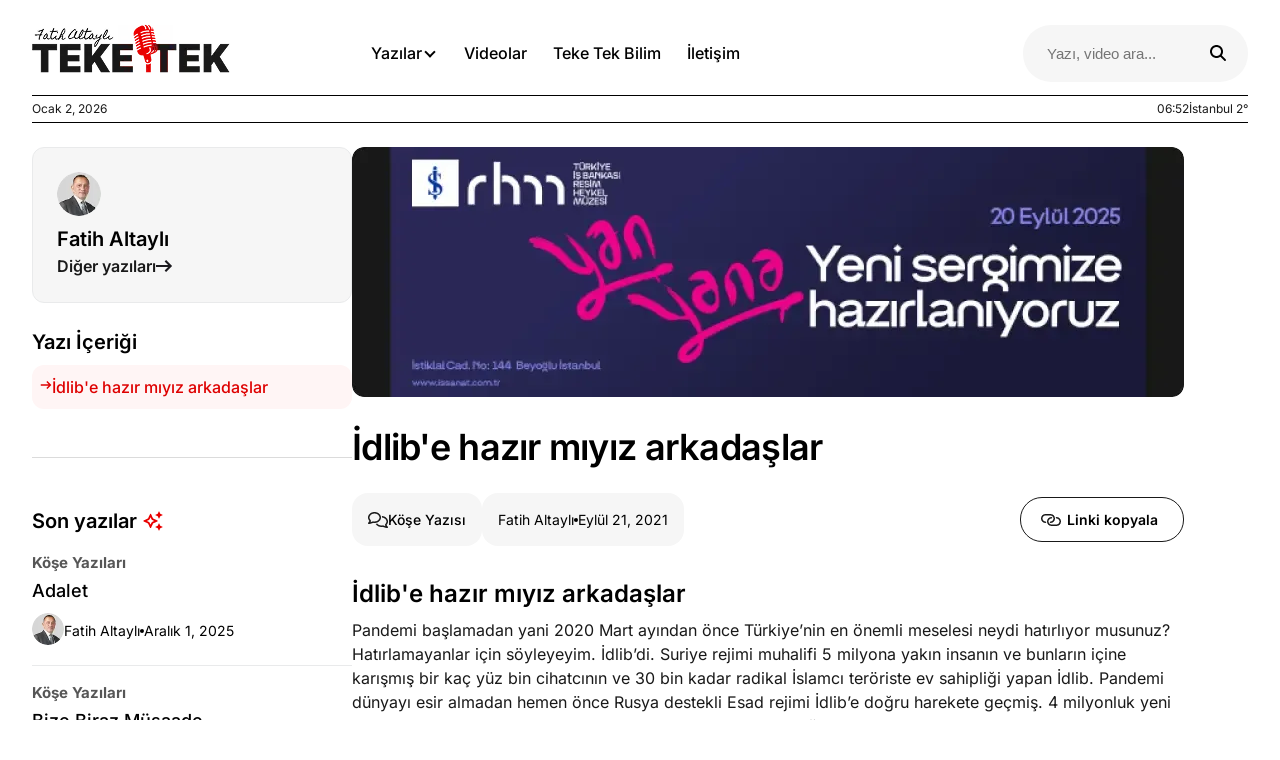

--- FILE ---
content_type: text/html; charset=utf-8
request_url: https://fatihaltayli.com.tr/yazarlar/fatih-altayli/2021-09-21/idlibe-hazir-miyiz-arkadaslar
body_size: 29839
content:
<!DOCTYPE html><html lang="en-us" q:render="ssr" q:route="yazarlar/[author]/[publish_date]/[slug]" q:container="paused" q:version="1.16.0" q:base="/build/" q:locale="" q:manifest-hash="eqcocs" q:instance="kndkz62xsgk"><!--qv q:id=0 q:key=tntn:Qb_0--><!--qv q:id=1 q:key=p1yC:vp_4--><!--qv q:s q:sref=1 q:key=--><head q:head><meta charset="utf-8" q:head><link rel="manifest" href="/manifest.json" q:key="vp_0" q:head><!--qv q:id=2 q:key=0vph:vp_1--><!--qv q:key=0D_0--><title q:head>Fatih Altaylı</title><meta name="viewport" content="width=device-width, initial-scale=1.0" q:head><link rel="icon" type="image/x-icon" href="/favicon.ico" q:head><meta name="description" content="Gazeteci Fatih Altaylı&#39;nın köşe yazılarını yayımladığı resmi web sitesidir." q:head><meta name="canonical" content="https://fatihaltayli.com.tr/yazarlar/fatih-altayli/2021-09-21/idlibe-hazir-miyiz-arkadaslar" q:head><meta name="og:type" content="website" q:head><meta name="og:title" content="Fatih Altaylı" q:head><meta name="og:description" content="Gazeteci Fatih Altaylı&#39;nın köşe yazılarını yayımladığı resmi web sitesidir." q:head><meta name="og:url" content="https://fatihaltayli.com.tr/yazarlar/fatih-altayli/2021-09-21/idlibe-hazir-miyiz-arkadaslar" q:head><meta name="og:image" content="https://fa.ayvalar.com/share-img.jpg" q:head><meta name="twitter:title" content="Fatih Altaylı" q:head><meta name="twitter:description" content="Gazeteci Fatih Altaylı&#39;nın köşe yazılarını yayımladığı resmi web sitesidir." q:head><meta name="twitter:image" content="https://fa.ayvalar.com/share-img.jpg" q:head><link rel="canonical" href="https://fatihaltayli.com.tr/yazarlar/fatih-altayli/2021-09-21/idlibe-hazir-miyiz-arkadaslar" q:head><script src="https://www.googletagmanager.com/gtag/js?id=GT-W6VNK3M&amp;amp;ver=1758033065" type="text/javascript" id="google_gtagjs-js" async q:head></script><script type="text/javascript" id="google_gtagjs-js-after" q:head>window.dataLayer = window.dataLayer || [];
        function gtag(){dataLayer.push(arguments);}
        gtag("set","linker",{"domains":["fatihaltayli.com.tr"]});
        gtag("js", new Date());
        gtag("set", "developer_id.dZTNiMT", true);
        gtag("config", "GT-W6VNK3M");</script><script src="https://cdn.cookiesuit.com/sdk/cookie-bundle.js?key=EoXSD1758180179813" type="text/javascript" id="cookie-bundle" async q:head></script><!--/qv--><!--/qv--><link rel="modulepreload" href="/build/q-pLIxelCT.js"><script type="module" async="true" src="/build/q-pLIxelCT.js"></script><style data-src="/assets/Du9pfPZ8-style.css">@font-face{font-family:inter-Medium;src:url(/fonts/sub-latin/subset-inter-medium.woff2) format("woff2");font-weight:400;font-style:normal;font-display:swap}@font-face{font-family:inter-Regular;src:url(/fonts/sub-latin/subset-inter-regular.woff2) format("woff2");font-weight:400;font-style:normal;font-display:swap}@font-face{font-family:inter-Semibold;src:url(/fonts/sub-latin/subset-inter-semibold.woff2) format("woff2");font-weight:400;font-style:normal;font-display:swap}@font-face{font-family:inter-Bold;src:url(/fonts//sub-latin/subset-inter-bold.woff2) format("woff2");font-weight:400;font-style:normal;font-display:swap}:root{--color-dark: #000000;--color-white: #FFFFFF;--color-red: #E90000;--color-gray: #565656;--black: #000000;--gray50: #F6F6F6;--gray100: #E9EAEB;--gray150: #DBDBDB;--gray200: #CECECE;--gray250: #C1C1C1;--gray300: #B5B5B5;--gray350: #A8A8A8;--gray400: #9C9C9C;--gray450: #8F8F8F;--gray500: #838383;--gray550: #777777;--gray900: #2B2B2B;--gray1000: #191919}*{box-sizing:border-box;margin:0;padding:0}body{font-family:inter-Regular}.sf-area{max-width:1248px;margin:0 auto;padding:0 16px}ul{list-style-type:none}a{text-decoration:none;color:var(--color-dark)}.h-title{font-size:24px;font-family:inter-Semibold;margin:24px 0 0}.image-item{height:100%;width:100%;object-fit:cover}.chvrn{position:relative;display:block;transform:scale(var(--ggs, 1));width:16px;height:16px;border-radius:100px;transition:transform .3s ease}.chvrn:after{content:"";display:block;position:absolute;box-sizing:border-box;width:8px;height:8px;border-bottom:2px solid;border-right:2px solid;transform:rotate(45deg);transition:transform .3s ease;top:3px;left:4px}.chvrn.small:after{width:6px;height:6px}.chvrn.r:after{transform:rotate(-45deg);top:4px;left:2px}.chvrn.l:after{transform:rotate(135deg);top:4px;left:5px}.chvrn.up{transform:rotate(180deg);transition:transform .3s ease}.chvrn.up:after{top:1px}.dot{display:inline-flex;align-items:center}.dot:after{content:"";min-width:4px;height:4px;background-color:var(--color-dark);border-radius:50%}.info-bottom{display:flex;align-items:center;gap:10px}.info-bottom p{font-size:14px;line-height:20px;font-weight:400;letter-spacing:0}.info-bottom img{width:32px;height:32px}.lg-medium{font-family:inter-Medium;font-size:18px;line-height:28px}.sm-bold{font-family:inter-Bold;font-size:15px;line-height:21px;color:#565656}.xl-semibold{font-family:inter-Semibold;font-size:20px;line-height:30px}.md-regular{font-family:inter-Regular;font-size:16px;line-height:24px}.xl-bold{font-family:inter-Bold;font-size:20px;line-height:30px}.sm-semibold{font-family:inter-Semibold;font-size:15px;line-height:21px}picture{display:block}.checkbox-area input[type=checkbox]{position:relative;-moz-appearance:none;appearance:none;-webkit-appearance:none;max-width:14px;width:100%;height:14px;outline:2px solid #1C1B1F;border-radius:2px;cursor:pointer;margin-top:4px}.checkbox-area input[type=checkbox]:checked:after{content:"";position:absolute;width:4px;height:8px;border:solid var(--color-dark);border-width:0 2px 2px 0;top:1px;left:4px;transform:rotate(45deg)}.checkbox-item{line-height:24px;display:flex;gap:8px}.checkbox-item a{text-decoration:underline}.checkbox-area label{font-size:16px;line-height:24px;font-weight:400;cursor:pointer}.cut{overflow:hidden;display:-webkit-box;-webkit-box-orient:vertical;-webkit-line-clamp:2;overflow-wrap:break-word;text-overflow:ellipsis}.error-wrapper{display:flex;align-items:center;gap:2px;margin:6px 0 0}.error{color:#e90000;font-size:12px;line-height:18px;position:static}.lbx-close-btn{display:flex;justify-content:center;align-items:center;width:48px;height:48px;border-radius:50%;background-color:#fff;cursor:pointer;position:relative}.lbx-close-btn span{position:absolute;content:"";background-color:#000;transform:rotate(45deg);width:18px;height:2px}.lbx-close-btn span:after{position:absolute;content:"";background-color:#000;transform:rotate(90deg);width:18px;height:2px;left:0}.ad-mid{margin-bottom:64px}.ad-bottom{margin-top:64px}.channels-detail-page .ad-bottom{margin:64px 0}.ad-dtl-banner{margin-bottom:24px;width:100%;height:100%;overflow-anchor:none}.ad-dtl-banner.none{display:none}.ad-dtl-banner img{border-radius:12px}.ad-dtl-sticky{margin-top:48px;padding:10px;background-color:#f6f6f6;border-radius:12px}a,button,*{-webkit-tap-highlight-color:transparent;-webkit-touch-callout:none}.ad-banner{width:100%;height:0;background:#000;transition:height .3s ease;overflow:hidden;height:100%;max-height:450px;overflow-anchor:none}.ad-banner-cnt{height:100%;aspect-ratio:1248/450;padding:0}.ad-banner picture{height:100%;width:100%;display:flex}.ad-banner .image-item{max-height:450px}.ad-banner.none{display:none}.no-scroll{overflow:hidden;height:100%}@media only screen and (max-width: 1100px){.info-bottom p{font-size:12px;line-height:18px;font-weight:400;letter-spacing:0}}@media only screen and (max-width: 920px){.overflow{overflow-x:auto;scrollbar-width:none;-ms-overflow-style:none;margin:0 -16px;padding:0 16px}.overflow::-webkit-scrollbar{display:none}}@media only screen and (max-width: 600px){.ad-banner-cnt{height:100%;aspect-ratio:390/140;padding:0}}
</style><link rel="modulepreload" href="/build/q-CbLhudAY.js"><link rel="preload" href="/assets/BlsSViD8-bundle-graph.json" as="fetch" crossorigin="anonymous"><script type="module" async="true">let b=fetch("/assets/BlsSViD8-bundle-graph.json");import("/build/q-CbLhudAY.js").then(({l})=>l("/build/",b));</script><link rel="modulepreload" href="/build/q-VeW7o3re.js"><style q:style="vfonbe-0" hidden>:root{view-transition-name:none}</style></head><body lang="en"><!--qv q:id=3 q:key=ScE8:vp_2--><!--qv q:key=ni_2--><!--qv q:id=4 q:key=VKFl:ni_0--><!--qv q:key=yB_6--><div id="ad-banner" class="ad-banner"></div><main><!--qv q:id=5 q:key=wVkK:yB_3--><style q:style="75jcwk-0" hidden>.header {
    width: 100%;
    background-color: var(--color-white);
    z-index: 10;
    top: 0;
     border-bottom: 1px solid transparent;
}


.header.sticky {
    position: sticky;
}

/* banner altındayken */
.header.fixed {
    position: fixed;
}

.header.border {
    border-bottom: 1px solid var(--gray150);
}

.hdr-cnt {
    display: flex;
    justify-content: space-between;
    align-items: center;
    /* margin-top: 24px;
    margin-bottom: 12px; */
    gap: 8px;
    padding: 24px 16px 12px;
}

.hdr-navbar .hdr-link-active a {
    font-family: "inter-bold";
}

.hdr-left {
    display: flex;
    align-items: center;
}

.hdr-navbar {
    display: flex;
    align-items: center;
    gap: 16px;
    margin-left: 128px;
}

.hdr-navbar li {
    font-family: "inter-medium";
    font-size: 16px;
    font-weight: 500;
    line-height: 24px;
    display: flex;
    align-items: center;
    gap: 4px;
    cursor: pointer;
    border: 1px solid transparent;
    border-radius: 12px;
}

.hdr-navbar li:first-child {
    padding: 12px;
}

.hdr-navbar li a {
    padding: 12px;
}

.hdr-navbar a {
    font-family: "inter-Medium";
    font-size: 16px;
    font-weight: 500;
    line-height: 24px;
}

.hdr-navbar li:hover {
    background-color: var(--gray50);
    border: 1px solid var(--gray100);
}

.hdr-bar-active {
    background-color: var(--gray50);
}

.info-bar {
    display: flex;
    justify-content: space-between;
    padding: 4px 0;
    border-top: 1px solid var(--color-dark);
    border-bottom: 1px solid var(--color-dark);
}

.info-bar.fixed {
    margin: 95px auto 0;
}

.info-bar span {
    font-size: 12px;
    line-height: 18px;
    color: #191919;
}

.info-bar-cnt-r {
    display: flex;
    gap: 10px;
}

.hdr__dropdown {
    display: block;
    max-height: 0;
    overflow: hidden;
    position: absolute;
    width: 100%;
    background-color: #1e1e1ecc;
    padding: 0;
    top: 95px;
    z-index: 10;
}

.hdr__dropdown.active {
    height: 100vh;
    max-height: 100vh;
}

.hdr__dropdown>:first-child {
    max-height: 0;
    overflow: hidden;
    transition: max-height 0.5s ease;
}

.hdr__dropdown.active>:first-child {
    max-height: 100vh;
}

.dropdown__container {
    display: flex;
    gap: 16px;
    width: 100%;
    margin: 0 auto;
    background-color: var(--color-white);
    justify-content: center;
    padding: 24px 0;
}

.dropdown__container.centered {
    align-items: center;
}

/* header mobile dropdown icon */
.hdr-nav-toggle {
    background: none;
    border: none;
    padding: 0;
    width: 18px;
    height: 14px;
    position: relative;
    cursor: pointer;
}

.hdr-nav-toggle-icon,
.hdr-nav-toggle-icon::before,
.hdr-nav-toggle-icon::after {
    content: '';
    display: block;
    width: 100%;
    height: 2px;
    background-color: var(--color-dark);
    position: absolute;
    transition: all 0.3s ease;
}

.hdr-nav-toggle-icon {
    top: 50%;
    transform: translateY(-50%);
}

.hdr-nav-toggle-icon::before {
    top: -6px;
}

.hdr-nav-toggle-icon::after {
    bottom: -6px;
}

.hdr-nav-toggle-icon.active {
    background-color: transparent;
}

.hdr-nav-toggle-icon.active::before {
    transform: rotate(45deg);
    top: 0;
}

.hdr-nav-toggle-icon.active::after {
    transform: rotate(-45deg);
    bottom: 0;
}

/* Header mobile dropdown styles */
.header-mobile-nav {
    padding: 4px 24px;
    position: absolute;
    width: 100%;
    background-color: white;
    height: calc(100vh - 77px);
    top: 77px;
    z-index: 10;
    overflow: auto;
}

.header-mobile-nav-item {
    border-bottom: 1px solid #CCCCCC;
    padding: 12px 0;
    cursor: pointer;
}

.header-mobile-nav-item:last-child {
    border: none;
}

.header-mobile-nav-title {
    display: flex;
    justify-content: space-between;
    align-items: center;
    color: #000000;
    padding: 14px 0;
    font-size: 18px;
    line-height: 28px;
    font-family: "inter-medium";
    font-weight: 500;
}

.header-mobile-dropdown {
    display: block;
    max-height: 0;
    overflow: hidden;
    transition: max-height 0.3s ease;
    padding: 0;
}

.header-mobile-dropdown.active {
    max-height: 1000px;
}

.header-mobile-dropdown a {
    display: flex;
    justify-content: space-between;
    gap: 8px;
    padding: 10px 12px;
    color: #565656;
    text-decoration: none;
    margin: 0;
}

.header-mobile-dropdown span {
    display: block;
    padding: 0;
    margin: 0;
    font-size: 14px;
    line-height: 20px;
    color: #565656;
    font-family: "inter-medium";
    font-weight: 500;
}

.header-mobile-dropdown-item {
    margin-bottom: 8px;
}

li:last-child .header-mobile-dropdown-item {
    margin-bottom: 0;
}

.header-mobile-dropdown-item>span {
    color: black;
    padding: 10px 12px;
}

.hdr-mobile-right {
    display: flex;
    align-items: center;
}

.hdr-nav-toggle {

    display: none;
}

@media only screen and (max-width: 1250px) {
    .hdr-navbar {
        margin-left: 24px;
    }
}

@media only screen and (max-width: 1100px) {
    .hdr-navbar {
        gap: 8px;
    }

    .hdr-navbar li {
        font-size: 14px;
    }

    .hdr-navbar li:first-child {
        padding: 8px;
    }

    .hdr-navbar li a {
        font-size: 14px;
        padding: 8px;
    }
}

@media only screen and (max-width: 950px) {
    .hdr-navbar {
        margin-left: 8px;
    }
}

@media only screen and (max-width: 920px) {
    .hdr-navbar {
        display: none;
    }

    .header-search input {
        display: none;
    }

    .header-search svg {
        position: static;
        height: 24px;
        width: 24px;
    }

    .hdr-logo {
        display: block;
        height: 40px;
    }

    .hdr-logo picture {
        max-height: 100%;
    }

    .hdr-logo img {
        height: 40px;
        width: 149px;
    }

    .hdr-nav-toggle {

        display: block;
    }

    .header-mobile-right {
        padding-right: 16px;
        gap: 24px;
    }

    .hdr-cnt {
        margin-right: 15px;
    }

    .info-bar.fixed {
        margin: 77px auto 0;
    }
}</style><!--qv q:key=vq_9--><header class="header sticky" on:qvisible="q-DRi2daar.js#_hW[0]
q-DRi2daar.js#_hW[1]" on-window:scroll="q-DRi2daar.js#s_HGp0WJHaBtw[2 3 4]
q-DRi2daar.js#s_76Z0sqTAtLs[5 6]" on-window:resize="q-DRi2daar.js#s_P6zEck0fzWQ[6]" q:id="6"><div class="hdr-cnt sf-area"><div class="hdr-left"><!--qv q:id=7 q:key=1ran:vq_1--><a q:link href="/" data-prefetch class="hdr-logo" on:mouseenter="q-DRi2daar.js#s_70DhssK0Joo[0]" on:click="#0
q-CQ9V1y5Z.js#s_FdQ8zERN4uM[1 2 2 2]" on:mouseover="q-CQ9V1y5Z.js#s_zPJUEsxZLIA" on:focus="q-CQ9V1y5Z.js#s_zPJUEsxZLIA" on:qvisible="q-CQ9V1y5Z.js#_hW[3]" q:key="ni_6" q:id="8"><!--qv q:s q:sref=7 q:key=--><!--qv q:id=9 q:key=Tn7a:vq_0--><picture on-window:scroll="q-B_LRWUQo.js#s_aL0t6JEQ0is[0 1]" on-window:load="q-B_LRWUQo.js#s_QS2g0vN7PmI[0 1]" q:id="a"><!--qv q:key=ez_0--><source data-srcset="https://cdn.fatihaltayli.com.tr/assets/img/header/altayli-logo.webp 1x, https://cdn.fatihaltayli.com.tr/assets/img/header/altayli-logo_2x.webp 2x" srcset="https://cdn.fatihaltayli.com.tr/assets/img/header/altayli-logo.webp 1x, https://cdn.fatihaltayli.com.tr/assets/img/header/altayli-logo_2x.webp 2x" type="image/webp"><source data-srcset="https://cdn.fatihaltayli.com.tr/assets/img/header/altayli-logo.png 1x, https://cdn.fatihaltayli.com.tr/assets/img/header/altayli-logo_2x.png 2x" type="image/png" srcset="https://cdn.fatihaltayli.com.tr/assets/img/header/altayli-logo.png 1x, https://cdn.fatihaltayli.com.tr/assets/img/header/altayli-logo_2x.png 2x"><!--/qv--><img loading="eager" fetchPriority="high" src="https://cdn.fatihaltayli.com.tr/assets/img/header/altayli-logo.png" data-src="https://cdn.fatihaltayli.com.tr/assets/img/header/altayli-logo.png" alt="Fatih Altayli Logo" on:error="q-BGAVA-2u.js#s_BE8HuLUgDvw" q:id="b"></picture><!--/qv--><!--/qv--></a><!--/qv--><nav><ul class="hdr-navbar"><li on:mouseleave="q-DRi2daar.js#s_fy7npBTH0pA[0 1 2]" on:mouseenter="q-DRi2daar.js#s_GzqOuuo28JU[3]" on:click="q-DRi2daar.js#s_tdWwDaTL0AY[4]" q:id="c">Yazılar<span class="chvrn" q:id="d"></span></li><li on:mouseenter="q-DRi2daar.js#s_a7G3o4AIKgw[0]" q:id="e"><!--qv q:id=f q:key=1ran:vq_2--><a q:link href="/videolar" data-prefetch on:click="#0
q-CQ9V1y5Z.js#s_FdQ8zERN4uM[0 1 1 1]" on:mouseover="q-CQ9V1y5Z.js#s_zPJUEsxZLIA" on:focus="q-CQ9V1y5Z.js#s_zPJUEsxZLIA" on:qvisible="q-CQ9V1y5Z.js#_hW[2]" q:key="ni_6" q:id="g"><!--qv q:s q:sref=f q:key=-->Videolar<!--/qv--></a><!--/qv--></li><li on:mouseenter="q-DRi2daar.js#s_4p40pzbzWTw[0]" q:id="h"><!--qv q:id=i q:key=1ran:vq_3--><a q:link href="/kanallar/teke-tek-bilim" data-prefetch on:click="#0
q-CQ9V1y5Z.js#s_FdQ8zERN4uM[0 1 1 1]" on:mouseover="q-CQ9V1y5Z.js#s_zPJUEsxZLIA" on:focus="q-CQ9V1y5Z.js#s_zPJUEsxZLIA" on:qvisible="q-CQ9V1y5Z.js#_hW[2]" q:key="ni_6" q:id="j"><!--qv q:s q:sref=i q:key=-->Teke Tek Bilim<!--/qv--></a><!--/qv--></li><li on:mouseenter="q-DRi2daar.js#s_L1TAhHXxkkk[0]" q:id="k"><!--qv q:id=l q:key=1ran:vq_4--><a q:link href="/iletisim" data-prefetch on:click="#0
q-CQ9V1y5Z.js#s_FdQ8zERN4uM[0 1 1 1]" on:mouseover="q-CQ9V1y5Z.js#s_zPJUEsxZLIA" on:focus="q-CQ9V1y5Z.js#s_zPJUEsxZLIA" on:qvisible="q-CQ9V1y5Z.js#_hW[2]" q:key="ni_6" q:id="m"><!--qv q:s q:sref=l q:key=-->İletişim<!--/qv--></a><!--/qv--></li></ul></nav></div><div class="hdr-mobile-right"><!--qv q:id=n q:key=S8fQ:vq_5--><style q:style="92dbro-0" hidden>.hdr-search {
    position: relative;
    display: flex;
    align-items: center;
}

.hdr-search input {
    padding: 18px 32px 18px 24px;
    border: none;
    background-color: #F6F6F6;
    border-radius: 36px;
    outline: none;
    max-width: 225px;
    font-size: 15px;
    line-height: 21px;
}

.hdr-search-icon {
    position: absolute;
    right: 20px;
    cursor: pointer;
    top: 50%;
    transform: translateY(-50%);
    height: 20px;
}

.hdr-search.focused input {
    padding: 18px 108px 18px 24px;
    background-color: #FFFFFF;
    outline: 4px solid #FFE7E7;
    max-width: 308px;
    width: 22vw;
    height: 46px;
}

.clear-btn {
    position: absolute;
    right: 48px;
    top: 50%;
    transform: translateY(-50%);
    cursor: pointer;
    background: #F6F6F6;
    padding: 4px 8px;
    border-radius: 20px;
}

.clear-btn span {
    font-size: 12px;
    line-height: 18px;
    text-align: center;
    color: var(--black);
    display: block;
    font-family: "inter-Medium";
}

.search-drop {
    position: absolute;
    width: 100%;
    top: 63px;
    right: 0;
    background-color: #fff;
    border-radius: 0 0 16px 16px;
    padding: 16px 32px 32px 48px;
    max-width: 930px;
    width: 64vw;
    max-height: 500px;
    overflow-x: auto;
}

/* Kapsayıcıya uygula */
.search-drop {
    scrollbar-width: thin;
    scrollbar-color: #cccccc #f8f8f8;
}

.search-drop::-webkit-scrollbar {
    width: 10px;
    border-radius: 12px;
    background: #f8f8f8;
}

.search-drop::-webkit-scrollbar-thumb {
    background: #CECECE;
    border-radius: 12px;
    border: 3px solid #f8f8f8;
}

.search-drop::-webkit-scrollbar-track {
    background: #f8f8f8;
    border-radius: 12px;
}

.search-drop-btn {
    display: flex;
    align-items: center;
    padding: 8px 0;
    background-color: #fff;
    border: none;
    margin-bottom: 20px;
    cursor: pointer;
}

.search-drop-btn span {
    font-size: 15px;
    line-height: 21px;
    color: var(--black);
    font-family: "inter-Semibold";
}

/* .search-drop-item {
    margin-top: 16px;

} */

.search-drop-title {
    font-size: 20px;
    line-height: 30px;
    font-family: "inter-Semibold";
}

.search-drop-title.margin-top {
    margin-top: 24px;
}

.search-drop-list {
    /* margin-top: 32px; */
}









.search-drop-item .blog-item {
    display: flex;
    align-items: start;
    padding: 0;
    flex-direction: row-reverse;
    width: 100%;
    justify-content: space-between;
    gap: 8px;
    border-radius: 2px;
}

.search-drop-item .blog-info-subtitle {
    margin-top: 0;
}

.search-drop-item .blog-item:hover {
    outline: 12px solid #F6F6F6;
}

.search-drop-item .blog-item img {
    width: 156px;
    height: 90px;
    min-width: 156px;
    min-height: 90px;
}

.search-drop-item .blog-img picture {
    border-radius: 8px;
}

.search-drop-item .blog-info-title {
    margin-bottom: 4px;
}

.search-drop-item {
    margin-top: 16px;
    ;
}

.search-drop-item .card-item {
    display: flex;
    align-items: center;
    padding: 0;
    flex-direction: row-reverse;
    width: 100%;
    justify-content: space-between;
    min-width: -webkit-fill-available;
    gap: 8px;
    border-radius: 2px;
}

.search-drop-item .card-item.video {
    min-width: 100%;
}

.search-drop-item .crd-itm-thumbnail img {
    width: 156px;
    height: 90px;
    min-width: 156px;
    min-height: 90px;
    border-radius: 8px;
}

.search-drop-item .crd-itm-icon {
    margin-bottom: 8px;
}

.search-drop-item .mark {
    padding: 4px 6px;
    font-size: 12px;
    line-height: 18px;
    background-color: #F6F6F6;
    border-radius: 8px;
}

.search-drop-item .mark img {
    width: 16px;
    height: 16px;
}

.search-drop-item .mark span {
    font-size: 12px;
    line-height: 18px;
}


.search-drop-item .crd-title {
    margin-bottom: 12px;
    font-size: 18px;
    line-height: 28px;
    margin-bottom: 8px;
    font-family: 'inter-Semibold';
}


.search-drop-item .crd-itm-thumbnail {
    margin-bottom: 0;
}

.search-drop-item .blog-img {
    overflow: initial;
    border-radius: 8px;
}

.search-drop-item .crd-text {
    display: none;
}

.hdr-search-input-cnt {
    position: relative;
}

.hdr-search-close {
    display: none;
}

.search-bg.focused {
    background: #00000066;
    width: 100%;
    height: 100vh;
    position: absolute;
    top: 92px;
    left: 0;
}

.search-divider {
    border-top: 1px solid #E9EAEB;
    margin-top: 20px;
    padding-bottom: 20px;
    display: block;
}

.search-drop-author {
    display: flex;
    align-items: center;
    gap: 8px;
    width: 100%;
}

.search-drop-author img {
    width: 48px;
    height: 48px;
}

.search-drop-author h3 {
    font-size: 18px;
    line-height: 28px;
    font-family: 'inter-Semibold';
}

.search-drop-author:hover {
    outline: 16px solid #F6F6F6;
    background-color: #F6F6F6;
    border-radius: 8px;
}

.hdr-search-icon svg {
    width: 20px;
    height: 20px;
}

@media only screen and (max-width: 1100px) {
    .hdr-search input {
        max-width: 180px;
    }
    .hdr-search.focused input {
        padding: 18px 48px 18px 24px;
    }
}

@media only screen and (max-width: 920px) {
    .search-bg.focused {
        display: none;
    }

    .hdr-search {
        justify-content: center;
    }

    .hdr-search.focused {
        margin-top: 16px;
    }

    .hdr-search input {
        display: none;
    }

    .hdr-search svg {
        position: static;
    }

    .search-cnt.focused {
        background-color: #fff;
        position: fixed;
        width: 100%;
        height: 100vh;
        top: 0;
        left: 0;
        z-index: 1;
        overflow-y: scroll;
    }

    .search-drop {
        max-height: initial;
        overflow: initial;
        width: 100%;
        padding: 24px 24px 64px;
    }

    .search-cnt.focused .hdr-search input {
        display: block;
    }

    .hdr-search.focused input {
        padding: 12px 12px 12px 50px;
        width: 308px;
        /* margin: 6px 0 0 16px; */
        height: 56px;

        /* background-color: #F6F6F6;
        outline: none; */
        font-size: 16px;
    }

    .clear-btn {
        display: none;
    }

    .hdr-search.focused .hdr-search-close {
        display: flex;
        align-items: center;
        justify-content: center;
        width: 48px;
        height: 48px;
        cursor: pointer;
    }

    .hdr-search.focused .hdr-search-icon {
        height: 25px;
        right: inherit;
        left: 16px;
    }

    .hdr-search-icon {
        height: 25px;
    }

    .hdr-search-icon svg {
        width: 25px;
        height: 25px;
    }

}

@media only screen and (max-width: 450px) {

    /* .search-drop {
        padding: 24px 16px 64px;
    } */
    .search-drop-item .blog-info-title {
        font-size: 16px;
        line-height: 24px;
    }

    .search-drop-item .blog-item img {
        width: 120px;
        height: 70px;
        min-width: 120px;
        min-height: 70px;
    }

    .search-drop-item .crd-title {
        font-size: 16px;
        line-height: 24px;
    }

    .search-drop-item .crd-itm-thumbnail img {
        width: 120px;
        height: 70px;
        min-width: 120px;
        min-height: 70px;
    }

    .search-drop-author h3 {
        font-size: 16px;
        line-height: 24px;
    }
}

@media only screen and (max-width:380px) {
    .hdr-search.focused input {
        width: 230px;
    }
}</style><div class="search-cnt" on:qvisible="q-DnGArxZg.js#_hW[0]
q-DnGArxZg.js#_hW[1]" on-document:click="q-DnGArxZg.js#s_yQwE260wX7Q[2 3]" on-window:scroll="q-DnGArxZg.js#s_Hb0IGvOOMcs[3]" q:key="OK_3" q:id="o"><div class="search-bg" q:id="p"></div><div class="hdr-search" on:click="q-DnGArxZg.js#s_BR3Ee0dWAMQ[0]" q:id="q"><div class="hdr-search-input-cnt" on:mouseenter="q-DnGArxZg.js#s_CPNr1RyPr1s[0 1]" q:id="r"><input placeholder="Yazı, video ara..." value="" type="text" class="search-input" on:input="q-DnGArxZg.js#s_m692O1H4AT4[0]" on:keydown="q-DnGArxZg.js#s_bwOyg4As0r0[0 1 2 3]" q:id="s"><div class="hdr-search-icon" on:click="q-DnGArxZg.js#s_SdTOX2jLp0k[0 1 2 3 4 5]" q:id="t"><svg viewBox="0 0 20 20" fill="none" xmlns="http://www.w3.org/2000/svg"><path d="M15 8.5C15 9.93437 14.5344 11.2594 13.75 12.3344L17.7063 16.2937C18.0969 16.6844 18.0969 17.3188 17.7063 17.7094C17.3156 18.1 16.6812 18.1 16.2906 17.7094L12.3344 13.75C11.2594 14.5375 9.93437 15 8.5 15C4.90937 15 2 12.0906 2 8.5C2 4.90937 4.90937 2 8.5 2C12.0906 2 15 4.90937 15 8.5ZM8.5 13C9.09095 13 9.67611 12.8836 10.2221 12.6575C10.768 12.4313 11.2641 12.0998 11.682 11.682C12.0998 11.2641 12.4313 10.768 12.6575 10.2221C12.8836 9.67611 13 9.09095 13 8.5C13 7.90905 12.8836 7.32389 12.6575 6.77792C12.4313 6.23196 12.0998 5.73588 11.682 5.31802C11.2641 4.90016 10.768 4.56869 10.2221 4.34254C9.67611 4.1164 9.09095 4 8.5 4C7.90905 4 7.32389 4.1164 6.77792 4.34254C6.23196 4.56869 5.73588 4.90016 5.31802 5.31802C4.90016 5.73588 4.56869 6.23196 4.34254 6.77792C4.1164 7.32389 4 7.90905 4 8.5C4 9.09095 4.1164 9.67611 4.34254 10.2221C4.56869 10.768 4.90016 11.2641 5.31802 11.682C5.73588 12.0998 6.23196 12.4313 6.77792 12.6575C7.32389 12.8836 7.90905 13 8.5 13Z" fill="black"></path></svg></div></div><div class="hdr-search-close" on:click="q-DnGArxZg.js#s_CJgeAG1nKH0[0 1]" q:id="u"><svg width="25" height="24" viewBox="0 0 25 24" fill="none" xmlns="http://www.w3.org/2000/svg"><mask id="mask0_2322_12717" style="mask-type:alpha" maskUnits="userSpaceOnUse" x="0" y="0" width="25" height="24"><rect x="0.5" width="24" height="24" fill="#D9D9D9"></rect></mask><g mask="url(#mask0_2322_12717)"><path d="M6.9 19L5.5 17.6L11.1 12L5.5 6.4L6.9 5L12.5 10.6L18.1 5L19.5 6.4L13.9 12L19.5 17.6L18.1 19L12.5 13.4L6.9 19Z" fill="black"></path></g></svg></div></div></div><!--/qv--><button aria-label="Menü Aç/Kapat" class="hdr-nav-toggle" on:click="q-DRi2daar.js#s_0IJSKRpzuY0[0]" q:id="v"><span class="hdr-nav-toggle-icon" q:id="w"></span></button></div></div><div class="hdr__dropdown" on:mouseover="q-DRi2daar.js#s_UNd9qsgHICY[0]" q:id="x"><div class="dropdown"><!--qv q:id=y q:key=1WF1:vq_7--><style q:style="y3h9w7-0" hidden>.writings-dropdown {
    display: flex;
    align-items: center;
    justify-content: center;
    gap: 49px;
    width: 100%;
}

.authors-dropdown {
    width: 100%;
    display: flex;
    gap: 16px;
}

.w-drop-article-area {
    padding: 8px;
    background-color: var(--gray50);
    border-radius: 16px;
    max-width: 373px;
    width: 100%;
    height: 100%;
    position: relative;
}

.w-drop-article-area::after {
    content: "";
    position: absolute;
    top: 0;
    bottom: 0;
    width: 1px;
    background-color: var(--gray100);
    right: -24.5px;
}

.w-drop-article {
    display: block;
    flex: 1;
    padding: 10px 12px;
    border-radius: 8px;
    margin-bottom: 8px;
    position: relative;
}

.w-drop-article:not(:last-child)::after {
    content: '';
    position: absolute;
    left: 12px;
    right: 12px;
    bottom: -4px;
    height: 1px;
    background: var(--gray100);
}

.w-drop-article:last-child:after {
    display: none;
}

.w-drop-article:first-child {
    margin-top: 0;
}

.w-drop-article:last-child {
    margin-bottom: 0;
}

.w-drop-article:hover {
    background-color: var(--gray100);
}

.w-drop-article-title {
    line-height: 24px;
    font-family: "inter-Semibold";
    font-size: 16px;
}

.w-drop-article-subtitle {
    font-size: 15px;
    line-height: 21px;
    color: #565656;
    font-family: "inter-Semibold";
    font-weight: 700;
    display: block;
    margin-bottom: 4px;
}

.w-drop-article-top {
    display: flex;
    justify-content: space-between;
    align-items: center;
}

.w-drop-article-top p {
    font-size: 15px;
    line-height: 21px;
    letter-spacing: 0;
}

.w-drop-artc-category {
    display: flex;
    gap: 8px;
    height: 100%;
}



.a-drop-author {
    flex: 1;
    max-width: 405px;
}

.a-drop-author.big {
    display: flex;
    gap: 48px;
    align-items: center;
    padding: 8px 24px 8px 8px;
    border-radius: 12px;
    background-color: var(--gray50);
    flex: 2;
    max-width: 795px;
}

.a-drop-author-info {
    display: flex;
    align-items: center;
    gap: 24px;
    border: 1px solid var(--gray150);
    border-radius: 12px;
    padding: 6px 24px 6px 8px;
    margin-bottom: 8px;
}

.a-drop-author-info:last-child {
    margin-bottom: 0;
}

.big .a-drop-author-info {
    flex: 3;
    max-width: 530px;
    border: none;
    padding: 0;
    margin: 0;
}

.a-drop-author-info picture {
    width: auto;
    height: 104px;
    border-radius: 8px;
    overflow: hidden;
    flex-shrink: 0;
}

.big .a-drop-author-info picture {
    height: 232px;
}

.a-drop-author-text h3 {
    font-family: "inter-Semibold";
    font-size: 18px;
    line-height: 28px;
    font-weight: 600;
}

.big .a-drop-author-info h3 {
    font-size: 20px;
    line-height: 30px;
    color: #2B2B2B;
    margin-bottom: 4px;
}

.a-drop-author-text p {
    font-family: "inter-medium";
    font-weight: 400;
    font-size: 16px;
    line-height: 24px;
    color: #565656;
}

.big .a-drop-author-text p {
    font-size: 14px;
    line-height: 20px;
    font-family: "inter-Regular";
    font-weight: 400;
    color: #2B2B2B;
}

.a-drop-author-link-cnt {
    flex: 1;
    max-width: 185px;
}

.a-drop-author-link a {
    display: flex;
    align-items: center;
    justify-content: space-between;
    gap: 12px;
    font-family: "inter-medium";
    font-size: 16px;
    font-weight: 500;
    line-height: 24px;
    color: #000000;
    text-decoration: none;
    border-radius: 8px;
}

.a-drop-author.big .a-drop-author-info:hover {
    outline: none;
}

.a-drop-author-info:hover {
    outline: 1px solid var(--gray150);
}

.a-drop-author.big .a-drop-author-link a {
    padding: 10px 8px 10px 16px;
}

.a-drop-author.big .a-drop-author-link a:hover {
    background-color: var(--gray100);
}

.a-drop-author-link {
    margin-bottom: 26px;
    width: 100%;
}

.a-drop-author-link:last-child {
    margin-bottom: 0;
}

.a-drop-author-link svg {
    flex-shrink: 0;
}</style><div class="dropdown__container" q:key="qd_4"><div class="sf-area writings-dropdown"><div class="w-drop-article-area" q:key="qd_2"><!--qv q:id=2b q:key=1ran:0--><a q:link href="/yazarlar/fatih-altayli/2025-12-01/adalet" data-prefetch class="w-drop-article" on:click="#0
q-CQ9V1y5Z.js#s_FdQ8zERN4uM[0 1 1 1]" on:mouseover="q-CQ9V1y5Z.js#s_zPJUEsxZLIA" on:focus="q-CQ9V1y5Z.js#s_zPJUEsxZLIA" on:qvisible="q-CQ9V1y5Z.js#_hW[2]" q:key="ni_6" q:id="2c"><!--qv q:s q:sref=2b q:key=--><div class="w-drop-article-top"><span class="w-drop-article-subtitle">Köşe Yazıları</span><p>Aralık 1, 2025</p></div><h3 class="w-drop-article-title">Adalet</h3><!--/qv--></a><!--/qv--><!--qv q:id=2d q:key=1ran:1--><a q:link href="/yazarlar/fatih-altayli/2025-10-06/bize-biraz-musaade" data-prefetch class="w-drop-article" on:click="#0
q-CQ9V1y5Z.js#s_FdQ8zERN4uM[0 1 1 1]" on:mouseover="q-CQ9V1y5Z.js#s_zPJUEsxZLIA" on:focus="q-CQ9V1y5Z.js#s_zPJUEsxZLIA" on:qvisible="q-CQ9V1y5Z.js#_hW[2]" q:key="ni_6" q:id="2e"><!--qv q:s q:sref=2d q:key=--><div class="w-drop-article-top"><span class="w-drop-article-subtitle">Köşe Yazıları</span><p>Ekim 6, 2025</p></div><h3 class="w-drop-article-title">Bize Biraz Müsaade</h3><!--/qv--></a><!--/qv--><!--qv q:id=2f q:key=1ran:2--><a q:link href="/yazarlar/fatih-altayli/2025-10-02/silivri-gunlugu-73" data-prefetch class="w-drop-article" on:click="#0
q-CQ9V1y5Z.js#s_FdQ8zERN4uM[0 1 1 1]" on:mouseover="q-CQ9V1y5Z.js#s_zPJUEsxZLIA" on:focus="q-CQ9V1y5Z.js#s_zPJUEsxZLIA" on:qvisible="q-CQ9V1y5Z.js#_hW[2]" q:key="ni_6" q:id="2g"><!--qv q:s q:sref=2f q:key=--><div class="w-drop-article-top"><span class="w-drop-article-subtitle">Köşe Yazıları</span><p>Ekim 2, 2025</p></div><h3 class="w-drop-article-title">Silivri Günlüğü - 73</h3><!--/qv--></a><!--/qv--></div><div class="w-drop-artc-category"><!--qv q:id=z q:key=vH2K:0--><style q:style="v5mnl7-0" hidden>.writes-category {
    display: flex;
    flex-direction: column;
    justify-content: space-between;
    padding: 8px;
    border-radius: 16px;
    border: 1px solid var(--gray100);
}

.writes-category .writes-categ-img {
    max-width: 243px;
    width: 100%;
}

.writes-category .category {
    padding: 26px 16px;
    border-radius: 8px;
    height: 71px;
    display: flex;
    justify-content: space-between;
    align-items: center;
    gap: 2px;
    width: 100%;
    background-color: transparent;
}

.writes-category:hover .category {
    background-color: var(--gray50);
}

.writes-category span {
    font-size: 18px;
    line-height: 28px;
    font-family: "inter-Semibold";
    color: var(--gray900);
}</style><!--qv q:id=10 q:key=1ran:EA_1--><a q:link href="/yazilar/fatih-altayli/kose-yazilari" data-prefetch class="writes-category" on:click="#0
q-CQ9V1y5Z.js#s_FdQ8zERN4uM[0 1 1 1]" on:mouseover="q-CQ9V1y5Z.js#s_zPJUEsxZLIA" on:focus="q-CQ9V1y5Z.js#s_zPJUEsxZLIA" on:qvisible="q-CQ9V1y5Z.js#_hW[2]" q:key="ni_6" q:id="11"><!--qv q:s q:sref=10 q:key=--><div><!--qv q:id=12 q:key=Tn7a:EA_0--><picture on-window:scroll="q-B_LRWUQo.js#s_aL0t6JEQ0is[0 1]" on-window:load="q-B_LRWUQo.js#s_QS2g0vN7PmI[0 1]" q:id="13"><!--qv q:key=ez_0--><source data-srcset="https://cdn.fatihaltayli.com.tr/assets/img/dummy/kose.webp 1x, https://cdn.fatihaltayli.com.tr/assets/img/dummy/kose_2x.webp 2x" srcset="[data-uri]" type="image/webp"><source data-srcset="https://cdn.fatihaltayli.com.tr/assets/img/dummy/kose.jpg 1x, https://cdn.fatihaltayli.com.tr/assets/img/dummy/kose_2x.jpg 2x" type="image/jpg" srcset="[data-uri]"><!--/qv--><img loading="lazy" fetchPriority="low" src="[data-uri]" data-src="https://cdn.fatihaltayli.com.tr/assets/img/dummy/kose.jpg" alt="FatihAltayli" class="image-item writes-categ-img" on:error="q-BGAVA-2u.js#s_BE8HuLUgDvw" q:id="14"></picture><!--/qv--></div><div class="category"><span><!--t=15-->Köşe Yazıları<!----></span><svg width="12" height="12" viewBox="0 0 16 12" fill="none" xmlns="http://www.w3.org/2000/svg"><path d="M10 12.0001L8.6 10.5501L12.15 7.00009H0V5.00009H12.15L8.6 1.45009L10 9.15527e-05L16 6.00009L10 12.0001Z" fill="#1C1B1F"></path></svg></div><!--/qv--></a><!--/qv--><!--/qv--><!--qv q:id=16 q:key=vH2K:1--><!--qv q:id=17 q:key=1ran:EA_1--><a q:link href="/yazilar/fatih-altayli/spor-yazilari" data-prefetch class="writes-category" on:click="#0
q-CQ9V1y5Z.js#s_FdQ8zERN4uM[0 1 1 1]" on:mouseover="q-CQ9V1y5Z.js#s_zPJUEsxZLIA" on:focus="q-CQ9V1y5Z.js#s_zPJUEsxZLIA" on:qvisible="q-CQ9V1y5Z.js#_hW[2]" q:key="ni_6" q:id="18"><!--qv q:s q:sref=17 q:key=--><div><!--qv q:id=19 q:key=Tn7a:EA_0--><picture on-window:scroll="q-B_LRWUQo.js#s_aL0t6JEQ0is[0 1]" on-window:load="q-B_LRWUQo.js#s_QS2g0vN7PmI[0 1]" q:id="1a"><!--qv q:key=ez_0--><source data-srcset="https://cdn.fatihaltayli.com.tr/assets/img/dummy/spor.webp 1x, https://cdn.fatihaltayli.com.tr/assets/img/dummy/spor_2x.webp 2x" srcset="[data-uri]" type="image/webp"><source data-srcset="https://cdn.fatihaltayli.com.tr/assets/img/dummy/spor.jpg 1x, https://cdn.fatihaltayli.com.tr/assets/img/dummy/spor_2x.jpg 2x" type="image/jpg" srcset="[data-uri]"><!--/qv--><img loading="lazy" fetchPriority="low" src="[data-uri]" data-src="https://cdn.fatihaltayli.com.tr/assets/img/dummy/spor.jpg" alt="FatihAltayli" class="image-item writes-categ-img" on:error="q-BGAVA-2u.js#s_BE8HuLUgDvw" q:id="1b"></picture><!--/qv--></div><div class="category"><span><!--t=1c-->Spor Yazıları<!----></span><svg width="12" height="12" viewBox="0 0 16 12" fill="none" xmlns="http://www.w3.org/2000/svg"><path d="M10 12.0001L8.6 10.5501L12.15 7.00009H0V5.00009H12.15L8.6 1.45009L10 9.15527e-05L16 6.00009L10 12.0001Z" fill="#1C1B1F"></path></svg></div><!--/qv--></a><!--/qv--><!--/qv--><!--qv q:id=1d q:key=vH2K:2--><!--qv q:id=1e q:key=1ran:EA_1--><a q:link href="/yazilar/fatih-altayli/otomobil-yazilari" data-prefetch class="writes-category" on:click="#0
q-CQ9V1y5Z.js#s_FdQ8zERN4uM[0 1 1 1]" on:mouseover="q-CQ9V1y5Z.js#s_zPJUEsxZLIA" on:focus="q-CQ9V1y5Z.js#s_zPJUEsxZLIA" on:qvisible="q-CQ9V1y5Z.js#_hW[2]" q:key="ni_6" q:id="1f"><!--qv q:s q:sref=1e q:key=--><div><!--qv q:id=1g q:key=Tn7a:EA_0--><picture on-window:scroll="q-B_LRWUQo.js#s_aL0t6JEQ0is[0 1]" on-window:load="q-B_LRWUQo.js#s_QS2g0vN7PmI[0 1]" q:id="1h"><!--qv q:key=ez_0--><source data-srcset="https://cdn.fatihaltayli.com.tr/assets/img/dummy/otomobil.webp 1x, https://cdn.fatihaltayli.com.tr/assets/img/dummy/otomobil_2x.webp 2x" srcset="[data-uri]" type="image/webp"><source data-srcset="https://cdn.fatihaltayli.com.tr/assets/img/dummy/otomobil.jpg 1x, https://cdn.fatihaltayli.com.tr/assets/img/dummy/otomobil_2x.jpg 2x" type="image/jpg" srcset="[data-uri]"><!--/qv--><img loading="lazy" fetchPriority="low" src="[data-uri]" data-src="https://cdn.fatihaltayli.com.tr/assets/img/dummy/otomobil.jpg" alt="FatihAltayli" class="image-item writes-categ-img" on:error="q-BGAVA-2u.js#s_BE8HuLUgDvw" q:id="1i"></picture><!--/qv--></div><div class="category"><span><!--t=1j-->Otomobil Yazıları<!----></span><svg width="12" height="12" viewBox="0 0 16 12" fill="none" xmlns="http://www.w3.org/2000/svg"><path d="M10 12.0001L8.6 10.5501L12.15 7.00009H0V5.00009H12.15L8.6 1.45009L10 9.15527e-05L16 6.00009L10 12.0001Z" fill="#1C1B1F"></path></svg></div><!--/qv--></a><!--/qv--><!--/qv--></div></div></div><!--/qv--></div></div></header><!--qv q:id=2h q:key=Z5yb:vq_8--><div class="sf-area" on:qvisible="q-xG99fqFQ.js#_hW[0]
q-xG99fqFQ.js#_hW[1]" q:key="pk_0" q:id="2i"><div class="info-bar sticky" q:id="2j"><span><!--t=2k--><!----></span><div class="info-bar-cnt-r"><span><!--t=2l--><!----></span><span><!--t=2m-->İstanbul 2°<!----></span></div></div></div><!--/qv--><!--/qv--><!--/qv--><!--qv q:s q:sref=4 q:key=--><!--qv q:id=1k q:key=EoTe:ni_0--><!--qv q:id=1l q:key=FU3Q:DB_0--><style q:style="hj8f2g-0" hidden>.details-article {
    margin-top: 24px;
}


.old-articles .articles {
    display: flex;
    gap: 32px;
    margin-top: 8px;
}

.article {
    display: flex;
    gap: 64px;
}

.article .right {
    max-width: 832px;
}

.article .right.flex-1{
    flex: 1;
}
.right .mobile-tags{
        display: none;
    }


.article .sticky-area {
    position: sticky;
    top: 130px;
}

.article .sticky-area .info-card .info img {
    width: 44px;
    height: 44px;
    border-radius: 50%;
}

.old-articles {
    margin-top: 64px;
}

.old-articles .subtitle {
    margin-top: 16px;
}

.article .info-card .info p {
    font-size: 15px;
    line-height: 21px;
}

.article .info-card {
    min-width: 320px;
    margin-bottom: 24px;
    padding: 24px;
    gap: 16px;
}

.article .info-card .info img {
    margin-bottom: 4px;
}

.article .info-card h3 {
    font-size: 20px;
    font-family: "inter-Semibold";
    line-height: 30px;
    margin-bottom: 0;
}

.article .link-item span {
    font-size: 16px;
    font-weight: 600;
    line-height: 24px;
    font-family: "inter-Semibold";
}

.detail-article .detail-headings {
    display: none;
}

.details-article .info-card .link-item {
    gap: 12px;
}

.details-article .info-card .link-item img {
    width: 16px;
    height: 12px;
}

@media only screen and (max-width: 1100px) {
    .article {
        gap: 32px;
    }
}

@media only screen and (max-width: 920px) {
    .article .left {
        display: none;
    }

    .right .right-tags{
        display: none;
    }
    .right .mobile-tags{
        display: block;
    }

    .detail-article .detail-headings {
        display: block;
        padding: 24px 0;
        margin: 0 0 24px 0;
        border-top: 1px solid #D9D9D9;
        border-bottom: 1px solid #D9D9D9;
    }

    .detail-article .detail-headings svg {
        display: none;
    }

    .detail-article .detail-headings .toc {
        max-width: unset;
        padding: 0;
        display: block;
        font-size: 15px;
        line-height: 21px;
        font-family: "inter-Semibold";
        font-weight: 600;
    }

    .detail-article .detail-headings .article-toc-title {
        font-size: 15px;
        line-height: 21px;
        font-family: "inter-Semibold";
        font-weight: 600;
        color: #4A4A4A;
    }

    .detail-article h1 {
        font-size: 24px;
        line-height: 32px;
        font-weight: 600;
        font-family: "inter-Semibold";
        margin: 0 0 16px 0;
    }
}</style><div class="details-article sf-area" q:key="N0_8"><div class="article"><div class="left"><div class="sticky-area"><!--qv q:id=2n q:key=L0jB:--><style q:style="28rmtz-0" hidden>.info-card {
    background-color: #F6F6F6;
    padding: 32px;
    max-width: 384px;
    border-radius: 12px;
    display: flex;
    flex-direction: column;
    justify-content: space-between;
    border: 1px solid #E9EAEB;
    outline: 1px solid transparent;
    gap: 24px;
}

.info-card.hover:hover {
    border-color: #DBDBDB;
    outline: 1px solid #DBDBDB;
}



.info-card .info img {
    margin-bottom: 16px;
}

.info-card .info p {
    font-weight: 400;
    font-size: 16px;
    line-height: 24px;
    overflow: hidden;
    display: -webkit-box;
    -webkit-box-orient: vertical;
    -webkit-line-clamp: 4;
}

.contact-preview .info-card .info p {
    font-size: 20px;
    line-height: 30px;
}

.info-card h3 {
    font-size: 24px;
    font-weight: 600;
    line-height: 32px;
    margin-bottom: 12px;
}

.contact-preview .info-card.full{
    max-width: 100%;
}

.contact-preview .info-card h3 {
    font-family: "inter-Medium";
    font-weight: 500;
    margin-bottom: 4px;
}

.link-item {
    display: inline-flex;
    align-items: center;
    gap: 8px;
}

.link-item span {
    color: #191919;
    font-size: 15px;
    font-weight: 600;
    line-height: 21px;
    font-family: "inter-Semibold";
}

.link-item img {
    transition: transform 0.3s ease;
}

.info-card.hover:hover .link-item img {
    transform: translateX(4px);
}

.link-item.btn {
    background-color: var(--color-red);
    padding: 16px 20px;
    display: flex;
    justify-content: center;
    border-radius: 36px;
    gap: 12px;
    max-width: 172px;
}

.link-item.btn span {
    color: var(--color-white);
    font-size: 16px;
    line-height: 24px;
}

@media only screen and (max-width: 920px) {
    .info-card h3 {
        font-size: 18px;
        line-height: 28px;
    }

    .contact-preview .info-card .info p {
        font-size: 16px;
        line-height: 24px;
    }

    .contact-preview .link-item.btn {
        padding: 12px 20px;
        gap: 8px;
    }

    .contact-preview .link-item.btn span {
        font-size: 15px;
        line-height: 21px;
    }

    .info-card img {
        width: 48px;
        height: 48px;
    }

    .info-card .link-item img {
        height: auto;
        width: auto;
    }
}</style><!--qv q:key=lH_8--><a href="/yazilar/fatih-altayli" class="info-card hover" q:key="lH_4" q:id="2o"><div class="info"><!--qv q:id=2p q:key=Tn7a:lH_0--><picture on-window:scroll="q-B_LRWUQo.js#s_aL0t6JEQ0is[0 1]" on-window:load="q-B_LRWUQo.js#s_QS2g0vN7PmI[0 1]" q:id="2q"><!--qv q:key=ez_0--><source data-srcset="https://cdn.fatihaltayli.com.tr/assets/img/writers/fatih-altayli-thumb.webp 1x, https://cdn.fatihaltayli.com.tr/assets/img/writers/fatih-altayli-thumb_2x.webp 2x" srcset="[data-uri]" type="image/webp"><source data-srcset="https://cdn.fatihaltayli.com.tr/assets/img/writers/fatih-altayli-thumb.jpg 1x, https://cdn.fatihaltayli.com.tr/assets/img/writers/fatih-altayli-thumb_2x.jpg 2x" type="image/jpg" srcset="[data-uri]"><!--/qv--><img loading="lazy" fetchPriority="low" src="[data-uri]" data-src="https://cdn.fatihaltayli.com.tr/assets/img/writers/fatih-altayli-thumb.jpg" alt="FatihAltayli" class="image-item" on:error="q-BGAVA-2u.js#s_BE8HuLUgDvw" q:id="2r"></picture><!--/qv--><h3><!--t=2s-->Fatih Altaylı<!----></h3><p><!--t=2t--><!----></p></div><span class="link-item"><span q:key="lH_2"><!--t=2u-->Diğer yazıları<!----></span><!--qv q:id=2v q:key=Iu0W:lH_3--><img src="/assets/svg/arrow_right_alt.svg" loading="lazy" alt="FatihAltaylı" q:key="pZ_0" q:id="2w"><!--/qv--></span></a><!--/qv--><!--/qv--><!--qv q:id=2x q:key=aC1i:N0_2--><style q:style="86va3w-0" hidden>.article-toc {
    display: flex;
    flex-direction: column;
    gap: 8px;
}

.article-toc-title {
    font-size: 20px;
    font-weight: 600;
    line-height: 30px;
    margin-bottom: 8px;
    font-family: "inter-Semibold";
}

.toc {
    display: flex;
    gap: 8px;
    padding: 12px 8px;
    border-radius: 12px;
    max-width: 320px;
    cursor: pointer;
}

.toc p {
    font-family: "inter-Medium";
}

.toc:hover {
    background-color: #F6F6F6;
}

.toc.active {
    background-color: #FFF5F5;
}

.toc.active p {
    color: #DE0000;
    font-family: "inter-Medium";
}

.toc li {
    font-weight: 500;
    font-family: "inter-Medium";
    line-height: 24px;
}

.toc-arrow {
    margin-top: 4px;
    min-width: 12px;
    visibility: hidden;
}

.toc.active .toc-arrow {
    visibility: visible;
}

@media only screen and (max-width: 921px) {

    .toc.active p {
        color: var(--color-dark);
    }

    .toc.active {
        background: none;
    }
}</style><!--qv q:key=rU_0--><h3 class="article-toc-title" on-window:scroll="q-D1uWe7Qp.js#s_r2iBortYRzE[0 1]" q:id="2y">Yazı İçeriği</h3><ul class="article-toc"><li class="toc active" on:click="q-D1uWe7Qp.js#s_sQ0leHiJxGU[0 1 2]" q:key="0" q:id="2z"><svg width="12" height="8" viewBox="0 0 16 12" fill="none" xmlns="http://www.w3.org/2000/svg" class="toc-arrow"> <path d="M10 12.0001L8.6 10.5501L12.15 7.00009H0V5.00009H12.15L8.6 1.45009L10 9.15527e-05L16 6.00009L10 12.0001Z" fill="#DE0000"></path></svg><p>İdlib&#39;e hazır mıyız arkadaşlar</p></li></ul><!--/qv--><!--/qv--><!--qv q:id=30 q:key=OWe7:N0_3--><style q:style="widcwu-0" hidden>.recent-articles {
    border-top: 1px solid #DBDBDB;
    margin-top: 48px;
    padding-top: 48px;
}

.recent-articles-head {
    display: flex;
    align-items: center;
}

.recent-articles-head .xl-semibold {
    margin-right: 4px;
}

.recent-art-item {
    border-top: 1px solid #E9EAEB;
    padding: 16px 0 16px;
}
.recent-art-item:hover {
    border-color: transparent;
    box-shadow: 
        -16px 0 0 0 #F6F6F6,
        16px 0 0 0 #F6F6F6;
    border-radius: 16px;
    background-color: #F6F6F6;
    transition: all 0.2s ease;
}
.recent-art-item:first-child {
    border-top: none;
}

.recent-art-item .lg-medium {
    margin-bottom: 8px;
}

.recent-art-item .sm-bold {
    margin-bottom: 4px;
}

.recent-art-item .info-bottom img {
 border-radius: 50%;
}</style><div class="recent-articles" q:key="0b_3"><div class="recent-articles-head"><p class="xl-semibold"><!--t=31-->Son yazılar<!----></p><!--qv q:id=32 q:key=Iu0W:0b_0--><img src="/assets/svg/sparkles-24.svg" loading="lazy" alt="FatihAltaylı" q:key="pZ_0" q:id="33"><!--/qv--></div><ul class="recent-art-list"><li class="recent-art-item" q:key="0"><!--qv q:id=34 q:key=1ran:0b_2--><a q:link href="/yazarlar/fatih-altayli/2025-12-01/adalet" data-prefetch on:click="#0
q-CQ9V1y5Z.js#s_FdQ8zERN4uM[0 1 1 1]" on:mouseover="q-CQ9V1y5Z.js#s_zPJUEsxZLIA" on:focus="q-CQ9V1y5Z.js#s_zPJUEsxZLIA" on:qvisible="q-CQ9V1y5Z.js#_hW[2]" q:key="ni_6" q:id="35"><!--qv q:s q:sref=34 q:key=--><p class="sm-bold">Köşe Yazıları</p><p class="lg-medium">Adalet</p><div class="info-bottom"><!--qv q:id=36 q:key=Tn7a:0b_1--><picture on-window:scroll="q-B_LRWUQo.js#s_aL0t6JEQ0is[0 1]" on-window:load="q-B_LRWUQo.js#s_QS2g0vN7PmI[0 1]" q:id="37"><!--qv q:key=ez_0--><source data-srcset="https://cdn.fatihaltayli.com.tr/assets/img/writers/fatih-altayli-thumb.webp 1x, https://cdn.fatihaltayli.com.tr/assets/img/writers/fatih-altayli-thumb_2x.webp 2x" srcset="[data-uri]" type="image/webp"><source data-srcset="https://cdn.fatihaltayli.com.tr/assets/img/writers/fatih-altayli-thumb.jpg 1x, https://cdn.fatihaltayli.com.tr/assets/img/writers/fatih-altayli-thumb_2x.jpg 2x" type="image/jpg" srcset="[data-uri]"><!--/qv--><img loading="lazy" fetchPriority="low" src="[data-uri]" data-src="https://cdn.fatihaltayli.com.tr/assets/img/writers/fatih-altayli-thumb.jpg" alt="Fatih Altaylı" class="image-item" on:error="q-BGAVA-2u.js#s_BE8HuLUgDvw" q:id="38"></picture><!--/qv--><p>Fatih Altaylı</p><span class="dot"></span><p>Aralık 1, 2025</p></div><!--/qv--></a><!--/qv--></li><li class="recent-art-item" q:key="1"><!--qv q:id=39 q:key=1ran:0b_2--><a q:link href="/yazarlar/fatih-altayli/2025-10-06/bize-biraz-musaade" data-prefetch on:click="#0
q-CQ9V1y5Z.js#s_FdQ8zERN4uM[0 1 1 1]" on:mouseover="q-CQ9V1y5Z.js#s_zPJUEsxZLIA" on:focus="q-CQ9V1y5Z.js#s_zPJUEsxZLIA" on:qvisible="q-CQ9V1y5Z.js#_hW[2]" q:key="ni_6" q:id="3a"><!--qv q:s q:sref=39 q:key=--><p class="sm-bold">Köşe Yazıları</p><p class="lg-medium">Bize Biraz Müsaade</p><div class="info-bottom"><!--qv q:id=3b q:key=Tn7a:0b_1--><picture on-window:scroll="q-B_LRWUQo.js#s_aL0t6JEQ0is[0 1]" on-window:load="q-B_LRWUQo.js#s_QS2g0vN7PmI[0 1]" q:id="3c"><!--qv q:key=ez_0--><source data-srcset="https://cdn.fatihaltayli.com.tr/assets/img/writers/fatih-altayli-thumb.webp 1x, https://cdn.fatihaltayli.com.tr/assets/img/writers/fatih-altayli-thumb_2x.webp 2x" srcset="[data-uri]" type="image/webp"><source data-srcset="https://cdn.fatihaltayli.com.tr/assets/img/writers/fatih-altayli-thumb.jpg 1x, https://cdn.fatihaltayli.com.tr/assets/img/writers/fatih-altayli-thumb_2x.jpg 2x" type="image/jpg" srcset="[data-uri]"><!--/qv--><img loading="lazy" fetchPriority="low" src="[data-uri]" data-src="https://cdn.fatihaltayli.com.tr/assets/img/writers/fatih-altayli-thumb.jpg" alt="Fatih Altaylı" class="image-item" on:error="q-BGAVA-2u.js#s_BE8HuLUgDvw" q:id="3d"></picture><!--/qv--><p>Fatih Altaylı</p><span class="dot"></span><p>Ekim 6, 2025</p></div><!--/qv--></a><!--/qv--></li><li class="recent-art-item" q:key="2"><!--qv q:id=3e q:key=1ran:0b_2--><a q:link href="/yazarlar/fatih-altayli/2025-10-02/silivri-gunlugu-73" data-prefetch on:click="#0
q-CQ9V1y5Z.js#s_FdQ8zERN4uM[0 1 1 1]" on:mouseover="q-CQ9V1y5Z.js#s_zPJUEsxZLIA" on:focus="q-CQ9V1y5Z.js#s_zPJUEsxZLIA" on:qvisible="q-CQ9V1y5Z.js#_hW[2]" q:key="ni_6" q:id="3f"><!--qv q:s q:sref=3e q:key=--><p class="sm-bold">Köşe Yazıları</p><p class="lg-medium">Silivri Günlüğü - 73</p><div class="info-bottom"><!--qv q:id=3g q:key=Tn7a:0b_1--><picture on-window:scroll="q-B_LRWUQo.js#s_aL0t6JEQ0is[0 1]" on-window:load="q-B_LRWUQo.js#s_QS2g0vN7PmI[0 1]" q:id="3h"><!--qv q:key=ez_0--><source data-srcset="https://cdn.fatihaltayli.com.tr/assets/img/writers/fatih-altayli-thumb.webp 1x, https://cdn.fatihaltayli.com.tr/assets/img/writers/fatih-altayli-thumb_2x.webp 2x" srcset="[data-uri]" type="image/webp"><source data-srcset="https://cdn.fatihaltayli.com.tr/assets/img/writers/fatih-altayli-thumb.jpg 1x, https://cdn.fatihaltayli.com.tr/assets/img/writers/fatih-altayli-thumb_2x.jpg 2x" type="image/jpg" srcset="[data-uri]"><!--/qv--><img loading="lazy" fetchPriority="low" src="[data-uri]" data-src="https://cdn.fatihaltayli.com.tr/assets/img/writers/fatih-altayli-thumb.jpg" alt="Fatih Altaylı" class="image-item" on:error="q-BGAVA-2u.js#s_BE8HuLUgDvw" q:id="3i"></picture><!--/qv--><p>Fatih Altaylı</p><span class="dot"></span><p>Ekim 2, 2025</p></div><!--/qv--></a><!--/qv--></li></ul></div><!--/qv--></div></div><div class="right"><!--qv q:id=3j q:key=cmV9:N0_4--><style q:style="35ljx1-2" hidden>.detail-article .image-item.detail-img {
    margin-bottom: 24px;
    border-radius: 12px;
}

.detail-article h1 {
    font-size: 36px;
    line-height: 44px;
    font-family: "inter-Semibold";
    margin-bottom: 24px;
    letter-spacing: -0.02em;
}

.detail-content img {
    max-width: 100%;
    height: 100%;
    object-fit: cover;
}

.detail-content p {
    font-size: 16px;
    line-height: 24px;
    color: #191919;
    margin: 0 0 24px;
}

.detail-content h2 {
    font-family: "inter-Semibold";
    font-size: 24px;
    line-height: 32px;
    margin-bottom: 8px;
}

.detail-img {
    max-width: 830px;
    max-height: 480px;
    border-radius: 12px;
    margin: 0 0 24px;
}

.detail-article .info .mark {
    background-color: #F6F6F6;
}

.detail-article .detail {
    display: flex;
    align-items: center;
    justify-content: space-between;
    margin-bottom: 32px;
}

.detail-article .detail .info {
    display: flex;
    gap: 16px;
}

.detail-article .detail .info .detail-date {
    display: flex;
    align-items: center;
    gap: 10px;
    background-color: #F6F6F6;
}

.detail-article .detail .info .detail-date p {
    font-size: 14px;
    line-height: 20px;
}

.detail-article .detail .info .mark,
.detail-date {
    padding: 16px;
    border-radius: 16px;
}

.detail-article .detail .mark.copy-link {
    align-items: center;
    padding: 12px 20px;
    border: 1px solid #191919;
    border-radius: 30px;
    gap: 8px;
    height: 45px;
    cursor: pointer;
    width: 164px;
}

.detail-article .detail .mark.copy-link:hover {
    border-color: #222222;
}

.detail-article .detail .mark.copy-link:active {
    border-color: var(--gray900);
}

.detail-article .detail .mark.copy-link span {
    font-family: "inter-Semibold";
}

@media only screen and (max-width: 920px) {
    .detail-article .detail .info {
        display: block;
    }

    .detail-article .info .mark span {
        font-size: 14px;
    }

    .detail-article .detail .info .mark,
    .detail-date {
        padding: 0;
    }

    .detail-article .detail .info .mark {
        margin-bottom: 4px;
    }

    .detail-article .detail {
        padding: 16px;
        border-radius: 12px;
        background-color: #F6F6F6;
        margin-bottom: 24px;
    }

    .detail-content h2 {
        font-size: 20px;
        line-height: 30px;
        margin-bottom: 16px;
    }

    .fatih-altayli-separator {
        background-color: #F6F6F6;
        padding: 16px;
        border-radius: 12px;
    }

    .fatih-altayli-separator p {
        margin-bottom: 0;
    }

    .fatih-altayli-separator h2 {
        margin-bottom: 8px;
    }

    .detail-article h1 {
        font-size: 24px;
        line-height: 32px;
        font-family: "inter-Semibold";
        margin-bottom: 16px;
    }
}

@media only screen and (max-width: 600px) {
    .detail-article .detail .mark.copy-link {
        width: 100px;
    }

    .detail-article .detail .mark.copy-link.copied {
        padding: 12px;
    }
}

@media only screen and (max-width: 380px) {
    .detail-article .detail .info .detail-date p {
        font-size: 12px;
    }
}</style><div class="detail-article" on:qvisible="q-TJWIoUBH.js#_hW[0]" q:key="fW_7" q:id="3k"><div id="ad-dtl-banner" style="display:block" class="ad-dtl-banner" q:key="fW_2" q:id="3l"><!--qv q:id=3m q:key=1ran:fW_1--><a target="_blank" rel="noreferrer" href="https://issanat.com.tr/resim-heykel-muzesi/" class="ad-banner-link" on:qvisible="q-CQ9V1y5Z.js#_hW[0]" q:key="ni_6" q:id="3n"><!--qv q:s q:sref=3m q:key=--><!--qv q:id=3o q:key=Tn7a:fW_0--><picture on-window:scroll="q-B_LRWUQo.js#s_aL0t6JEQ0is[0 1]" on-window:load="q-B_LRWUQo.js#s_QS2g0vN7PmI[0 1]" q:id="3p"><!--qv q:key=ez_0--><source media="(min-width: 641px)" data-srcset="https://cdn.fatihaltayli.com.tr/assets/img/ads/ads-detail-banner-is-bankasi.webp 1x, https://cdn.fatihaltayli.com.tr/assets/img/ads/ads-detail-banner-is-bankasi_2x.webp 2x" srcset="https://cdn.fatihaltayli.com.tr/assets/img/ads/ads-detail-banner-is-bankasi.webp 1x, https://cdn.fatihaltayli.com.tr/assets/img/ads/ads-detail-banner-is-bankasi_2x.webp 2x" type="image/webp"><source media="(min-width: 641px)" data-srcset="https://cdn.fatihaltayli.com.tr/assets/img/ads/ads-detail-banner-is-bankasi.jpg 1x, https://cdn.fatihaltayli.com.tr/assets/img/ads/ads-detail-banner-is-bankasi_2x.jpg 2x" type="image/jpg" srcset="https://cdn.fatihaltayli.com.tr/assets/img/ads/ads-detail-banner-is-bankasi.jpg 1x, https://cdn.fatihaltayli.com.tr/assets/img/ads/ads-detail-banner-is-bankasi_2x.jpg 2x"><!--/qv--><!--qv q:key=ez_1--><source media="(max-width: 640px)" data-srcset="https://cdn.fatihaltayli.com.tr/assets/img/ads/ads-detail-banner-is-bankasi-mobile.webp 1x, https://cdn.fatihaltayli.com.tr/assets/img/ads/ads-detail-banner-is-bankasi-mobile_2x.webp 2x" srcset="https://cdn.fatihaltayli.com.tr/assets/img/ads/ads-detail-banner-is-bankasi-mobile.webp 1x, https://cdn.fatihaltayli.com.tr/assets/img/ads/ads-detail-banner-is-bankasi-mobile_2x.webp 2x" type="image/webp"><source media="(max-width: 640px)" data-srcset="https://cdn.fatihaltayli.com.tr/assets/img/ads/ads-detail-banner-is-bankasi-mobile.jpg 1x, https://cdn.fatihaltayli.com.tr/assets/img/ads/ads-detail-banner-is-bankasi-mobile_2x.jpg 2x" type="image/jpg" srcset="https://cdn.fatihaltayli.com.tr/assets/img/ads/ads-detail-banner-is-bankasi-mobile.jpg 1x, https://cdn.fatihaltayli.com.tr/assets/img/ads/ads-detail-banner-is-bankasi-mobile_2x.jpg 2x"><!--/qv--><img loading="eager" fetchPriority="high" src="https://cdn.fatihaltayli.com.tr/assets/img/ads/ads-detail-banner-is-bankasi.jpg" data-src="https://cdn.fatihaltayli.com.tr/assets/img/ads/ads-detail-banner-is-bankasi.jpg" alt="detail banner reklam" class="image-item" on:error="q-BGAVA-2u.js#s_BE8HuLUgDvw" q:id="3q"></picture><!--/qv--><!--/qv--></a><!--/qv--></div><h1 id="heading-0"><!--t=3r-->İdlib&#39;e hazır mıyız arkadaşlar<!----></h1><div class="detail"><div class="info"><!--qv q:id=3s q:key=7eL1:fW_4--><style q:style="8z6621-0" hidden>.mark {
    display: flex;
    align-items: center;
    gap: 4px;
    padding: 6px 8px;
    border-radius: 6px;
}

.mark.absolute {
    position: absolute;
}

.mark span {
    font-size: 14px;
    line-height: 20px;
    font-family: "inter-Medium";
}

.copy-small {
    display: none;
}

.mark.gray {
    background-color: #F6F6F6;
}

.mark.bckgrnd-white {
    background-color: var(--color-white);
}

.mark.yesterday {
    background-color: #DBF1FB;
}

.mark.purple-bg {
    background-color: #E7DBFB;
}

.mark.days-ago {
    background-color: #E7DBFB;
}

.mark-cnt {
    width: 100%;
    text-align: center;
}





@media only screen and (max-width: 920px) {
    .mark span {
        font-size: 12px;
        line-height: 18px;
    }

    .mark.copy-link span {
        font-size: 14px;
        line-height: 21px;
    }

    .mark {
        padding: 4px 6px;
    }




}

.copy-flex {
    display: inline-flex;
    align-items: center;
    gap: 13px;
}

@media only screen and (max-width: 600px) {
    .mark .copy {
        display: none;
    }

    .mark .copy-small {
        display: inline;
    }
}</style><div class="mark" on:click="q-CG5XTQHi.js#s_ctFNSPjZx3E[0 1]" q:key="sr_7" q:id="3t"><!--qv q:id=3u q:key=Iu0W:sr_0--><img src="/assets/svg/comments.svg" loading="lazy" alt="FatihAltaylı" q:key="pZ_0" q:id="3v"><!--/qv--><div q:id="3w"><span q:key="sr_1"><!--t=3x-->Köşe Yazısı<!----></span></div></div><!--/qv--><div class="detail-date"><p><!--t=3y-->Fatih Altaylı<!----></p><span class="dot"></span><p><!--t=3z-->Eylül 21, 2021<!----></p></div></div><!--qv q:id=40 q:key=7eL1:fW_5--><div class="mark copy-link" on:click="q-CG5XTQHi.js#s_ctFNSPjZx3E[0 1]" q:key="sr_7" q:id="41"><!--qv q:id=42 q:key=Iu0W:sr_0--><img src="/assets/svg/link.svg" loading="lazy" alt="FatihAltaylı" q:key="pZ_0" q:id="43"><!--/qv--><div class="mark-cnt" q:id="44"><!--qv q:key=sr_6--><span style="cursor:pointer" class="copy copy-flex">Linki kopyala</span><span style="cursor:pointer" class="copy-small">Link</span><!--/qv--></div></div><!--/qv--></div><div class="detail-headings"><!--qv q:id=45 q:key=aC1i:fW_6--><!--qv q:key=rU_0--><h3 class="article-toc-title" on-window:scroll="q-D1uWe7Qp.js#s_r2iBortYRzE[0 1]" q:id="46">Yazı İçeriği</h3><ul class="article-toc"><li class="toc active" on:click="q-D1uWe7Qp.js#s_sQ0leHiJxGU[0 1 2]" q:key="0" q:id="47"><svg width="12" height="8" viewBox="0 0 16 12" fill="none" xmlns="http://www.w3.org/2000/svg" class="toc-arrow"> <path d="M10 12.0001L8.6 10.5501L12.15 7.00009H0V5.00009H12.15L8.6 1.45009L10 9.15527e-05L16 6.00009L10 12.0001Z" fill="#DE0000"></path></svg><p>İdlib&#39;e hazır mıyız arkadaşlar</p></li></ul><!--/qv--><!--/qv--></div><div class="detail-content"><div><h2 id="heading-1">İdlib'e hazır mıyız arkadaşlar</h2><p>Pandemi başlamadan yani 2020 Mart ayından önce Türkiye’nin en önemli meselesi neydi hatırlıyor musunuz?

Hatırlamayanlar için söyleyeyim.

İdlib’di.

Suriye rejimi muhalifi 5 milyona yakın insanın ve bunların içine karışmış bir kaç yüz bin cihatcının ve 30 bin kadar radikal İslamcı teröriste ev sahipliği yapan İdlib.

Pandemi dünyayı esir almadan hemen önce Rusya destekli Esad rejimi İdlib’e doğru harekete geçmiş.

4 milyonluk yeni bir mülteci akınından korkan Türkiye, AB’den ve medeni olduğunu iddia eden dünyadan yardım istemiş, bu yardım gelmeyince de mültecileri sınırlara yığmaya başlamıştı.

Ege kıyıları yine bot şişiren “muhacir” görüntülerine sahne oluyor, Edirne yollarında göçmenler yürüyordu.

Sonra pandemi patladı.

Muhacir yerine döndü.

Sınırlar boşaldı.

İdlib’e yönelik Suriye operasyonu da durdu.

Ancak şimdi bölge yeniden hareketleniyor.

Suriye yönetimi ve Rusya pek yakında İdlib’i ele geçirmek için harekete geçmeye hazırlanıyor.

Bunu ben uydurmuyorum, bölgedeki kaynaklar iletiyor.

Bu da Türkiye’ye yönelik yeni bir mülteci akını ve Türkiye’de ciddi bir radikal İslamcı terörist akını demek.

Sınıra inşa edilen 3 metrelik duvarın bunları durdurmayacağı da bir gerçek.

Türkiye buna hazırlanıyor mu yoksa yumurta kapıya dayanınca mı hazırlanmaya başlayacak bilmiyorum.

Ama biliniz ki, İdlib kıyameti çok da uzak değil.

***
</p><h3><strong>Göçmenler, kiralar ve bir hippi ikonu</strong></h3>
Enflasyonla ve pahalılıkla polisiye yöntemlerle mücadele edebileceğini zanneden ilk ülke muhtemelen Türkiye değil.

Bu mücadeleyi polisiye yöntemlerle kazanabilen tek ülke de olmayacak muhtemelen.

Büyük market zincirlerine komik talimatlar veriliyor.

TÜİK’in fiyat incelemesi yapacağı günlerde bazı ürünlerin fiyatlarının bir iki günlüğüne indirilmesi gibi talimatlar bunlar.

Her ayın sonuna doğru etiketler değişiyor, sonra yeniden yukarı çekiliyor.

Bunun dışında sigara fiyatlarına bir tür gizli narh uygulanıyor.

Akaryakıt fiyatları 1980 öncesinde olduğu gibi neredeyse sübvanse ediliyor.

Ancak zurnanın zırt dediği yer kiralar.

Orası kontrol dışı bir alan.

İki yıl kadar önce dövize endeksli kira meselesi liberal bir ekonomide olmayacak bir düzenleme ile halledilmiş gibi görünse de, kiralardaki artış korkunç.

Ve dahası kiralık ev bulmak mümkün değil.

Okulların açılması, elde yeterince yurt olmaması, ucuz semtlerin zaten göçmen işgali altında olması nedeniyle buralarda konut bulunamaması, geri kalan bölgelerde fiyatların uçmasına neden oldu.

Geçen yıl 2 bin TL’ye kiralanan bir ev bu yıl en az 3 bin 500 TL.

3 öğrencinin 650’şer lira olarak paylaştıkları kira için bu yıl 1.200 TL vermeleri lazım.

Hayatın diğer alanlarındaki pahalılıkla mı mücadele edecek aileler yoksa kira ile mi belirsiz.

Göçmenlerin buradaki etkisi bile çok büyük ama yine suçlu gençler.

Bu yüzden de AK Partililerin konuşmaları artık hep “Sevgili gençler” diye başlıyor.

Ancak içerik bir yerden sonra sevgi dolu olmaktan uzaklaşıyor.

Ve her kim bunları organize ediyorsa arkaya Kaliforniyalı sörfçülerin gözdesi hippi ikonu VW minibüs koymakla gençlik sorununun halledileceği gibi son derece kolaycı bir düşünce ile gençlere yaklaşım sağlanmaya çalışılıyor.

Oysa o minibüs AK Parti’nin temsil ettiğini söylediği her şeyin tam tersini temsil ediyor.

İsyancı bir gençliği, serbest seksi, uyuşturucuyu, farklı cinsel tercihlere karışmamayı, gay pride’ı.

Onun için bence siz o minibüsü oradan kaldırın.

Bugün temizinin fiyatı 500 bin TL'ye yaklaşan bir minibüs Türk gençliğinin ulaşabileceği bir şey değil.

O minibüsün anlattığı felsefe ise sizin kabul edebileceğiniz bir şey değil.

O yüzden o “emanet” minibüsü aldığınız yere geri verin.

Siz gençlerin ibate ve iaşe sorunlarını çözün.

Çünkü gençler o minibüsün ifade ettiği her şeyin karşısına TOMA çıkaracağımızı zaten biliyorlar.

***
<h3><strong>Mütekabiliyet</strong></h3>
Birkaç gün önce İngiltere’nin Türkiye’de yapılan Biontech dahil aşıları kabul etmemesine ilişkin “İngiltere’ye mütekabiliyet gereği biz de aynı uygulamaları yapalım” diye yazdım, hatırlarsanız.

Eski bir İngiliz diplomat mesaj atmış.

“İngiltere’ye karşılıklılık önermişsin. Ya İngiltere Türkiye’ye karşılıklılık gereği bu uygulamayı yapıyorsa” diye sormuş.

Anlamadım ne demek istediğini.

Sonra çözdüm.

Pandeminin ilk yılında Türkiye İngiltere’ye karşı bir uçuş yasağı getirmişti. İngiltere’den kalkan uçaklar Türkiye’ye inemiyordu. Tarihlere baktım. Bu yasak 1 Ocak 2021’den başlamış, Nisan 2021’e kadar sürmüş. Arada birkaç kesinti olsa da 111 gün devam etmiş.

İngiltere’nin Türkiye’yi kırmızı listede tuttuğu gün sayısı ise 130.

19 gün daha fazla.

Türkiye için “ev karantinasına” dönüşen liste uygulaması ise 55 ülke için hala otel karantinası olarak sürüyor.

İngiltere’den bana verilen bilgilere göre aşı sertifikası “henüz” tanınmayan 110 ülke mevcut.

Aşı sertifikası tanınan ülkeler ise ABD, AB üyeleri, Andorra, İzlanda, Monako, Norveç, San Marino, İsviçre, Vatikan ve Liechtenstein.

Bu bilgiler üzerine Türkiye’nin Londra’daki Büyükelçisi Ümit Yalçın’a Türkiye’nin İngiltere’de uygulanan Biontech aşısını dahi kabul etmemesinin gerekçesini bilip bilmediği sordum.

Büyükelçi Yalçın’ın yanıtı kısa oldu:

“Türkiye daha kırmızı listede iken aşı sertifikasının tanınması konusunda girişimleri başlattık. Dışişleri Bakanımız da, bu konudaki beklentileri İngiliz meslektaşına iletti. Ama orada ilk hedef kırmızı listeden çıkmaktı. Şimdi de aşı sertifikası konusunda girişimlerimizi yoğunlaştırdık. Kısa sürede bu konuda da olumlu sonuç elde edeceğimizi düşünüyorum. Muhtemelen aşı sertifikası kabul listesi genişletilirken Türkiye de buna dahil olacaktır."

İngiliz tarafından gelen bilgi ise, sorunun aşıdan değil, sorunun ülkelerdeki sistemlere güvenden kaynaklandığını, bazı ülkelerin özellikle mRNA aşılarını doğru uygulamakla ilgili sorunlar yaşadığını, bazı ülkelerin ise aşıların değil ama aşı sertifikalarının güvenliği ile ilgili sorunlara sahip olduğunu, Türkiye’nin de bu grupta görüldüğünü söyledi.

***
<h3><strong>NE ZAMAN ADAM OLURUZ?</strong></h3>
<strong>Her seferinde kandırabileceğimizi zannetmediğimiz zaman.</strong><p></p></div></div></div><!--/qv--><!--qv q:id=48 q:key=nRmx:N0_5--><style q:style="ylrdaq-0" hidden>.external-comment-card {
    display: flex;
    justify-content: space-between;
    align-items: center;
    border: 1px solid #404040;
    border-radius: 16px;
    background: #fff;
    padding: 24px 24px 24px 38px;
    box-sizing: border-box;
    min-width: 500px;
    max-width: 900px;
    margin: 24px auto;
    position: relative;
}

.excom-left {
    display: flex;
    align-items: center;
    gap: 18px;
    position: relative;
}

.excom-left::before {
    content: "";
    position: absolute;
    top: 0;
    left: -24px; 
    width: 16px;
    height: 25px;
    border-left: 2px solid #D4D4D4;
    border-top: 2px solid #D4D4D4;
    border-radius: 8px 0 0 0; 
    transform: scaleY(-1);
}
.external-comment-card .arrow-rotate {
    transform: rotate(-45deg);
    width: 18px;
}

@media only screen and (max-width: 920px) {
    .external-comment-card {
        padding: 16px 16px 16px 32px;
        gap: 8px;
        min-width: unset;
    }
}
@media only screen and (max-width: 600px) {
   .excom-left {
       flex-direction: column;
       align-items: flex-start;
       gap: 8px;
   }
}</style><!--qv q:id=49 q:key=1ran:Jp_2--><a target="_blank" rel="noreferrer" href="https://x.com/fatihaltayli" style="background-image:url(/assets/img/social-media/x-bg.jpg)" class="external-comment-card" on:qvisible="q-CQ9V1y5Z.js#_hW[0]" q:key="ni_6" q:id="4a"><!--qv q:s q:sref=49 q:key=--><div class="excom-left"><!--qv q:id=4b q:key=Iu0W:Jp_0--><img src="/assets/img/social-media/x-dark-bckgrnd.svg" loading="lazy" alt="FatihAltaylı" q:key="pZ_0" q:id="4c"><!--/qv--><div class="info"><div class="xl-semibold">X’te yanıtla</div><p class="md-regular">X’te yazı hakkında yorumlarınızı paylaşın.</p></div></div><!--qv q:id=4d q:key=Iu0W:Jp_1--><img src="/assets/svg/arrow_right_alt.svg" loading="lazy" alt="FatihAltaylı" class="arrow-rotate" q:key="pZ_0" q:id="4e"><!--/qv--><!--/qv--></a><!--/qv--><!--/qv--></div></div><div class="old-articles"><!--qv q:id=4f q:key=GMI0:N0_6--><style q:style="fvoe7i-1" hidden>.tab-component {
    display: flex;
    justify-content: space-between;
    margin-bottom: 16px;
}

.tabs-area {
    display: flex;
    align-items: center;
    gap: 8px;
}

.tab-box {
    flex-shrink: 0;
}

.tab-box.active-tabs {
    cursor: pointer;
    padding: 12px 20px;
    border: 2px solid transparent;
    border-radius: 12px;
    transition: all 0.2s ease;
}

.tab-box.active {
    background-color: #F6F6F6;
    border-color: #DADADA;
}

.tab-box.active-tabs:hover {
    background-color: #F6F6F6;
}

.tab-box p {
    font-family: "inter-Semibold";
    line-height: 30px;
    font-size: 20px;
}

.tab-box.active-tabs p {
    font-size: 16px;
    line-height: 24px;
}

.tab-box.active p {
    font-family: "inter-Bold";
}

.tab-component .link-item {
    background-color: var(--gray50);
    font-size: 14px;
    font-weight: 600;
    line-height: 20px;
    padding: 12px 20px;
    border-radius: 36px;
    width: fit-content;
    justify-content: start;
}

.tab-component .link-item:hover {
    background-color: color-mix(in srgb, #F6F6F6, white 10%);
}

@media only screen and (max-width: 920px) {
    .tab-component.home-tabs .link-item {
        display: none;
    }

    .tab-box.active-tabs {
        padding: 10px 16px;
    }
}</style><div class="tab-component overflow" q:key="O0_1" q:id="4g"><ul class="tabs-area"><!--qv q:id=4h q:key=Z6u2:0--><li class="tab-box" on:click="q-DGDtO4xh.js#s_59a1ii3KQDs[0 1]" q:key="0" q:id="4i"><p><!--t=4j-->Geçmiş yazılar<!----></p></li><!--/qv--></ul><!--qv q:id=4k q:key=o020:O0_0--><style q:style="x01uu5-0" hidden>.link-item {
    display: inline-flex;
    align-items: center;
    gap: 8px;
}

.link-item span {
    color: #191919;
    font-size: 15px;
    font-weight: 600;
    line-height: 21px;
    font-family: "inter-Semibold";
}

.link-item img {
    transition: transform 0.3s ease;
    height: 16px;
}

.link-item:hover img {
    transform: translateX(4px);
}

.link-item.btn {
    background-color: var(--color-red);
    padding: 16px 20px;
    display: flex;
    justify-content: center;
    border-radius: 36px;
    gap: 12px;
    max-width: 172px;
    height: 56px;
}

.link-item.btn:hover{
    background-color: color-mix(in srgb, #E90000, black 10%);
}

.link-item.btn span {
    color: var(--color-white);
    font-size: 16px;
    line-height: 24px;
}</style><!--qv q:id=4l q:key=1ran:Px_7--><a q:link href="/yazilar/fatih-altayli" data-prefetch class="link-item" on:click="#0
q-CQ9V1y5Z.js#s_FdQ8zERN4uM[0 1 1 1]" on:mouseover="q-CQ9V1y5Z.js#s_zPJUEsxZLIA" on:focus="q-CQ9V1y5Z.js#s_zPJUEsxZLIA" on:qvisible="q-CQ9V1y5Z.js#_hW[2]" q:key="ni_6" q:id="4m"><!--qv q:s q:sref=4l q:key=--><span q:key="Px_4"><!--t=4n-->Tümü<!----></span><!--qv q:id=4o q:key=Iu0W:Px_6--><img src="/assets/svg/arrow-right.svg" loading="lazy" alt="FatihAltaylı" q:key="pZ_0" q:id="4p"><!--/qv--><!--/qv--></a><!--/qv--><!--/qv--></div><!--/qv--><div class="articles overflow"><!--qv q:id=4q q:key=5OUI:0--><style q:style="ssghfs-1" hidden>.blog-img {
    position: relative;
    overflow: hidden;
    border: 1px solid var(--gray150);
    border-radius: 12px;
}

.blog-img picture {
    border-radius: 12px;
    overflow: hidden;
    height: 100%;
    display: flex;
}

.blog-info-title {
    font-size: 20px;
    line-height: 30px;
    font-weight: 500;
    margin-bottom: 24px;
    letter-spacing: 0;
    font-family: "inter-Medium";
}

.banner-big {
    padding: 8px;
    height: 100%;
}
.blog-item.banner-big {
  border-radius: 16px;
}

.banner-big .blog-info-title {
    font-size: 30px;
    line-height: 38px;
    font-family: "inter-Medium";
}

.writings-banner .blog-info-title {
    font-size: 30px;
    line-height: 38px;
    margin-bottom: 12px;
}
.writings-banner .blog-img {
    width: 100%;
    max-width: 600px;
    max-height: 348px;
    
}

.blog-info-subtitle {
    font-size: 15px;
    line-height: 21px;
    color: var(--color-gray);
    font-family: "inter-Bold";
    display: block;
    margin-top: 16px;
    -webkit-line-clamp: 1;
}
.blog-info-subtitle.cut {
    display: -webkit-box;
}

.writings-banner .blog-info-subtitle {
    margin-top: 0;
}

.writings-banner.blog-item {
    display: flex;
    padding: 8px;
    border-radius: 16px;
    border: 1px solid #E9EAEB;
    gap: 32px;
    background-color: #F6F6F6;
}

.writings-banner.promo.blog-item {
    max-width: 768px;
    max-height: 216px;
    margin: 0 auto;
}

.blog-item.promo .blog-info-text {
    display: none;
}

.writings-banner.blog-item .blog-item-title {
    font-size: 30px;
    font-family: "inter-Medium";
    line-height: 38px;
    margin-bottom: 12px;
}

.writings-banner.blog-item .blog-info {
    display: flex;
    flex-direction: column;
    justify-content: space-around;
    max-width: 536px;
}


.banner-big .blog-info-subtitle {
    font-size: 14px;
    line-height: 20px;
}
.banner-left .blog-img img {
    aspect-ratio: 584/338;
}
.banner-right .blog-img img {
    aspect-ratio: 259/150;
    max-height: 150px;
}

.blog-img img {
    transition: all 0.5s ease;
    aspect-ratio: 384/222;
}

.blog-item:hover .blog-img img {
    transform: scale(1.1);
}

.blog-item {
    display: block;
    border-radius: 12px;
    cursor: pointer;
    width: 100%;
}

.articles .blog-item {
    max-width: calc((100% - 64px) / 3);
    min-width: 274px;
}

.blog-item:hover {
    background-color: #F6F6F6;
}

.blog-item.outline:hover {
    outline: 12px solid #F6F6F6;
}

.blog-info-text {
    max-width: 536px;
    font-size: 16px;
    line-height: 24px;
    color: #191919;
}

.blog-item .blog-item-title {
    max-width: 300px;
}

.info-top {
    display: flex;
    align-items: center;
    gap: 8px;
    margin-bottom: 4px;
}

.info-bottom .subtext {
    color: #2151FF;
}

.card-item.activity .date::before,
.info-bottom .date::before {
    height: 44px;
    background-color: #2151FF;
}

.writings-banner .blog-info-text {
    margin-bottom: 24px;
    -webkit-line-clamp: 3;
}

@media only screen and (max-width: 1100px) {

    .banner-big .blog-info-title {
        font-size: 20px;
        line-height: 30px;
    }

    .blog-info-title {
        font-size: 18px;
        line-height: 28px;
        margin-bottom: 16px;
        font-weight: 600;
        font-family: "inter-Semibold";
    }

    .blog-info-subtitle {
        font-size: 12px;
        line-height: 18px;
    }

    .banner-big .blog-info-subtitle {
        font-size: 14px;
        line-height: 20px;
    }

    .banner-big .info-bottom p {
        font-size: 14px;
        line-height: 20px;
    }

    .writings-banner .blog-info-text {
        font-size: 14px;
        line-height: 20px;
    }
}
@media only screen and (max-width: 920px) {
    .banner-big {
        padding: 0;
    }
}

@media only screen and (max-width: 800px) {
    .writings-banner.blog-item {
        display: block;
    }
    .writings-banner .blog-img {
        max-width: 100%;
    }

    .writings-banner.blog-item .blog-info {
        max-width: 100%;
        padding: 12px;
    }

    .writings-banner.blog-item .info-top {
        margin-bottom: 4px;
    }

    .writings-banner.blog-item .blog-info-title {
        font-size: 20px;
        line-height: 30px;
        margin-bottom: 8px;
    }

    .writings-banner.promo.blog-item {
        max-height: 100%;
        max-width: 100%;
    }

    .blog-item.outline:hover {
        outline: none;
        background-color: transparent;
    }
    .banner-left .blog-img img {
    aspect-ratio: 358/208;
}
.banner-right .blog-img img {
    aspect-ratio: 280/160;
    max-height: 160px;
}
}

@media only screen and (max-width: 506px) {
    .blog-info-title {
        font-size: 18px;
        line-height: 28px;
    }
}</style><!--qv q:id=4r q:key=1ran:VY_6--><a q:link href="/yazarlar/fatih-altayli/2025-12-01/adalet" data-prefetch class="blog-item outline" on:click="#0
q-CBa56wT7.js#s_pZMSZokuPFc[0 1]
q-CQ9V1y5Z.js#s_FdQ8zERN4uM[0 2 2 2]" on:mouseover="q-CQ9V1y5Z.js#s_zPJUEsxZLIA" on:focus="q-CQ9V1y5Z.js#s_zPJUEsxZLIA" on:qvisible="q-CQ9V1y5Z.js#_hW[3]" q:key="ni_6" q:id="4s"><!--qv q:s q:sref=4r q:key=--><div class="blog-img"><!--qv q:id=4t q:key=Tn7a:VY_0--><picture on-window:scroll="q-B_LRWUQo.js#s_aL0t6JEQ0is[0 1]" on-window:load="q-B_LRWUQo.js#s_QS2g0vN7PmI[0 1]" q:id="4u"><!--qv q:key=ez_0--><source data-srcset="https://cdn.fatihaltayli.com.tr/assets/img/dummy/kose.webp 1x, https://cdn.fatihaltayli.com.tr/assets/img/dummy/kose_2x.webp 2x" srcset="[data-uri]" type="image/webp"><source data-srcset="https://cdn.fatihaltayli.com.tr/assets/img/dummy/kose.jpg 1x, https://cdn.fatihaltayli.com.tr/assets/img/dummy/kose_2x.jpg 2x" type="image/jpg" srcset="[data-uri]"><!--/qv--><img loading="lazy" fetchPriority="low" src="[data-uri]" data-src="https://cdn.fatihaltayli.com.tr/assets/img/dummy/kose.jpg" alt="Adalet" class="image-item" on:error="q-BGAVA-2u.js#s_BE8HuLUgDvw" q:id="4v"></picture><!--/qv--></div><div class="blog-info"><div><div class="info-top"><span class="blog-info-subtitle cut"><!--t=4w-->Köşe Yazıları<!----></span></div><span class="blog-info-title cut"><!--t=4x-->Adalet<!----></span></div><div class="info-bottom"><!--qv q:key=VY_5--><p><!--t=4y-->Fatih Altaylı<!----> </p><span class="dot"></span><p>Aralık 1, 2025</p><!--/qv--></div></div><!--/qv--></a><!--/qv--><!--/qv--><!--qv q:id=4z q:key=5OUI:1--><!--qv q:id=50 q:key=1ran:VY_6--><a q:link href="/yazarlar/fatih-altayli/2025-10-06/bize-biraz-musaade" data-prefetch class="blog-item outline" on:click="#0
q-CBa56wT7.js#s_pZMSZokuPFc[0 1]
q-CQ9V1y5Z.js#s_FdQ8zERN4uM[0 2 2 2]" on:mouseover="q-CQ9V1y5Z.js#s_zPJUEsxZLIA" on:focus="q-CQ9V1y5Z.js#s_zPJUEsxZLIA" on:qvisible="q-CQ9V1y5Z.js#_hW[3]" q:key="ni_6" q:id="51"><!--qv q:s q:sref=50 q:key=--><div class="blog-img"><!--qv q:id=52 q:key=Tn7a:VY_0--><picture on-window:scroll="q-B_LRWUQo.js#s_aL0t6JEQ0is[0 1]" on-window:load="q-B_LRWUQo.js#s_QS2g0vN7PmI[0 1]" q:id="53"><!--qv q:key=ez_0--><source data-srcset="https://cdn.fatihaltayli.com.tr/assets/img/dummy/kose.webp 1x, https://cdn.fatihaltayli.com.tr/assets/img/dummy/kose_2x.webp 2x" srcset="[data-uri]" type="image/webp"><source data-srcset="https://cdn.fatihaltayli.com.tr/assets/img/dummy/kose.jpg 1x, https://cdn.fatihaltayli.com.tr/assets/img/dummy/kose_2x.jpg 2x" type="image/jpg" srcset="[data-uri]"><!--/qv--><img loading="lazy" fetchPriority="low" src="[data-uri]" data-src="https://cdn.fatihaltayli.com.tr/assets/img/dummy/kose.jpg" alt="Bize Biraz Müsaade" class="image-item" on:error="q-BGAVA-2u.js#s_BE8HuLUgDvw" q:id="54"></picture><!--/qv--></div><div class="blog-info"><div><div class="info-top"><span class="blog-info-subtitle cut"><!--t=55-->Köşe Yazıları<!----></span></div><span class="blog-info-title cut"><!--t=56-->Bize Biraz Müsaade<!----></span></div><div class="info-bottom"><!--qv q:key=VY_5--><p><!--t=57-->Fatih Altaylı<!----> </p><span class="dot"></span><p>Ekim 6, 2025</p><!--/qv--></div></div><!--/qv--></a><!--/qv--><!--/qv--><!--qv q:id=58 q:key=5OUI:2--><!--qv q:id=59 q:key=1ran:VY_6--><a q:link href="/yazarlar/fatih-altayli/2025-10-02/silivri-gunlugu-73" data-prefetch class="blog-item outline" on:click="#0
q-CBa56wT7.js#s_pZMSZokuPFc[0 1]
q-CQ9V1y5Z.js#s_FdQ8zERN4uM[0 2 2 2]" on:mouseover="q-CQ9V1y5Z.js#s_zPJUEsxZLIA" on:focus="q-CQ9V1y5Z.js#s_zPJUEsxZLIA" on:qvisible="q-CQ9V1y5Z.js#_hW[3]" q:key="ni_6" q:id="5a"><!--qv q:s q:sref=59 q:key=--><div class="blog-img"><!--qv q:id=5b q:key=Tn7a:VY_0--><picture on-window:scroll="q-B_LRWUQo.js#s_aL0t6JEQ0is[0 1]" on-window:load="q-B_LRWUQo.js#s_QS2g0vN7PmI[0 1]" q:id="5c"><!--qv q:key=ez_0--><source data-srcset="https://cdn.fatihaltayli.com.tr/assets/img/dummy/kose.webp 1x, https://cdn.fatihaltayli.com.tr/assets/img/dummy/kose_2x.webp 2x" srcset="[data-uri]" type="image/webp"><source data-srcset="https://cdn.fatihaltayli.com.tr/assets/img/dummy/kose.jpg 1x, https://cdn.fatihaltayli.com.tr/assets/img/dummy/kose_2x.jpg 2x" type="image/jpg" srcset="[data-uri]"><!--/qv--><img loading="lazy" fetchPriority="low" src="[data-uri]" data-src="https://cdn.fatihaltayli.com.tr/assets/img/dummy/kose.jpg" alt="Silivri Günlüğü - 73" class="image-item" on:error="q-BGAVA-2u.js#s_BE8HuLUgDvw" q:id="5d"></picture><!--/qv--></div><div class="blog-info"><div><div class="info-top"><span class="blog-info-subtitle cut"><!--t=5e-->Köşe Yazıları<!----></span></div><span class="blog-info-title cut"><!--t=5f-->Silivri Günlüğü - 73<!----></span></div><div class="info-bottom"><!--qv q:key=VY_5--><p><!--t=5g-->Fatih Altaylı<!----> </p><span class="dot"></span><p>Ekim 2, 2025</p><!--/qv--></div></div><!--/qv--></a><!--/qv--><!--/qv--></div></div><!--qv q:id=5h q:key=RXDN:N0_7--><style q:style="dbtcbt-0" hidden>.youtube-videos-container {
    margin-top: 64px;
    margin-bottom: 64px;
}

.ytb-area {
    display: flex;
    gap: 32px;
    margin-bottom: 32px;
}

.ytb-right {
    display: flex;
    flex-direction: column;
    flex: 1;
    width: 33%;
}

.ytb-left {
    max-width: fit-content;
    display: flex;
    gap: 32px;
    flex: 2;
    width: 66%;
}

.ytb-right {
    gap: 16px;
}

.youtube-videos-container .link-item {
    background-color: var(--gray50);
    justify-content: center;
    padding: 12px;
}

.youtube-videos-container .crd-itm-img {
    height: 100%;
}

.ytb-right .summary-card .title {
    max-width: 336px;
}

.youtube-videos-mobile {
    display: flex;
    gap: 16px;
    overflow-x: auto;
}

.youtube-videos-mobile .card-item {
    min-width: 280px;
}

.youtube-videos-container .link-item.ytb-mbl-btn {
    display: none;
}

@media only screen and (max-width: 935px) {
    .ytb-left {
        gap: 24px;
    }
}

@media only screen and (max-width: 920px) {
    .ytb-area {
        margin-bottom: 16px;
    }

    .youtube-videos-container {
        margin-top: 48px;
        margin-bottom: 48px;
    }

    .youtube-videos-container .link-item.ytb-mbl-btn {
        display: flex;
    }

    .youtube-videos-container>.link-item {
        border-radius: 24px;
        padding: 12px 20px;
        max-width: 100%;
        margin: 0 auto;
        display: flex;
    }

    .ytb-right {
        display: none;
    }
}</style><div class="youtube-videos-container" on:qvisible="q-zcUADvHg.js#_hW[0]" on-window:resize="q-zcUADvHg.js#s_ZOWi8zf0oGw[1]" q:key="Wo_6" q:id="5i"><!--qv q:id=5j q:key=GMI0:Wo_0--><div class="tab-component overflow" q:key="O0_1" q:id="5k"><ul class="tabs-area"><!--qv q:id=5l q:key=Z6u2:0--><li class="tab-box" on:click="q-DGDtO4xh.js#s_59a1ii3KQDs[0 1]" q:key="0" q:id="5m"><p><!--t=5n-->Videolar<!----></p></li><!--/qv--></ul><!--qv q:id=5o q:key=o020:O0_0--><!--qv q:id=5p q:key=1ran:Px_7--><a q:link href="/videolar" data-prefetch class="link-item" on:click="#0
q-CQ9V1y5Z.js#s_FdQ8zERN4uM[0 1 1 1]" on:mouseover="q-CQ9V1y5Z.js#s_zPJUEsxZLIA" on:focus="q-CQ9V1y5Z.js#s_zPJUEsxZLIA" on:qvisible="q-CQ9V1y5Z.js#_hW[2]" q:key="ni_6" q:id="5q"><!--qv q:s q:sref=5p q:key=--><span q:key="Px_4"><!--t=5r-->Tümü<!----></span><!--qv q:id=5s q:key=Iu0W:Px_6--><img src="/assets/svg/arrow-right.svg" loading="lazy" alt="FatihAltaylı" q:key="pZ_0" q:id="5t"><!--/qv--><!--/qv--></a><!--/qv--><!--/qv--></div><!--/qv--><div class="ytb-area overflow" q:key="desktop"><div class="ytb-left" q:key="Wo_1"><!--qv q:id=5u q:key=dqDt:0--><style q:style="xtlpi7-0" hidden>.card-item {
    display: block;
    max-width: 384px;
    border-radius: 12px;
    flex: 1;
    cursor: pointer;
}

.card-item:hover {
    background-color: #F6F6F6;
    outline: 12px solid #F6F6F6;
}

.card-item.video {
    cursor: pointer;
    min-width: 280px;
}

.crd-itm-thumbnail {
    margin-bottom: 16px;
    position: relative;
}

.crd-itm-img {
    display: block;
    border-radius: 16px;
    object-fit: cover;
    width: 100%;
    aspect-ratio: 384 / 222;
}

.card-item.video .crd-itm-icon .mark {
    background-color: #F6F6F6;
}

.crd-itm-thumbnail .mark {
    top: 16px;
    left: 16px;
}

.crd-itm-icon {
    margin-bottom: 16px;
    display: inline-block;
}

.crd-title {
    font-family: "inter-Medium";
    font-size: 20px;
    line-height: 30px;
    margin-bottom: 4px;
    letter-spacing: 0;
}

.crd-subtitle {
    font-size: 14px;
    line-height: 20px;
    color: #565656;
    margin-bottom: 4px;
    letter-spacing: 0;
    font-family: "inter-Bold";
    -webkit-line-clamp: 1;
}

.crd-text {
    line-height: 24px;
    color: #6C6C6C;
    margin-bottom: 16px;
    max-width: 384px;
}

.date {
    font-size: 14px;
    line-height: 20px;
    font-family: "inter-Medium";
    position: relative;
    padding-left: 12px;
    height: 24px;
    display: flex;
    flex-direction: column;
    justify-content: center;
}

.date::before {
    content: "";
    position: absolute;
    left: 0;
    width: 4px;
    height: 24px;
    background-color: var(--color-red);
    border-radius: 36px;
}

.date span {
    font-size: 14px;
    font-weight: 500;
    line-height: 20px;
    font-family: "inter-Medium";
}

.card-item .subtext {
    color: #2151FF;
    font-size: 14px;
}

.card-item.activity .date {
    height: 44px;
    margin-top: 16px;
}

.card-item.activity .date::before {
    height: 44px;
    background-color: #2151FF;
}

@media only screen and (max-width: 920px) {
    .crd-title {
        font-size: 18px;
        line-height: 28px;
    }

    .card-item.video .crd-itm-icon .mark {
        padding: 4px 6px;
    }

    .crd-subtitle {
        font-size: 12px;
        line-height: 18px;
    }

    .crd-text {
        font-size: 15px;
        line-height: 21px;
    }

    .date span {
        font-size: 12px;
        line-height: 18px;
    }

    .crd-itm-icon {
        margin-bottom: 12px;
    }

    .crd-itm-thumbnail {
        margin-bottom: 16px;
    }
}</style><!--qv q:key=Da_3--><div class="card-item video" on:click="q-Ccwwa54X.js#s_T00B9g52aTI[0]" q:id="5v"><div class="crd-itm-thumbnail"><!--qv q:id=5w q:key=g8e9:Da_0--><picture on:qvisible="q-BBcD7TYx.js#_hW[0]" q:id="5x"><img src="[data-uri]" alt="&quot;Şarkı yapmak mutlu adam işi değil&quot; görseli" loading="lazy" fetchPriority="low" width="384" height="222" class="crd-itm-img" q:id="5y"></picture><!--/qv--></div><div><div class="crd-itm-icon"><!--qv q:id=5z q:key=7eL1:Da_2--><div class="mark" on:click="q-CG5XTQHi.js#s_ctFNSPjZx3E[0 1]" q:key="sr_7" q:id="60"><!--qv q:id=61 q:key=Iu0W:sr_0--><img src="/assets/svg/youtube.svg" loading="lazy" alt="FatihAltaylı" q:key="pZ_0" q:id="62"><!--/qv--><div q:id="63"><span q:key="sr_1"><!--t=64-->YouTube<!----></span></div></div><!--/qv--></div><span class="crd-subtitle cut">Bedia Ceylan Güzelce &amp; Özer Atik</span><span class="crd-title cut">&quot;Şarkı yapmak mutlu adam işi değil&quot;</span><span class="crd-text cut"><!--t=65-->Teke Tek Bilim ▷ https://www.youtube.com/@TekeTekBilim 

00:00 Giriş 
00:22 Bir günü nasıl geçiyor?
05:04 Müzik ile arası nasıl?
15:23 Şarkılarını nasıl yapıyor?
18:24 Yalçın Turan hayatına ne kattı? 
20:08 Yaptığı programlarda etkilendikleri neydi?
23:37 Seyircide eskiden yeniye ruh hali değişiyor mu?
24:54 Yapay zekaya bakış açısı nedir?
30:36 Kapanış 

YouTube kanalına abone olmak için ▷ http://bit.ly/FatihAltayli

Gazeteci - Yazar Fatih Altaylı, Youtube kanalına özel gündemi yorumluyor.<!----></span><div class="date"><span>Aralık 14, 2025</span><span class="subtext"><!--t=66--><!----></span></div></div></div><!--/qv--><!--/qv--><!--qv q:id=67 q:key=dqDt:1--><!--qv q:key=Da_3--><div class="card-item video" on:click="q-Ccwwa54X.js#s_T00B9g52aTI[0]" q:id="68"><div class="crd-itm-thumbnail"><!--qv q:id=69 q:key=g8e9:Da_0--><picture on:qvisible="q-BBcD7TYx.js#_hW[0]" q:id="6a"><img src="[data-uri]" alt="&quot;Yemek konusunda gerçekten pahalıyız&quot; görseli" loading="lazy" fetchPriority="low" width="384" height="222" class="crd-itm-img" q:id="6b"></picture><!--/qv--></div><div><div class="crd-itm-icon"><!--qv q:id=6c q:key=7eL1:Da_2--><div class="mark" on:click="q-CG5XTQHi.js#s_ctFNSPjZx3E[0 1]" q:key="sr_7" q:id="6d"><!--qv q:id=6e q:key=Iu0W:sr_0--><img src="/assets/svg/youtube.svg" loading="lazy" alt="FatihAltaylı" q:key="pZ_0" q:id="6f"><!--/qv--><div q:id="6g"><span q:key="sr_1"><!--t=6h-->YouTube<!----></span></div></div><!--/qv--></div><span class="crd-subtitle cut">Bedia Ceylan Güzelce &amp; Oğuz Yenihayat</span><span class="crd-title cut">&quot;Yemek konusunda gerçekten pahalıyız&quot;</span><span class="crd-text cut"><!--t=6i-->Teke Tek Bilim ▷ https://www.youtube.com/@TekeTekBilim 

00:00 Giriş
00:20 Bir günü nasıl geçiyor?
01:00 Kendi işini nasıl tanımlıyor?
06:43 Başına tuhaf şeyler geliyor mu?
08:50 Bir yeri beğenme kriterleri nelerdir?
13:27 Türkiye&#39;ye ait olan ve tüm dünyanın bilmesini istediği neler var?
16:50 Türkiye&#39;yi gezerken onu en çok şaşırtan ne oldu?
19:30 Türk ve Yunan mutfakları arasındaki rekabet hakkında ne düşünüyor?
21:06 Yurt dışına giderken yanında Türkiye&#39;den ne götürüyor?
23:06 Yılbaşında yiyebileceğimiz öneriler listesi
27:28 Yemek konusunda bir yerin iyi olup olmadığını nasıl anlayabiliriz?
31:16 Gıdaların pahalılığı hakkında ne düşünüyor?
35:15 Türkiye&#39;deki ve yurtdışındaki sokak lezzetleri arasında nasıl farklar var?
36:11 Sokak lezzetlerinde Türkiye&#39;yi nasıl buluyor?
39:00 Türk mutfağı ve kültürünün sosyal medya üzerinden tanıtımları
42:00 Yemek sektöründeki güvensizlik ve denetimsizlik
42:36 İçerikleri hangi kanallardan takip edilebilir?
43:45 Türkiye&#39;de asla unutamadığı lezzetler
46:00 Yurtdışından misafirleri gelse yemek için nerelere götürür?
50:20 Yapmayı düşündüğü başka ne tür projeler var?
52:03 Kapanış

YouTube kanalına abone olmak için ▷ http://bit.ly/FatihAltayli

Gazeteci - Yazar Fatih Altaylı, Youtube kanalına özel gündemi yorumluyor.<!----></span><div class="date"><span>Aralık 7, 2025</span><span class="subtext"><!--t=6j--><!----></span></div></div></div><!--/qv--><!--/qv--><!--qv q:id=6k q:key=dqDt:2--><!--qv q:key=Da_3--><div class="card-item video" on:click="q-Ccwwa54X.js#s_T00B9g52aTI[0]" q:id="6l"><div class="crd-itm-thumbnail"><!--qv q:id=6m q:key=g8e9:Da_0--><picture on:qvisible="q-BBcD7TYx.js#_hW[0]" q:id="6n"><img src="[data-uri]" alt="Fatih Altaylı&#39;nın savunması - Barolar Birliği Başkanı Avukat Erinç Sağkan görseli" loading="lazy" fetchPriority="low" width="384" height="222" class="crd-itm-img" q:id="6o"></picture><!--/qv--></div><div><div class="crd-itm-icon"><!--qv q:id=6p q:key=7eL1:Da_2--><div class="mark" on:click="q-CG5XTQHi.js#s_ctFNSPjZx3E[0 1]" q:key="sr_7" q:id="6q"><!--qv q:id=6r q:key=Iu0W:sr_0--><img src="/assets/svg/youtube.svg" loading="lazy" alt="FatihAltaylı" q:key="pZ_0" q:id="6s"><!--/qv--><div q:id="6t"><span q:key="sr_1"><!--t=6u-->YouTube<!----></span></div></div><!--/qv--></div><span class="crd-subtitle cut">Videolar yorumluyor</span><span class="crd-title cut">Fatih Altaylı&#39;nın savunması - Barolar Birliği Başkanı Avukat Erinç Sağkan</span><span class="crd-text cut"><!--t=6v-->Teke Tek Bilim ▷ https://www.youtube.com/@TekeTekBilim 

YouTube kanalına abone olmak için ▷ http://bit.ly/FatihAltayli

Gazeteci - Yazar Fatih Altaylı, Youtube kanalına özel gündemi yorumluyor.<!----></span><div class="date"><span>Aralık 5, 2025</span><span class="subtext"><!--t=6w--><!----></span></div></div></div><!--/qv--><!--/qv--></div></div></div><!--/qv--></div><!--/qv--><!--/qv--><!--/qv--><!--qv q:id=1m q:key=UhYz:yB_5--><style q:style="71xa54-1" hidden> .footer {
     background-color: #191919;
     padding: 64px 0;
     margin-top: 64px;
 }

 .ftr-links {
     display: grid;
     grid-template-columns: repeat(5, 1fr);
     /* display: flex;
    justify-content: space-between; */
     gap: 16px;
     row-gap: 32px;
     padding-bottom: 24px;
     border-bottom: 1px solid #2B2B2B;
 }

 .four-columns {
     grid-template-columns: repeat(4, 1fr);
 }


 .ftr-title {
     color: #838383;
     font-family: "inter-Semibold";
     line-height: 24px;
     font-size: 16px;
     margin-bottom: 24px;
     display: block;
 }

 .ftr-link {
     color: var(--color-white);
     font-size: 16px;
     line-height: 24px;
 }

 .footer a:hover,
 .social-media p:hover {
     text-decoration-line: underline;
     text-decoration-style: solid;
     text-underline-offset: 2px;
 }

 .ftr-list li {
     margin-bottom: 24px;
 }

 .social-media li a {
     display: flex;
     align-items: center;
     gap: 18px;
     margin-bottom: 24px;
 }

 .ftr-social-media .social-m-name {
     color: var(--color-white);
     size: 14px;
     line-height: 20px;
 }

 .ftr-bottom {
     display: flex;
     justify-content: space-between;
     margin-top: 48px;
 }

 .ftr-bottom p {
     color: var(--gray500);
     font-size: 16px;
     line-height: 24px;
     font-family: "inter-Semibold";
 }

 .ftr-bottom .copyright {
     font-size: 15px;
     line-height: 21px;
     font-family: "inter-Regular";
 }

 @media screen and (max-width: 980px) {
     .ftr-links {
         grid-template-columns: repeat(3, 1fr);
         row-gap: 28px;
     }
 }

 @media screen and (max-width: 660px) {
     .footer {
         padding-top: 56px;
     }

     .ftr-links {
         grid-template-columns: repeat(2, 1fr);
     }

     .ftr-bottom {
         flex-direction: column;
         gap: 16px;
     }

     .ftr-title {
         margin-bottom: 16px;
     }

     .social-media li a {
         margin-bottom: 16px;
     }

     .ftr-list li {
         margin-bottom: 20px;
     }
 }

 @media screen and (max-width: 420px) {
     .ftr-links {
         grid-template-columns: repeat(1, 1fr);
     }
 }</style><!--qv q:key=gD_3--><footer class="footer"><div class="sf-area"><div class="ftr-links four-columns"><div class="ftr-column" q:key="Yazılar"><span class="ftr-title">Yazılar</span><ul class="ftr-list"><li q:key="Köşe Yazıları"><!--qv q:id=1n q:key=1ran:gD_0--><a q:link href="/yazilar/fatih-altayli/kose-yazilari" data-prefetch class="ftr-link" on:click="#0
q-CQ9V1y5Z.js#s_FdQ8zERN4uM[0 1 1 1]" on:mouseover="q-CQ9V1y5Z.js#s_zPJUEsxZLIA" on:focus="q-CQ9V1y5Z.js#s_zPJUEsxZLIA" on:qvisible="q-CQ9V1y5Z.js#_hW[2]" q:key="ni_6" q:id="1o"><!--qv q:s q:sref=1n q:key=-->Köşe Yazıları<!--/qv--></a><!--/qv--></li><li q:key="Otomobil Yazıları"><!--qv q:id=1p q:key=1ran:gD_0--><a q:link href="/yazilar/fatih-altayli/otomobil-yazilari" data-prefetch class="ftr-link" on:click="#0
q-CQ9V1y5Z.js#s_FdQ8zERN4uM[0 1 1 1]" on:mouseover="q-CQ9V1y5Z.js#s_zPJUEsxZLIA" on:focus="q-CQ9V1y5Z.js#s_zPJUEsxZLIA" on:qvisible="q-CQ9V1y5Z.js#_hW[2]" q:key="ni_6" q:id="1q"><!--qv q:s q:sref=1p q:key=-->Otomobil Yazıları<!--/qv--></a><!--/qv--></li><li q:key="Spor Yazıları"><!--qv q:id=1r q:key=1ran:gD_0--><a q:link href="/yazilar/fatih-altayli/spor-yazilari" data-prefetch class="ftr-link" on:click="#0
q-CQ9V1y5Z.js#s_FdQ8zERN4uM[0 1 1 1]" on:mouseover="q-CQ9V1y5Z.js#s_zPJUEsxZLIA" on:focus="q-CQ9V1y5Z.js#s_zPJUEsxZLIA" on:qvisible="q-CQ9V1y5Z.js#_hW[2]" q:key="ni_6" q:id="1s"><!--qv q:s q:sref=1r q:key=-->Spor Yazıları<!--/qv--></a><!--/qv--></li></ul></div><div class="ftr-column" q:key="Kanallar"><span class="ftr-title">Kanallar</span><ul class="ftr-list"><li q:key="Fatih Altaylı"><!--qv q:id=1t q:key=1ran:gD_0--><a q:link href="/kanallar/fatih-altayli" data-prefetch class="ftr-link" on:click="#0
q-CQ9V1y5Z.js#s_FdQ8zERN4uM[0 1 1 1]" on:mouseover="q-CQ9V1y5Z.js#s_zPJUEsxZLIA" on:focus="q-CQ9V1y5Z.js#s_zPJUEsxZLIA" on:qvisible="q-CQ9V1y5Z.js#_hW[2]" q:key="ni_6" q:id="1u"><!--qv q:s q:sref=1t q:key=-->Fatih Altaylı<!--/qv--></a><!--/qv--></li><li q:key="Teke Tek Bilim"><!--qv q:id=1v q:key=1ran:gD_0--><a q:link href="/kanallar/teke-tek-bilim" data-prefetch class="ftr-link" on:click="#0
q-CQ9V1y5Z.js#s_FdQ8zERN4uM[0 1 1 1]" on:mouseover="q-CQ9V1y5Z.js#s_zPJUEsxZLIA" on:focus="q-CQ9V1y5Z.js#s_zPJUEsxZLIA" on:qvisible="q-CQ9V1y5Z.js#_hW[2]" q:key="ni_6" q:id="1w"><!--qv q:s q:sref=1v q:key=-->Teke Tek Bilim<!--/qv--></a><!--/qv--></li><li q:key="Teke Tek Sanat"><!--qv q:id=1x q:key=1ran:gD_0--><a q:link href="/kanallar/teke-tek-sanat" data-prefetch class="ftr-link" on:click="#0
q-CQ9V1y5Z.js#s_FdQ8zERN4uM[0 1 1 1]" on:mouseover="q-CQ9V1y5Z.js#s_zPJUEsxZLIA" on:focus="q-CQ9V1y5Z.js#s_zPJUEsxZLIA" on:qvisible="q-CQ9V1y5Z.js#_hW[2]" q:key="ni_6" q:id="1y"><!--qv q:s q:sref=1x q:key=-->Teke Tek Sanat<!--/qv--></a><!--/qv--></li></ul></div><div class="ftr-column" q:key="Diğer"><span class="ftr-title">Diğer</span><ul class="ftr-list"><li q:key="İletişim"><!--qv q:id=1z q:key=1ran:gD_0--><a q:link href="/iletisim" data-prefetch class="ftr-link" on:click="#0
q-CQ9V1y5Z.js#s_FdQ8zERN4uM[0 1 1 1]" on:mouseover="q-CQ9V1y5Z.js#s_zPJUEsxZLIA" on:focus="q-CQ9V1y5Z.js#s_zPJUEsxZLIA" on:qvisible="q-CQ9V1y5Z.js#_hW[2]" q:key="ni_6" q:id="20"><!--qv q:s q:sref=1z q:key=-->İletişim<!--/qv--></a><!--/qv--></li><li q:key="KVKK Aydınlatma Metni"><!--qv q:id=21 q:key=1ran:gD_0--><a q:link href="/kisisel-verilerin-korunmasi" data-prefetch class="ftr-link" on:click="#0
q-CQ9V1y5Z.js#s_FdQ8zERN4uM[0 1 1 1]" on:mouseover="q-CQ9V1y5Z.js#s_zPJUEsxZLIA" on:focus="q-CQ9V1y5Z.js#s_zPJUEsxZLIA" on:qvisible="q-CQ9V1y5Z.js#_hW[2]" q:key="ni_6" q:id="22"><!--qv q:s q:sref=21 q:key=-->KVKK Aydınlatma Metni<!--/qv--></a><!--/qv--></li><li q:key="Site Kuralları"><!--qv q:id=23 q:key=1ran:gD_0--><a q:link href="/site-kurallari" data-prefetch class="ftr-link" on:click="#0
q-CQ9V1y5Z.js#s_FdQ8zERN4uM[0 1 1 1]" on:mouseover="q-CQ9V1y5Z.js#s_zPJUEsxZLIA" on:focus="q-CQ9V1y5Z.js#s_zPJUEsxZLIA" on:qvisible="q-CQ9V1y5Z.js#_hW[2]" q:key="ni_6" q:id="24"><!--qv q:s q:sref=23 q:key=-->Site Kuralları<!--/qv--></a><!--/qv--></li></ul></div><div class="ftr-social-media"><span class="ftr-title"> Sosyal medya</span><ul class="social-media" q:key="X (Twitter)"><li><a href="https://x.com/fatihaltayli" target="_blank" rel="noreferrer"><!--qv q:id=25 q:key=Iu0W:gD_1--><img src="/assets/img/social-media/x.svg" loading="lazy" alt="FatihAltaylı" q:key="pZ_0" q:id="26"><!--/qv--><p class="social-m-name"> X (Twitter)</p></a></li></ul><ul class="social-media" q:key="YouTube"><li><a href="https://www.youtube.com/fatihaltayli" target="_blank" rel="noreferrer"><!--qv q:id=27 q:key=Iu0W:gD_1--><img src="/assets/img/social-media/youtube.svg" loading="lazy" alt="FatihAltaylı" q:key="pZ_0" q:id="28"><!--/qv--><p class="social-m-name"> YouTube</p></a></li></ul><ul class="social-media" q:key="Instagram"><li><a href="https://www.instagram.com/fatihaltayli/" target="_blank" rel="noreferrer"><!--qv q:id=29 q:key=Iu0W:gD_1--><img src="/assets/img/social-media/instagram.svg" loading="lazy" alt="FatihAltaylı" q:key="pZ_0" q:id="2a"><!--/qv--><p class="social-m-name"> Instagram</p></a></li></ul></div></div><div class="ftr-bottom"><p>Fatih Altaylı</p><p class="copyright">© 2026 Fatih Altaylı. Tüm hakları saklıdır.</p></div></div></footer><!--/qv--><!--/qv--></main><!--/qv--><!--/qv--><script on-document:qcinit="q-BK3N2c0s.js#s_9KRx0IOCHt8" on-document:qinit="#1" q:key="ni_1"></script><!--/qv--><!--/qv--><!--qv q:key=vp_3--><script type="module" q:key="ni_7">"serviceWorker"in navigator&&navigator.serviceWorker.getRegistrations().then(r=>{for(const e of r){const c="/service-worker.js".split("/").pop();e.active?.scriptURL.endsWith(c||"service-worker.js")&&e.unregister().catch(console.error)}}),"caches"in window&&caches.keys().then(r=>{const e=r.find(c=>c.startsWith("QwikBuild"));e&&caches.delete(e).catch(console.error)}).catch(console.error)</script><!--/qv--></body><!--/qv--><!--/qv--><!--/qv--><script type="module" q:type="preload" async>window.addEventListener('load',f=>{f=_=>import("/build/q-CbLhudAY.js").then(({p})=>p(["q-DRi2daar.js","q-DRi2daar.js","q-DRi2daar.js","q-DRi2daar.js","q-DRi2daar.js","q-DRi2daar.js","q-DRi2daar.js","q-DRi2daar.js","q-CQ9V1y5Z.js","q-CQ9V1y5Z.js","q-CQ9V1y5Z.js","q-CQ9V1y5Z.js","q-DRi2daar.js","q-CQ9V1y5Z.js","q-CQ9V1y5Z.js","q-B_LRWUQo.js","q-B_LRWUQo.js","q-B_LRWUQo.js","q-B_LRWUQo.js","q-B_LRWUQo.js","q-B_LRWUQo.js","q-BGAVA-2u.js","q-DRi2daar.js","q-DRi2daar.js","q-DRi2daar.js","q-DRi2daar.js","q-DRi2daar.js","q-DRi2daar.js","q-CQ9V1y5Z.js","q-CQ9V1y5Z.js","q-CQ9V1y5Z.js","q-CQ9V1y5Z.js","q-CQ9V1y5Z.js","q-CQ9V1y5Z.js","q-DRi2daar.js","q-CQ9V1y5Z.js","q-CQ9V1y5Z.js","q-CQ9V1y5Z.js","q-CQ9V1y5Z.js","q-CQ9V1y5Z.js","q-CQ9V1y5Z.js","q-DRi2daar.js","q-CQ9V1y5Z.js","q-CQ9V1y5Z.js","q-CQ9V1y5Z.js","q-CQ9V1y5Z.js","q-CQ9V1y5Z.js","q-CQ9V1y5Z.js","q-DnGArxZg.js","q-DnGArxZg.js","q-DnGArxZg.js","q-DnGArxZg.js","q-DnGArxZg.js","q-DnGArxZg.js","q-DnGArxZg.js","q-DnGArxZg.js","q-DnGArxZg.js","q-DnGArxZg.js","q-DRi2daar.js","q-DRi2daar.js","q-CQ9V1y5Z.js","q-CQ9V1y5Z.js","q-CQ9V1y5Z.js","q-CQ9V1y5Z.js","q-CQ9V1y5Z.js","q-CQ9V1y5Z.js","q-B_LRWUQo.js","q-B_LRWUQo.js","q-B_LRWUQo.js","q-B_LRWUQo.js","q-B_LRWUQo.js","q-B_LRWUQo.js","q-BGAVA-2u.js","q-CQ9V1y5Z.js","q-CQ9V1y5Z.js","q-CQ9V1y5Z.js","q-CQ9V1y5Z.js","q-CQ9V1y5Z.js","q-CQ9V1y5Z.js","q-B_LRWUQo.js","q-B_LRWUQo.js","q-B_LRWUQo.js","q-B_LRWUQo.js","q-B_LRWUQo.js","q-B_LRWUQo.js","q-BGAVA-2u.js","q-CQ9V1y5Z.js","q-CQ9V1y5Z.js","q-CQ9V1y5Z.js","q-CQ9V1y5Z.js","q-CQ9V1y5Z.js","q-CQ9V1y5Z.js","q-B_LRWUQo.js","q-B_LRWUQo.js","q-B_LRWUQo.js","q-B_LRWUQo.js","q-B_LRWUQo.js","q-B_LRWUQo.js","q-BGAVA-2u.js","q-CQ9V1y5Z.js","q-CQ9V1y5Z.js","q-CQ9V1y5Z.js","q-CQ9V1y5Z.js","q-CQ9V1y5Z.js","q-CQ9V1y5Z.js","q-CQ9V1y5Z.js","q-CQ9V1y5Z.js","q-CQ9V1y5Z.js","q-CQ9V1y5Z.js","q-CQ9V1y5Z.js","q-CQ9V1y5Z.js","q-CQ9V1y5Z.js","q-CQ9V1y5Z.js","q-CQ9V1y5Z.js","q-CQ9V1y5Z.js","q-CQ9V1y5Z.js","q-CQ9V1y5Z.js","q-CQ9V1y5Z.js","q-CQ9V1y5Z.js","q-CQ9V1y5Z.js","q-CQ9V1y5Z.js","q-CQ9V1y5Z.js","q-CQ9V1y5Z.js","q-CQ9V1y5Z.js","q-CQ9V1y5Z.js","q-CQ9V1y5Z.js","q-CQ9V1y5Z.js","q-CQ9V1y5Z.js","q-CQ9V1y5Z.js","q-CQ9V1y5Z.js","q-CQ9V1y5Z.js","q-CQ9V1y5Z.js","q-CQ9V1y5Z.js","q-CQ9V1y5Z.js","q-CQ9V1y5Z.js","q-CQ9V1y5Z.js","q-CQ9V1y5Z.js","q-CQ9V1y5Z.js","q-CQ9V1y5Z.js","q-CQ9V1y5Z.js","q-CQ9V1y5Z.js","q-CQ9V1y5Z.js","q-CQ9V1y5Z.js","q-CQ9V1y5Z.js","q-CQ9V1y5Z.js","q-CQ9V1y5Z.js","q-CQ9V1y5Z.js","q-CQ9V1y5Z.js","q-CQ9V1y5Z.js","q-CQ9V1y5Z.js","q-CQ9V1y5Z.js","q-CQ9V1y5Z.js","q-CQ9V1y5Z.js","q-BK3N2c0s.js","q-CQ9V1y5Z.js","q-CQ9V1y5Z.js","q-CQ9V1y5Z.js","q-CQ9V1y5Z.js","q-CQ9V1y5Z.js","q-CQ9V1y5Z.js","q-CQ9V1y5Z.js","q-CQ9V1y5Z.js","q-CQ9V1y5Z.js","q-CQ9V1y5Z.js","q-CQ9V1y5Z.js","q-CQ9V1y5Z.js","q-CQ9V1y5Z.js","q-CQ9V1y5Z.js","q-CQ9V1y5Z.js","q-CQ9V1y5Z.js","q-CQ9V1y5Z.js","q-CQ9V1y5Z.js","q-xG99fqFQ.js","q-xG99fqFQ.js","q-xG99fqFQ.js","q-xG99fqFQ.js","q-xG99fqFQ.js","q-xG99fqFQ.js","q-B_LRWUQo.js","q-B_LRWUQo.js","q-B_LRWUQo.js","q-B_LRWUQo.js","q-B_LRWUQo.js","q-B_LRWUQo.js","q-BGAVA-2u.js","q-D1uWe7Qp.js","q-D1uWe7Qp.js","q-D1uWe7Qp.js","q-D1uWe7Qp.js","q-CQ9V1y5Z.js","q-CQ9V1y5Z.js","q-CQ9V1y5Z.js","q-CQ9V1y5Z.js","q-CQ9V1y5Z.js","q-CQ9V1y5Z.js","q-B_LRWUQo.js","q-B_LRWUQo.js","q-B_LRWUQo.js","q-B_LRWUQo.js","q-B_LRWUQo.js","q-B_LRWUQo.js","q-BGAVA-2u.js","q-CQ9V1y5Z.js","q-CQ9V1y5Z.js","q-CQ9V1y5Z.js","q-CQ9V1y5Z.js","q-CQ9V1y5Z.js","q-CQ9V1y5Z.js","q-B_LRWUQo.js","q-B_LRWUQo.js","q-B_LRWUQo.js","q-B_LRWUQo.js","q-B_LRWUQo.js","q-B_LRWUQo.js","q-BGAVA-2u.js","q-CQ9V1y5Z.js","q-CQ9V1y5Z.js","q-CQ9V1y5Z.js","q-CQ9V1y5Z.js","q-CQ9V1y5Z.js","q-CQ9V1y5Z.js","q-B_LRWUQo.js","q-B_LRWUQo.js","q-B_LRWUQo.js","q-B_LRWUQo.js","q-B_LRWUQo.js","q-B_LRWUQo.js","q-BGAVA-2u.js","q-TJWIoUBH.js","q-TJWIoUBH.js","q-CQ9V1y5Z.js","q-CQ9V1y5Z.js","q-B_LRWUQo.js","q-B_LRWUQo.js","q-B_LRWUQo.js","q-B_LRWUQo.js","q-B_LRWUQo.js","q-B_LRWUQo.js","q-BGAVA-2u.js","q-CG5XTQHi.js","q-CG5XTQHi.js","q-D1uWe7Qp.js","q-D1uWe7Qp.js","q-D1uWe7Qp.js","q-D1uWe7Qp.js","q-CQ9V1y5Z.js","q-CQ9V1y5Z.js","q-DGDtO4xh.js","q-CQ9V1y5Z.js","q-CQ9V1y5Z.js","q-CQ9V1y5Z.js","q-CQ9V1y5Z.js","q-CQ9V1y5Z.js","q-CQ9V1y5Z.js","q-CBa56wT7.js","q-CQ9V1y5Z.js","q-CQ9V1y5Z.js","q-CQ9V1y5Z.js","q-CQ9V1y5Z.js","q-CQ9V1y5Z.js","q-CQ9V1y5Z.js","q-B_LRWUQo.js","q-B_LRWUQo.js","q-B_LRWUQo.js","q-B_LRWUQo.js","q-B_LRWUQo.js","q-B_LRWUQo.js","q-BGAVA-2u.js","q-CBa56wT7.js","q-CQ9V1y5Z.js","q-CQ9V1y5Z.js","q-CQ9V1y5Z.js","q-CQ9V1y5Z.js","q-CQ9V1y5Z.js","q-CQ9V1y5Z.js","q-B_LRWUQo.js","q-B_LRWUQo.js","q-B_LRWUQo.js","q-B_LRWUQo.js","q-B_LRWUQo.js","q-B_LRWUQo.js","q-BGAVA-2u.js","q-CBa56wT7.js","q-CQ9V1y5Z.js","q-CQ9V1y5Z.js","q-CQ9V1y5Z.js","q-CQ9V1y5Z.js","q-CQ9V1y5Z.js","q-CQ9V1y5Z.js","q-B_LRWUQo.js","q-B_LRWUQo.js","q-B_LRWUQo.js","q-B_LRWUQo.js","q-B_LRWUQo.js","q-B_LRWUQo.js","q-BGAVA-2u.js","q-zcUADvHg.js","q-zcUADvHg.js","q-DGDtO4xh.js","q-CQ9V1y5Z.js","q-CQ9V1y5Z.js","q-CQ9V1y5Z.js","q-CQ9V1y5Z.js","q-CQ9V1y5Z.js","q-CQ9V1y5Z.js","q-Ccwwa54X.js","q-Ccwwa54X.js","q-BBcD7TYx.js","q-BBcD7TYx.js","q-BBcD7TYx.js","q-CG5XTQHi.js","q-Ccwwa54X.js","q-Ccwwa54X.js","q-BBcD7TYx.js","q-BBcD7TYx.js","q-BBcD7TYx.js","q-CG5XTQHi.js","q-Ccwwa54X.js","q-Ccwwa54X.js","q-BBcD7TYx.js","q-BBcD7TYx.js","q-BBcD7TYx.js","q-CG5XTQHi.js","q-CID-z_hl.js","q-D1uWe7Qp.js","q-CQ9V1y5Z.js","q-CieXLloE.js","q-TJWIoUBH.js","q-CBa56wT7.js","q-CBa56wT7.js","q-B_LRWUQo.js","q-CBa56wT7.js","q-CBa56wT7.js"]));try{requestIdleCallback(f,{timeout:2000})}catch(e){setTimeout(f,200)}})</script><script type="qwik/json">{"refs":{"6":"8e 83 26 17 0 7m 16","8":"7n 3e j8 8m","11":"3e j8 9i","13":"9o 32","18":"3e j8 9u","20":"3e j8 be","22":"3e j8 bk","24":"3e j8 bq","35":"3e j8 d0","37":"d6 32","41":"1e ef!","46":"eh el!","47":"25 em en","51":"3e 1i! j8 fp","53":"fv 32","60":"x 6h!","68":"gy","a":"8s 28","c":"7k 7l 7j 8t 8u","e":"7n","g":"3e j8 8z","h":"7n","j":"3e j8 95","k":"7n","m":"3e j8 9b","o":"7v 7x 14 7o!","q":"7o!","r":"7t 7o!","s":"14 13! 3e 7o!","t":"7s 14 7t 13! 3e 7o!","u":"14 7o!","v":"7n","x":"16","1a":"a0 32","1f":"3e j8 a6","1h":"ac 32","1o":"3e j8 ai","1q":"3e j8 an","1s":"3e j8 as","1u":"3e j8 ay","1w":"3e j8 b3","1y":"3e j8 b9","2c":"3e j8 bw","2e":"3e j8 c1","2g":"3e j8 c6","2i":"cd cj","2q":"cp 32","2y":"cq 1b!","2z":"25 cu cv","3a":"3e j8 db","3c":"dh 32","3f":"3e j8 dm","3h":"ds 32","3k":"dv","3n":"e2","3p":"e8 28","3t":"1d eb!","4a":"ev","4i":"1g! f1","4m":"3e j8 f7","4s":"3e 1h! j8 fe","4u":"fk 32","5a":"3e 1j! j8 g0","5c":"g6 32","5i":"6b 69","5m":"1l! gg","5q":"3e j8 gl","5v":"gm","5x":"gx","6a":"h6","6d":"z 6w!","6l":"h7","6n":"hf","6q":"11 77!"},"ctx":{"0":{"c":"search-data-context=3h -lightbox-manager-ctx=3j youtube-lb-context=r!"},"1":{"h":" 38!","w":"3d","c":"qc-c=1! qc-ic=s qc-h=o! qc-l=13! qc-n=3e qc-s=2d! qc-a=q qc-ir=p qc-p=3f"},"2":{"h":"hg","s":"o!"},"3":{"h":"2j","s":"s"},"4":{"h":"2c","s":"2i 13!"},"5":{"h":"2a","w":"8e 83 3n","s":"2b 16 13! 7j 7k 7l 7m 15 81 17 26 0 8e 83 32"},"7":{"w":"8m"},"10":{"w":"9i"},"14":{"h":" 3i"},"17":{"w":"9u"},"21":{"h":"hq 1x!","w":"bk","s":"3e 13! bf bk"},"23":{"h":"hq 1y!","w":"bq","s":"3e 13! bl bq"},"25":{"h":"ht 1z!"},"26":{"h":" 3i"},"27":{"h":"ht 20!"},"28":{"h":" 3i"},"29":{"h":"ht 21!"},"33":{"h":" 3i"},"34":{"w":"d0"},"38":{"h":" 3i"},"39":{"w":"db"},"40":{"h":"6i ef!","s":"6j 1e"},"43":{"h":" 3i"},"44":{"h":" 3i"},"45":{"h":"hh el!","s":"hi eh"},"49":{"w":"ev"},"50":{"h":"hq io!","w":"fp","s":"3e 13! fl fp"},"52":{"h":"ig is!","s":"ft fu 23! 32"},"54":{"h":" 3i"},"58":{"h":"i6 1j!","s":"3e i7"},"59":{"h":"hq iz!","w":"g0","s":"3e 13! fw g0"},"61":{"h":"ht hs!"},"62":{"h":" 3i"},"63":{"h":" 3i"},"67":{"h":"6r y!","s":"6s r!"},"69":{"h":" 1n!","w":"h6"},"b":{"h":" 3i"},"d":{"h":" 3i"},"f":{"w":"8z"},"i":{"w":"95"},"l":{"w":"9b"},"n":{"h":"7p 7o!","w":"7v 7x","s":"7q 14 7s 7t 3e 13! 7v 7x"},"p":{"h":" 3i"},"w":{"h":" 3i"},"1b":{"h":" 3i"},"1e":{"w":"a6"},"1i":{"h":" 3i"},"1l":{"h":"3s","w":"64","s":"3t 13! t u!"},"1m":{"h":"3k","s":"r! 3l"},"1n":{"h":"hq 1q!","w":"ai","s":"3e 13! ad ai"},"1p":{"h":"hq 1r!","w":"an","s":"3e 13! aj an"},"1r":{"h":"hq 1s!","w":"as","s":"3e 13! ao as"},"1t":{"h":"hq 1t!","w":"ay","s":"3e 13! at ay"},"1v":{"h":"hq 1u!","w":"b3","s":"3e 13! az b3"},"1x":{"h":"hq 1v!","w":"b9","s":"3e 13! b4 b9"},"1z":{"h":"hq 1w!","w":"be","s":"3e 13! ba be"},"2a":{"h":" 3i"},"":{"h":" 3i"},"2b":{"w":"bw"},"2d":{"w":"c1"},"2f":{"w":"c6"},"2h":{"h":" 8a!","w":"cd cj"},"2j":{"h":" 3i"},"2o":{"h":" 3i"},"2r":{"h":" 3i"},"2w":{"h":" 3i"},"2x":{"h":"hh 1b!","s":"hi cq"},"3d":{"h":" 3i"},"3e":{"w":"dm"},"3i":{"h":" 3i"},"3j":{"h":"i1 1f!","w":"dv","s":"1c dv i2"},"3l":{"h":" 3i"},"3m":{"w":"e2"},"3q":{"h":" 3i"},"3s":{"h":"6i eb!","s":"6j 1d"},"3v":{"h":" 3i"},"3w":{"h":" 3i"},"4c":{"h":" 3i"},"4e":{"h":" 3i"},"4f":{"h":" ew!"},"4g":{"h":" 3i"},"4h":{"h":" 1g!"},"4l":{"w":"f7"},"4p":{"h":" 3i"},"4q":{"h":"i6 1h!","s":"3e i7"},"4r":{"h":"hq ib!","w":"fe","s":"3e 13! f9 fe"},"4t":{"h":"ig if!","s":"fi fj 22! 32"},"4v":{"h":" 3i"},"4z":{"h":"i6 1i!","s":"3e i7"},"5b":{"h":"ig j3!","s":"g4 g5 24! 32"},"5d":{"h":" 3i"},"5h":{"h":"66 65!","w":"6b 6d","s":"67 v 13! 68 6b 12 32"},"5j":{"h":" 1k!"},"5k":{"h":" 3i"},"5l":{"h":" 1l!"},"5o":{"h":" hn!"},"5p":{"h":"hq 1p!","w":"gl","s":"3e 13! gh gl"},"5t":{"h":" 3i"},"5u":{"h":"6r w!","s":"6s r!"},"5w":{"h":" 1m!","w":"gx"},"5y":{"h":" 3i"},"5z":{"h":"6i 6h!","s":"6j x"},"6b":{"h":" 3i"},"6c":{"h":"6i 6w!","s":"6j z"},"6e":{"h":"ht hv!"},"6f":{"h":" 3i"},"6g":{"h":" 3i"},"6k":{"h":"6r 10!","s":"6s r!"},"6m":{"h":" 1o!","w":"hf"},"6o":{"h":" 3i"},"6p":{"h":"6i 77!","s":"6j 11"},"6r":{"h":"ht hx!"},"6s":{"h":" 3i"},"6t":{"h":" 3i"}},"objs":["\u001228",{"headings":"j8","menu":"j8"},{"name":"2l","content":"2m"},{"name":"2n","content":"2o"},{"name":"2p","content":"2q"},{"name":"2r","content":"2k"},{"name":"2s","content":"2m"},{"name":"2t","content":"2o"},{"name":"2u","content":"2v"},{"name":"2w","content":"2k"},{"name":"2x","content":"2m"},{"name":"2y","content":"2v"},["2","3","4","5","6","7","8","9","a","b"],{"rel":"2n","href":"2o"},["d"],[],{"src":"2z","type":"30","id":"31","async":"32"},{"props":"g"},{"type":"30","id":"34"},{"script":"33","props":"i"},{"src":"35","type":"30","id":"36","async":"32"},{"props":"k"},["h","j","l"],{},{"title":"2k","meta":"c","links":"e","styles":"f","scripts":"m","frontmatter":"n"},"\u00123b","\u0012j8",{"isOpen":"28","videoId":"3i","data":"3i"},"\u0012j8","\u001225","\u00040 63","\u001228",{"data":"56","isMarked":"32","$$selectedTabName":"6e","isVideo":"32"},"\u001228",{"data":"5d","isMarked":"32","$$selectedTabName":"6t","isVideo":"32"},"\u001228",{"data":"5k","isMarked":"32","$$selectedTabName":"74","isVideo":"32"},"\u001228","\u00125u",{"url":"3a","params":"7i","isNavigating":"28","prevUrl":"j8"},"\u001229","\u001228","\u001229","\u001227","\u001229","\u001229","\u0012ce",{"data":"ct","selectedNews":"t"},"\u001228","\u001228","\u001228",{"newHtml":"ei","data":"4o","adsData":"3x","headings":"ct","selectedNews":"t"},{"index":"25","val":"4u","$$selectedTab":"ex","$$useActive":"ey","active":"ez","$$classN":"f0"},{"data":"46","classN":"f8"},{"data":"4a","classN":"f8"},{"data":"4e","classN":"f8"},{"selectedTab":"12","$$channelHref":"g7","$$tabs":"g8","$$useActive":"g9","$$classN":"ga","$$isBtn":"gb","isHome":"28"},{"index":"25","val":"5u","$$selectedTab":"gc","$$useActive":"gd","active":"ge","$$classN":"gf"},{"$$lazy":"go","$$fetchPriority":"gp","alt":"gq","width":"gr","height":"gs","$$src":"gt","classN":"gu"},{"$$lazy":"h0","$$fetchPriority":"h1","alt":"h2","width":"gr","height":"gs","$$src":"h3","classN":"gu"},{"$$lazy":"h9","$$fetchPriority":"ha","alt":"hb","width":"gr","height":"gs","$$src":"hc","classN":"gu"},{"$$href":"ho","$$class":"hp","onClick$":"j8"},{"href":"9e","class":"af"},{"href":"a3","class":"af"},{"href":"9r","class":"af"},{"href":"av","class":"af"},{"href":"92","class":"af"},{"href":"b6","class":"af"},{"href":"98","class":"af"},{"href":"bh","class":"af"},{"href":"bn","class":"af"},{"img":"hy"},{"img":"hz"},{"img":"i0"},{"imgSrc":"ih"},{"imgSrc":"ih"},{"imgSrc":"ih"},0,"\u001225","sticky",false,"","\u0002q-DRi2daar.js#s_wVkKradz1VQ","75jcwk-0","\u0002q-M-BMFydU.js#s_VKFlAWJuVm8",{"IhrcvgybU6I":"2h"},"/img/ads/home-banner-ads.jpg","/img/ads/home-banner-ads-mobile.jpg","https://www.toyota.com.tr/araba-modelleri/hilux",{"img":"2e","mobile_img":"2f","link":"2g"},"\u00132d! IhrcvgybU6I","\u0002q-BKx-vj9T.js#s_ScE8eseirUA","Fatih Altaylı","description","Gazeteci Fatih Altaylı'nın köşe yazılarını yayımladığı resmi web sitesidir.","canonical","https://fatihaltayli.com.tr/yazarlar/fatih-altayli/2021-09-21/idlibe-hazir-miyiz-arkadaslar","og:type","website","og:title","og:description","og:url","og:image","https://fa.ayvalar.com/share-img.jpg","twitter:title","twitter:description","twitter:image","https://www.googletagmanager.com/gtag/js?id=GT-W6VNK3M&amp;ver=1758033065","text/javascript","google_gtagjs-js",true,"window.dataLayer = window.dataLayer || [];\n        function gtag(){dataLayer.push(arguments);}\n        gtag(\"set\",\"linker\",{\"domains\":[\"fatihaltayli.com.tr\"]});\n        gtag(\"js\", new Date());\n        gtag(\"set\", \"developer_id.dZTNiMT\", true);\n        gtag(\"config\", \"GT-W6VNK3M\");","google_gtagjs-js-after","https://cdn.cookiesuit.com/sdk/cookie-bundle.js?key=EoXSD1758180179813","cookie-bundle",{},{},"initial","\u0005https://fatihaltayli.com.tr/yazarlar/fatih-altayli/2021-09-21/idlibe-hazir-miyiz-arkadaslar",{"type":"39","dest":"3a"},"\u0002q-CWaef_P-.js#s_Ysfvd0zsHZc[q 1! s o! j8 3e 2d! 37 38! p 13!]","\u00032 h 3c #1","\u0002q-CWaef_P-.js#s_aww2BzpANGM[q 37 p 13!]","\u0002q-CWaef_P-.js#s_qGVD1Sz413o",{},"\u00123g",null,"\u00123i","\u0002q-BVDO_eYb.js#s_UhYzQP1wF3c","71xa54-1","\u0002q-DRi2daar.js#s_7u6h4Es3pCY[13! 16]","\u00032 e 3m #5","\u001113! @2","\u001113! @3","\u001113! @4","\u0002q-BeJPROg0.js#s_KwjK86YWOCI[13!]","\u0002q-BeJPROg0.js#s_FU3QlKgyrWw","hj8f2g-0","/img/ads/ads-detail-banner-is-bankasi.jpg","/img/ads/ads-detail-banner-is-bankasi-mobile.jpg","https://issanat.com.tr/resim-heykel-muzesi/",{"img":"3u","mobile_img":"3v","link":"3w"},"/img/writers/fatih-altayli.jpg",{"img":"3y","name":"2k"},["3z"],"/img/dummy/kose.jpg","Köşe Yazıları","/yazarlar/fatih-altayli/2025-12-01/adalet","Adalet","Aralık 1, 2025",{"img":"41","title":"42","href":"43","description":"44","author":"2k","date":"45"},"/yazarlar/fatih-altayli/2025-10-06/bize-biraz-musaade","Bize Biraz Müsaade","Ekim 6, 2025",{"img":"41","title":"42","href":"47","description":"48","author":"2k","date":"49"},"/yazarlar/fatih-altayli/2025-10-02/silivri-gunlugu-73","Silivri Günlüğü - 73","Ekim 2, 2025",{"img":"41","title":"42","href":"4b","description":"4c","author":"2k","date":"4d"},["46","4a","4e"],"İdlib'e hazır mıyız arkadaşlar","text","<p>Pandemi başlamadan yani 2020 Mart ayından önce Türkiye’nin en önemli meselesi neydi hatırlıyor musunuz?\r\n\r\nHatırlamayanlar için söyleyeyim.\r\n\r\nİdlib’di.\r\n\r\nSuriye rejimi muhalifi 5 milyona yakın insanın ve bunların içine karışmış bir kaç yüz bin cihatcının ve 30 bin kadar radikal İslamcı teröriste ev sahipliği yapan İdlib.\r\n\r\nPandemi dünyayı esir almadan hemen önce Rusya destekli Esad rejimi İdlib’e doğru harekete geçmiş.\r\n\r\n4 milyonluk yeni bir mülteci akınından korkan Türkiye, AB’den ve medeni olduğunu iddia eden dünyadan yardım istemiş, bu yardım gelmeyince de mültecileri sınırlara yığmaya başlamıştı.\r\n\r\nEge kıyıları yine bot şişiren “muhacir” görüntülerine sahne oluyor, Edirne yollarında göçmenler yürüyordu.\r\n\r\nSonra pandemi patladı.\r\n\r\nMuhacir yerine döndü.\r\n\r\nSınırlar boşaldı.\r\n\r\nİdlib’e yönelik Suriye operasyonu da durdu.\r\n\r\nAncak şimdi bölge yeniden hareketleniyor.\r\n\r\nSuriye yönetimi ve Rusya pek yakında İdlib’i ele geçirmek için harekete geçmeye hazırlanıyor.\r\n\r\nBunu ben uydurmuyorum, bölgedeki kaynaklar iletiyor.\r\n\r\nBu da Türkiye’ye yönelik yeni bir mülteci akını ve Türkiye’de ciddi bir radikal İslamcı terörist akını demek.\r\n\r\nSınıra inşa edilen 3 metrelik duvarın bunları durdurmayacağı da bir gerçek.\r\n\r\nTürkiye buna hazırlanıyor mu yoksa yumurta kapıya dayanınca mı hazırlanmaya başlayacak bilmiyorum.\r\n\r\nAma biliniz ki, İdlib kıyameti çok da uzak değil.\r\n\r\n***\r\n<h3><strong>Göçmenler, kiralar ve bir hippi ikonu</strong></h3>\r\nEnflasyonla ve pahalılıkla polisiye yöntemlerle mücadele edebileceğini zanneden ilk ülke muhtemelen Türkiye değil.\r\n\r\nBu mücadeleyi polisiye yöntemlerle kazanabilen tek ülke de olmayacak muhtemelen.\r\n\r\nBüyük market zincirlerine komik talimatlar veriliyor.\r\n\r\nTÜİK’in fiyat incelemesi yapacağı günlerde bazı ürünlerin fiyatlarının bir iki günlüğüne indirilmesi gibi talimatlar bunlar.\r\n\r\nHer ayın sonuna doğru etiketler değişiyor, sonra yeniden yukarı çekiliyor.\r\n\r\nBunun dışında sigara fiyatlarına bir tür gizli narh uygulanıyor.\r\n\r\nAkaryakıt fiyatları 1980 öncesinde olduğu gibi neredeyse sübvanse ediliyor.\r\n\r\nAncak zurnanın zırt dediği yer kiralar.\r\n\r\nOrası kontrol dışı bir alan.\r\n\r\nİki yıl kadar önce dövize endeksli kira meselesi liberal bir ekonomide olmayacak bir düzenleme ile halledilmiş gibi görünse de, kiralardaki artış korkunç.\r\n\r\nVe dahası kiralık ev bulmak mümkün değil.\r\n\r\nOkulların açılması, elde yeterince yurt olmaması, ucuz semtlerin zaten göçmen işgali altında olması nedeniyle buralarda konut bulunamaması, geri kalan bölgelerde fiyatların uçmasına neden oldu.\r\n\r\nGeçen yıl 2 bin TL’ye kiralanan bir ev bu yıl en az 3 bin 500 TL.\r\n\r\n3 öğrencinin 650’şer lira olarak paylaştıkları kira için bu yıl 1.200 TL vermeleri lazım.\r\n\r\nHayatın diğer alanlarındaki pahalılıkla mı mücadele edecek aileler yoksa kira ile mi belirsiz.\r\n\r\nGöçmenlerin buradaki etkisi bile çok büyük ama yine suçlu gençler.\r\n\r\nBu yüzden de AK Partililerin konuşmaları artık hep “Sevgili gençler” diye başlıyor.\r\n\r\nAncak içerik bir yerden sonra sevgi dolu olmaktan uzaklaşıyor.\r\n\r\nVe her kim bunları organize ediyorsa arkaya Kaliforniyalı sörfçülerin gözdesi hippi ikonu VW minibüs koymakla gençlik sorununun halledileceği gibi son derece kolaycı bir düşünce ile gençlere yaklaşım sağlanmaya çalışılıyor.\r\n\r\nOysa o minibüs AK Parti’nin temsil ettiğini söylediği her şeyin tam tersini temsil ediyor.\r\n\r\nİsyancı bir gençliği, serbest seksi, uyuşturucuyu, farklı cinsel tercihlere karışmamayı, gay pride’ı.\r\n\r\nOnun için bence siz o minibüsü oradan kaldırın.\r\n\r\nBugün temizinin fiyatı 500 bin TL'ye yaklaşan bir minibüs Türk gençliğinin ulaşabileceği bir şey değil.\r\n\r\nO minibüsün anlattığı felsefe ise sizin kabul edebileceğiniz bir şey değil.\r\n\r\nO yüzden o “emanet” minibüsü aldığınız yere geri verin.\r\n\r\nSiz gençlerin ibate ve iaşe sorunlarını çözün.\r\n\r\nÇünkü gençler o minibüsün ifade ettiği her şeyin karşısına TOMA çıkaracağımızı zaten biliyorlar.\r\n\r\n***\r\n<h3><strong>Mütekabiliyet</strong></h3>\r\nBirkaç gün önce İngiltere’nin Türkiye’de yapılan Biontech dahil aşıları kabul etmemesine ilişkin “İngiltere’ye mütekabiliyet gereği biz de aynı uygulamaları yapalım” diye yazdım, hatırlarsanız.\r\n\r\nEski bir İngiliz diplomat mesaj atmış.\r\n\r\n“İngiltere’ye karşılıklılık önermişsin. Ya İngiltere Türkiye’ye karşılıklılık gereği bu uygulamayı yapıyorsa” diye sormuş.\r\n\r\nAnlamadım ne demek istediğini.\r\n\r\nSonra çözdüm.\r\n\r\nPandeminin ilk yılında Türkiye İngiltere’ye karşı bir uçuş yasağı getirmişti. İngiltere’den kalkan uçaklar Türkiye’ye inemiyordu. Tarihlere baktım. Bu yasak 1 Ocak 2021’den başlamış, Nisan 2021’e kadar sürmüş. Arada birkaç kesinti olsa da 111 gün devam etmiş.\r\n\r\nİngiltere’nin Türkiye’yi kırmızı listede tuttuğu gün sayısı ise 130.\r\n\r\n19 gün daha fazla.\r\n\r\nTürkiye için “ev karantinasına” dönüşen liste uygulaması ise 55 ülke için hala otel karantinası olarak sürüyor.\r\n\r\nİngiltere’den bana verilen bilgilere göre aşı sertifikası “henüz” tanınmayan 110 ülke mevcut.\r\n\r\nAşı sertifikası tanınan ülkeler ise ABD, AB üyeleri, Andorra, İzlanda, Monako, Norveç, San Marino, İsviçre, Vatikan ve Liechtenstein.\r\n\r\nBu bilgiler üzerine Türkiye’nin Londra’daki Büyükelçisi Ümit Yalçın’a Türkiye’nin İngiltere’de uygulanan Biontech aşısını dahi kabul etmemesinin gerekçesini bilip bilmediği sordum.\r\n\r\nBüyükelçi Yalçın’ın yanıtı kısa oldu:\r\n\r\n“Türkiye daha kırmızı listede iken aşı sertifikasının tanınması konusunda girişimleri başlattık. Dışişleri Bakanımız da, bu konudaki beklentileri İngiliz meslektaşına iletti. Ama orada ilk hedef kırmızı listeden çıkmaktı. Şimdi de aşı sertifikası konusunda girişimlerimizi yoğunlaştırdık. Kısa sürede bu konuda da olumlu sonuç elde edeceğimizi düşünüyorum. Muhtemelen aşı sertifikası kabul listesi genişletilirken Türkiye de buna dahil olacaktır.\"\r\n\r\nİngiliz tarafından gelen bilgi ise, sorunun aşıdan değil, sorunun ülkelerdeki sistemlere güvenden kaynaklandığını, bazı ülkelerin özellikle mRNA aşılarını doğru uygulamakla ilgili sorunlar yaşadığını, bazı ülkelerin ise aşıların değil ama aşı sertifikalarının güvenliği ile ilgili sorunlara sahip olduğunu, Türkiye’nin de bu grupta görüldüğünü söyledi.\r\n\r\n***\r\n<h3><strong>NE ZAMAN ADAM OLURUZ?</strong></h3>\r\n<strong>Her seferinde kandırabileceğimizi zannetmediğimiz zaman.</strong></p>",{"stage":"4h","content":"4i"},["4j"],{"heading":"4g","stages":"4k"},["4l"],"Eylül 21, 2021",{"img":"29","title":"4g","text":"4m","author":"2k","date":"4n"},"/img/writers/fatih-altayli-thumb.jpg","Diğer yazıları","/svg/arrow_right_alt.svg","/yazilar/fatih-altayli",{"img":"4p","title":"2k","text":"29","linkText":"4q","linkIcon":"4r","href":"4s"},"Geçmiş yazılar",["4u"],"Tümü","/svg/arrow-right.svg",{"items":"4v","linkText":"4w","href":"4s","linkIcon":"4x"},"UCdS7OE5qbJQc7AG4SwlTzKg","Teke Tek Bilim ▷ https://www.youtube.com/@TekeTekBilim \n\n00:00 Giriş \n00:22 Bir günü nasıl geçiyor?\n05:04 Müzik ile arası nasıl?\n15:23 Şarkılarını nasıl yapıyor?\n18:24 Yalçın Turan hayatına ne kattı? \n20:08 Yaptığı programlarda etkilendikleri neydi?\n23:37 Seyircide eskiden yeniye ruh hali değişiyor mu?\n24:54 Yapay zekaya bakış açısı nedir?\n30:36 Kapanış \n\nYouTube kanalına abone olmak için ▷ http://bit.ly/FatihAltayli\n\nGazeteci - Yazar Fatih Altaylı, Youtube kanalına özel gündemi yorumluyor.","UEwyRl82RUFidFowSUpKNmdzQy1GZ0RhUmdIN3puSVp3RC5CNEFEOUNDRUMzMjVGMjc2","gPOGuV-KD9Y","\"Şarkı yapmak mutlu adam işi değil\" / Bedia Ceylan Güzelce & Özer Atik","https://i.ytimg.com/vi/gPOGuV-KD9Y/hqdefault.jpg","2025-12-14T08:00:53.000Z",{"channel_id":"4z","description":"50","video_id":"51","watch_id":"52","title":"53","thumbnail_img":"54","published_at":"55","is_short":"25"},"Teke Tek Bilim ▷ https://www.youtube.com/@TekeTekBilim \n\n00:00 Giriş\n00:20 Bir günü nasıl geçiyor?\n01:00 Kendi işini nasıl tanımlıyor?\n06:43 Başına tuhaf şeyler geliyor mu?\n08:50 Bir yeri beğenme kriterleri nelerdir?\n13:27 Türkiye'ye ait olan ve tüm dünyanın bilmesini istediği neler var?\n16:50 Türkiye'yi gezerken onu en çok şaşırtan ne oldu?\n19:30 Türk ve Yunan mutfakları arasındaki rekabet hakkında ne düşünüyor?\n21:06 Yurt dışına giderken yanında Türkiye'den ne götürüyor?\n23:06 Yılbaşında yiyebileceğimiz öneriler listesi\n27:28 Yemek konusunda bir yerin iyi olup olmadığını nasıl anlayabiliriz?\n31:16 Gıdaların pahalılığı hakkında ne düşünüyor?\n35:15 Türkiye'deki ve yurtdışındaki sokak lezzetleri arasında nasıl farklar var?\n36:11 Sokak lezzetlerinde Türkiye'yi nasıl buluyor?\n39:00 Türk mutfağı ve kültürünün sosyal medya üzerinden tanıtımları\n42:00 Yemek sektöründeki güvensizlik ve denetimsizlik\n42:36 İçerikleri hangi kanallardan takip edilebilir?\n43:45 Türkiye'de asla unutamadığı lezzetler\n46:00 Yurtdışından misafirleri gelse yemek için nerelere götürür?\n50:20 Yapmayı düşündüğü başka ne tür projeler var?\n52:03 Kapanış\n\nYouTube kanalına abone olmak için ▷ http://bit.ly/FatihAltayli\n\nGazeteci - Yazar Fatih Altaylı, Youtube kanalına özel gündemi yorumluyor.","UEwyRl82RUFidFowSUpKNmdzQy1GZ0RhUmdIN3puSVp3RC45NDIzMEVBNjk5NTFGRDZC","f2c-XgCX39E","\"Yemek konusunda gerçekten pahalıyız\" / Bedia Ceylan Güzelce & Oğuz Yenihayat","https://i.ytimg.com/vi/f2c-XgCX39E/hqdefault.jpg","2025-12-07T08:00:47.000Z",{"channel_id":"4z","description":"57","video_id":"58","watch_id":"59","title":"5a","thumbnail_img":"5b","published_at":"5c","is_short":"25"},"Teke Tek Bilim ▷ https://www.youtube.com/@TekeTekBilim \n\nYouTube kanalına abone olmak için ▷ http://bit.ly/FatihAltayli\n\nGazeteci - Yazar Fatih Altaylı, Youtube kanalına özel gündemi yorumluyor.","UEwyRl82RUFidFowSWRqTjlDVE9nSDJrLUlQRDhJUE94RS44RUUwNEMxNkIwQTdDNjI0","PBF5yM4nzhM","Fatih Altaylı'nın savunması - Barolar Birliği Başkanı Avukat Erinç Sağkan","https://i.ytimg.com/vi/PBF5yM4nzhM/hqdefault.jpg","2025-12-05T06:30:32.000Z",{"channel_id":"4z","description":"5e","video_id":"5f","watch_id":"5g","title":"5h","thumbnail_img":"5i","published_at":"5j","is_short":"25"},"UEwyRl82RUFidFowSWRqTjlDVE9nSDJrLUlQRDhJUE94RS4zNTFCQzUxMEVDOTBCMzU0","zu2nQAxS8UI","Fatih Altaylı'nın savunması - Avukat Emine Rezzan Aydınoğlu","https://i.ytimg.com/vi/zu2nQAxS8UI/hqdefault.jpg","2025-12-04T06:30:51.000Z",{"channel_id":"4z","description":"5e","video_id":"5l","watch_id":"5m","title":"5n","thumbnail_img":"5o","published_at":"5p","is_short":"25"},["56","5d","5k","5q"],"Videolar","/videolar",{"name":"5s","channelId":"29","href":"5t","linkText":"4w","linkIcon":"4x"},["5u"],{"items":"5v"},"Son yazılar",{"img":"4p","href":"43","category":"42","title":"44","author":"2k","date":"45"},{"img":"4p","href":"47","category":"42","title":"48","author":"2k","date":"49"},{"img":"4p","href":"4b","category":"42","title":"4c","author":"2k","date":"4d"},["5y","5z","60"],{"title":"5x","items":"61"},{"ads":"3x","authors":"40","list":"4f","article":"4o","aphorism":"3i","informations":"4t","tabs":"4y","youtubeVideos":"5r","youtubeVideosTabs":"5w","recentArticles":"62"},"\u00034 3 3r #1l u!",{"onlyOneTab":"32","data":"5r","tabsData":"5w","useActive":"28","isBtn":"32","otherPages":"32"},"\u0002q-zcUADvHg.js#s_RXDNumcKX3k","dbtcbt-0","\u0012j8","\u0002q-zcUADvHg.js#s_yxfTuZya3J0[v]","\u0002q-zcUADvHg.js#s_q00n4po40ps[69]","\u00031 4 6a #5h","\u0002q-zcUADvHg.js#s_Ia75EQpFx9g[12 68]","\u00032 6 6c #5h","\u001112 @5","\u0011w! @6","\u0011w! @7",{"$$icon":"6f","$$text":"6g"},"\u0002q-CG5XTQHi.js#s_7eL1kwNbI4c","8z6621-0","\u0011x 6h! @8","\u00116h! @9","#64","\u0011w! @a","#65","\u0011w! @b","#66","\u0002q-Ccwwa54X.js#s_dqDtY5Qx18o","xtlpi7-0","\u001112 @5","\u0011y! @6","\u0011y! @7",{"$$icon":"6u","$$text":"6v"},"\u0011z 6w! @8","\u00116w! @9","#6h","\u0011y! @a","#6i","\u0011y! @b","#6j","\u001112 @5","\u001110! @6","\u001110! @7",{"$$icon":"75","$$text":"76"},"\u001111 77! @8","\u001177! @9","#6u","\u001110! @a","#6v","\u001110! @b","#6w","fatih-altayli","2021-09-21","idlibe-hazir-miyiz-arkadaslar",{"author":"7f","publish_date":"7g","slug":"7h"},"\u00123i","\u00123i","\u00123i","\u001225","\u0002q-DRi2daar.js#s_w0ZboK4k07I[15 16]",{"searchFocused":"15","setToggle":"7n"},"\u0002q-DnGArxZg.js#s_S8fQ7JaWNqE","92dbro-0","\u001114 @c","\u0012#s","\u001228","\u0002q-DnGArxZg.js#s_V5WJcJoxmyY[7t]","\u00031 6 7u #n","\u0002q-DnGArxZg.js#s_CPpFz1NFB8A[7s 14 7o!]","\u00031 7 7w #n","\u00117o! @d","\u00117o! @e","\u00117o! @f","\u001228","\u0002q-DRi2daar.js#s_50qrGHSQnTQ[81 17]","\u00031 d 82 #5","\u001116 @g","\u001116 @h","\u001116 @i","\u001116 @j","\u001117 0 16 @k","\u001117 @c",{"$$classN":"89"},"\u00118a! @l","\u0002q-DRi2daar.js#s_HGp0WJHaBtw[26 17 0]","\u0002q-DRi2daar.js#s_PqHvVHYqvxQ[26 8c]","\u00031 c 8d #5","\u0012#8","\u0002q-CQ9V1y5Z.js#s_zPJUEsxZLIA","\u0002q-DRi2daar.js#s_70DhssK0Joo[7n]","/","hdr-logo",{"onMouseEnter$":"8h","href":"8i","class":"8j"},"\u0002q-CQ9V1y5Z.js#s_35YlVmV10xA[8f 8g 8k 13!]","\u00031 3 8l #7","\u0002q-B_LRWUQo.js#s_K36U0Za0owQ","\u0002q-B_LRWUQo.js#s_S6bcRUuMTBY[8n]","\u0002q-B_LRWUQo.js#s_dToos9GB5Ro","\u0012#a","\u0012#b","\u0002q-B_LRWUQo.js#s_6FPovwVLoz8[8o 28 8p 8q 8r]","\u0002q-DRi2daar.js#s_DHu5Il0aWGc[7k 7l 7j 15 16]","\u0002q-DRi2daar.js#s_2FwZsCCzggk[7k 16]","\u0012#g","\u0002q-CQ9V1y5Z.js#s_zPJUEsxZLIA",{"href":"5t"},"\u0002q-CQ9V1y5Z.js#s_35YlVmV10xA[8v 8w 8x 13!]","\u00031 3 8y #f","\u0012#j","\u0002q-CQ9V1y5Z.js#s_zPJUEsxZLIA","/kanallar/teke-tek-bilim",{"href":"92"},"\u0002q-CQ9V1y5Z.js#s_35YlVmV10xA[90 91 93 13!]","\u00031 3 94 #i","\u0012#m","\u0002q-CQ9V1y5Z.js#s_zPJUEsxZLIA","/iletisim",{"href":"98"},"\u0002q-CQ9V1y5Z.js#s_35YlVmV10xA[96 97 99 13!]","\u00031 3 9a #l","\u0012#11","\u0002q-CQ9V1y5Z.js#s_zPJUEsxZLIA","/yazilar/fatih-altayli/kose-yazilari","writes-category",{"href":"9e","class":"9f"},"\u0002q-CQ9V1y5Z.js#s_35YlVmV10xA[9c 9d 9g 13!]","\u00031 3 9h #10","\u0002q-B_LRWUQo.js#s_K36U0Za0owQ","\u0002q-B_LRWUQo.js#s_S6bcRUuMTBY[9j]","\u0002q-B_LRWUQo.js#s_dToos9GB5Ro","\u0012#13","\u0012#14","\u0002q-B_LRWUQo.js#s_6FPovwVLoz8[9k 32 9l 9m 9n]","\u0012#18","\u0002q-CQ9V1y5Z.js#s_zPJUEsxZLIA","/yazilar/fatih-altayli/spor-yazilari",{"href":"9r","class":"9f"},"\u0002q-CQ9V1y5Z.js#s_35YlVmV10xA[9p 9q 9s 13!]","\u00031 3 9t #17","\u0002q-B_LRWUQo.js#s_K36U0Za0owQ","\u0002q-B_LRWUQo.js#s_S6bcRUuMTBY[9v]","\u0002q-B_LRWUQo.js#s_dToos9GB5Ro","\u0012#1a","\u0012#1b","\u0002q-B_LRWUQo.js#s_6FPovwVLoz8[9w 32 9x 9y 9z]","\u0012#1f","\u0002q-CQ9V1y5Z.js#s_zPJUEsxZLIA","/yazilar/fatih-altayli/otomobil-yazilari",{"href":"a3","class":"9f"},"\u0002q-CQ9V1y5Z.js#s_35YlVmV10xA[a1 a2 a4 13!]","\u00031 3 a5 #1e","\u0002q-B_LRWUQo.js#s_K36U0Za0owQ","\u0002q-B_LRWUQo.js#s_S6bcRUuMTBY[a7]","\u0002q-B_LRWUQo.js#s_dToos9GB5Ro","\u0012#1h","\u0012#1i","\u0002q-B_LRWUQo.js#s_6FPovwVLoz8[a8 32 a9 aa ab]","\u0012#1o","\u0002q-CQ9V1y5Z.js#s_zPJUEsxZLIA","ftr-link",{"href":"9e","class":"af"},"\u0002q-CQ9V1y5Z.js#s_35YlVmV10xA[ad ae ag 13!]","\u00031 3 ah #1n","\u0012#1q","\u0002q-CQ9V1y5Z.js#s_zPJUEsxZLIA",{"href":"a3","class":"af"},"\u0002q-CQ9V1y5Z.js#s_35YlVmV10xA[aj ak al 13!]","\u00031 3 am #1p","\u0012#1s","\u0002q-CQ9V1y5Z.js#s_zPJUEsxZLIA",{"href":"9r","class":"af"},"\u0002q-CQ9V1y5Z.js#s_35YlVmV10xA[ao ap aq 13!]","\u00031 3 ar #1r","\u0012#1u","\u0002q-CQ9V1y5Z.js#s_zPJUEsxZLIA","/kanallar/fatih-altayli",{"href":"av","class":"af"},"\u0002q-CQ9V1y5Z.js#s_35YlVmV10xA[at au aw 13!]","\u00031 3 ax #1t","\u0012#1w","\u0002q-CQ9V1y5Z.js#s_zPJUEsxZLIA",{"href":"92","class":"af"},"\u0002q-CQ9V1y5Z.js#s_35YlVmV10xA[az b0 b1 13!]","\u00031 3 b2 #1v","\u0012#1y","\u0002q-CQ9V1y5Z.js#s_zPJUEsxZLIA","/kanallar/teke-tek-sanat",{"href":"b6","class":"af"},"\u0002q-CQ9V1y5Z.js#s_35YlVmV10xA[b4 b5 b7 13!]","\u00031 3 b8 #1x","\u0012#20","\u0002q-CQ9V1y5Z.js#s_zPJUEsxZLIA",{"href":"98","class":"af"},"\u0002q-CQ9V1y5Z.js#s_35YlVmV10xA[ba bb bc 13!]","\u00031 3 bd #1z","\u0012#22","\u0002q-CQ9V1y5Z.js#s_zPJUEsxZLIA","/kisisel-verilerin-korunmasi",{"href":"bh","class":"af"},"\u0002q-CQ9V1y5Z.js#s_35YlVmV10xA[bf bg bi 13!]","\u00031 3 bj #21","\u0012#24","\u0002q-CQ9V1y5Z.js#s_zPJUEsxZLIA","/site-kurallari",{"href":"bn","class":"af"},"\u0002q-CQ9V1y5Z.js#s_35YlVmV10xA[bl bm bo 13!]","\u00031 3 bp #23","\u0012#2c","\u0002q-CQ9V1y5Z.js#s_zPJUEsxZLIA","w-drop-article",{"href":"43","class":"bt"},"\u0002q-CQ9V1y5Z.js#s_35YlVmV10xA[br bs bu 13!]","\u00031 3 bv #2b","\u0012#2e","\u0002q-CQ9V1y5Z.js#s_zPJUEsxZLIA",{"href":"47","class":"bt"},"\u0002q-CQ9V1y5Z.js#s_35YlVmV10xA[bx by bz 13!]","\u00031 3 c0 #2d","\u0012#2g","\u0002q-CQ9V1y5Z.js#s_zPJUEsxZLIA",{"href":"4b","class":"bt"},"\u0002q-CQ9V1y5Z.js#s_35YlVmV10xA[c2 c3 c4 13!]","\u00031 3 c5 #2f","\u001118 @c","#2k","\u001119 @c","#2l","\u0002q-xG99fqFQ.js#s_YZ8YmzYpgSQ[18 19]","\u0002q-xG99fqFQ.js#s_anohKa0rvac[cb]","\u00031 3 cc #2h","İstanbul 2°","\u00111a @c","#2m","\u0002q-xG99fqFQ.js#s_7SzTX9egGEM[1a]","\u0002q-xG99fqFQ.js#s_mCKuc7pf4lw[ch]","\u00031 5 ci #2h","\u0002q-B_LRWUQo.js#s_K36U0Za0owQ","\u0002q-B_LRWUQo.js#s_S6bcRUuMTBY[ck]","\u0002q-B_LRWUQo.js#s_dToos9GB5Ro","\u0012#2q","\u0012#2r","\u0002q-B_LRWUQo.js#s_6FPovwVLoz8[cl 32 cm cn co]","\u001232","heading-0",{"id":"cr","text":"4g"},["cs"],"\u0002q-D1uWe7Qp.js#s_AkwOC7FaA3A[1b!]","\u0002q-D1uWe7Qp.js#s_QxzNyfLzMaE[cq]","\u0012#35","\u0002q-CQ9V1y5Z.js#s_zPJUEsxZLIA",{"href":"43"},"\u0002q-CQ9V1y5Z.js#s_35YlVmV10xA[cw cx cy 13!]","\u00031 3 cz #34","\u0002q-B_LRWUQo.js#s_K36U0Za0owQ","\u0002q-B_LRWUQo.js#s_S6bcRUuMTBY[d1]","\u0002q-B_LRWUQo.js#s_dToos9GB5Ro","\u0012#37","\u0012#38","\u0002q-B_LRWUQo.js#s_6FPovwVLoz8[d2 32 d3 d4 d5]","\u0012#3a","\u0002q-CQ9V1y5Z.js#s_zPJUEsxZLIA",{"href":"47"},"\u0002q-CQ9V1y5Z.js#s_35YlVmV10xA[d7 d8 d9 13!]","\u00031 3 da #39","\u0002q-B_LRWUQo.js#s_K36U0Za0owQ","\u0002q-B_LRWUQo.js#s_S6bcRUuMTBY[dc]","\u0002q-B_LRWUQo.js#s_dToos9GB5Ro","\u0012#3c","\u0012#3d","\u0002q-B_LRWUQo.js#s_6FPovwVLoz8[dd 32 de df dg]","\u0012#3f","\u0002q-CQ9V1y5Z.js#s_zPJUEsxZLIA",{"href":"4b"},"\u0002q-CQ9V1y5Z.js#s_35YlVmV10xA[di dj dk 13!]","\u00031 3 dl #3e","\u0002q-B_LRWUQo.js#s_K36U0Za0owQ","\u0002q-B_LRWUQo.js#s_S6bcRUuMTBY[dn]","\u0002q-B_LRWUQo.js#s_dToos9GB5Ro","\u0012#3h","\u0012#3i","\u0002q-B_LRWUQo.js#s_6FPovwVLoz8[do 32 dp dq dr]","\u00111c @m","\u0002q-TJWIoUBH.js#s_tWcLKA0yY4g[1c]","\u00031 1 du #3j","\u0012#3n","ad-banner-link","_blank","noreferrer",{"class":"dx","target":"dy","rel":"dz","href":"3w"},"\u0002q-CQ9V1y5Z.js#s_35YlVmV10xA[dw j8 e0 13!]","\u00031 3 e1 #3m","\u0002q-B_LRWUQo.js#s_K36U0Za0owQ","\u0002q-B_LRWUQo.js#s_S6bcRUuMTBY[e3]","\u0002q-B_LRWUQo.js#s_dToos9GB5Ro","\u0012#3p","\u0012#3q","\u0002q-B_LRWUQo.js#s_6FPovwVLoz8[e4 28 e5 e6 e7]","/svg/comments.svg","Köşe Yazısı",{"icon":"e9","text":"ea"},"\u00111d eb! @8","/svg/link.svg","copy-link",{"icon":"ed","classN":"ee","showCopy":"32"},"\u00111e ef! @8","\u001232","<div ><h2 id=\"heading-1\">İdlib'e hazır mıyız arkadaşlar</h2><p>Pandemi başlamadan yani 2020 Mart ayından önce Türkiye’nin en önemli meselesi neydi hatırlıyor musunuz?\r\n\r\nHatırlamayanlar için söyleyeyim.\r\n\r\nİdlib’di.\r\n\r\nSuriye rejimi muhalifi 5 milyona yakın insanın ve bunların içine karışmış bir kaç yüz bin cihatcının ve 30 bin kadar radikal İslamcı teröriste ev sahipliği yapan İdlib.\r\n\r\nPandemi dünyayı esir almadan hemen önce Rusya destekli Esad rejimi İdlib’e doğru harekete geçmiş.\r\n\r\n4 milyonluk yeni bir mülteci akınından korkan Türkiye, AB’den ve medeni olduğunu iddia eden dünyadan yardım istemiş, bu yardım gelmeyince de mültecileri sınırlara yığmaya başlamıştı.\r\n\r\nEge kıyıları yine bot şişiren “muhacir” görüntülerine sahne oluyor, Edirne yollarında göçmenler yürüyordu.\r\n\r\nSonra pandemi patladı.\r\n\r\nMuhacir yerine döndü.\r\n\r\nSınırlar boşaldı.\r\n\r\nİdlib’e yönelik Suriye operasyonu da durdu.\r\n\r\nAncak şimdi bölge yeniden hareketleniyor.\r\n\r\nSuriye yönetimi ve Rusya pek yakında İdlib’i ele geçirmek için harekete geçmeye hazırlanıyor.\r\n\r\nBunu ben uydurmuyorum, bölgedeki kaynaklar iletiyor.\r\n\r\nBu da Türkiye’ye yönelik yeni bir mülteci akını ve Türkiye’de ciddi bir radikal İslamcı terörist akını demek.\r\n\r\nSınıra inşa edilen 3 metrelik duvarın bunları durdurmayacağı da bir gerçek.\r\n\r\nTürkiye buna hazırlanıyor mu yoksa yumurta kapıya dayanınca mı hazırlanmaya başlayacak bilmiyorum.\r\n\r\nAma biliniz ki, İdlib kıyameti çok da uzak değil.\r\n\r\n***\r\n<h3><strong>Göçmenler, kiralar ve bir hippi ikonu</strong></h3>\r\nEnflasyonla ve pahalılıkla polisiye yöntemlerle mücadele edebileceğini zanneden ilk ülke muhtemelen Türkiye değil.\r\n\r\nBu mücadeleyi polisiye yöntemlerle kazanabilen tek ülke de olmayacak muhtemelen.\r\n\r\nBüyük market zincirlerine komik talimatlar veriliyor.\r\n\r\nTÜİK’in fiyat incelemesi yapacağı günlerde bazı ürünlerin fiyatlarının bir iki günlüğüne indirilmesi gibi talimatlar bunlar.\r\n\r\nHer ayın sonuna doğru etiketler değişiyor, sonra yeniden yukarı çekiliyor.\r\n\r\nBunun dışında sigara fiyatlarına bir tür gizli narh uygulanıyor.\r\n\r\nAkaryakıt fiyatları 1980 öncesinde olduğu gibi neredeyse sübvanse ediliyor.\r\n\r\nAncak zurnanın zırt dediği yer kiralar.\r\n\r\nOrası kontrol dışı bir alan.\r\n\r\nİki yıl kadar önce dövize endeksli kira meselesi liberal bir ekonomide olmayacak bir düzenleme ile halledilmiş gibi görünse de, kiralardaki artış korkunç.\r\n\r\nVe dahası kiralık ev bulmak mümkün değil.\r\n\r\nOkulların açılması, elde yeterince yurt olmaması, ucuz semtlerin zaten göçmen işgali altında olması nedeniyle buralarda konut bulunamaması, geri kalan bölgelerde fiyatların uçmasına neden oldu.\r\n\r\nGeçen yıl 2 bin TL’ye kiralanan bir ev bu yıl en az 3 bin 500 TL.\r\n\r\n3 öğrencinin 650’şer lira olarak paylaştıkları kira için bu yıl 1.200 TL vermeleri lazım.\r\n\r\nHayatın diğer alanlarındaki pahalılıkla mı mücadele edecek aileler yoksa kira ile mi belirsiz.\r\n\r\nGöçmenlerin buradaki etkisi bile çok büyük ama yine suçlu gençler.\r\n\r\nBu yüzden de AK Partililerin konuşmaları artık hep “Sevgili gençler” diye başlıyor.\r\n\r\nAncak içerik bir yerden sonra sevgi dolu olmaktan uzaklaşıyor.\r\n\r\nVe her kim bunları organize ediyorsa arkaya Kaliforniyalı sörfçülerin gözdesi hippi ikonu VW minibüs koymakla gençlik sorununun halledileceği gibi son derece kolaycı bir düşünce ile gençlere yaklaşım sağlanmaya çalışılıyor.\r\n\r\nOysa o minibüs AK Parti’nin temsil ettiğini söylediği her şeyin tam tersini temsil ediyor.\r\n\r\nİsyancı bir gençliği, serbest seksi, uyuşturucuyu, farklı cinsel tercihlere karışmamayı, gay pride’ı.\r\n\r\nOnun için bence siz o minibüsü oradan kaldırın.\r\n\r\nBugün temizinin fiyatı 500 bin TL'ye yaklaşan bir minibüs Türk gençliğinin ulaşabileceği bir şey değil.\r\n\r\nO minibüsün anlattığı felsefe ise sizin kabul edebileceğiniz bir şey değil.\r\n\r\nO yüzden o “emanet” minibüsü aldığınız yere geri verin.\r\n\r\nSiz gençlerin ibate ve iaşe sorunlarını çözün.\r\n\r\nÇünkü gençler o minibüsün ifade ettiği her şeyin karşısına TOMA çıkaracağımızı zaten biliyorlar.\r\n\r\n***\r\n<h3><strong>Mütekabiliyet</strong></h3>\r\nBirkaç gün önce İngiltere’nin Türkiye’de yapılan Biontech dahil aşıları kabul etmemesine ilişkin “İngiltere’ye mütekabiliyet gereği biz de aynı uygulamaları yapalım” diye yazdım, hatırlarsanız.\r\n\r\nEski bir İngiliz diplomat mesaj atmış.\r\n\r\n“İngiltere’ye karşılıklılık önermişsin. Ya İngiltere Türkiye’ye karşılıklılık gereği bu uygulamayı yapıyorsa” diye sormuş.\r\n\r\nAnlamadım ne demek istediğini.\r\n\r\nSonra çözdüm.\r\n\r\nPandeminin ilk yılında Türkiye İngiltere’ye karşı bir uçuş yasağı getirmişti. İngiltere’den kalkan uçaklar Türkiye’ye inemiyordu. Tarihlere baktım. Bu yasak 1 Ocak 2021’den başlamış, Nisan 2021’e kadar sürmüş. Arada birkaç kesinti olsa da 111 gün devam etmiş.\r\n\r\nİngiltere’nin Türkiye’yi kırmızı listede tuttuğu gün sayısı ise 130.\r\n\r\n19 gün daha fazla.\r\n\r\nTürkiye için “ev karantinasına” dönüşen liste uygulaması ise 55 ülke için hala otel karantinası olarak sürüyor.\r\n\r\nİngiltere’den bana verilen bilgilere göre aşı sertifikası “henüz” tanınmayan 110 ülke mevcut.\r\n\r\nAşı sertifikası tanınan ülkeler ise ABD, AB üyeleri, Andorra, İzlanda, Monako, Norveç, San Marino, İsviçre, Vatikan ve Liechtenstein.\r\n\r\nBu bilgiler üzerine Türkiye’nin Londra’daki Büyükelçisi Ümit Yalçın’a Türkiye’nin İngiltere’de uygulanan Biontech aşısını dahi kabul etmemesinin gerekçesini bilip bilmediği sordum.\r\n\r\nBüyükelçi Yalçın’ın yanıtı kısa oldu:\r\n\r\n“Türkiye daha kırmızı listede iken aşı sertifikasının tanınması konusunda girişimleri başlattık. Dışişleri Bakanımız da, bu konudaki beklentileri İngiliz meslektaşına iletti. Ama orada ilk hedef kırmızı listeden çıkmaktı. Şimdi de aşı sertifikası konusunda girişimlerimizi yoğunlaştırdık. Kısa sürede bu konuda da olumlu sonuç elde edeceğimizi düşünüyorum. Muhtemelen aşı sertifikası kabul listesi genişletilirken Türkiye de buna dahil olacaktır.\"\r\n\r\nİngiliz tarafından gelen bilgi ise, sorunun aşıdan değil, sorunun ülkelerdeki sistemlere güvenden kaynaklandığını, bazı ülkelerin özellikle mRNA aşılarını doğru uygulamakla ilgili sorunlar yaşadığını, bazı ülkelerin ise aşıların değil ama aşı sertifikalarının güvenliği ile ilgili sorunlara sahip olduğunu, Türkiye’nin de bu grupta görüldüğünü söyledi.\r\n\r\n***\r\n<h3><strong>NE ZAMAN ADAM OLURUZ?</strong></h3>\r\n<strong>Her seferinde kandırabileceğimizi zannetmediğimiz zaman.</strong></p></div>","\u00111f! @n","\u00111f! @o",{"$$data":"ej","$$selectedNews":"ek"},"\u0002q-D1uWe7Qp.js#s_AkwOC7FaA3A[el!]","\u0002q-D1uWe7Qp.js#s_QxzNyfLzMaE[eh]","\u0012#4a","https://x.com/fatihaltayli","external-comment-card","url(/assets/img/social-media/x-bg.jpg)",{"backgroundImage":"er"},{"target":"dy","rel":"dz","href":"ep","class":"eq","style":"es"},"\u0002q-CQ9V1y5Z.js#s_35YlVmV10xA[eo j8 et 13!]","\u00031 3 eu #49",{"tabs":"4y"},"\u0011ew! @p","\u0011ew! @q","\u001225","\u0011ew! @r","\u0012#4i","\u0012#4m","\u0002q-CQ9V1y5Z.js#s_zPJUEsxZLIA","link-item  ",{"href":"4s","class":"f4"},"\u0002q-CQ9V1y5Z.js#s_35YlVmV10xA[f2 f3 f5 13!]","\u00031 3 f6 #4l","outline","\u0012#4s","\u0002q-CQ9V1y5Z.js#s_zPJUEsxZLIA","blog-item outline",{"href":"43","class":"fb"},"\u0002q-CQ9V1y5Z.js#s_35YlVmV10xA[f9 fa fc 13!]","\u00031 3 fd #4r","\u0002q-B_LRWUQo.js#s_K36U0Za0owQ","\u0002q-B_LRWUQo.js#s_S6bcRUuMTBY[ff]","\u0002q-B_LRWUQo.js#s_dToos9GB5Ro","\u0012#4u","\u0012#4v","\u0002q-B_LRWUQo.js#s_6FPovwVLoz8[fg 32 fh fi fj]","\u0012#51","\u0002q-CQ9V1y5Z.js#s_zPJUEsxZLIA",{"href":"47","class":"fb"},"\u0002q-CQ9V1y5Z.js#s_35YlVmV10xA[fl fm fn 13!]","\u00031 3 fo #50","\u0002q-B_LRWUQo.js#s_K36U0Za0owQ","\u0002q-B_LRWUQo.js#s_S6bcRUuMTBY[fq]","\u0002q-B_LRWUQo.js#s_dToos9GB5Ro","\u0012#53","\u0012#54","\u0002q-B_LRWUQo.js#s_6FPovwVLoz8[fr 32 fs ft fu]","\u0012#5a","\u0002q-CQ9V1y5Z.js#s_zPJUEsxZLIA",{"href":"4b","class":"fb"},"\u0002q-CQ9V1y5Z.js#s_35YlVmV10xA[fw fx fy 13!]","\u00031 3 fz #59","\u0002q-B_LRWUQo.js#s_K36U0Za0owQ","\u0002q-B_LRWUQo.js#s_S6bcRUuMTBY[g1]","\u0002q-B_LRWUQo.js#s_dToos9GB5Ro","\u0012#5c","\u0012#5d","\u0002q-B_LRWUQo.js#s_6FPovwVLoz8[g2 32 g3 g4 g5]","\u001112 @s","\u001165! @t","\u001165! @u","\u001165! @v","\u001165! @w","\u00111k! @p","\u00111k! @q","\u001225","\u00111k! @r","\u0012#5m","\u0012#5q","\u0002q-CQ9V1y5Z.js#s_zPJUEsxZLIA",{"href":"5t","class":"f4"},"\u0002q-CQ9V1y5Z.js#s_35YlVmV10xA[gh gi gj 13!]","\u00031 3 gk #5p","\u0002q-Ccwwa54X.js#s_is8i3XM5L1c[w! r!]","\u0012#5y","\u0011w! @x","\u0011w! @y","\"Şarkı yapmak mutlu adam işi değil\" görseli",384,222,"\u0011w! @z","crd-itm-img","\u0002q-BBcD7TYx.js#s_MGQHIdmaCBY[gn 1m!]","\u0002q-BBcD7TYx.js#s_zNCgSBnkXq4[gn gv 1m!]","\u00031 2 gw #5w","\u0002q-Ccwwa54X.js#s_is8i3XM5L1c[y! r!]","\u0012#6b","\u0011y! @x","\u0011y! @y","\"Yemek konusunda gerçekten pahalıyız\" görseli","\u0011y! @z","\u0002q-BBcD7TYx.js#s_MGQHIdmaCBY[gz 1n!]","\u0002q-BBcD7TYx.js#s_zNCgSBnkXq4[gz h4 1n!]","\u00031 2 h5 #69","\u0002q-Ccwwa54X.js#s_is8i3XM5L1c[10! r!]","\u0012#6o","\u001110! @x","\u001110! @y","Fatih Altaylı'nın savunması - Barolar Birliği Başkanı Avukat Erinç Sağkan görseli","\u001110! @z","\u0002q-BBcD7TYx.js#s_MGQHIdmaCBY[h8 1o!]","\u0002q-BBcD7TYx.js#s_zNCgSBnkXq4[h8 hd 1o!]","\u00031 2 he #6m","\u0002q-CID-z_hl.js#s_0vphQYqOdZI","\u0002q-D1uWe7Qp.js#s_aC1iUVZaJTs","86va3w-0","\u00111k! @10","\u00111k! @11","\u00111k! @12","\u00111k! @13",{"$$href":"hj","$$text":"hk","$$img":"hl","$$blank":"hm"},"\u0011hn! @14","\u0011hn! @15","\u0002q-CQ9V1y5Z.js#s_1raneLGffO8","\u00116h! @16",{"$$img":"hr"},"\u0002q-CieXLloE.js#s_Iu0WZmI6pI8","\u00116w! @16",{"$$img":"hu"},"\u001177! @16",{"$$img":"hw"},"/img/social-media/x.svg","/img/social-media/youtube.svg","/img/social-media/instagram.svg","\u0002q-TJWIoUBH.js#s_cmV9BLrl9wo","35ljx1-2","\u00111h! @17","\u00111h! @18","\u00111h! @19","\u0002q-CBa56wT7.js#s_5OUIE8pACz4","ssghfs-1","\u00111h! @1a","\u00111h! @1b","\u0002q-CBa56wT7.js#s_pZMSZokuPFc[3e 1h!]",{"$$href":"i8","$$class":"i9","onClick$":"ia"},"\u00111h! @1c","\u00111h! @1d","\u00111h! @1e",{"$$img":"ic","$$alt":"id","$$lazy":"ie"},"\u0002q-B_LRWUQo.js#s_Tn7aKzu0DbA","[data-uri]","\u00111i! @17","\u00111i! @18","\u00111i! @19","\u00111i! @1a","\u00111i! @1b","\u0002q-CBa56wT7.js#s_pZMSZokuPFc[3e 1i!]",{"$$href":"il","$$class":"im","onClick$":"in"},"\u00111i! @1c","\u00111i! @1d","\u00111i! @1e",{"$$img":"ip","$$alt":"iq","$$lazy":"ir"},"\u00111j! @17","\u00111j! @18","\u00111j! @19","\u00111j! @1a","\u00111j! @1b","\u0002q-CBa56wT7.js#s_pZMSZokuPFc[3e 1j!]",{"$$href":"iw","$$class":"ix","onClick$":"iy"},"\u00111j! @1c","\u00111j! @1d","\u00111j! @1e",{"$$img":"j0","$$alt":"j1","$$lazy":"j2"},"\u00111k! @1f","\u00111m! @1g","\u00111n! @1g","\u00111o! @1g","\u0001"],"subs":[["1 #6 88 #5 class"],["_1"],["_1","0 #2","0 #2 name","0 #2 content","0 #2 key"],["_1","0 #2","0 #2 name","0 #2 content","0 #2 key"],["_1","0 #2","0 #2 name","0 #2 content","0 #2 key"],["_1","0 #2","0 #2 name","0 #2 content","0 #2 key"],["_1","0 #2","0 #2 name","0 #2 content","0 #2 key"],["_1","0 #2","0 #2 name","0 #2 content","0 #2 key"],["_1","0 #2","0 #2 name","0 #2 content","0 #2 key"],["_1","0 #2","0 #2 name","0 #2 content","0 #2 key"],["_1","0 #2","0 #2 name","0 #2 content","0 #2 key"],["_1","0 #2","0 #2 name","0 #2 content","0 #2 key"],["_1","0 #2"],["_1","0 #2","0 #2 rel","0 #2 href","0 #2 key"],["_1","0 #2"],["_1","0 #2"],["_1","0 #2","0 #2 src","0 #2 type","0 #2 id","0 #2 async","0 #2 dangerouslySetInnerHTML"],["_1","0 #2 props","0 #2 script","0 #2 key"],["_1","0 #2","0 #2 type","0 #2 id","0 #2 dangerouslySetInnerHTML"],["_1","0 #2 props","0 #2 script","0 #2 key"],["_1","0 #2","0 #2 src","0 #2 type","0 #2 id","0 #2 async","0 #2 dangerouslySetInnerHTML"],["_1","0 #2 props","0 #2 script","0 #2 key"],["_1","0 #2"],["_1"],["_1","0 #2 title","0 #2 meta","0 #2 links","0 #2 styles","0 #2 scripts"],["0 3d"],["0 3d"],["_1","0 #1m isOpen"],["0 #3"],["0 #2x","0 #45"],["0 #1l __brand","0 #1l value"],["0 #5h"],["0 #5u data","0 #5z data","0 #61 data","3 #64 6l #64 data","3 #65 6n #65 data","3 #65 6n #65 data","3 #66 6p #66 data"],["0 #5z","1 #60 6k #5z class"],["0 #67 data","0 #6c data","0 #6e data","3 #6h 6y #6h data","3 #6i 70 #6i data","3 #6i 70 #6i data","3 #6j 72 #6j data"],["0 #6c","1 #6d 6x #6c class"],["0 #6k data","0 #6p data","0 #6r data","3 #6u 79 #6u data","3 #6v 7b #6v data","3 #6v 7b #6v data","3 #6w 7d #6w data"],["0 #6p","1 #6q 78 #6p class"],["0 6d","0 #5p","0 #5u","0 #67","0 #6k"],["0 #4 url","0 3n url","1 #e 3o #5 class url","1 #h 3p #5 class url","1 #k 3q #5 class url","0 64 url","0 #5h url"],["1 #s 7r #n value"],["0 #n","1 #o 7y #n class","1 #p 7z #n class","1 #q 80 #n class"],["0 #5","1 #6 88 #5 class","1 #c 84 #5 class","1 #d 85 #5 class","1 #w 86 #5 class","1 #x 87 #5 class"],["1 #6 88 #5 class","1 #2j 8b #2h class","1 #2j 8b #2h class"],["3 #2k c7 #2k"],["3 #2l c9 #2l"],["3 #2m cf #2m"],["0 #2x data"],["1 #3l dt #3j style"],["0 #3s","1 #3t ec #3s class"],["0 #40","1 #41 eg #40 class"],["0 #3j newHtml","0 #45 headings"],[],["0 #4q data","0 #4r data","0 #4t data","3 #4w i3 #4w data","3 #4w i3 #4w data","3 #4x i4 #4x data","3 #4y i5 #4y data"],["0 #4z data","0 #50 data","0 #52 data","3 #55 ii #55 data","3 #55 ii #55 data","3 #56 ij #56 data","3 #57 ik #57 data"],["0 #58 data","0 #59 data","0 #5b data","3 #5e it #5e data","3 #5e it #5e data","3 #5f iu #5f data","3 #5g iv #5g data"],["1 #5k j4 #5j class isHome"],[],["1 #5y j5 #5w alt alt"],["1 #6b j6 #69 alt alt"],["1 #6o j7 #6m alt alt"],["0 #5p onClick$"],["0 #1n href"],["0 #1p href"],["0 #1r href"],["0 #1t href"],["0 #1v href"],["0 #1x href"],["0 #1z href"],["0 #21 href"],["0 #23 href"],["0 #25 img"],["0 #27 img"],["0 #29 img"],["_1","0 #4t imgSrc"],["_1","0 #52 imgSrc"],["_1","0 #5b imgSrc"]]}</script><script q:func="qwik/json">document["qFuncs_kndkz62xsgk"]=[(event,target)=>{if(!(event.metaKey||event.ctrlKey||event.shiftKey||event.altKey)){event.preventDefault();}},
()=>{((w,h)=>{if(!w._qcs&&h.scrollRestoration==="manual"){w._qcs=true;const s=h.state?._qCityScroll;if(s){w.scrollTo(s.x,s.y);}document.dispatchEvent(new Event("qcinit"));}})(window,history);},
(p0,)=>(p0.url.pathname.includes("/videolar")?"hdr-link-active":""),
(p0,)=>(p0.url.pathname.includes("/kanallar/teke-tek-bilim")?"hdr-link-active":""),
(p0,)=>(p0.url.pathname.includes("/iletisim")?"hdr-link-active":""),
(p0,)=>(p0.value?.name),
(p0,)=>(p0.data?.icon||"/svg/youtube.svg"),
(p0,)=>(p0.data?.iconName||"YouTube"),
(p0,p1,)=>(`mark ${p1.classN||""} ${p1.isAbsolute?"absolute":""} ${p0.value?"copied":""}`),
(p0,)=>(p0.text),
(p0,)=>(p0.data?.text||p0.data?.description||"Açıklama metni"),
(p0,)=>(p0.data?.subtext),
(p0,)=>(p0.value),
(p0,)=>(`search-cnt ${p0.searchFocused.value?"focused":""}`),
(p0,)=>(`search-bg ${p0.searchFocused.value?"focused":""}`),
(p0,)=>(`hdr-search ${p0.searchFocused.value?"focused":""}`),
(p0,)=>(`${p0.value==="witings"?"hdr-bar-active":""}`),
(p0,)=>(`chvrn ${p0.value==="witings"?"up":""}`),
(p0,)=>(`hdr-nav-toggle-icon  ${p0.value==="menu"?"active":""}`),
(p0,)=>(`hdr__dropdown ${p0.value==="witings"?"active":""}`),
(p0,p1,p2,)=>(`header ${p0.value} ${p2.value||p1.value?"border":""}`),
(p0,)=>(`info-bar ${p0.classN?p0.classN:""}`),
(p0,)=>({display:p0.value?"none":"block"}),
(p0,)=>(p0.headings),
(p0,)=>(p0.selectedNews),
(p0,)=>(p0.selectedTab),
(p0,)=>(p0.useActive),
(p0,)=>(p0.classN),
(p0,)=>(p0.value?.href),
(p0,)=>(p0.tabsData),
(p0,)=>(p0.useActive??true),
(p0,)=>(`${p0.useActive??true?"active-tabs":""} `),
(p0,)=>(p0.isBtn),
(p0,)=>(p0.isHero&&p0.index<3?false:true),
(p0,)=>(p0.isHero&&p0.index<3?"high":"low"),
(p0,)=>(p0.data?.thumbnail_img||p0.data?.thumbnail),
(p0,)=>(p0.channelHref||p0.tabs?.href),
(p0,)=>(p0.tabs?.linkText||p0.tabs?.items[0].linkText),
(p0,)=>(p0.tabs?.linkIcon||p0.tabs?.items[0].linkIcon),
(p0,)=>(p0.isBlank?true:false),
(p0,)=>(p0.href),
(p0,)=>(`link-item ${p0.isBtn?"btn":""} ${p0.classN?p0.classN:""}`),
(p0,)=>(p0.icon),
(p0,)=>(p0.data?.category_name||p0.data?.title),
(p0,)=>(p0.data?.description||p0.data?.title),
(p0,)=>(p0.data?.author||p0.data?.writer),
(p0,)=>(p0.data?.url||p0.data?.href),
(p0,)=>("blog-item "+(p0.classN?p0.classN:"")),
(p0,)=>(p0.data?.img||p0.data?.thumbnail),
(p0,)=>(p0.data?.description),
(p0,)=>(p0.lazy),
(p0,)=>("tab-component overflow"+(p0.isHome??false?" home-tabs":"")),
(p0,)=>(p0.alt??"YouTube Video")]</script><script>(window.qwikevents||(window.qwikevents=[])).push("qvisible","scroll","resize","mouseenter","click","mouseover","focus","load","error","mouseleave","input","keydown","qcinit","qinit")</script></html>

--- FILE ---
content_type: text/css
request_url: https://cdn.cookiesuit.com/sdk/assets/styles/main.css
body_size: 4450
content:
@charset "UTF-8";
body {
  --cctmc: #fff;
  --cctmchover: #F0F0F0;
  --cctmc2: #000;
  --cctbg: #F0F0F0;
  --cctIcon: #3430FF;
  --cctLink: #3430FF;
  --cctLinkHover: #4441f5;
  --cctFullBg: #fff;
  --cctChBoxItem:#fff;
  --cctTop: 16px;
  --cctLeft: 24px;
  --cctRight: 16px;
  --cctBottom: 24px;
  --cctHideBg: #fff;
  --cctHideHover: #F0F0F0;
  --cctHideText: #000;
  --cctHideBorder: #F0F0F0;
  --cctAcAllBg: #fff;
  --cctAcAllHover: #F0F0F0;
  --cctAcAllText: #000;
  --cctAcAllBorder: #F0F0F0;
  --cctRcAllBg: #fff;
  --cctRcAllHover: #F0F0F0;
  --cctRcAllText: #000;
  --cctRcAllBorder: #F0F0F0;
  --cctSaveBg: #fff;
  --cctSaveHover: #F0F0F0;
  --cctSaveText: #000;
  --cctSaveBorder: #F0F0F0;
  --cctSettingBg: #fff;
  --cctSettingHover: #F0F0F0;
  --cctSettingText: #000;
  --cctSettingBorder: #F0F0F0;
  --cctCookieText: #000;
}

.cct-no-scroll {
  overflow: hidden;
  position: relative;
  width: 100%;
  height: 100%;
  top: 0;
  right: 0;
  bottom: 0;
  left: 0;
}

.cct-cookies-main-root {
  -webkit-tap-highlight-color: transparent;
}
.cct-cookies-main-root.cct-cookie-settings-opened {
  background: rgba(0, 0, 0, 0.5);
  position: fixed;
  width: 100%;
  height: 100%;
  top: 0;
  left: 0;
  z-index: 9999;
  overflow: auto;
}
.cct-cookies-main-root.cct-cookie-settings-opened .cct-cookies-consent-root {
  display: none;
}
.cct-cookies-main-root.cct-cookie-settings-opened .cct-cookies-root {
  display: block;
}
.cct-cookies-main-root.cct-close-cookies .cct-cookies-consent-root {
  display: none;
}

.cct-detail-btn-block {
  display: flex;
  justify-content: space-between;
  background-color: #FFFFFF;
  align-items: center;
  border-radius: 0 0 8px 8px;
  padding: 16px 18px;
}
.cct-detail-btn-block .cct-btn-item {
  background-color: var(--cctmc);
  border: 2px solid var(--cctbg);
}
.cct-detail-btn-block .cct-btn-item span {
  color: var(--cctmc2);
}
.cct-detail-btn-block .cct-btn-item:hover {
  background-color: var(--cctmchover);
}
.cct-detail-btn-block .cct-btn-item.cct-save-btn {
  background-color: var(--cctSaveBg);
  border-color: var(--cctSaveBorder);
  transition: all .3s cubic-bezier(.65, .05, .36, 1);
}
.cct-detail-btn-block .cct-btn-item.cct-save-btn span {
  color: var(--cctSaveText);
}
.cct-detail-btn-block .cct-btn-item.cct-save-btn:hover {
  background-color: var(--cctSaveHover);
}
.cct-detail-btn-block a {
  cursor: pointer;
  font-size: 14px;
  padding: 0;
  margin: 0;
  color: #000000;
}
.cct-detail-btn-block a span {
  color: #3430FF;
  transition: all .3s cubic-bezier(.65, .05, .36, 1);
}
.cct-detail-btn-block a span:hover {
  color: #1F1BB8;
}

.cct-btn-item {
  display: flex;
  align-items: center;
  justify-content: center;
  cursor: pointer;
  box-sizing: border-box;
  -webkit-border: 2px solid var(--cctbg);
  border: 2px solid var(--cctbg);
  -webkit-border-before: 2px solid var(--cctbg);
  height: 35px;
  border-radius: 95px;
  background-color: var(--cctmc);
  padding: 8px 24px;
}
.cct-btn-item span {
  font-size: 14px;
  line-height: 19.07px;
  color: var(--cctmc2);
}
.cct-btn-item:hover {
  background-color: var(--cctmchover);
}
.cct-btn-item.cct-accept-btn {
  background-color: var(--cctAcAllBg);
  -webkit-border-before: 2px solid var(--cctAcAllBorder);
  -webkit-border: 2px solid var(--cctAcAllBorder);
  border-color: var(--cctAcAllBorder);
  transition: all .3s cubic-bezier(.65, .05, .36, 1);
}
.cct-btn-item.cct-accept-btn span {
  color: var(--cctAcAllText);
}
.cct-btn-item.cct-accept-btn:hover {
  background-color: var(--cctAcAllHover);
}
.cct-btn-item.cct-reject-btn {
  background-color: var(--cctRcAllBg);
  -webkit-border-before: 2px solid var(--cctRcAllBorder);
  -webkit-border: 2px solid var(--cctRcAllBorder);
  border-color: var(--cctRcAllBorder);
  transition: all .3s cubic-bezier(.65, .05, .36, 1);
}
.cct-btn-item.cct-reject-btn span {
  color: var(--cctRcAllText);
}
.cct-btn-item.cct-reject-btn:hover {
  background-color: var(--cctRcAllHover);
}
.cct-btn-item.cct-hide-show-btn {
  background-color: var(--cctHideBg);
  -webkit-border-before: 2px solid var(--cctHideBorder);
  -webkit-border: 2px solid var(--cctHideBorder);
  border-color: var(--cctHideBorder);
  transition: all .3s cubic-bezier(.65, .05, .36, 1);
}
.cct-btn-item.cct-hide-show-btn span {
  color: var(--cctHideText);
}
.cct-btn-item.cct-hide-show-btn:hover {
  background-color: var(--cctHideHover);
}
.cct-btn-item.cct-ccokie-setting-btn {
  background-color: var(--cctSettingBg);
  -webkit-border-before: 2px solid var(--cctSettingBorder);
  -webkit-border: 2px solid var(--cctSettingBorder);
  border-color: var(--cctSettingBorder);
  transition: all .3s cubic-bezier(.65, .05, .36, 1);
}
.cct-btn-item.cct-ccokie-setting-btn span {
  color: var(--cctSettingText);
}
.cct-btn-item.cct-ccokie-setting-btn:hover {
  background-color: var(--cctSettingHover);
}

.cct-cookies-consent-root .cct-cookies-bar {
  position: fixed;
  bottom: 0;
  left: 0;
  width: 100%;
  background-color: #FFFFFF;
  z-index: 99999;
  box-shadow: 0 1px 10px rgba(0, 0, 0, 0.15);
}
.cct-cookies-consent-root .cct-cookies-bar-block {
  display: flex;
  align-items: center;
  justify-content: space-between;
  padding: 36px 3vw;
  background-color: var(--cctFullBg);
}
.cct-cookies-consent-root p {
  font-size: 14px;
  color: var(--cctCookieText);
  margin: 0 30px 0 0;
  line-height: 20.44px;
}
.cct-cookies-consent-root p a {
  color: var(--cctLink);
  padding: 0 !important;
  margin: 0 !important;
  transition: all .3s cubic-bezier(.65, .05, .36, 1);
}
.cct-cookies-consent-root p a:hover {
  color: var(--cctLinkHover);
}
.cct-cookies-consent-root .cct-btn-block {
  display: flex;
  white-space: nowrap;
  gap: 8px;
}

.cct-cookies-root {
  display: none;
  border-radius: 4px;
  width: 646px;
  position: absolute;
  z-index: 9999;
  left: 50%;
  top: 10%;
  transform: translateX(-50%);
}
.cct-cookies-wrapper .cct-privacy-block.cct-detail{
  margin: 0 0 48px;
}
.cct-cookies-root * {
  box-sizing: border-box;
}
.cct-cookies-root ul {
  margin: 0;
  padding: 0;
}
.cct-cookies-root li {
  list-style: none;
}
.cct-cookies-root .cct-top-block {
  padding: 32px 32px 24px;
}
.cct-cookies-root .cct-cookies-block .cct-cookies-head,
.cct-cookies-root .cct-cookies-block .cct-cookies-detail {
  display: none;
}
.cct-cookies-root .cct-cookies-block.cct-opened .cct-cookies-head {
  display: flex;
}
.cct-cookies-root .cct-cookies-block.cct-opened .cct-cookies-detail {
  display: block;
}
.cct-cookies-root .cct-cookies-block.cct-opened .cct-action-block {
  margin: 0 0 24px;
}
.cct-cookies-root .cct-cookies-block.cct-opened .cct-action-block .cct-show-cookies span:first-child {
  display: none;
}
.cct-cookies-root .cct-cookies-block.cct-opened .cct-action-block .cct-show-cookies span + span {
  display: inline-block;
}
.cct-cookies-root .cct-cookies-block.cct-opened .cct-action-block .cct-show-cookies .cct-arr-icon:after {
  transform: rotate(225deg);
  top: -1px;
}
.cct-cookies-root .cct-head-block h3 {
  font-size: 16px;
  line-height: 22px;
  color: var(--cctCookieText);
  margin: 0 0 10px;
}
.cct-cookies-root .cct-head-block p {
  font-size: 14px;
  line-height: 20.44px;
  color: var(--cctCookieText);
  margin: 0 0 10px;
}
.cct-cookies-root .cct-checkbox-block {
  width: 100%;
  margin: 20px 0 0;
  display: flex;
  align-items: center;
}
.cct-cookies-root .cct-checkbox-block .cct-radio-button {
  padding: 0;
  margin: 0 8px 0 0;
}
.cct-cookies-root .cct-checkbox-block .cct-radio-button.cct-checked .cct-radio-item {
  background-color: #EBEBEB;
}
.cct-cookies-root .cct-checkbox-block .cct-radio-button.cct-checked .cct-radio-item span {
  color: #888888;
}
.cct-cookies-root .cct-checkbox-block .cct-radio-button.cct-checked .cct-radio-item .cct-radio-label:before {
  content: "✓";
  background-color: #888888;
  cursor: default;
}
.cct-cookies-root .cct-checkbox-block .cct-radio-button.cct-checked:hover .cct-radio-item {
  border-color: #D9D9D9;
}
.cct-cookies-root .cct-checkbox-block .cct-radio-button:hover .cct-radio-item {
  border-color: var(--cctbg);
}
.cct-cookies-root .cct-checkbox-block .cct-radio-button .cct-radio-item {
  padding: 0 8px;
  position: relative;
  width: 117px;
  height: 30px;
  border-radius: 4px;
  display: flex;
  align-items: center;
  justify-content: space-between;
  background-color: #FFFFFF;
  border: 1px solid #D9D9D9;
}
.cct-cookies-root .cct-checkbox-block .cct-radio-button .cct-radio-item .cct-radio-label {
  width: 16px;
  height: 16px;
  position: relative;
}
.cct-cookies-root .cct-checkbox-block .cct-radio-button .cct-radio-item .cct-radio-label:before {
  content: "";
  border-radius: 100%;
  border: 2px solid #8C8C8C;
  width: 16px;
  min-width: 16px;
  height: 16px;
  position: absolute;
  left: 0;
  top: -2px;
  cursor: pointer;
  text-align: center;
  transition: all 250ms ease;
  display: flex;
  justify-content: center;
  align-items: center;
  font-size: 11px;
  color: #FFFFFF;
}
.cct-cookies-root .cct-checkbox-block .cct-radio-button .cct-radio-item input[type=checkbox] {
  position: absolute;
  opacity: 0;
  top: 1px;
  left: 0;
  width: 100%;
  height: 100%;
  z-index: 1;
  box-sizing: border-box;
  padding: 0;
}
.cct-cookies-root .cct-checkbox-block .cct-radio-button .cct-radio-item input[type=checkbox]:checked ~ .cct-radio-label:before {
  content: "✓";
  background-color: var(--cctmc);
  border-color: var(--cctbg);
}
.cct-cookies-root .cct-checkbox-block .cct-radio-button .cct-radio-item input[type=checkbox]:checked ~ span {
  color: var(--cctmc);
}
.cct-cookies-root .cct-checkbox-block .cct-radio-button .cct-radio-item input[type=checkbox]:focus ~ .cct-radio-label:before {
  outline: none;
}
.cct-cookies-root .cct-checkbox-block .cct-radio-button .cct-radio-item input[type=checkbox] ~ .cct-radio-label:empty:before {
  margin-right: 0;
}
.cct-cookies-root .cct-checkbox-block .cct-radio-button .cct-radio-item span {
  font-size: 12px;
  line-height: 16px;
  color: #000000;
}
.cct-cookies-root .cct-checkbox-block .cct-btn-item {
  height: 30px;
  padding: 0 12.5px;
}
.cct-cookies-root .cct-checkbox-block .cct-btn-item span {
  font-size: 12px;
}
.cct-cookies-root .cct-action-block {
  display: flex;
  align-items: center;
  justify-content: space-between;
  margin: 0 0 32px;
  padding: 0 32px;
}
.cct-cookies-root .cct-action-block .cct-show-cookies {
  display: flex;
  align-items: center;
  cursor: pointer;
}
.cct-cookies-root .cct-action-block .cct-show-cookies span {
  margin: 0 5px 0 0;
  font-size: 14px;
  line-height: 19px;
  color: #222222;
  display: none;
}
.cct-cookies-root .cct-action-block .cct-show-cookies span:first-child {
  display: inline-block;
}
.cct-cookies-root .cct-action-block .cct-btn-block {
  display: flex;
}
.cct-cookies-root .cct-cookies-head {
  justify-content: space-between;
  padding: 0 32px;
}
.cct-cookies-root .cct-cookies-head ul {
  display: flex;
  align-items: center;
}
.cct-cookies-root .cct-cookies-head ul li {
  font-size: 13px;
  line-height: 18px;
  color: #AAAAAA;
  border-bottom: 2px solid transparent;
  padding: 0 0 5px;
  cursor: pointer;
}
.cct-cookies-root .cct-cookies-head ul li:first-child {
  margin: 0 24px 0 0;
}
.cct-cookies-root .cct-cookies-head ul li:hover {
  color: #222222;
}
.cct-cookies-root .cct-cookies-head ul li.cct-selected {
  color: #222222;
  border-color: #222222;
  cursor: default;
}
.cct-cookies-root .cct-cookies-head .cct-date {
  font-size: 12px;
  letter-spacing: -0.04em;
  color: #999999;
}
.cct-cookies-root .cct-cookies-detail {
  padding: 16px 8px 16px 32px;
  background: #F4F4F4;
  border-radius: 0 0 4px 4px;
}
.cct-cookies-root .cct-cookies-detail .cct-cookie-info-container {
  overflow-y: auto;
  overflow-x: hidden;
  height: 228px;
  padding: 0 20px 0 0;
}
.cct-cookies-root .cct-cookies-detail .cct-cookie-info-container::-webkit-scrollbar {
  border-radius: 37px;
  width: 4px;
  background-color: #C4C4C4;
}
.cct-cookies-root .cct-cookies-detail .cct-cookie-info-container::-webkit-scrollbar-thumb {
  background-color: #868484;
  border-radius: 37px;
}
.cct-cookies-root .cct-cookies-detail .cct-cookie-info-block {
  margin: 0 0 8px;
  background-color: #FFFFFF;
  border-radius: 4px;
}
.cct-cookies-root .cct-cookies-detail .cct-cookie-info-block.cct-active:hover {
  box-shadow: 0 0 9px rgba(0, 0, 0, 0.1);
}
.cct-cookies-root .cct-cookies-detail .cct-cookie-info-block.cct-active .cct-cookie-info-item {
  display: block;
}
.cct-cookies-root .cct-cookies-detail .cct-cookie-info-block.cct-active .cct-cookie-head-info:hover {
  box-shadow: none;
}
.cct-cookies-root .cct-cookies-detail .cct-cookie-info-block.cct-active .cct-cookie-head-info .cct-arr-icon:after {
  transform: rotate(225deg);
}
.cct-cookies-root .cct-cookies-detail .cct-about-cookies-block {
  display: none;
  padding: 8px 16px;
  margin: 0;
}
.cct-cookies-root .cct-cookies-detail .cct-about-cookies-block p {
  font-size: 13px;
  line-height: 17.7px;
  color: var(--cctCookieText);
}
.cct-cookies-root .cct-cookies-detail .cct-about-cookies-block p:first-child {
  margin: 0;
}
.cct-cookies-root .cct-cookies-detail.cct-about-cookies .cct-cookie-info-block {
  display: none;
}
.cct-cookies-root .cct-cookies-detail.cct-about-cookies .cct-about-cookies-block {
  display: block;
}
.cct-cookies-root .cct-cookies-detail .cct-cookie-head-info {
  display: flex;
  align-items: center;
  justify-content: space-between;
  cursor: pointer;
  height: 40px;
  padding: 0 25px 0 16px;
}
.cct-cookies-root .cct-cookies-detail .cct-cookie-head-info:hover {
  box-shadow: 0 0 9px rgba(0, 0, 0, 0.1);
}
.cct-cookies-root .cct-cookies-detail .cct-cookie-head-info h3 {
  font-size: 13px;
  color: var(--cctCookieText);
}
.cct-cookies-root .cct-cookies-detail .cct-cookie-info-item {
  display: none;
  padding: 0 16px 16px;
}
.cct-cookies-root .cct-cookies-detail .cct-cookie-info-item p {
  font-size: 13px;
  line-height: 18px;
  color: var(--cctCookieText);
  margin: 0;
}
.cct-cookies-root .cct-cookies-detail .cct-cookie-info-item p + p {
  margin: 10px 0 0;
}
.cct-cookies-root .cct-arr-icon {
  position: relative;
  display: block;
}
.cct-cookies-root .cct-arr-icon:after {
  position: absolute;
  top: -6px;
  content: "";
  display: block;
  width: 6px;
  height: 6px;
  border-bottom: 2px solid;
  border-right: 2px solid;
  transform: rotate(45deg);
  transition: all 0.3s ease-in-out;
}

.cct-cookies-wrapper .cct-privacy-block {
  border-radius: 8px;
  background-color: var(--cctFullBg);
  box-shadow: 0px 2px 8px rgba(0, 0, 0, 0.15);
}
.cct-cookies-wrapper .cct-privacy-block.cct-detail .cct-detail-root {
  display: block;
  background-color: var(--cctFullBg);
}
.cct-cookies-wrapper .cct-privacy-block .cct-close-btn {
  width: 24px;
  height: 24px;
  border-radius: 50%;
  background-color: #F0F0F0;
  position: absolute;
  top: 16px;
  right: 26px;
  cursor: pointer;
  z-index: 10;
  transition: all .3s cubic-bezier(.65, .05, .36, 1);
}
.cct-cookies-wrapper .cct-privacy-block .cct-close-btn:hover{
  background-color: #e1e1e1;

}
.cct-cookies-wrapper .cct-privacy-block .cct-close-btn:before, .cct-cookies-wrapper .cct-privacy-block .cct-close-btn:after {
  content: "";
  position: absolute;
  width: 12px;
  height: 2px;
  background-color: #000000;
  top: 50%;
  left: 50%;
  transform: translate(-50%, -50%) rotate(45deg);
}
.cct-cookies-wrapper .cct-privacy-block .cct-close-btn:after {
  transform: translate(-50%, -50%) rotate(135deg);
}
.cct-cookies-wrapper .cct-privacy-block .cct-text-item {
  padding: 24px 24px 0;
}
.cct-cookies-wrapper .cct-privacy-block .cct-text-item span {
  font-size: 16px;
  font-weight: 600;
  margin: 0 0 4px 0;
  color: var(--cctCookieText);
  margin: 0;
  padding: 0;
}
.cct-cookies-wrapper .cct-privacy-block .cct-text-item p {
  font-size: 14px;
  line-height: 18.2px;
  color: var(--cctCookieText);
  margin: 0;
  padding: 0;
}
.cct-cookies-wrapper .cct-privacy-block .cct-text-item p a {
  color: var(--cctLink);
  padding: 0 !important;
  margin: 0 !important;
  transition: all .3s cubic-bezier(.65, .05, .36, 1);
}
.cct-cookies-wrapper .cct-privacy-block .cct-text-item p a:hover {
  color: var(--cctLinkHover);
}
.cct-cookies-wrapper .cct-privacy-block .cct-btn-container {
  display: flex;
  align-items: center;
  justify-content: space-between;
  padding: 16px 24px;
}
.cct-cookies-wrapper .cct-privacy-block .cct-btn-container .cct-push-down::after {
  transition: all 0.3s ease-in-out;
  content: "";
  border-bottom: 2px solid var(--cctHideText);
  border-right: 2px solid var(--cctHideText);
  width: 6px;
  height: 6px;
  display: block;
  transform: rotate(45deg);
  margin: 0 6px 0 0;
  position: relative;
  top: -2px;
}
.cct-cookies-wrapper .cct-privacy-block .cct-btn-container span {
  padding: 0;
}
.cct-cookies-wrapper .cct-privacy-block .cct-btn-block {
  display: flex;
  align-items: center;
  justify-content: flex-end;
  gap: 5px;
}
.cct-cookies-wrapper .cct-privacy-block .cct-btn-block .cct-btn-item {
  padding: 11.5px 16px;
  font-size: 14px;
  transition: all .3s cubic-bezier(.65, .05, .36, 1);
}

.cct-cookies-wrapper .cct-detail-root {
  padding: 16px 0 0;
  background-color: #F0F0F0;
  box-shadow: inset 0 1px 4px rgba(0, 0, 0, 0.1);
  border-radius: 0 0 8px 8px;
  display: none;
}
.cct-cookies-wrapper .cct-detail-root .cct-detail-btn-block {
  background-color: var(--cctFullBg);
}
.cct-cookies-wrapper .cct-detail-root .cct-detail-btn-block a {
  font-size: 11px;
  font-weight: 500;
  color: #8C8C8C;
  transition: all .3s cubic-bezier(.65, .05, .36, 1);
}
.cct-cookies-wrapper .cct-detail-root .cct-detail-btn-block a span {
  font-weight: 400;
}
.cct-cookies-wrapper .cct-detail-container {
  max-height: 268px;
  padding: 0 6px 0 10px;
  margin: 0 8px;
  overflow: auto;
  scrollbar-gutter: stable;
}
.cct-cookies-wrapper .cct-detail-container::-webkit-scrollbar {
  width: 4px;
  border-radius: 8px;
  background-color: #D2D2D2;
  position: absolute;
  right: 0;
}
.cct-cookies-wrapper .cct-detail-container::-webkit-scrollbar-thumb {
  background-color: #7D7D7D;
  width: 4px;
  border-radius: 8px;
}
.cct-cookies-wrapper .cct-head-item {
  margin: 8px 0;
  border-radius: 8px;
  background-color: var(--cctChBoxItem);
}
.cct-cookies-wrapper .cct-head-item.cct-must-active .cct-check-box-block {
  display: none;
  cursor: pointer;
}
.cct-cookies-wrapper .cct-head-item.cct-must-active .cct-must-btn {
  display: block;
}
.cct-cookies-wrapper .cct-head-item .cct-open-text-item {
  display: block;
  background-color: var(--cctChBoxItem);

}
.cct-cookies-wrapper .cct-head-item{

}
.cct-cookies-wrapper .cct-head-item {
  transition: height 0.3s ease;
  height: 48px;
}
.cct-cookies-wrapper .cct-head-item .cct-open-text-item {
  opacity: 0;
  visibility: hidden;
}
.cct-cookies-wrapper .cct-head-item.cct-active .cct-open-text-item {
  opacity: 1;
  padding: 16px;
    border-radius: 0 0 8px 8px;
    visibility: visible;
}
.cct-cookies-wrapper .cct-head-item.cct-active .cct-text-block .cct-push-down::after {
  transform: rotate(225deg);
  top: 1px;
}

.cct-cookies-wrapper .cct-head-item .cct-open-text-item p {
  font-size: 13px;
  line-height: 16.9px;
  padding: 0;
  margin: 0;
  color: var(--cctCookieText);
  display: none;
}
.cct-cookies-wrapper .cct-head-item .cct-check-box-block {
  position: relative;
  cursor: pointer;
}
.cct-cookies-wrapper .cct-head-item .cct-check-box-block input {
  background: #fff;
  -webkit-appearance: none;
  border-radius: 4px;
  border: 1px solid #716D92;
  width: 24px !important;
  height: 24px !important;
  outline: none;
  position: absolute;
  top: 0;
  right: 0;
  transform: translateY(-50%);
  cursor: pointer;
  padding: 0;
  margin: 0;
  opacity: 1;
  z-index: 1;
  visibility: visible;
  transition: all .3s cubic-bezier(.65, .05, .36, 1);

}
.cct-cookies-wrapper .cct-head-item .cct-check-box-block input.default:checked {
  background-color: var(--cctIcon);
  border-color: var(--cctbg);
}
.cct-cookies-wrapper .cct-head-item .cct-check-box-block input.default:checked + label {
  color: var(--cctmc);
}
.cct-cookies-wrapper .cct-head-item .cct-check-box-block input.default:checked:focus, .cct-cookies-wrapper .cct-head-item .cct-check-box-block input.default:checked:hover {
  border-color: var(--cctmchover);
}
.cct-cookies-wrapper .cct-head-item .cct-check-box-block input:checked {
  background-color: var(--cctIcon);
  border-color: var(--cctbg);
}
.cct-cookies-wrapper .cct-head-item .cct-check-box-block input:checked + label {
  color: var(--cctIcon);
}
.cct-cookies-wrapper .cct-head-item .cct-check-box-block input:checked:focus, .cct-cookies-wrapper .cct-head-item .cct-check-box-block input:checked:hover {
  box-shadow: 0 0 0 3px hsl(0, 0%, 85%);
  border-color: var(--cctmchover);
  transition: all .3s cubic-bezier(.65, .05, .36, 1);
}
.cct-cookies-wrapper .cct-head-item .cct-check-box-block input:hover{
  box-shadow: 0 0 0 3px hsl(0, 0%, 85%);
  border-color: var(--cctmchover);
}
.cct-cookies-wrapper .cct-head-item .cct-check-box-block input:after {
  content: "";
  width: 5px;
  height: 10px;
  position: absolute;
  left: 8px;
  top: 3.5px;
  border-right: 2px solid #FFF;
  border-bottom: 2px solid #FFF;
  transform: rotate(40deg);
}

.cct-cookies-wrapper .cct-head-item .cct-text-container {
  display: flex;
  align-items: center;
  justify-content: space-between;
  padding: 16px;
  cursor: pointer;
  background-color: var(--cctChBoxItem);
  transition: all .7s ease;
}
.cct-cookies-wrapper .cct-head-item.cct-active .cct-text-container{
  border-radius: 0 0 8px 8px;
  }
.cct-cookies-wrapper .cct-head-item .cct-text-block {
  display: flex;
  align-items: center;
  cursor: pointer;
}
.cct-cookies-wrapper .cct-head-item .cct-text-block .cct-push-down::after {
  transition: all 0.3s ease-in-out;
  content: "";
  border-bottom: 2px solid #000;
  border-right: 2px solid #000;
  width: 6px;
  height: 6px;
  display: block;
  transform: rotate(45deg);
  margin: 0 6px 0 0;
  position: relative;
  top: -2px;
}
.cct-cookies-wrapper .cct-head-item .cct-text-block span {
  font-weight: 600;
  font-size: 14px;
  padding: 0;
  margin: 0;
  color: var(--cctCookieText);
}
.cct-cookies-wrapper .cct-head-item .cct-must-btn {
  display: none;
}
.cct-cookies-wrapper .cct-head-item .cct-must-btn span {
  padding: 5px 16px;
  background: #F0F0F0;
  border-radius: 8px;
  font-size: 12px;
  color: #8C8C8C;
}

.cct-cookie-mobile-btn-block {
  display: none;
}

.cct-cookiesuit-screen {
  position: fixed;
  z-index: 999;
  -webkit-tap-highlight-color: transparent;
  transition: all 0.5s ease-in-out;
}
.cct-cookiesuit-screen.cct-left_bottom {
  bottom: var(--cctBottom);
  left: var(--cctLeft);
}
.cct-cookiesuit-screen.cct-right_bottom {
  bottom: var(--cctBottom);
  right: var(--cctRight);
}
.cct-cookiesuit-screen.cct-left_top {
  top: var(--cctTop);
  left: var(--cctLeft);
}
.cct-cookiesuit-screen.cct-right_top {
  top: var(--cctTop);
  right: var(--cctRight);
}
.cct-cookiesuit-screen.cct-none {
  display: none;
}
.cct-cookiesuit-screen.cct-right-box {
  right: 24px;
  left: auto;
}
.cct-cookiesuit-screen .cct-cookie-box {
  background-color: var(--cctIcon);
  width: 64px;
  height: 64px;
  border-radius: 50%;
  display: flex;
  align-items: center;
  justify-content: center;
  cursor: pointer;
}
.cct-cookiesuit-screen .cct-cookie-box.cct-small-btn {
  width: 48px;
  height: 48px;
}
.cct-cookiesuit-screen .cct-cookie-box.cct-small-btn svg {
  width: 36px;
}

.cct-warning-root {
  height: 80%;
  width: 80%;
}
.cct-warning-root .cct-warning-container {
  height: 100%;
  width: 100%;
  display: flex;
  justify-content: center;
  align-items: center;
  background-color: #F4F4F4;
  border: 2px dashed #C8C9CA;
  border-radius: 4px;
  box-sizing: border-box;
  padding: 12px;
}
.cct-warning-root .cct-warning-block {
  display: flex;
  justify-content: center;
  align-items: center;
  flex-direction: column;
}
.cct-warning-root .cct-text-item p {
  text-align: center;
  max-width: 240px;
  font-size: 12px;
  line-height: 16.34px;
}
.cct-warning-root .cct-btn-item {
  padding: 0 24px;
}

@media only screen and (max-width: 1024px) {
  body {
    --cctMobileTop: 16px;
    --cctMobileLeft: 24px;
    --cctMobileRight: 16px;
    --cctMobileBottom: 24px;
  }
  .cct-cookiesuit-screen.cct-left_bottom {
    bottom: var(--cctMobileBottom);
    left: var(--cctMobileLeft);
  }
  .cct-cookiesuit-screen.cct-right_bottom {
    bottom: var(--cctMobileBottom);
    right: var(--cctMobileRight);
  }
  .cct-cookiesuit-screen.cct-left_top {
    top: var(--cctMobileTop);
    left: var(--cctMobileLeft);
  }
  .cct-cookiesuit-screen.cct-right_top {
    top: var(--cctMobileTop);
    right: var(--cctMobileRight);
  }
}
@media only screen and (max-width: 960px) {
  .cct-cookies-consent-root .cct-cookies-bar {
    box-shadow: 0px -4px 4px rgba(0, 0, 0, 0.09);
  }
  .cct-cookies-consent-root .cct-cookies-bar p {
    margin: 0;
  }
  .cct-cookies-consent-root .cct-cookies-bar .cct-cookies-bar-block {
    flex-direction: column;
    justify-content: center;
  }
  .cct-cookies-consent-root .cct-cookies-bar .cct-cookies-bar-block .cct-btn-block {
    align-items: center;
    justify-content: center;
    flex-wrap: wrap;
    gap: 8px;
    margin: 16px 0 0;
  }
  .cct-cookies-root {
    width: 100%;
    top: 2%;
  }
  .cct-cookies-root .cct-cookies-wrapper {
    padding: 0 20px;
  }
}
@media only screen and (max-width: 728px) {
  .cct-cookies-root .cct-cookies-wrapper {
    height: 100%;
    overflow-y: auto;
    padding: 0 15px;
  }
  .cct-cookies-root .cct-cookies-container {
    padding: 0 0 110px;
  }
  .cct-cookies-root .cct-cookies-detail {
    padding: 16px 32px;
  }
  .cct-cookies-root .cct-cookies-detail .cct-cookie-info-container {
    height: auto;
    overflow: hidden;
    padding: 0;
  }
  .cct-cookies-root .cct-checkbox-block {
    flex-direction: column;
    margin: 20px 0 0;
  }
  .cct-cookies-root .cct-checkbox-block .cct-radio-button {
    width: 100%;
    margin: 0 0 5px;
  }
  .cct-cookies-root .cct-checkbox-block .cct-radio-button .cct-radio-item {
    width: 100%;
    height: 48px;
  }
  .cct-cookies-root .cct-checkbox-block .cct-btn-item {
    height: auto;
    padding: 6.5px 5px;
    width: 100%;
    border-radius: 30px;
    margin: 3px 0 0 0;
  }
  .cct-cookies-root .cct-action-block {
    justify-content: center;
  }
  .cct-cookies-root .cct-action-block .cct-btn-item {
    display: none;
  }
  .cct-cookies-root .cct-date {
    display: none;
  }
  .cct-cookies-root .cct-cookies-head li {
    padding: 0 20px !important;
  }
  .cct-cookie-mobile-btn-block {
    position: fixed;
    padding: 8px 0;
    background-color: #FFFFFF;
    bottom: 0;
    width: 100%;
    left: 0;
    z-index: 9999;
    box-shadow: 0px -4px 4px rgba(0, 0, 0, 0.09);
  }
  .cct-cookie-mobile-btn-block .cct-cookie-btn-items {
    display: flex;
    align-items: center;
    justify-content: space-between;
    flex-wrap: wrap;
    padding: 0 16px;
  }
  .cct-cookie-mobile-btn-block .cct-btn-item {
    height: 48px;
  }
  .cct-cookiesuit-screen {
    bottom: 8px;
    left: 8px;
  }
  .cct-cookiesuit-screen.cct-right-box {
    right: 8px;
    left: auto;
  }
  .cct-cookiesuit-screen .cct-cookie-box {
    width: 48px;
    height: 48px;
  }
  .cct-cookiesuit-screen .cct-cookie-box svg {
    width: 24px;
    height: 24px;
  }
}
@media only screen and (max-width: 520px) {
  .cct-btn-item {
    height: 35px;
    padding: 11.5px 12px;
    width: 100%;
    text-align: center;
  }
  .cct-btn-item .cct-push-down::after {
    width: 5px !important;
    height: 5px !important;
  }
  .cct-btn-item span {
    font-size: 11px;
  }
  .cct-btn-block {
    flex-direction: column;
    width: 100%;
    margin: 0 0 10px;
  }
  .cct-btn-container {
    flex-direction: column-reverse;
  }
  .cct-cookies-wrapper .cct-head-item .cct-text-container {
    padding: 10px;
  }
  .cct-cookies-wrapper .cct-head-item .cct-text-block h2 {
    font-size: 13px;
  }
  .cct-cookies-wrapper .cct-head-item .cct-open-text-item p {
    font-size: 11px;
  }
  .cct-cookies-wrapper .cct-detail-container {
    height: 210px;
  }
  .cct-cookies-wrapper .cct-privacy-block {
    max-height: 85vh;
    overflow: auto;
  }
  .cct-cookies-wrapper .cct-privacy-block .cct-btn-container {
    padding: 16px 15px;
  }
  .cct-cookies-wrapper .cct-privacy-block .cct-text-item {
    padding: 15px 15px 0;
  }
  .cct-cookies-consent-root .cct-cookies-bar .cct-cookies-bar-block {
    padding: 20px 3vw 36px;
  }
  .cct-cookies-consent-root .cct-cookies-bar .cct-cookies-bar-block .cct-btn-block {
    width: 100%;
  }
  .cct-cookies-consent-root .cct-cookies-bar .cct-cookies-bar-block .cct-btn-block .cct-btn-item {
    height: 30px;
    padding: 7px 6px;
    flex: 1;
  }
  .cct-cookies-consent-root .cct-cookies-bar-text-block {
    max-height: 140px;
    overflow: auto;
  }
  .cct-cookies-consent-root .cct-cookies-bar-text-block p {
    font-size: 12px;
    line-height: 18px;
  }
}
@media only screen and (max-width: 420px) {
  .cct-cookies-root .cct-top-block {
    padding: 32px 16px 24px;
  }
  .cct-cookies-root .cct-cookies-head {
    padding: 0 16px;
  }
  .cct-cookies-root .cct-cookies-head li:first-child {
    margin: 0 12px 0 0 !important;
  }
  .cct-cookies-root .cct-cookies-detail {
    padding: 16px;
  }
  .cct-cookies-wrapper .cct-privacy-block .cct-btn-block .cct-btn-item {
    padding: 11.5px 5px;
  }
  .cct-cookies-wrapper .cct-privacy-block .cct-btn-block .cct-btn-item span {
    text-align: center;
  }
  .cct-detail-btn-block a {
    font-size: 12px;
  }
}
@media only screen and (max-width: 370px) {
  .cct-cookies-root .cct-cookies-head li {
    padding: 0 12px 0 0 !important;
  }
  .cct-btn-item span {
    font-size: 9px;
  }
  .cct-cookies-wrapper .cct-privacy-block .cct-btn-block {
    gap: 2px;
  }
  .cct-cookies-wrapper .cct-privacy-block .cct-btn-block .cct-btn-item span {
    font-size: 9px;
  }
  .cct-cookies-consent-root .cct-cookies-bar .cct-cookies-bar-block .cct-btn-block {
    gap: 3px;
  }
}/*# sourceMappingURL=main.css.map */

--- FILE ---
content_type: text/javascript
request_url: https://fatihaltayli.com.tr/build/q-BQUiD1JQ.js
body_size: 391
content:
import{_ as l}from"./q-CbLhudAY.js";import{p,g as y,M as m,f as x}from"./q-CBa56wT7.js";import{D as f,x as g,a as h,d as s,m as d,l as r,q as n,u as _,_hW as v}from"./q-VeW7o3re.js";import{y as T}from"./q-Ccwwa54X.js";import"./q-B7Uc9THp.js";import"./q-3MgY4Vfl.js";const A=t=>{var i,c,u;f(),g(n(()=>l(()=>Promise.resolve().then(()=>V),void 0),"s_y0ypefzjEZU"));const{title:o,subtitle:a}=p((i=t.data)==null?void 0:i.title,`${t.selectedTabName} yorumluyor`),e=y((c=t.data)==null?void 0:c.published_at),b=h(T);return s("div",null,{class:"summary-card",onClick$:n(()=>l(()=>Promise.resolve().then(()=>C),void 0),"s_5VryhF1h0Vc",[n(()=>l(()=>Promise.resolve().then(()=>E),void 0),"s_6Q0FVX1px74",[t,b])])},[s("div",null,{class:"smry-crd-top"},[e.days<=5&&d(m,{icon:(e==null?void 0:e.className)==="bckgrnd-white"?"/svg/sun-bright.svg":"",text:e==null?void 0:e.text,classN:e==null?void 0:e.className},3,"Fm_0"),s("div",null,{class:"icon"},d(m,{icon:"/svg/youtube.svg",text:"YouTube",classN:"bckgrnd-white",[r]:{icon:r,text:r,classN:r}},3,"Fm_1"),1,null)],1,null),s("p",null,{class:"scrd-subtitle"},t.data.subtitle||a,1,null),s("p",null,{class:"scrd-title cut"},o||t.data.title,1,null),s("p",null,{class:"date"},t.data.date||x((u=t.data)==null?void 0:u.published_at),1,null)],1,"Fm_2")},j=()=>{const[t]=_();return t()},C=Object.freeze(Object.defineProperty({__proto__:null,s_5VryhF1h0Vc:j},Symbol.toStringTag,{value:"Module"})),L=".summary-card{background-color:#f6f6f6;padding:24px;border-radius:16px;cursor:pointer;border:2px solid transparent}.summary-card:hover{border-color:#e9eaeb}.smry-crd-top{display:flex;align-items:center;justify-content:space-between;margin-bottom:16px}.summary-card .title{margin-bottom:16px}.scrd-title{font-family:inter-Medium;font-size:20px;line-height:30px;margin-bottom:16px;letter-spacing:0}.scrd-subtitle{display:block;font-family:inter-Bold;font-size:14px;line-height:20px;color:#565656;margin-bottom:4px;letter-spacing:0}",S=L,V=Object.freeze(Object.defineProperty({__proto__:null,s_y0ypefzjEZU:S},Symbol.toStringTag,{value:"Module"})),P=()=>{var a;const[t,o]=_();o.isOpen=!0,o.videoId=(a=t.data)==null?void 0:a.watch_id,o.data={...t.data,selectedTabName:t.selectedTabName}},E=Object.freeze(Object.defineProperty({__proto__:null,_hW:v,s_6Q0FVX1px74:P},Symbol.toStringTag,{value:"Module"}));export{v as _hW,j as s_5VryhF1h0Vc,P as s_6Q0FVX1px74,A as s_GI0qnuxeCDI,S as s_y0ypefzjEZU};


--- FILE ---
content_type: text/javascript
request_url: https://fatihaltayli.com.tr/build/q-D1uWe7Qp.js
body_size: 678
content:
import{u as a,x as u,o as m,L as d,m as p,d as i,q as r,f,F as g,_hW as _}from"./q-VeW7o3re.js";import{_ as c}from"./q-CbLhudAY.js";const w=()=>{const[e,t]=a();if(e.value)return;const o=t.selectedNews.value;let n=o;for(let s=t.data.length-1;s>=0;s--){const l=document.getElementById(`heading-${s}`);if(l&&l.getBoundingClientRect().top<=150){n=s;break}}n!==o&&(t.selectedNews.value=n)},v=Object.freeze(Object.defineProperty({__proto__:null,_hW:_,s_r2iBortYRzE:w},Symbol.toStringTag,{value:"Module"})),x=e=>{u(r(()=>c(()=>Promise.resolve().then(()=>E),void 0),"s_r1fImWbzSK0"));const t=m(!0),o=r(()=>c(()=>Promise.resolve().then(()=>C),void 0),"s_QxzNyfLzMaE",[t]),n=r(()=>c(()=>Promise.resolve().then(()=>L),void 0),"s_AkwOC7FaA3A",[e]);return d("scroll",r(()=>c(()=>Promise.resolve().then(()=>v),void 0),"s_r2iBortYRzE",[t,e])),p(g,{children:[i("h3",null,{class:"article-toc-title"},"Yazı İçeriği",3,null),i("ul",null,{class:"article-toc"},e.data.map((s,l)=>i("li",{class:`toc ${e.selectedNews.value===l?"active":""}`,onClick$:r(()=>c(()=>Promise.resolve().then(()=>y),void 0),"s_sQ0leHiJxGU",[l,n,o])},null,[i("svg",null,{class:"toc-arrow",width:"12",height:"8",viewBox:"0 0 16 12",fill:"none",xmlns:"http://www.w3.org/2000/svg"},[" ",i("path",null,{d:"M10 12.0001L8.6 10.5501L12.15 7.00009H0V5.00009H12.15L8.6 1.45009L10 9.15527e-05L16 6.00009L10 12.0001Z",fill:"#DE0000"},null,3,null)],3,null),i("p",null,null,f(s,"text"),1,null)],0,l)),1,null)]},1,"rU_0")},I=Object.freeze(Object.defineProperty({__proto__:null,s_aC1iUVZaJTs:x},Symbol.toStringTag,{value:"Module"})),b=async()=>{const[e,t,o]=a();await o(!0),await t(e),await o(!1)},y=Object.freeze(Object.defineProperty({__proto__:null,s_sQ0leHiJxGU:b},Symbol.toStringTag,{value:"Module"})),h=e=>{const[t]=a();return new Promise(o=>{const n=document.getElementById(`heading-${e}`);if(n){const l=n.getBoundingClientRect().top+window.scrollY;window.scrollTo({top:l-95,behavior:"smooth"}),setTimeout(()=>{t.selectedNews.value=e,o()},700)}else o()})},L=Object.freeze(Object.defineProperty({__proto__:null,_hW:_,s_AkwOC7FaA3A:h},Symbol.toStringTag,{value:"Module"})),S=e=>{const[t]=a();t.value=e},C=Object.freeze(Object.defineProperty({__proto__:null,_hW:_,s_QxzNyfLzMaE:S},Symbol.toStringTag,{value:"Module"})),O=".article-toc{display:flex;flex-direction:column;gap:8px}.article-toc-title{font-size:20px;font-weight:600;line-height:30px;margin-bottom:8px;font-family:inter-Semibold}.toc{display:flex;gap:8px;padding:12px 8px;border-radius:12px;max-width:320px;cursor:pointer}.toc p{font-family:inter-Medium}.toc:hover{background-color:#f6f6f6}.toc.active{background-color:#fff5f5}.toc.active p{color:#de0000;font-family:inter-Medium}.toc li{font-weight:500;font-family:inter-Medium;line-height:24px}.toc-arrow{margin-top:4px;min-width:12px;visibility:hidden}.toc.active .toc-arrow{visibility:visible}@media only screen and (max-width: 921px){.toc.active p{color:var(--color-dark)}.toc.active{background:none}}",z=O,E=Object.freeze(Object.defineProperty({__proto__:null,s_r1fImWbzSK0:z},Symbol.toStringTag,{value:"Module"}));export{_ as _hW,I as n,h as s_AkwOC7FaA3A,S as s_QxzNyfLzMaE,x as s_aC1iUVZaJTs,z as s_r1fImWbzSK0,w as s_r2iBortYRzE,b as s_sQ0leHiJxGU};


--- FILE ---
content_type: text/javascript
request_url: https://fatihaltayli.com.tr/build/q-TJWIoUBH.js
body_size: 67714
content:
import{_ as Pt}from"./q-CbLhudAY.js";import{I as ci,M as xu}from"./q-CBa56wT7.js";import{L as li}from"./q-B7Uc9THp.js";import{c as fi,q as Lt,D as di,o as hi,s as bi,x as pi,d as X,k as Y,m as Ce,l as F,u as mi,_hW as gi}from"./q-VeW7o3re.js";import"./q-3MgY4Vfl.js";var _=typeof globalThis<"u"?globalThis:typeof window<"u"?window:typeof global<"u"?global:typeof self<"u"?self:{};function yi(r){return r&&r.__esModule&&Object.prototype.hasOwnProperty.call(r,"default")?r.default:r}function xi(r){if(r.__esModule)return r;var e=r.default;if(typeof e=="function"){var t=function u(){return this instanceof u?Reflect.construct(e,arguments,this.constructor):e.apply(this,arguments)};t.prototype=e.prototype}else t={};return Object.defineProperty(t,"__esModule",{value:!0}),Object.keys(r).forEach(function(u){var i=Object.getOwnPropertyDescriptor(r,u);Object.defineProperty(t,u,i.get?i:{enumerable:!0,get:function(){return r[u]}})}),t}var Yu={},ke={},Zt={},Re={},Kt={};Object.defineProperty(Kt,"__esModule",{value:!0});Kt.default=new Uint16Array('ᵁ<Õıʊҝջאٵ۞ޢߖࠏ੊ઑඡ๭༉༦჊ረዡᐕᒝᓃᓟᔥ\0\0\0\0\0\0ᕫᛍᦍᰒᷝ὾⁠↰⊍⏀⏻⑂⠤⤒ⴈ⹈⿎〖㊺㘹㞬㣾㨨㩱㫠㬮ࠀEMabcfglmnoprstu\\bfms¦³¹ÈÏlig耻Æ䃆P耻&䀦cute耻Á䃁reve;䄂Āiyx}rc耻Â䃂;䐐r;쀀𝔄rave耻À䃀pha;䎑acr;䄀d;橓Āgp¡on;䄄f;쀀𝔸plyFunction;恡ing耻Å䃅Ācs¾Ãr;쀀𝒜ign;扔ilde耻Ã䃃ml耻Ä䃄ЀaceforsuåûþėĜĢħĪĀcrêòkslash;或Ŷöø;櫧ed;挆y;䐑ƀcrtąċĔause;戵noullis;愬a;䎒r;쀀𝔅pf;쀀𝔹eve;䋘còēmpeq;扎܀HOacdefhilorsuōőŖƀƞƢƵƷƺǜȕɳɸɾcy;䐧PY耻©䂩ƀcpyŝŢźute;䄆Ā;iŧŨ拒talDifferentialD;慅leys;愭ȀaeioƉƎƔƘron;䄌dil耻Ç䃇rc;䄈nint;戰ot;䄊ĀdnƧƭilla;䂸terDot;䂷òſi;䎧rcleȀDMPTǇǋǑǖot;抙inus;抖lus;投imes;抗oĀcsǢǸkwiseContourIntegral;戲eCurlyĀDQȃȏoubleQuote;思uote;怙ȀlnpuȞȨɇɕonĀ;eȥȦ户;橴ƀgitȯȶȺruent;扡nt;戯ourIntegral;戮ĀfrɌɎ;愂oduct;成nterClockwiseContourIntegral;戳oss;樯cr;쀀𝒞pĀ;Cʄʅ拓ap;才րDJSZacefiosʠʬʰʴʸˋ˗ˡ˦̳ҍĀ;oŹʥtrahd;椑cy;䐂cy;䐅cy;䐏ƀgrsʿ˄ˇger;怡r;憡hv;櫤Āayː˕ron;䄎;䐔lĀ;t˝˞戇a;䎔r;쀀𝔇Āaf˫̧Ācm˰̢riticalȀADGT̖̜̀̆cute;䂴oŴ̋̍;䋙bleAcute;䋝rave;䁠ilde;䋜ond;拄ferentialD;慆Ѱ̽\0\0\0͔͂\0Ѕf;쀀𝔻ƀ;DE͈͉͍䂨ot;惜qual;扐blèCDLRUVͣͲ΂ϏϢϸontourIntegraìȹoɴ͹\0\0ͻ»͉nArrow;懓Āeo·ΤftƀARTΐΖΡrrow;懐ightArrow;懔eåˊngĀLRΫτeftĀARγιrrow;柸ightArrow;柺ightArrow;柹ightĀATϘϞrrow;懒ee;抨pɁϩ\0\0ϯrrow;懑ownArrow;懕erticalBar;戥ǹABLRTaВЪаўѿͼrrowƀ;BUНОТ憓ar;椓pArrow;懵reve;䌑eft˒к\0ц\0ѐightVector;楐eeVector;楞ectorĀ;Bљњ憽ar;楖ightǔѧ\0ѱeeVector;楟ectorĀ;BѺѻ懁ar;楗eeĀ;A҆҇护rrow;憧ĀctҒҗr;쀀𝒟rok;䄐ࠀNTacdfglmopqstuxҽӀӄӋӞӢӧӮӵԡԯԶՒ՝ՠեG;䅊H耻Ð䃐cute耻É䃉ƀaiyӒӗӜron;䄚rc耻Ê䃊;䐭ot;䄖r;쀀𝔈rave耻È䃈ement;戈ĀapӺӾcr;䄒tyɓԆ\0\0ԒmallSquare;旻erySmallSquare;斫ĀgpԦԪon;䄘f;쀀𝔼silon;䎕uĀaiԼՉlĀ;TՂՃ橵ilde;扂librium;懌Āci՗՚r;愰m;橳a;䎗ml耻Ë䃋Āipժկsts;戃onentialE;慇ʀcfiosօֈ֍ֲ׌y;䐤r;쀀𝔉lledɓ֗\0\0֣mallSquare;旼erySmallSquare;斪Ͱֺ\0ֿ\0\0ׄf;쀀𝔽All;戀riertrf;愱cò׋؀JTabcdfgorstר׬ׯ׺؀ؒؖ؛؝أ٬ٲcy;䐃耻>䀾mmaĀ;d׷׸䎓;䏜reve;䄞ƀeiy؇،ؐdil;䄢rc;䄜;䐓ot;䄠r;쀀𝔊;拙pf;쀀𝔾eater̀EFGLSTصلَٖٛ٦qualĀ;Lؾؿ扥ess;招ullEqual;执reater;檢ess;扷lantEqual;橾ilde;扳cr;쀀𝒢;扫ЀAacfiosuڅڋږڛڞڪھۊRDcy;䐪Āctڐڔek;䋇;䁞irc;䄤r;愌lbertSpace;愋ǰگ\0ڲf;愍izontalLine;攀Āctۃۅòکrok;䄦mpńېۘownHumðįqual;扏܀EJOacdfgmnostuۺ۾܃܇܎ܚܞܡܨ݄ݸދޏޕcy;䐕lig;䄲cy;䐁cute耻Í䃍Āiyܓܘrc耻Î䃎;䐘ot;䄰r;愑rave耻Ì䃌ƀ;apܠܯܿĀcgܴܷr;䄪inaryI;慈lieóϝǴ݉\0ݢĀ;eݍݎ戬Āgrݓݘral;戫section;拂isibleĀCTݬݲomma;恣imes;恢ƀgptݿރވon;䄮f;쀀𝕀a;䎙cr;愐ilde;䄨ǫޚ\0ޞcy;䐆l耻Ï䃏ʀcfosuެ޷޼߂ߐĀiyޱ޵rc;䄴;䐙r;쀀𝔍pf;쀀𝕁ǣ߇\0ߌr;쀀𝒥rcy;䐈kcy;䐄΀HJacfosߤߨ߽߬߱ࠂࠈcy;䐥cy;䐌ppa;䎚Āey߶߻dil;䄶;䐚r;쀀𝔎pf;쀀𝕂cr;쀀𝒦րJTaceflmostࠥࠩࠬࡐࡣ঳সে্਷ੇcy;䐉耻<䀼ʀcmnpr࠷࠼ࡁࡄࡍute;䄹bda;䎛g;柪lacetrf;愒r;憞ƀaeyࡗ࡜ࡡron;䄽dil;䄻;䐛Āfsࡨ॰tԀACDFRTUVarࡾࢩࢱࣦ࣠ࣼयज़ΐ४Ānrࢃ࢏gleBracket;柨rowƀ;BR࢙࢚࢞憐ar;懤ightArrow;懆eiling;挈oǵࢷ\0ࣃbleBracket;柦nǔࣈ\0࣒eeVector;楡ectorĀ;Bࣛࣜ懃ar;楙loor;挊ightĀAV࣯ࣵrrow;憔ector;楎Āerँगeƀ;AVउऊऐ抣rrow;憤ector;楚iangleƀ;BEतथऩ抲ar;槏qual;抴pƀDTVषूौownVector;楑eeVector;楠ectorĀ;Bॖॗ憿ar;楘ectorĀ;B॥०憼ar;楒ightáΜs̀EFGLSTॾঋকঝঢভqualGreater;拚ullEqual;扦reater;扶ess;檡lantEqual;橽ilde;扲r;쀀𝔏Ā;eঽা拘ftarrow;懚idot;䄿ƀnpw৔ਖਛgȀLRlr৞৷ਂਐeftĀAR০৬rrow;柵ightArrow;柷ightArrow;柶eftĀarγਊightáοightáϊf;쀀𝕃erĀLRਢਬeftArrow;憙ightArrow;憘ƀchtਾੀੂòࡌ;憰rok;䅁;扪Ѐacefiosuਗ਼੝੠੷੼અઋ઎p;椅y;䐜Ādl੥੯iumSpace;恟lintrf;愳r;쀀𝔐nusPlus;戓pf;쀀𝕄cò੶;䎜ҀJacefostuણધભીଔଙඑ඗ඞcy;䐊cute;䅃ƀaey઴હાron;䅇dil;䅅;䐝ƀgswે૰଎ativeƀMTV૓૟૨ediumSpace;怋hiĀcn૦૘ë૙eryThiî૙tedĀGL૸ଆreaterGreateòٳessLesóੈLine;䀊r;쀀𝔑ȀBnptଢନଷ଺reak;恠BreakingSpace;䂠f;愕ڀ;CDEGHLNPRSTV୕ୖ୪୼஡௫ఄ౞಄ದ೘ൡඅ櫬Āou୛୤ngruent;扢pCap;扭oubleVerticalBar;戦ƀlqxஃஊ஛ement;戉ualĀ;Tஒஓ扠ilde;쀀≂̸ists;戄reater΀;EFGLSTஶஷ஽௉௓௘௥扯qual;扱ullEqual;쀀≧̸reater;쀀≫̸ess;批lantEqual;쀀⩾̸ilde;扵umpń௲௽ownHump;쀀≎̸qual;쀀≏̸eĀfsఊధtTriangleƀ;BEచఛడ拪ar;쀀⧏̸qual;括s̀;EGLSTవశ఼ౄోౘ扮qual;扰reater;扸ess;쀀≪̸lantEqual;쀀⩽̸ilde;扴estedĀGL౨౹reaterGreater;쀀⪢̸essLess;쀀⪡̸recedesƀ;ESಒಓಛ技qual;쀀⪯̸lantEqual;拠ĀeiಫಹverseElement;戌ghtTriangleƀ;BEೋೌ೒拫ar;쀀⧐̸qual;拭ĀquೝഌuareSuĀbp೨೹setĀ;E೰ೳ쀀⊏̸qual;拢ersetĀ;Eഃആ쀀⊐̸qual;拣ƀbcpഓതൎsetĀ;Eഛഞ쀀⊂⃒qual;抈ceedsȀ;ESTലള഻െ抁qual;쀀⪰̸lantEqual;拡ilde;쀀≿̸ersetĀ;E൘൛쀀⊃⃒qual;抉ildeȀ;EFT൮൯൵ൿ扁qual;扄ullEqual;扇ilde;扉erticalBar;戤cr;쀀𝒩ilde耻Ñ䃑;䎝܀Eacdfgmoprstuvලෂ෉෕ෛ෠෧෼ขภยา฿ไlig;䅒cute耻Ó䃓Āiy෎ීrc耻Ô䃔;䐞blac;䅐r;쀀𝔒rave耻Ò䃒ƀaei෮ෲ෶cr;䅌ga;䎩cron;䎟pf;쀀𝕆enCurlyĀDQฎบoubleQuote;怜uote;怘;橔Āclวฬr;쀀𝒪ash耻Ø䃘iŬื฼de耻Õ䃕es;樷ml耻Ö䃖erĀBP๋๠Āar๐๓r;怾acĀek๚๜;揞et;掴arenthesis;揜Ҁacfhilors๿ງຊຏຒດຝະ໼rtialD;戂y;䐟r;쀀𝔓i;䎦;䎠usMinus;䂱Āipຢອncareplanåڝf;愙Ȁ;eio຺ູ໠໤檻cedesȀ;EST່້໏໚扺qual;檯lantEqual;扼ilde;找me;怳Ādp໩໮uct;戏ortionĀ;aȥ໹l;戝Āci༁༆r;쀀𝒫;䎨ȀUfos༑༖༛༟OT耻"䀢r;쀀𝔔pf;愚cr;쀀𝒬؀BEacefhiorsu༾གྷཇའཱིྦྷྪྭ႖ႩႴႾarr;椐G耻®䂮ƀcnrཎནབute;䅔g;柫rĀ;tཛྷཝ憠l;椖ƀaeyཧཬཱron;䅘dil;䅖;䐠Ā;vླྀཹ愜erseĀEUྂྙĀlq྇ྎement;戋uilibrium;懋pEquilibrium;楯r»ཹo;䎡ghtЀACDFTUVa࿁࿫࿳ဢဨၛႇϘĀnr࿆࿒gleBracket;柩rowƀ;BL࿜࿝࿡憒ar;懥eftArrow;懄eiling;按oǵ࿹\0စbleBracket;柧nǔည\0နeeVector;楝ectorĀ;Bဝသ懂ar;楕loor;挋Āerိ၃eƀ;AVဵံြ抢rrow;憦ector;楛iangleƀ;BEၐၑၕ抳ar;槐qual;抵pƀDTVၣၮၸownVector;楏eeVector;楜ectorĀ;Bႂႃ憾ar;楔ectorĀ;B႑႒懀ar;楓Āpuႛ႞f;愝ndImplies;楰ightarrow;懛ĀchႹႼr;愛;憱leDelayed;槴ڀHOacfhimoqstuფჱჷჽᄙᄞᅑᅖᅡᅧᆵᆻᆿĀCcჩხHcy;䐩y;䐨FTcy;䐬cute;䅚ʀ;aeiyᄈᄉᄎᄓᄗ檼ron;䅠dil;䅞rc;䅜;䐡r;쀀𝔖ortȀDLRUᄪᄴᄾᅉownArrow»ОeftArrow»࢚ightArrow»࿝pArrow;憑gma;䎣allCircle;战pf;쀀𝕊ɲᅭ\0\0ᅰt;戚areȀ;ISUᅻᅼᆉᆯ斡ntersection;抓uĀbpᆏᆞsetĀ;Eᆗᆘ抏qual;抑ersetĀ;Eᆨᆩ抐qual;抒nion;抔cr;쀀𝒮ar;拆ȀbcmpᇈᇛሉላĀ;sᇍᇎ拐etĀ;Eᇍᇕqual;抆ĀchᇠህeedsȀ;ESTᇭᇮᇴᇿ扻qual;檰lantEqual;扽ilde;承Tháྌ;我ƀ;esሒሓሣ拑rsetĀ;Eሜም抃qual;抇et»ሓրHRSacfhiorsሾቄ቉ቕ቞ቱቶኟዂወዑORN耻Þ䃞ADE;愢ĀHc቎ቒcy;䐋y;䐦Ābuቚቜ;䀉;䎤ƀaeyብቪቯron;䅤dil;䅢;䐢r;쀀𝔗Āeiቻ኉ǲኀ\0ኇefore;戴a;䎘Ācn኎ኘkSpace;쀀  Space;怉ldeȀ;EFTካኬኲኼ戼qual;扃ullEqual;扅ilde;扈pf;쀀𝕋ipleDot;惛Āctዖዛr;쀀𝒯rok;䅦ૡዷጎጚጦ\0ጬጱ\0\0\0\0\0ጸጽ፷ᎅ\0᏿ᐄᐊᐐĀcrዻጁute耻Ú䃚rĀ;oጇገ憟cir;楉rǣጓ\0጖y;䐎ve;䅬Āiyጞጣrc耻Û䃛;䐣blac;䅰r;쀀𝔘rave耻Ù䃙acr;䅪Ādiፁ፩erĀBPፈ፝Āarፍፐr;䁟acĀekፗፙ;揟et;掵arenthesis;揝onĀ;P፰፱拃lus;抎Āgp፻፿on;䅲f;쀀𝕌ЀADETadps᎕ᎮᎸᏄϨᏒᏗᏳrrowƀ;BDᅐᎠᎤar;椒ownArrow;懅ownArrow;憕quilibrium;楮eeĀ;AᏋᏌ报rrow;憥ownáϳerĀLRᏞᏨeftArrow;憖ightArrow;憗iĀ;lᏹᏺ䏒on;䎥ing;䅮cr;쀀𝒰ilde;䅨ml耻Ü䃜ҀDbcdefosvᐧᐬᐰᐳᐾᒅᒊᒐᒖash;披ar;櫫y;䐒ashĀ;lᐻᐼ抩;櫦Āerᑃᑅ;拁ƀbtyᑌᑐᑺar;怖Ā;iᑏᑕcalȀBLSTᑡᑥᑪᑴar;戣ine;䁼eparator;杘ilde;所ThinSpace;怊r;쀀𝔙pf;쀀𝕍cr;쀀𝒱dash;抪ʀcefosᒧᒬᒱᒶᒼirc;䅴dge;拀r;쀀𝔚pf;쀀𝕎cr;쀀𝒲Ȁfiosᓋᓐᓒᓘr;쀀𝔛;䎞pf;쀀𝕏cr;쀀𝒳ҀAIUacfosuᓱᓵᓹᓽᔄᔏᔔᔚᔠcy;䐯cy;䐇cy;䐮cute耻Ý䃝Āiyᔉᔍrc;䅶;䐫r;쀀𝔜pf;쀀𝕐cr;쀀𝒴ml;䅸ЀHacdefosᔵᔹᔿᕋᕏᕝᕠᕤcy;䐖cute;䅹Āayᕄᕉron;䅽;䐗ot;䅻ǲᕔ\0ᕛoWidtè૙a;䎖r;愨pf;愤cr;쀀𝒵௡ᖃᖊᖐ\0ᖰᖶᖿ\0\0\0\0ᗆᗛᗫᙟ᙭\0ᚕ᚛ᚲᚹ\0ᚾcute耻á䃡reve;䄃̀;Ediuyᖜᖝᖡᖣᖨᖭ戾;쀀∾̳;房rc耻â䃢te肻´̆;䐰lig耻æ䃦Ā;r²ᖺ;쀀𝔞rave耻à䃠ĀepᗊᗖĀfpᗏᗔsym;愵èᗓha;䎱ĀapᗟcĀclᗤᗧr;䄁g;樿ɤᗰ\0\0ᘊʀ;adsvᗺᗻᗿᘁᘇ戧nd;橕;橜lope;橘;橚΀;elmrszᘘᘙᘛᘞᘿᙏᙙ戠;榤e»ᘙsdĀ;aᘥᘦ戡ѡᘰᘲᘴᘶᘸᘺᘼᘾ;榨;榩;榪;榫;榬;榭;榮;榯tĀ;vᙅᙆ戟bĀ;dᙌᙍ抾;榝Āptᙔᙗh;戢»¹arr;捼Āgpᙣᙧon;䄅f;쀀𝕒΀;Eaeiop዁ᙻᙽᚂᚄᚇᚊ;橰cir;橯;扊d;手s;䀧roxĀ;e዁ᚒñᚃing耻å䃥ƀctyᚡᚦᚨr;쀀𝒶;䀪mpĀ;e዁ᚯñʈilde耻ã䃣ml耻ä䃤Āciᛂᛈoninôɲnt;樑ࠀNabcdefiklnoprsu᛭ᛱᜰ᜼ᝃᝈ᝸᝽០៦ᠹᡐᜍ᤽᥈ᥰot;櫭Ācrᛶ᜞kȀcepsᜀᜅᜍᜓong;扌psilon;䏶rime;怵imĀ;e᜚᜛戽q;拍Ŷᜢᜦee;抽edĀ;gᜬᜭ挅e»ᜭrkĀ;t፜᜷brk;掶Āoyᜁᝁ;䐱quo;怞ʀcmprtᝓ᝛ᝡᝤᝨausĀ;eĊĉptyv;榰séᜌnoõēƀahwᝯ᝱ᝳ;䎲;愶een;扬r;쀀𝔟g΀costuvwឍឝឳេ៕៛៞ƀaiuបពរðݠrc;旯p»፱ƀdptឤឨឭot;樀lus;樁imes;樂ɱឹ\0\0ើcup;樆ar;昅riangleĀdu៍្own;施p;斳plus;樄eåᑄåᒭarow;植ƀako៭ᠦᠵĀcn៲ᠣkƀlst៺֫᠂ozenge;槫riangleȀ;dlr᠒᠓᠘᠝斴own;斾eft;旂ight;斸k;搣Ʊᠫ\0ᠳƲᠯ\0ᠱ;斒;斑4;斓ck;斈ĀeoᠾᡍĀ;qᡃᡆ쀀=⃥uiv;쀀≡⃥t;挐Ȁptwxᡙᡞᡧᡬf;쀀𝕓Ā;tᏋᡣom»Ꮜtie;拈؀DHUVbdhmptuvᢅᢖᢪᢻᣗᣛᣬ᣿ᤅᤊᤐᤡȀLRlrᢎᢐᢒᢔ;敗;敔;敖;敓ʀ;DUduᢡᢢᢤᢦᢨ敐;敦;敩;敤;敧ȀLRlrᢳᢵᢷᢹ;敝;敚;敜;教΀;HLRhlrᣊᣋᣍᣏᣑᣓᣕ救;敬;散;敠;敫;敢;敟ox;槉ȀLRlrᣤᣦᣨᣪ;敕;敒;攐;攌ʀ;DUduڽ᣷᣹᣻᣽;敥;敨;攬;攴inus;抟lus;択imes;抠ȀLRlrᤙᤛᤝ᤟;敛;敘;攘;攔΀;HLRhlrᤰᤱᤳᤵᤷ᤻᤹攂;敪;敡;敞;攼;攤;攜Āevģ᥂bar耻¦䂦Ȁceioᥑᥖᥚᥠr;쀀𝒷mi;恏mĀ;e᜚᜜lƀ;bhᥨᥩᥫ䁜;槅sub;柈Ŭᥴ᥾lĀ;e᥹᥺怢t»᥺pƀ;Eeįᦅᦇ;檮Ā;qۜۛೡᦧ\0᧨ᨑᨕᨲ\0ᨷᩐ\0\0᪴\0\0᫁\0\0ᬡᬮ᭍᭒\0᯽\0ᰌƀcpr᦭ᦲ᧝ute;䄇̀;abcdsᦿᧀᧄ᧊᧕᧙戩nd;橄rcup;橉Āau᧏᧒p;橋p;橇ot;橀;쀀∩︀Āeo᧢᧥t;恁îړȀaeiu᧰᧻ᨁᨅǰ᧵\0᧸s;橍on;䄍dil耻ç䃧rc;䄉psĀ;sᨌᨍ橌m;橐ot;䄋ƀdmnᨛᨠᨦil肻¸ƭptyv;榲t脀¢;eᨭᨮ䂢räƲr;쀀𝔠ƀceiᨽᩀᩍy;䑇ckĀ;mᩇᩈ朓ark»ᩈ;䏇r΀;Ecefms᩟᩠ᩢᩫ᪤᪪᪮旋;槃ƀ;elᩩᩪᩭ䋆q;扗eɡᩴ\0\0᪈rrowĀlr᩼᪁eft;憺ight;憻ʀRSacd᪒᪔᪖᪚᪟»ཇ;擈st;抛irc;抚ash;抝nint;樐id;櫯cir;槂ubsĀ;u᪻᪼晣it»᪼ˬ᫇᫔᫺\0ᬊonĀ;eᫍᫎ䀺Ā;qÇÆɭ᫙\0\0᫢aĀ;t᫞᫟䀬;䁀ƀ;fl᫨᫩᫫戁îᅠeĀmx᫱᫶ent»᫩eóɍǧ᫾\0ᬇĀ;dኻᬂot;橭nôɆƀfryᬐᬔᬗ;쀀𝕔oäɔ脀©;sŕᬝr;愗Āaoᬥᬩrr;憵ss;朗Ācuᬲᬷr;쀀𝒸Ābpᬼ᭄Ā;eᭁᭂ櫏;櫑Ā;eᭉᭊ櫐;櫒dot;拯΀delprvw᭠᭬᭷ᮂᮬᯔ᯹arrĀlr᭨᭪;椸;椵ɰ᭲\0\0᭵r;拞c;拟arrĀ;p᭿ᮀ憶;椽̀;bcdosᮏᮐᮖᮡᮥᮨ截rcap;橈Āauᮛᮞp;橆p;橊ot;抍r;橅;쀀∪︀Ȁalrv᮵ᮿᯞᯣrrĀ;mᮼᮽ憷;椼yƀevwᯇᯔᯘqɰᯎ\0\0ᯒreã᭳uã᭵ee;拎edge;拏en耻¤䂤earrowĀlrᯮ᯳eft»ᮀight»ᮽeäᯝĀciᰁᰇoninôǷnt;戱lcty;挭ঀAHabcdefhijlorstuwz᰸᰻᰿ᱝᱩᱵᲊᲞᲬᲷ᳻᳿ᴍᵻᶑᶫᶻ᷆᷍rò΁ar;楥Ȁglrs᱈ᱍ᱒᱔ger;怠eth;愸òᄳhĀ;vᱚᱛ怐»ऊūᱡᱧarow;椏aã̕Āayᱮᱳron;䄏;䐴ƀ;ao̲ᱼᲄĀgrʿᲁr;懊tseq;橷ƀglmᲑᲔᲘ耻°䂰ta;䎴ptyv;榱ĀirᲣᲨsht;楿;쀀𝔡arĀlrᲳᲵ»ࣜ»သʀaegsv᳂͸᳖᳜᳠mƀ;oș᳊᳔ndĀ;ș᳑uit;晦amma;䏝in;拲ƀ;io᳧᳨᳸䃷de脀÷;o᳧ᳰntimes;拇nø᳷cy;䑒cɯᴆ\0\0ᴊrn;挞op;挍ʀlptuwᴘᴝᴢᵉᵕlar;䀤f;쀀𝕕ʀ;emps̋ᴭᴷᴽᵂqĀ;d͒ᴳot;扑inus;戸lus;戔quare;抡blebarwedgåúnƀadhᄮᵝᵧownarrowóᲃarpoonĀlrᵲᵶefôᲴighôᲶŢᵿᶅkaro÷གɯᶊ\0\0ᶎrn;挟op;挌ƀcotᶘᶣᶦĀryᶝᶡ;쀀𝒹;䑕l;槶rok;䄑Ādrᶰᶴot;拱iĀ;fᶺ᠖斿Āah᷀᷃ròЩaòྦangle;榦Āci᷒ᷕy;䑟grarr;柿ऀDacdefglmnopqrstuxḁḉḙḸոḼṉṡṾấắẽỡἪἷὄ὎὚ĀDoḆᴴoôᲉĀcsḎḔute耻é䃩ter;橮ȀaioyḢḧḱḶron;䄛rĀ;cḭḮ扖耻ê䃪lon;払;䑍ot;䄗ĀDrṁṅot;扒;쀀𝔢ƀ;rsṐṑṗ檚ave耻è䃨Ā;dṜṝ檖ot;檘Ȁ;ilsṪṫṲṴ檙nters;揧;愓Ā;dṹṺ檕ot;檗ƀapsẅẉẗcr;䄓tyƀ;svẒẓẕ戅et»ẓpĀ1;ẝẤĳạả;怄;怅怃ĀgsẪẬ;䅋p;怂ĀgpẴẸon;䄙f;쀀𝕖ƀalsỄỎỒrĀ;sỊị拕l;槣us;橱iƀ;lvỚớở䎵on»ớ;䏵ȀcsuvỪỳἋἣĀioữḱrc»Ḯɩỹ\0\0ỻíՈantĀglἂἆtr»ṝess»Ṻƀaeiἒ἖Ἒls;䀽st;扟vĀ;DȵἠD;橸parsl;槥ĀDaἯἳot;打rr;楱ƀcdiἾὁỸr;愯oô͒ĀahὉὋ;䎷耻ð䃰Āmrὓὗl耻ë䃫o;悬ƀcipὡὤὧl;䀡sôծĀeoὬὴctatioîՙnentialåչৡᾒ\0ᾞ\0ᾡᾧ\0\0ῆῌ\0ΐ\0ῦῪ \0 ⁚llingdotseñṄy;䑄male;晀ƀilrᾭᾳ῁lig;耀ﬃɩᾹ\0\0᾽g;耀ﬀig;耀ﬄ;쀀𝔣lig;耀ﬁlig;쀀fjƀaltῙ῜ῡt;晭ig;耀ﬂns;斱of;䆒ǰ΅\0ῳf;쀀𝕗ĀakֿῷĀ;vῼ´拔;櫙artint;樍Āao‌⁕Ācs‑⁒α‚‰‸⁅⁈\0⁐β•‥‧‪‬\0‮耻½䂽;慓耻¼䂼;慕;慙;慛Ƴ‴\0‶;慔;慖ʴ‾⁁\0\0⁃耻¾䂾;慗;慜5;慘ƶ⁌\0⁎;慚;慝8;慞l;恄wn;挢cr;쀀𝒻ࢀEabcdefgijlnorstv₂₉₟₥₰₴⃰⃵⃺⃿℃ℒℸ̗ℾ⅒↞Ā;lٍ₇;檌ƀcmpₐₕ₝ute;䇵maĀ;dₜ᳚䎳;檆reve;䄟Āiy₪₮rc;䄝;䐳ot;䄡Ȁ;lqsؾق₽⃉ƀ;qsؾٌ⃄lanô٥Ȁ;cdl٥⃒⃥⃕c;檩otĀ;o⃜⃝檀Ā;l⃢⃣檂;檄Ā;e⃪⃭쀀⋛︀s;檔r;쀀𝔤Ā;gٳ؛mel;愷cy;䑓Ȁ;Eajٚℌℎℐ;檒;檥;檤ȀEaesℛℝ℩ℴ;扩pĀ;p℣ℤ檊rox»ℤĀ;q℮ℯ檈Ā;q℮ℛim;拧pf;쀀𝕘Āci⅃ⅆr;愊mƀ;el٫ⅎ⅐;檎;檐茀>;cdlqr׮ⅠⅪⅮⅳⅹĀciⅥⅧ;檧r;橺ot;拗Par;榕uest;橼ʀadelsↄⅪ←ٖ↛ǰ↉\0↎proø₞r;楸qĀlqؿ↖lesó₈ií٫Āen↣↭rtneqq;쀀≩︀Å↪ԀAabcefkosy⇄⇇⇱⇵⇺∘∝∯≨≽ròΠȀilmr⇐⇔⇗⇛rsðᒄf»․ilôکĀdr⇠⇤cy;䑊ƀ;cwࣴ⇫⇯ir;楈;憭ar;意irc;䄥ƀalr∁∎∓rtsĀ;u∉∊晥it»∊lip;怦con;抹r;쀀𝔥sĀew∣∩arow;椥arow;椦ʀamopr∺∾≃≞≣rr;懿tht;戻kĀlr≉≓eftarrow;憩ightarrow;憪f;쀀𝕙bar;怕ƀclt≯≴≸r;쀀𝒽asè⇴rok;䄧Ābp⊂⊇ull;恃hen»ᱛૡ⊣\0⊪\0⊸⋅⋎\0⋕⋳\0\0⋸⌢⍧⍢⍿\0⎆⎪⎴cute耻í䃭ƀ;iyݱ⊰⊵rc耻î䃮;䐸Ācx⊼⊿y;䐵cl耻¡䂡ĀfrΟ⋉;쀀𝔦rave耻ì䃬Ȁ;inoܾ⋝⋩⋮Āin⋢⋦nt;樌t;戭fin;槜ta;愩lig;䄳ƀaop⋾⌚⌝ƀcgt⌅⌈⌗r;䄫ƀelpܟ⌏⌓inåގarôܠh;䄱f;抷ed;䆵ʀ;cfotӴ⌬⌱⌽⍁are;愅inĀ;t⌸⌹戞ie;槝doô⌙ʀ;celpݗ⍌⍐⍛⍡al;抺Āgr⍕⍙eróᕣã⍍arhk;樗rod;樼Ȁcgpt⍯⍲⍶⍻y;䑑on;䄯f;쀀𝕚a;䎹uest耻¿䂿Āci⎊⎏r;쀀𝒾nʀ;EdsvӴ⎛⎝⎡ӳ;拹ot;拵Ā;v⎦⎧拴;拳Ā;iݷ⎮lde;䄩ǫ⎸\0⎼cy;䑖l耻ï䃯̀cfmosu⏌⏗⏜⏡⏧⏵Āiy⏑⏕rc;䄵;䐹r;쀀𝔧ath;䈷pf;쀀𝕛ǣ⏬\0⏱r;쀀𝒿rcy;䑘kcy;䑔Ѐacfghjos␋␖␢␧␭␱␵␻ppaĀ;v␓␔䎺;䏰Āey␛␠dil;䄷;䐺r;쀀𝔨reen;䄸cy;䑅cy;䑜pf;쀀𝕜cr;쀀𝓀஀ABEHabcdefghjlmnoprstuv⑰⒁⒆⒍⒑┎┽╚▀♎♞♥♹♽⚚⚲⛘❝❨➋⟀⠁⠒ƀart⑷⑺⑼rò৆òΕail;椛arr;椎Ā;gঔ⒋;檋ar;楢ॣ⒥\0⒪\0⒱\0\0\0\0\0⒵Ⓔ\0ⓆⓈⓍ\0⓹ute;䄺mptyv;榴raîࡌbda;䎻gƀ;dlࢎⓁⓃ;榑åࢎ;檅uo耻«䂫rЀ;bfhlpst࢙ⓞⓦⓩ⓫⓮⓱⓵Ā;f࢝ⓣs;椟s;椝ë≒p;憫l;椹im;楳l;憢ƀ;ae⓿─┄檫il;椙Ā;s┉┊檭;쀀⪭︀ƀabr┕┙┝rr;椌rk;杲Āak┢┬cĀek┨┪;䁻;䁛Āes┱┳;榋lĀdu┹┻;榏;榍Ȁaeuy╆╋╖╘ron;䄾Ādi═╔il;䄼ìࢰâ┩;䐻Ȁcqrs╣╦╭╽a;椶uoĀ;rนᝆĀdu╲╷har;楧shar;楋h;憲ʀ;fgqs▋▌উ◳◿扤tʀahlrt▘▤▷◂◨rrowĀ;t࢙□aé⓶arpoonĀdu▯▴own»њp»०eftarrows;懇ightƀahs◍◖◞rrowĀ;sࣴࢧarpoonó྘quigarro÷⇰hreetimes;拋ƀ;qs▋ও◺lanôবʀ;cdgsব☊☍☝☨c;檨otĀ;o☔☕橿Ā;r☚☛檁;檃Ā;e☢☥쀀⋚︀s;檓ʀadegs☳☹☽♉♋pproøⓆot;拖qĀgq♃♅ôউgtò⒌ôছiíলƀilr♕࣡♚sht;楼;쀀𝔩Ā;Eজ♣;檑š♩♶rĀdu▲♮Ā;l॥♳;楪lk;斄cy;䑙ʀ;achtੈ⚈⚋⚑⚖rò◁orneòᴈard;楫ri;旺Āio⚟⚤dot;䅀ustĀ;a⚬⚭掰che»⚭ȀEaes⚻⚽⛉⛔;扨pĀ;p⛃⛄檉rox»⛄Ā;q⛎⛏檇Ā;q⛎⚻im;拦Ѐabnoptwz⛩⛴⛷✚✯❁❇❐Ānr⛮⛱g;柬r;懽rëࣁgƀlmr⛿✍✔eftĀar০✇ightá৲apsto;柼ightá৽parrowĀlr✥✩efô⓭ight;憬ƀafl✶✹✽r;榅;쀀𝕝us;樭imes;樴š❋❏st;戗áፎƀ;ef❗❘᠀旊nge»❘arĀ;l❤❥䀨t;榓ʀachmt❳❶❼➅➇ròࢨorneòᶌarĀ;d྘➃;業;怎ri;抿̀achiqt➘➝ੀ➢➮➻quo;怹r;쀀𝓁mƀ;egল➪➬;檍;檏Ābu┪➳oĀ;rฟ➹;怚rok;䅂萀<;cdhilqrࠫ⟒☹⟜⟠⟥⟪⟰Āci⟗⟙;檦r;橹reå◲mes;拉arr;楶uest;橻ĀPi⟵⟹ar;榖ƀ;ef⠀भ᠛旃rĀdu⠇⠍shar;楊har;楦Āen⠗⠡rtneqq;쀀≨︀Å⠞܀Dacdefhilnopsu⡀⡅⢂⢎⢓⢠⢥⢨⣚⣢⣤ઃ⣳⤂Dot;戺Ȁclpr⡎⡒⡣⡽r耻¯䂯Āet⡗⡙;時Ā;e⡞⡟朠se»⡟Ā;sျ⡨toȀ;dluျ⡳⡷⡻owîҌefôएðᏑker;斮Āoy⢇⢌mma;権;䐼ash;怔asuredangle»ᘦr;쀀𝔪o;愧ƀcdn⢯⢴⣉ro耻µ䂵Ȁ;acdᑤ⢽⣀⣄sôᚧir;櫰ot肻·Ƶusƀ;bd⣒ᤃ⣓戒Ā;uᴼ⣘;横ţ⣞⣡p;櫛ò−ðઁĀdp⣩⣮els;抧f;쀀𝕞Āct⣸⣽r;쀀𝓂pos»ᖝƀ;lm⤉⤊⤍䎼timap;抸ఀGLRVabcdefghijlmoprstuvw⥂⥓⥾⦉⦘⧚⧩⨕⨚⩘⩝⪃⪕⪤⪨⬄⬇⭄⭿⮮ⰴⱧⱼ⳩Āgt⥇⥋;쀀⋙̸Ā;v⥐௏쀀≫⃒ƀelt⥚⥲⥶ftĀar⥡⥧rrow;懍ightarrow;懎;쀀⋘̸Ā;v⥻ే쀀≪⃒ightarrow;懏ĀDd⦎⦓ash;抯ash;抮ʀbcnpt⦣⦧⦬⦱⧌la»˞ute;䅄g;쀀∠⃒ʀ;Eiop඄⦼⧀⧅⧈;쀀⩰̸d;쀀≋̸s;䅉roø඄urĀ;a⧓⧔普lĀ;s⧓ସǳ⧟\0⧣p肻 ଷmpĀ;e௹ఀʀaeouy⧴⧾⨃⨐⨓ǰ⧹\0⧻;橃on;䅈dil;䅆ngĀ;dൾ⨊ot;쀀⩭̸p;橂;䐽ash;怓΀;Aadqsxஒ⨩⨭⨻⩁⩅⩐rr;懗rĀhr⨳⨶k;椤Ā;oᏲᏰot;쀀≐̸uiöୣĀei⩊⩎ar;椨í஘istĀ;s஠டr;쀀𝔫ȀEest௅⩦⩹⩼ƀ;qs஼⩭௡ƀ;qs஼௅⩴lanô௢ií௪Ā;rஶ⪁»ஷƀAap⪊⪍⪑rò⥱rr;憮ar;櫲ƀ;svྍ⪜ྌĀ;d⪡⪢拼;拺cy;䑚΀AEadest⪷⪺⪾⫂⫅⫶⫹rò⥦;쀀≦̸rr;憚r;急Ȁ;fqs఻⫎⫣⫯tĀar⫔⫙rro÷⫁ightarro÷⪐ƀ;qs఻⪺⫪lanôౕĀ;sౕ⫴»శiíౝĀ;rవ⫾iĀ;eచథiäඐĀpt⬌⬑f;쀀𝕟膀¬;in⬙⬚⬶䂬nȀ;Edvஉ⬤⬨⬮;쀀⋹̸ot;쀀⋵̸ǡஉ⬳⬵;拷;拶iĀ;vಸ⬼ǡಸ⭁⭃;拾;拽ƀaor⭋⭣⭩rȀ;ast୻⭕⭚⭟lleì୻l;쀀⫽⃥;쀀∂̸lint;樔ƀ;ceಒ⭰⭳uåಥĀ;cಘ⭸Ā;eಒ⭽ñಘȀAait⮈⮋⮝⮧rò⦈rrƀ;cw⮔⮕⮙憛;쀀⤳̸;쀀↝̸ghtarrow»⮕riĀ;eೋೖ΀chimpqu⮽⯍⯙⬄୸⯤⯯Ȁ;cerല⯆ഷ⯉uå൅;쀀𝓃ortɭ⬅\0\0⯖ará⭖mĀ;e൮⯟Ā;q൴൳suĀbp⯫⯭å೸åഋƀbcp⯶ⰑⰙȀ;Ees⯿ⰀഢⰄ抄;쀀⫅̸etĀ;eഛⰋqĀ;qണⰀcĀ;eലⰗñസȀ;EesⰢⰣൟⰧ抅;쀀⫆̸etĀ;e൘ⰮqĀ;qൠⰣȀgilrⰽⰿⱅⱇìௗlde耻ñ䃱çృiangleĀlrⱒⱜeftĀ;eచⱚñదightĀ;eೋⱥñ೗Ā;mⱬⱭ䎽ƀ;esⱴⱵⱹ䀣ro;愖p;怇ҀDHadgilrsⲏⲔⲙⲞⲣⲰⲶⳓⳣash;抭arr;椄p;쀀≍⃒ash;抬ĀetⲨⲬ;쀀≥⃒;쀀>⃒nfin;槞ƀAetⲽⳁⳅrr;椂;쀀≤⃒Ā;rⳊⳍ쀀<⃒ie;쀀⊴⃒ĀAtⳘⳜrr;椃rie;쀀⊵⃒im;쀀∼⃒ƀAan⳰⳴ⴂrr;懖rĀhr⳺⳽k;椣Ā;oᏧᏥear;椧ቓ᪕\0\0\0\0\0\0\0\0\0\0\0\0\0ⴭ\0ⴸⵈⵠⵥ⵲ⶄᬇ\0\0ⶍⶫ\0ⷈⷎ\0ⷜ⸙⸫⸾⹃Ācsⴱ᪗ute耻ó䃳ĀiyⴼⵅrĀ;c᪞ⵂ耻ô䃴;䐾ʀabios᪠ⵒⵗǈⵚlac;䅑v;樸old;榼lig;䅓Ācr⵩⵭ir;榿;쀀𝔬ͯ⵹\0\0⵼\0ⶂn;䋛ave耻ò䃲;槁Ābmⶈ෴ar;榵Ȁacitⶕ⶘ⶥⶨrò᪀Āir⶝ⶠr;榾oss;榻nå๒;槀ƀaeiⶱⶵⶹcr;䅍ga;䏉ƀcdnⷀⷅǍron;䎿;榶pf;쀀𝕠ƀaelⷔ⷗ǒr;榷rp;榹΀;adiosvⷪⷫⷮ⸈⸍⸐⸖戨rò᪆Ȁ;efmⷷⷸ⸂⸅橝rĀ;oⷾⷿ愴f»ⷿ耻ª䂪耻º䂺gof;抶r;橖lope;橗;橛ƀclo⸟⸡⸧ò⸁ash耻ø䃸l;折iŬⸯ⸴de耻õ䃵esĀ;aǛ⸺s;樶ml耻ö䃶bar;挽ૡ⹞\0⹽\0⺀⺝\0⺢⺹\0\0⻋ຜ\0⼓\0\0⼫⾼\0⿈rȀ;astЃ⹧⹲຅脀¶;l⹭⹮䂶leìЃɩ⹸\0\0⹻m;櫳;櫽y;䐿rʀcimpt⺋⺏⺓ᡥ⺗nt;䀥od;䀮il;怰enk;怱r;쀀𝔭ƀimo⺨⺰⺴Ā;v⺭⺮䏆;䏕maô੶ne;明ƀ;tv⺿⻀⻈䏀chfork»´;䏖Āau⻏⻟nĀck⻕⻝kĀ;h⇴⻛;愎ö⇴sҀ;abcdemst⻳⻴ᤈ⻹⻽⼄⼆⼊⼎䀫cir;樣ir;樢Āouᵀ⼂;樥;橲n肻±ຝim;樦wo;樧ƀipu⼙⼠⼥ntint;樕f;쀀𝕡nd耻£䂣Ԁ;Eaceinosu່⼿⽁⽄⽇⾁⾉⾒⽾⾶;檳p;檷uå໙Ā;c໎⽌̀;acens່⽙⽟⽦⽨⽾pproø⽃urlyeñ໙ñ໎ƀaes⽯⽶⽺pprox;檹qq;檵im;拨iíໟmeĀ;s⾈ຮ怲ƀEas⽸⾐⽺ð⽵ƀdfp໬⾙⾯ƀals⾠⾥⾪lar;挮ine;挒urf;挓Ā;t໻⾴ï໻rel;抰Āci⿀⿅r;쀀𝓅;䏈ncsp;怈̀fiopsu⿚⋢⿟⿥⿫⿱r;쀀𝔮pf;쀀𝕢rime;恗cr;쀀𝓆ƀaeo⿸〉〓tĀei⿾々rnionóڰnt;樖stĀ;e【】䀿ñἙô༔઀ABHabcdefhilmnoprstux぀けさすムㄎㄫㅇㅢㅲㆎ㈆㈕㈤㈩㉘㉮㉲㊐㊰㊷ƀartぇおがròႳòϝail;検aròᱥar;楤΀cdenqrtとふへみわゔヌĀeuねぱ;쀀∽̱te;䅕iãᅮmptyv;榳gȀ;del࿑らるろ;榒;榥å࿑uo耻»䂻rր;abcfhlpstw࿜ガクシスゼゾダッデナp;極Ā;f࿠ゴs;椠;椳s;椞ë≝ð✮l;楅im;楴l;憣;憝Āaiパフil;椚oĀ;nホボ戶aló༞ƀabrョリヮrò៥rk;杳ĀakンヽcĀekヹ・;䁽;䁝Āes㄂㄄;榌lĀduㄊㄌ;榎;榐Ȁaeuyㄗㄜㄧㄩron;䅙Ādiㄡㄥil;䅗ì࿲âヺ;䑀Ȁclqsㄴㄷㄽㅄa;椷dhar;楩uoĀ;rȎȍh;憳ƀacgㅎㅟངlȀ;ipsླྀㅘㅛႜnåႻarôྩt;断ƀilrㅩဣㅮsht;楽;쀀𝔯ĀaoㅷㆆrĀduㅽㅿ»ѻĀ;l႑ㆄ;楬Ā;vㆋㆌ䏁;䏱ƀgns㆕ㇹㇼht̀ahlrstㆤㆰ㇂㇘㇤㇮rrowĀ;t࿜ㆭaéトarpoonĀduㆻㆿowîㅾp»႒eftĀah㇊㇐rrowó࿪arpoonóՑightarrows;應quigarro÷ニhreetimes;拌g;䋚ingdotseñἲƀahm㈍㈐㈓rò࿪aòՑ;怏oustĀ;a㈞㈟掱che»㈟mid;櫮Ȁabpt㈲㈽㉀㉒Ānr㈷㈺g;柭r;懾rëဃƀafl㉇㉊㉎r;榆;쀀𝕣us;樮imes;樵Āap㉝㉧rĀ;g㉣㉤䀩t;榔olint;樒arò㇣Ȁachq㉻㊀Ⴜ㊅quo;怺r;쀀𝓇Ābu・㊊oĀ;rȔȓƀhir㊗㊛㊠reåㇸmes;拊iȀ;efl㊪ၙᠡ㊫方tri;槎luhar;楨;愞ൡ㋕㋛㋟㌬㌸㍱\0㍺㎤\0\0㏬㏰\0㐨㑈㑚㒭㒱㓊㓱\0㘖\0\0㘳cute;䅛quï➺Ԁ;Eaceinpsyᇭ㋳㋵㋿㌂㌋㌏㌟㌦㌩;檴ǰ㋺\0㋼;檸on;䅡uåᇾĀ;dᇳ㌇il;䅟rc;䅝ƀEas㌖㌘㌛;檶p;檺im;择olint;樓iíሄ;䑁otƀ;be㌴ᵇ㌵担;橦΀Aacmstx㍆㍊㍗㍛㍞㍣㍭rr;懘rĀhr㍐㍒ë∨Ā;oਸ਼਴t耻§䂧i;䀻war;椩mĀin㍩ðnuóñt;朶rĀ;o㍶⁕쀀𝔰Ȁacoy㎂㎆㎑㎠rp;景Āhy㎋㎏cy;䑉;䑈rtɭ㎙\0\0㎜iäᑤaraì⹯耻­䂭Āgm㎨㎴maƀ;fv㎱㎲㎲䏃;䏂Ѐ;deglnprካ㏅㏉㏎㏖㏞㏡㏦ot;橪Ā;q኱ኰĀ;E㏓㏔檞;檠Ā;E㏛㏜檝;檟e;扆lus;樤arr;楲aròᄽȀaeit㏸㐈㐏㐗Āls㏽㐄lsetmé㍪hp;樳parsl;槤Ādlᑣ㐔e;挣Ā;e㐜㐝檪Ā;s㐢㐣檬;쀀⪬︀ƀflp㐮㐳㑂tcy;䑌Ā;b㐸㐹䀯Ā;a㐾㐿槄r;挿f;쀀𝕤aĀdr㑍ЂesĀ;u㑔㑕晠it»㑕ƀcsu㑠㑹㒟Āau㑥㑯pĀ;sᆈ㑫;쀀⊓︀pĀ;sᆴ㑵;쀀⊔︀uĀbp㑿㒏ƀ;esᆗᆜ㒆etĀ;eᆗ㒍ñᆝƀ;esᆨᆭ㒖etĀ;eᆨ㒝ñᆮƀ;afᅻ㒦ְrť㒫ֱ»ᅼaròᅈȀcemt㒹㒾㓂㓅r;쀀𝓈tmîñiì㐕aræᆾĀar㓎㓕rĀ;f㓔ឿ昆Āan㓚㓭ightĀep㓣㓪psiloîỠhé⺯s»⡒ʀbcmnp㓻㕞ሉ㖋㖎Ҁ;Edemnprs㔎㔏㔑㔕㔞㔣㔬㔱㔶抂;櫅ot;檽Ā;dᇚ㔚ot;櫃ult;櫁ĀEe㔨㔪;櫋;把lus;檿arr;楹ƀeiu㔽㕒㕕tƀ;en㔎㕅㕋qĀ;qᇚ㔏eqĀ;q㔫㔨m;櫇Ābp㕚㕜;櫕;櫓c̀;acensᇭ㕬㕲㕹㕻㌦pproø㋺urlyeñᇾñᇳƀaes㖂㖈㌛pproø㌚qñ㌗g;晪ڀ123;Edehlmnps㖩㖬㖯ሜ㖲㖴㗀㗉㗕㗚㗟㗨㗭耻¹䂹耻²䂲耻³䂳;櫆Āos㖹㖼t;檾ub;櫘Ā;dሢ㗅ot;櫄sĀou㗏㗒l;柉b;櫗arr;楻ult;櫂ĀEe㗤㗦;櫌;抋lus;櫀ƀeiu㗴㘉㘌tƀ;enሜ㗼㘂qĀ;qሢ㖲eqĀ;q㗧㗤m;櫈Ābp㘑㘓;櫔;櫖ƀAan㘜㘠㘭rr;懙rĀhr㘦㘨ë∮Ā;oਫ਩war;椪lig耻ß䃟௡㙑㙝㙠ዎ㙳㙹\0㙾㛂\0\0\0\0\0㛛㜃\0㜉㝬\0\0\0㞇ɲ㙖\0\0㙛get;挖;䏄rë๟ƀaey㙦㙫㙰ron;䅥dil;䅣;䑂lrec;挕r;쀀𝔱Ȁeiko㚆㚝㚵㚼ǲ㚋\0㚑eĀ4fኄኁaƀ;sv㚘㚙㚛䎸ym;䏑Ācn㚢㚲kĀas㚨㚮pproø዁im»ኬsðኞĀas㚺㚮ð዁rn耻þ䃾Ǭ̟㛆⋧es膀×;bd㛏㛐㛘䃗Ā;aᤏ㛕r;樱;樰ƀeps㛡㛣㜀á⩍Ȁ;bcf҆㛬㛰㛴ot;挶ir;櫱Ā;o㛹㛼쀀𝕥rk;櫚á㍢rime;怴ƀaip㜏㜒㝤dåቈ΀adempst㜡㝍㝀㝑㝗㝜㝟ngleʀ;dlqr㜰㜱㜶㝀㝂斵own»ᶻeftĀ;e⠀㜾ñम;扜ightĀ;e㊪㝋ñၚot;旬inus;樺lus;樹b;槍ime;樻ezium;揢ƀcht㝲㝽㞁Āry㝷㝻;쀀𝓉;䑆cy;䑛rok;䅧Āio㞋㞎xô᝷headĀlr㞗㞠eftarro÷ࡏightarrow»ཝऀAHabcdfghlmoprstuw㟐㟓㟗㟤㟰㟼㠎㠜㠣㠴㡑㡝㡫㢩㣌㣒㣪㣶ròϭar;楣Ācr㟜㟢ute耻ú䃺òᅐrǣ㟪\0㟭y;䑞ve;䅭Āiy㟵㟺rc耻û䃻;䑃ƀabh㠃㠆㠋ròᎭlac;䅱aòᏃĀir㠓㠘sht;楾;쀀𝔲rave耻ù䃹š㠧㠱rĀlr㠬㠮»ॗ»ႃlk;斀Āct㠹㡍ɯ㠿\0\0㡊rnĀ;e㡅㡆挜r»㡆op;挏ri;旸Āal㡖㡚cr;䅫肻¨͉Āgp㡢㡦on;䅳f;쀀𝕦̀adhlsuᅋ㡸㡽፲㢑㢠ownáᎳarpoonĀlr㢈㢌efô㠭ighô㠯iƀ;hl㢙㢚㢜䏅»ᏺon»㢚parrows;懈ƀcit㢰㣄㣈ɯ㢶\0\0㣁rnĀ;e㢼㢽挝r»㢽op;挎ng;䅯ri;旹cr;쀀𝓊ƀdir㣙㣝㣢ot;拰lde;䅩iĀ;f㜰㣨»᠓Āam㣯㣲rò㢨l耻ü䃼angle;榧ހABDacdeflnoprsz㤜㤟㤩㤭㦵㦸㦽㧟㧤㧨㧳㧹㧽㨁㨠ròϷarĀ;v㤦㤧櫨;櫩asèϡĀnr㤲㤷grt;榜΀eknprst㓣㥆㥋㥒㥝㥤㦖appá␕othinçẖƀhir㓫⻈㥙opô⾵Ā;hᎷ㥢ïㆍĀiu㥩㥭gmá㎳Ābp㥲㦄setneqĀ;q㥽㦀쀀⊊︀;쀀⫋︀setneqĀ;q㦏㦒쀀⊋︀;쀀⫌︀Āhr㦛㦟etá㚜iangleĀlr㦪㦯eft»थight»ၑy;䐲ash»ံƀelr㧄㧒㧗ƀ;beⷪ㧋㧏ar;抻q;扚lip;拮Ābt㧜ᑨaòᑩr;쀀𝔳tré㦮suĀbp㧯㧱»ജ»൙pf;쀀𝕧roð໻tré㦴Ācu㨆㨋r;쀀𝓋Ābp㨐㨘nĀEe㦀㨖»㥾nĀEe㦒㨞»㦐igzag;榚΀cefoprs㨶㨻㩖㩛㩔㩡㩪irc;䅵Ādi㩀㩑Ābg㩅㩉ar;機eĀ;qᗺ㩏;扙erp;愘r;쀀𝔴pf;쀀𝕨Ā;eᑹ㩦atèᑹcr;쀀𝓌ૣណ㪇\0㪋\0㪐㪛\0\0㪝㪨㪫㪯\0\0㫃㫎\0㫘ៜ៟tré៑r;쀀𝔵ĀAa㪔㪗ròσrò৶;䎾ĀAa㪡㪤ròθrò৫að✓is;拻ƀdptឤ㪵㪾Āfl㪺ឩ;쀀𝕩imåឲĀAa㫇㫊ròώròਁĀcq㫒ីr;쀀𝓍Āpt៖㫜ré។Ѐacefiosu㫰㫽㬈㬌㬑㬕㬛㬡cĀuy㫶㫻te耻ý䃽;䑏Āiy㬂㬆rc;䅷;䑋n耻¥䂥r;쀀𝔶cy;䑗pf;쀀𝕪cr;쀀𝓎Ācm㬦㬩y;䑎l耻ÿ䃿Ԁacdefhiosw㭂㭈㭔㭘㭤㭩㭭㭴㭺㮀cute;䅺Āay㭍㭒ron;䅾;䐷ot;䅼Āet㭝㭡træᕟa;䎶r;쀀𝔷cy;䐶grarr;懝pf;쀀𝕫cr;쀀𝓏Ājn㮅㮇;怍j;怌'.split("").map(function(r){return r.charCodeAt(0)}));var eu={};Object.defineProperty(eu,"__esModule",{value:!0});eu.default=new Uint16Array("Ȁaglq	\x1Bɭ\0\0p;䀦os;䀧t;䀾t;䀼uot;䀢".split("").map(function(r){return r.charCodeAt(0)}));var Mt={};(function(r){var e;Object.defineProperty(r,"__esModule",{value:!0}),r.replaceCodePoint=r.fromCodePoint=void 0;var t=new Map([[0,65533],[128,8364],[130,8218],[131,402],[132,8222],[133,8230],[134,8224],[135,8225],[136,710],[137,8240],[138,352],[139,8249],[140,338],[142,381],[145,8216],[146,8217],[147,8220],[148,8221],[149,8226],[150,8211],[151,8212],[152,732],[153,8482],[154,353],[155,8250],[156,339],[158,382],[159,376]]);r.fromCodePoint=(e=String.fromCodePoint)!==null&&e!==void 0?e:function(n){var o="";return n>65535&&(n-=65536,o+=String.fromCharCode(n>>>10&1023|55296),n=56320|n&1023),o+=String.fromCharCode(n),o};function u(n){var o;return n>=55296&&n<=57343||n>1114111?65533:(o=t.get(n))!==null&&o!==void 0?o:n}r.replaceCodePoint=u;function i(n){return(0,r.fromCodePoint)(u(n))}r.default=i})(Mt);(function(r){var e=_&&_.__createBinding||(Object.create?function(b,x,v,A){A===void 0&&(A=v);var h=Object.getOwnPropertyDescriptor(x,v);(!h||("get"in h?!x.__esModule:h.writable||h.configurable))&&(h={enumerable:!0,get:function(){return x[v]}}),Object.defineProperty(b,A,h)}:function(b,x,v,A){A===void 0&&(A=v),b[A]=x[v]}),t=_&&_.__setModuleDefault||(Object.create?function(b,x){Object.defineProperty(b,"default",{enumerable:!0,value:x})}:function(b,x){b.default=x}),u=_&&_.__importStar||function(b){if(b&&b.__esModule)return b;var x={};if(b!=null)for(var v in b)v!=="default"&&Object.prototype.hasOwnProperty.call(b,v)&&e(x,b,v);return t(x,b),x},i=_&&_.__importDefault||function(b){return b&&b.__esModule?b:{default:b}};Object.defineProperty(r,"__esModule",{value:!0}),r.decodeXML=r.decodeHTMLStrict=r.decodeHTMLAttribute=r.decodeHTML=r.determineBranch=r.EntityDecoder=r.DecodingMode=r.BinTrieFlags=r.fromCodePoint=r.replaceCodePoint=r.decodeCodePoint=r.xmlDecodeTree=r.htmlDecodeTree=void 0;var n=i(Kt);r.htmlDecodeTree=n.default;var o=i(eu);r.xmlDecodeTree=o.default;var l=u(Mt);r.decodeCodePoint=l.default;var s=Mt;Object.defineProperty(r,"replaceCodePoint",{enumerable:!0,get:function(){return s.replaceCodePoint}}),Object.defineProperty(r,"fromCodePoint",{enumerable:!0,get:function(){return s.fromCodePoint}});var f;(function(b){b[b.NUM=35]="NUM",b[b.SEMI=59]="SEMI",b[b.EQUALS=61]="EQUALS",b[b.ZERO=48]="ZERO",b[b.NINE=57]="NINE",b[b.LOWER_A=97]="LOWER_A",b[b.LOWER_F=102]="LOWER_F",b[b.LOWER_X=120]="LOWER_X",b[b.LOWER_Z=122]="LOWER_Z",b[b.UPPER_A=65]="UPPER_A",b[b.UPPER_F=70]="UPPER_F",b[b.UPPER_Z=90]="UPPER_Z"})(f||(f={}));var d=32,y;(function(b){b[b.VALUE_LENGTH=49152]="VALUE_LENGTH",b[b.BRANCH_LENGTH=16256]="BRANCH_LENGTH",b[b.JUMP_TABLE=127]="JUMP_TABLE"})(y=r.BinTrieFlags||(r.BinTrieFlags={}));function a(b){return b>=f.ZERO&&b<=f.NINE}function c(b){return b>=f.UPPER_A&&b<=f.UPPER_F||b>=f.LOWER_A&&b<=f.LOWER_F}function w(b){return b>=f.UPPER_A&&b<=f.UPPER_Z||b>=f.LOWER_A&&b<=f.LOWER_Z||a(b)}function T(b){return b===f.EQUALS||w(b)}var m;(function(b){b[b.EntityStart=0]="EntityStart",b[b.NumericStart=1]="NumericStart",b[b.NumericDecimal=2]="NumericDecimal",b[b.NumericHex=3]="NumericHex",b[b.NamedEntity=4]="NamedEntity"})(m||(m={}));var S;(function(b){b[b.Legacy=0]="Legacy",b[b.Strict=1]="Strict",b[b.Attribute=2]="Attribute"})(S=r.DecodingMode||(r.DecodingMode={}));var O=function(){function b(x,v,A){this.decodeTree=x,this.emitCodePoint=v,this.errors=A,this.state=m.EntityStart,this.consumed=1,this.result=0,this.treeIndex=0,this.excess=1,this.decodeMode=S.Strict}return b.prototype.startEntity=function(x){this.decodeMode=x,this.state=m.EntityStart,this.result=0,this.treeIndex=0,this.excess=1,this.consumed=1},b.prototype.write=function(x,v){switch(this.state){case m.EntityStart:return x.charCodeAt(v)===f.NUM?(this.state=m.NumericStart,this.consumed+=1,this.stateNumericStart(x,v+1)):(this.state=m.NamedEntity,this.stateNamedEntity(x,v));case m.NumericStart:return this.stateNumericStart(x,v);case m.NumericDecimal:return this.stateNumericDecimal(x,v);case m.NumericHex:return this.stateNumericHex(x,v);case m.NamedEntity:return this.stateNamedEntity(x,v)}},b.prototype.stateNumericStart=function(x,v){return v>=x.length?-1:(x.charCodeAt(v)|d)===f.LOWER_X?(this.state=m.NumericHex,this.consumed+=1,this.stateNumericHex(x,v+1)):(this.state=m.NumericDecimal,this.stateNumericDecimal(x,v))},b.prototype.addToNumericResult=function(x,v,A,h){if(v!==A){var g=A-v;this.result=this.result*Math.pow(h,g)+parseInt(x.substr(v,g),h),this.consumed+=g}},b.prototype.stateNumericHex=function(x,v){for(var A=v;v<x.length;){var h=x.charCodeAt(v);if(a(h)||c(h))v+=1;else return this.addToNumericResult(x,A,v,16),this.emitNumericEntity(h,3)}return this.addToNumericResult(x,A,v,16),-1},b.prototype.stateNumericDecimal=function(x,v){for(var A=v;v<x.length;){var h=x.charCodeAt(v);if(a(h))v+=1;else return this.addToNumericResult(x,A,v,10),this.emitNumericEntity(h,2)}return this.addToNumericResult(x,A,v,10),-1},b.prototype.emitNumericEntity=function(x,v){var A;if(this.consumed<=v)return(A=this.errors)===null||A===void 0||A.absenceOfDigitsInNumericCharacterReference(this.consumed),0;if(x===f.SEMI)this.consumed+=1;else if(this.decodeMode===S.Strict)return 0;return this.emitCodePoint((0,l.replaceCodePoint)(this.result),this.consumed),this.errors&&(x!==f.SEMI&&this.errors.missingSemicolonAfterCharacterReference(),this.errors.validateNumericCharacterReference(this.result)),this.consumed},b.prototype.stateNamedEntity=function(x,v){for(var A=this.decodeTree,h=A[this.treeIndex],g=(h&y.VALUE_LENGTH)>>14;v<x.length;v++,this.excess++){var p=x.charCodeAt(v);if(this.treeIndex=I(A,h,this.treeIndex+Math.max(1,g),p),this.treeIndex<0)return this.result===0||this.decodeMode===S.Attribute&&(g===0||T(p))?0:this.emitNotTerminatedNamedEntity();if(h=A[this.treeIndex],g=(h&y.VALUE_LENGTH)>>14,g!==0){if(p===f.SEMI)return this.emitNamedEntityData(this.treeIndex,g,this.consumed+this.excess);this.decodeMode!==S.Strict&&(this.result=this.treeIndex,this.consumed+=this.excess,this.excess=0)}}return-1},b.prototype.emitNotTerminatedNamedEntity=function(){var x,v=this,A=v.result,h=v.decodeTree,g=(h[A]&y.VALUE_LENGTH)>>14;return this.emitNamedEntityData(A,g,this.consumed),(x=this.errors)===null||x===void 0||x.missingSemicolonAfterCharacterReference(),this.consumed},b.prototype.emitNamedEntityData=function(x,v,A){var h=this.decodeTree;return this.emitCodePoint(v===1?h[x]&~y.VALUE_LENGTH:h[x+1],A),v===3&&this.emitCodePoint(h[x+2],A),A},b.prototype.end=function(){var x;switch(this.state){case m.NamedEntity:return this.result!==0&&(this.decodeMode!==S.Attribute||this.result===this.treeIndex)?this.emitNotTerminatedNamedEntity():0;case m.NumericDecimal:return this.emitNumericEntity(0,2);case m.NumericHex:return this.emitNumericEntity(0,3);case m.NumericStart:return(x=this.errors)===null||x===void 0||x.absenceOfDigitsInNumericCharacterReference(this.consumed),0;case m.EntityStart:return 0}},b}();r.EntityDecoder=O;function D(b){var x="",v=new O(b,function(A){return x+=(0,l.fromCodePoint)(A)});return function(h,g){for(var p=0,E=0;(E=h.indexOf("&",E))>=0;){x+=h.slice(p,E),v.startEntity(g);var j=v.write(h,E+1);if(j<0){p=E+v.end();break}p=E+j,E=j===0?p+1:p}var U=x+h.slice(p);return x="",U}}function I(b,x,v,A){var h=(x&y.BRANCH_LENGTH)>>7,g=x&y.JUMP_TABLE;if(h===0)return g!==0&&A===g?v:-1;if(g){var p=A-g;return p<0||p>=h?-1:b[v+p]-1}for(var E=v,j=E+h-1;E<=j;){var U=E+j>>>1,At=b[U];if(At<A)E=U+1;else if(At>A)j=U-1;else return b[U+h]}return-1}r.determineBranch=I;var B=D(n.default),$=D(o.default);function Q(b,x){return x===void 0&&(x=S.Legacy),B(b,x)}r.decodeHTML=Q;function H(b){return B(b,S.Attribute)}r.decodeHTMLAttribute=H;function V(b){return B(b,S.Strict)}r.decodeHTMLStrict=V;function z(b){return $(b,S.Strict)}r.decodeXML=z})(Re);(function(r){Object.defineProperty(r,"__esModule",{value:!0}),r.QuoteType=void 0;var e=Re,t;(function(a){a[a.Tab=9]="Tab",a[a.NewLine=10]="NewLine",a[a.FormFeed=12]="FormFeed",a[a.CarriageReturn=13]="CarriageReturn",a[a.Space=32]="Space",a[a.ExclamationMark=33]="ExclamationMark",a[a.Number=35]="Number",a[a.Amp=38]="Amp",a[a.SingleQuote=39]="SingleQuote",a[a.DoubleQuote=34]="DoubleQuote",a[a.Dash=45]="Dash",a[a.Slash=47]="Slash",a[a.Zero=48]="Zero",a[a.Nine=57]="Nine",a[a.Semi=59]="Semi",a[a.Lt=60]="Lt",a[a.Eq=61]="Eq",a[a.Gt=62]="Gt",a[a.Questionmark=63]="Questionmark",a[a.UpperA=65]="UpperA",a[a.LowerA=97]="LowerA",a[a.UpperF=70]="UpperF",a[a.LowerF=102]="LowerF",a[a.UpperZ=90]="UpperZ",a[a.LowerZ=122]="LowerZ",a[a.LowerX=120]="LowerX",a[a.OpeningSquareBracket=91]="OpeningSquareBracket"})(t||(t={}));var u;(function(a){a[a.Text=1]="Text",a[a.BeforeTagName=2]="BeforeTagName",a[a.InTagName=3]="InTagName",a[a.InSelfClosingTag=4]="InSelfClosingTag",a[a.BeforeClosingTagName=5]="BeforeClosingTagName",a[a.InClosingTagName=6]="InClosingTagName",a[a.AfterClosingTagName=7]="AfterClosingTagName",a[a.BeforeAttributeName=8]="BeforeAttributeName",a[a.InAttributeName=9]="InAttributeName",a[a.AfterAttributeName=10]="AfterAttributeName",a[a.BeforeAttributeValue=11]="BeforeAttributeValue",a[a.InAttributeValueDq=12]="InAttributeValueDq",a[a.InAttributeValueSq=13]="InAttributeValueSq",a[a.InAttributeValueNq=14]="InAttributeValueNq",a[a.BeforeDeclaration=15]="BeforeDeclaration",a[a.InDeclaration=16]="InDeclaration",a[a.InProcessingInstruction=17]="InProcessingInstruction",a[a.BeforeComment=18]="BeforeComment",a[a.CDATASequence=19]="CDATASequence",a[a.InSpecialComment=20]="InSpecialComment",a[a.InCommentLike=21]="InCommentLike",a[a.BeforeSpecialS=22]="BeforeSpecialS",a[a.SpecialStartSequence=23]="SpecialStartSequence",a[a.InSpecialTag=24]="InSpecialTag",a[a.BeforeEntity=25]="BeforeEntity",a[a.BeforeNumericEntity=26]="BeforeNumericEntity",a[a.InNamedEntity=27]="InNamedEntity",a[a.InNumericEntity=28]="InNumericEntity",a[a.InHexEntity=29]="InHexEntity"})(u||(u={}));function i(a){return a===t.Space||a===t.NewLine||a===t.Tab||a===t.FormFeed||a===t.CarriageReturn}function n(a){return a===t.Slash||a===t.Gt||i(a)}function o(a){return a>=t.Zero&&a<=t.Nine}function l(a){return a>=t.LowerA&&a<=t.LowerZ||a>=t.UpperA&&a<=t.UpperZ}function s(a){return a>=t.UpperA&&a<=t.UpperF||a>=t.LowerA&&a<=t.LowerF}var f;(function(a){a[a.NoValue=0]="NoValue",a[a.Unquoted=1]="Unquoted",a[a.Single=2]="Single",a[a.Double=3]="Double"})(f=r.QuoteType||(r.QuoteType={}));var d={Cdata:new Uint8Array([67,68,65,84,65,91]),CdataEnd:new Uint8Array([93,93,62]),CommentEnd:new Uint8Array([45,45,62]),ScriptEnd:new Uint8Array([60,47,115,99,114,105,112,116]),StyleEnd:new Uint8Array([60,47,115,116,121,108,101]),TitleEnd:new Uint8Array([60,47,116,105,116,108,101])},y=function(){function a(c,w){var T=c.xmlMode,m=T===void 0?!1:T,S=c.decodeEntities,O=S===void 0?!0:S;this.cbs=w,this.state=u.Text,this.buffer="",this.sectionStart=0,this.index=0,this.baseState=u.Text,this.isSpecial=!1,this.running=!0,this.offset=0,this.currentSequence=void 0,this.sequenceIndex=0,this.trieIndex=0,this.trieCurrent=0,this.entityResult=0,this.entityExcess=0,this.xmlMode=m,this.decodeEntities=O,this.entityTrie=m?e.xmlDecodeTree:e.htmlDecodeTree}return a.prototype.reset=function(){this.state=u.Text,this.buffer="",this.sectionStart=0,this.index=0,this.baseState=u.Text,this.currentSequence=void 0,this.running=!0,this.offset=0},a.prototype.write=function(c){this.offset+=this.buffer.length,this.buffer=c,this.parse()},a.prototype.end=function(){this.running&&this.finish()},a.prototype.pause=function(){this.running=!1},a.prototype.resume=function(){this.running=!0,this.index<this.buffer.length+this.offset&&this.parse()},a.prototype.getIndex=function(){return this.index},a.prototype.getSectionStart=function(){return this.sectionStart},a.prototype.stateText=function(c){c===t.Lt||!this.decodeEntities&&this.fastForwardTo(t.Lt)?(this.index>this.sectionStart&&this.cbs.ontext(this.sectionStart,this.index),this.state=u.BeforeTagName,this.sectionStart=this.index):this.decodeEntities&&c===t.Amp&&(this.state=u.BeforeEntity)},a.prototype.stateSpecialStartSequence=function(c){var w=this.sequenceIndex===this.currentSequence.length,T=w?n(c):(c|32)===this.currentSequence[this.sequenceIndex];if(!T)this.isSpecial=!1;else if(!w){this.sequenceIndex++;return}this.sequenceIndex=0,this.state=u.InTagName,this.stateInTagName(c)},a.prototype.stateInSpecialTag=function(c){if(this.sequenceIndex===this.currentSequence.length){if(c===t.Gt||i(c)){var w=this.index-this.currentSequence.length;if(this.sectionStart<w){var T=this.index;this.index=w,this.cbs.ontext(this.sectionStart,w),this.index=T}this.isSpecial=!1,this.sectionStart=w+2,this.stateInClosingTagName(c);return}this.sequenceIndex=0}(c|32)===this.currentSequence[this.sequenceIndex]?this.sequenceIndex+=1:this.sequenceIndex===0?this.currentSequence===d.TitleEnd?this.decodeEntities&&c===t.Amp&&(this.state=u.BeforeEntity):this.fastForwardTo(t.Lt)&&(this.sequenceIndex=1):this.sequenceIndex=+(c===t.Lt)},a.prototype.stateCDATASequence=function(c){c===d.Cdata[this.sequenceIndex]?++this.sequenceIndex===d.Cdata.length&&(this.state=u.InCommentLike,this.currentSequence=d.CdataEnd,this.sequenceIndex=0,this.sectionStart=this.index+1):(this.sequenceIndex=0,this.state=u.InDeclaration,this.stateInDeclaration(c))},a.prototype.fastForwardTo=function(c){for(;++this.index<this.buffer.length+this.offset;)if(this.buffer.charCodeAt(this.index-this.offset)===c)return!0;return this.index=this.buffer.length+this.offset-1,!1},a.prototype.stateInCommentLike=function(c){c===this.currentSequence[this.sequenceIndex]?++this.sequenceIndex===this.currentSequence.length&&(this.currentSequence===d.CdataEnd?this.cbs.oncdata(this.sectionStart,this.index,2):this.cbs.oncomment(this.sectionStart,this.index,2),this.sequenceIndex=0,this.sectionStart=this.index+1,this.state=u.Text):this.sequenceIndex===0?this.fastForwardTo(this.currentSequence[0])&&(this.sequenceIndex=1):c!==this.currentSequence[this.sequenceIndex-1]&&(this.sequenceIndex=0)},a.prototype.isTagStartChar=function(c){return this.xmlMode?!n(c):l(c)},a.prototype.startSpecial=function(c,w){this.isSpecial=!0,this.currentSequence=c,this.sequenceIndex=w,this.state=u.SpecialStartSequence},a.prototype.stateBeforeTagName=function(c){if(c===t.ExclamationMark)this.state=u.BeforeDeclaration,this.sectionStart=this.index+1;else if(c===t.Questionmark)this.state=u.InProcessingInstruction,this.sectionStart=this.index+1;else if(this.isTagStartChar(c)){var w=c|32;this.sectionStart=this.index,!this.xmlMode&&w===d.TitleEnd[2]?this.startSpecial(d.TitleEnd,3):this.state=!this.xmlMode&&w===d.ScriptEnd[2]?u.BeforeSpecialS:u.InTagName}else c===t.Slash?this.state=u.BeforeClosingTagName:(this.state=u.Text,this.stateText(c))},a.prototype.stateInTagName=function(c){n(c)&&(this.cbs.onopentagname(this.sectionStart,this.index),this.sectionStart=-1,this.state=u.BeforeAttributeName,this.stateBeforeAttributeName(c))},a.prototype.stateBeforeClosingTagName=function(c){i(c)||(c===t.Gt?this.state=u.Text:(this.state=this.isTagStartChar(c)?u.InClosingTagName:u.InSpecialComment,this.sectionStart=this.index))},a.prototype.stateInClosingTagName=function(c){(c===t.Gt||i(c))&&(this.cbs.onclosetag(this.sectionStart,this.index),this.sectionStart=-1,this.state=u.AfterClosingTagName,this.stateAfterClosingTagName(c))},a.prototype.stateAfterClosingTagName=function(c){(c===t.Gt||this.fastForwardTo(t.Gt))&&(this.state=u.Text,this.baseState=u.Text,this.sectionStart=this.index+1)},a.prototype.stateBeforeAttributeName=function(c){c===t.Gt?(this.cbs.onopentagend(this.index),this.isSpecial?(this.state=u.InSpecialTag,this.sequenceIndex=0):this.state=u.Text,this.baseState=this.state,this.sectionStart=this.index+1):c===t.Slash?this.state=u.InSelfClosingTag:i(c)||(this.state=u.InAttributeName,this.sectionStart=this.index)},a.prototype.stateInSelfClosingTag=function(c){c===t.Gt?(this.cbs.onselfclosingtag(this.index),this.state=u.Text,this.baseState=u.Text,this.sectionStart=this.index+1,this.isSpecial=!1):i(c)||(this.state=u.BeforeAttributeName,this.stateBeforeAttributeName(c))},a.prototype.stateInAttributeName=function(c){(c===t.Eq||n(c))&&(this.cbs.onattribname(this.sectionStart,this.index),this.sectionStart=-1,this.state=u.AfterAttributeName,this.stateAfterAttributeName(c))},a.prototype.stateAfterAttributeName=function(c){c===t.Eq?this.state=u.BeforeAttributeValue:c===t.Slash||c===t.Gt?(this.cbs.onattribend(f.NoValue,this.index),this.state=u.BeforeAttributeName,this.stateBeforeAttributeName(c)):i(c)||(this.cbs.onattribend(f.NoValue,this.index),this.state=u.InAttributeName,this.sectionStart=this.index)},a.prototype.stateBeforeAttributeValue=function(c){c===t.DoubleQuote?(this.state=u.InAttributeValueDq,this.sectionStart=this.index+1):c===t.SingleQuote?(this.state=u.InAttributeValueSq,this.sectionStart=this.index+1):i(c)||(this.sectionStart=this.index,this.state=u.InAttributeValueNq,this.stateInAttributeValueNoQuotes(c))},a.prototype.handleInAttributeValue=function(c,w){c===w||!this.decodeEntities&&this.fastForwardTo(w)?(this.cbs.onattribdata(this.sectionStart,this.index),this.sectionStart=-1,this.cbs.onattribend(w===t.DoubleQuote?f.Double:f.Single,this.index),this.state=u.BeforeAttributeName):this.decodeEntities&&c===t.Amp&&(this.baseState=this.state,this.state=u.BeforeEntity)},a.prototype.stateInAttributeValueDoubleQuotes=function(c){this.handleInAttributeValue(c,t.DoubleQuote)},a.prototype.stateInAttributeValueSingleQuotes=function(c){this.handleInAttributeValue(c,t.SingleQuote)},a.prototype.stateInAttributeValueNoQuotes=function(c){i(c)||c===t.Gt?(this.cbs.onattribdata(this.sectionStart,this.index),this.sectionStart=-1,this.cbs.onattribend(f.Unquoted,this.index),this.state=u.BeforeAttributeName,this.stateBeforeAttributeName(c)):this.decodeEntities&&c===t.Amp&&(this.baseState=this.state,this.state=u.BeforeEntity)},a.prototype.stateBeforeDeclaration=function(c){c===t.OpeningSquareBracket?(this.state=u.CDATASequence,this.sequenceIndex=0):this.state=c===t.Dash?u.BeforeComment:u.InDeclaration},a.prototype.stateInDeclaration=function(c){(c===t.Gt||this.fastForwardTo(t.Gt))&&(this.cbs.ondeclaration(this.sectionStart,this.index),this.state=u.Text,this.sectionStart=this.index+1)},a.prototype.stateInProcessingInstruction=function(c){(c===t.Gt||this.fastForwardTo(t.Gt))&&(this.cbs.onprocessinginstruction(this.sectionStart,this.index),this.state=u.Text,this.sectionStart=this.index+1)},a.prototype.stateBeforeComment=function(c){c===t.Dash?(this.state=u.InCommentLike,this.currentSequence=d.CommentEnd,this.sequenceIndex=2,this.sectionStart=this.index+1):this.state=u.InDeclaration},a.prototype.stateInSpecialComment=function(c){(c===t.Gt||this.fastForwardTo(t.Gt))&&(this.cbs.oncomment(this.sectionStart,this.index,0),this.state=u.Text,this.sectionStart=this.index+1)},a.prototype.stateBeforeSpecialS=function(c){var w=c|32;w===d.ScriptEnd[3]?this.startSpecial(d.ScriptEnd,4):w===d.StyleEnd[3]?this.startSpecial(d.StyleEnd,4):(this.state=u.InTagName,this.stateInTagName(c))},a.prototype.stateBeforeEntity=function(c){this.entityExcess=1,this.entityResult=0,c===t.Number?this.state=u.BeforeNumericEntity:c===t.Amp||(this.trieIndex=0,this.trieCurrent=this.entityTrie[0],this.state=u.InNamedEntity,this.stateInNamedEntity(c))},a.prototype.stateInNamedEntity=function(c){if(this.entityExcess+=1,this.trieIndex=(0,e.determineBranch)(this.entityTrie,this.trieCurrent,this.trieIndex+1,c),this.trieIndex<0){this.emitNamedEntity(),this.index--;return}this.trieCurrent=this.entityTrie[this.trieIndex];var w=this.trieCurrent&e.BinTrieFlags.VALUE_LENGTH;if(w){var T=(w>>14)-1;if(!this.allowLegacyEntity()&&c!==t.Semi)this.trieIndex+=T;else{var m=this.index-this.entityExcess+1;m>this.sectionStart&&this.emitPartial(this.sectionStart,m),this.entityResult=this.trieIndex,this.trieIndex+=T,this.entityExcess=0,this.sectionStart=this.index+1,T===0&&this.emitNamedEntity()}}},a.prototype.emitNamedEntity=function(){if(this.state=this.baseState,this.entityResult!==0){var c=(this.entityTrie[this.entityResult]&e.BinTrieFlags.VALUE_LENGTH)>>14;switch(c){case 1:{this.emitCodePoint(this.entityTrie[this.entityResult]&~e.BinTrieFlags.VALUE_LENGTH);break}case 2:{this.emitCodePoint(this.entityTrie[this.entityResult+1]);break}case 3:this.emitCodePoint(this.entityTrie[this.entityResult+1]),this.emitCodePoint(this.entityTrie[this.entityResult+2])}}},a.prototype.stateBeforeNumericEntity=function(c){(c|32)===t.LowerX?(this.entityExcess++,this.state=u.InHexEntity):(this.state=u.InNumericEntity,this.stateInNumericEntity(c))},a.prototype.emitNumericEntity=function(c){var w=this.index-this.entityExcess-1,T=w+2+ +(this.state===u.InHexEntity);T!==this.index&&(w>this.sectionStart&&this.emitPartial(this.sectionStart,w),this.sectionStart=this.index+Number(c),this.emitCodePoint((0,e.replaceCodePoint)(this.entityResult))),this.state=this.baseState},a.prototype.stateInNumericEntity=function(c){c===t.Semi?this.emitNumericEntity(!0):o(c)?(this.entityResult=this.entityResult*10+(c-t.Zero),this.entityExcess++):(this.allowLegacyEntity()?this.emitNumericEntity(!1):this.state=this.baseState,this.index--)},a.prototype.stateInHexEntity=function(c){c===t.Semi?this.emitNumericEntity(!0):o(c)?(this.entityResult=this.entityResult*16+(c-t.Zero),this.entityExcess++):s(c)?(this.entityResult=this.entityResult*16+((c|32)-t.LowerA+10),this.entityExcess++):(this.allowLegacyEntity()?this.emitNumericEntity(!1):this.state=this.baseState,this.index--)},a.prototype.allowLegacyEntity=function(){return!this.xmlMode&&(this.baseState===u.Text||this.baseState===u.InSpecialTag)},a.prototype.cleanup=function(){this.running&&this.sectionStart!==this.index&&(this.state===u.Text||this.state===u.InSpecialTag&&this.sequenceIndex===0?(this.cbs.ontext(this.sectionStart,this.index),this.sectionStart=this.index):(this.state===u.InAttributeValueDq||this.state===u.InAttributeValueSq||this.state===u.InAttributeValueNq)&&(this.cbs.onattribdata(this.sectionStart,this.index),this.sectionStart=this.index))},a.prototype.shouldContinue=function(){return this.index<this.buffer.length+this.offset&&this.running},a.prototype.parse=function(){for(;this.shouldContinue();){var c=this.buffer.charCodeAt(this.index-this.offset);switch(this.state){case u.Text:{this.stateText(c);break}case u.SpecialStartSequence:{this.stateSpecialStartSequence(c);break}case u.InSpecialTag:{this.stateInSpecialTag(c);break}case u.CDATASequence:{this.stateCDATASequence(c);break}case u.InAttributeValueDq:{this.stateInAttributeValueDoubleQuotes(c);break}case u.InAttributeName:{this.stateInAttributeName(c);break}case u.InCommentLike:{this.stateInCommentLike(c);break}case u.InSpecialComment:{this.stateInSpecialComment(c);break}case u.BeforeAttributeName:{this.stateBeforeAttributeName(c);break}case u.InTagName:{this.stateInTagName(c);break}case u.InClosingTagName:{this.stateInClosingTagName(c);break}case u.BeforeTagName:{this.stateBeforeTagName(c);break}case u.AfterAttributeName:{this.stateAfterAttributeName(c);break}case u.InAttributeValueSq:{this.stateInAttributeValueSingleQuotes(c);break}case u.BeforeAttributeValue:{this.stateBeforeAttributeValue(c);break}case u.BeforeClosingTagName:{this.stateBeforeClosingTagName(c);break}case u.AfterClosingTagName:{this.stateAfterClosingTagName(c);break}case u.BeforeSpecialS:{this.stateBeforeSpecialS(c);break}case u.InAttributeValueNq:{this.stateInAttributeValueNoQuotes(c);break}case u.InSelfClosingTag:{this.stateInSelfClosingTag(c);break}case u.InDeclaration:{this.stateInDeclaration(c);break}case u.BeforeDeclaration:{this.stateBeforeDeclaration(c);break}case u.BeforeComment:{this.stateBeforeComment(c);break}case u.InProcessingInstruction:{this.stateInProcessingInstruction(c);break}case u.InNamedEntity:{this.stateInNamedEntity(c);break}case u.BeforeEntity:{this.stateBeforeEntity(c);break}case u.InHexEntity:{this.stateInHexEntity(c);break}case u.InNumericEntity:{this.stateInNumericEntity(c);break}default:this.stateBeforeNumericEntity(c)}this.index++}this.cleanup()},a.prototype.finish=function(){this.state===u.InNamedEntity&&this.emitNamedEntity(),this.sectionStart<this.index&&this.handleTrailingData(),this.cbs.onend()},a.prototype.handleTrailingData=function(){var c=this.buffer.length+this.offset;this.state===u.InCommentLike?this.currentSequence===d.CdataEnd?this.cbs.oncdata(this.sectionStart,c,0):this.cbs.oncomment(this.sectionStart,c,0):this.state===u.InNumericEntity&&this.allowLegacyEntity()?this.emitNumericEntity(!1):this.state===u.InHexEntity&&this.allowLegacyEntity()?this.emitNumericEntity(!1):this.state===u.InTagName||this.state===u.BeforeAttributeName||this.state===u.BeforeAttributeValue||this.state===u.AfterAttributeName||this.state===u.InAttributeName||this.state===u.InAttributeValueSq||this.state===u.InAttributeValueDq||this.state===u.InAttributeValueNq||this.state===u.InClosingTagName||this.cbs.ontext(this.sectionStart,c)},a.prototype.emitPartial=function(c,w){this.baseState!==u.Text&&this.baseState!==u.InSpecialTag?this.cbs.onattribdata(c,w):this.cbs.ontext(c,w)},a.prototype.emitCodePoint=function(c){this.baseState!==u.Text&&this.baseState!==u.InSpecialTag?this.cbs.onattribentity(c):this.cbs.ontextentity(c)},a}();r.default=y})(Zt);var vi=_&&_.__createBinding||(Object.create?function(r,e,t,u){u===void 0&&(u=t);var i=Object.getOwnPropertyDescriptor(e,t);(!i||("get"in i?!e.__esModule:i.writable||i.configurable))&&(i={enumerable:!0,get:function(){return e[t]}}),Object.defineProperty(r,u,i)}:function(r,e,t,u){u===void 0&&(u=t),r[u]=e[t]}),wi=_&&_.__setModuleDefault||(Object.create?function(r,e){Object.defineProperty(r,"default",{enumerable:!0,value:e})}:function(r,e){r.default=e}),Si=_&&_.__importStar||function(r){if(r&&r.__esModule)return r;var e={};if(r!=null)for(var t in r)t!=="default"&&Object.prototype.hasOwnProperty.call(r,t)&&vi(e,r,t);return wi(e,r),e};Object.defineProperty(ke,"__esModule",{value:!0});ke.Parser=void 0;var Xe=Si(Zt),vu=Re,we=new Set(["input","option","optgroup","select","button","datalist","textarea"]),q=new Set(["p"]),wu=new Set(["thead","tbody"]),Su=new Set(["dd","dt"]),Tu=new Set(["rt","rp"]),Ti=new Map([["tr",new Set(["tr","th","td"])],["th",new Set(["th"])],["td",new Set(["thead","th","td"])],["body",new Set(["head","link","script"])],["li",new Set(["li"])],["p",q],["h1",q],["h2",q],["h3",q],["h4",q],["h5",q],["h6",q],["select",we],["input",we],["output",we],["button",we],["datalist",we],["textarea",we],["option",new Set(["option"])],["optgroup",new Set(["optgroup","option"])],["dd",Su],["dt",Su],["address",q],["article",q],["aside",q],["blockquote",q],["details",q],["div",q],["dl",q],["fieldset",q],["figcaption",q],["figure",q],["footer",q],["form",q],["header",q],["hr",q],["main",q],["nav",q],["ol",q],["pre",q],["section",q],["table",q],["ul",q],["rt",Tu],["rp",Tu],["tbody",wu],["tfoot",wu]]),Ei=new Set(["area","base","basefont","br","col","command","embed","frame","hr","img","input","isindex","keygen","link","meta","param","source","track","wbr"]),Eu=new Set(["math","svg"]),Au=new Set(["mi","mo","mn","ms","mtext","annotation-xml","foreignobject","desc","title"]),Ai=/\s|\//,_i=function(){function r(e,t){t===void 0&&(t={});var u,i,n,o,l;this.options=t,this.startIndex=0,this.endIndex=0,this.openTagStart=0,this.tagname="",this.attribname="",this.attribvalue="",this.attribs=null,this.stack=[],this.foreignContext=[],this.buffers=[],this.bufferOffset=0,this.writeIndex=0,this.ended=!1,this.cbs=e??{},this.lowerCaseTagNames=(u=t.lowerCaseTags)!==null&&u!==void 0?u:!t.xmlMode,this.lowerCaseAttributeNames=(i=t.lowerCaseAttributeNames)!==null&&i!==void 0?i:!t.xmlMode,this.tokenizer=new((n=t.Tokenizer)!==null&&n!==void 0?n:Xe.default)(this.options,this),(l=(o=this.cbs).onparserinit)===null||l===void 0||l.call(o,this)}return r.prototype.ontext=function(e,t){var u,i,n=this.getSlice(e,t);this.endIndex=t-1,(i=(u=this.cbs).ontext)===null||i===void 0||i.call(u,n),this.startIndex=t},r.prototype.ontextentity=function(e){var t,u,i=this.tokenizer.getSectionStart();this.endIndex=i-1,(u=(t=this.cbs).ontext)===null||u===void 0||u.call(t,(0,vu.fromCodePoint)(e)),this.startIndex=i},r.prototype.isVoidElement=function(e){return!this.options.xmlMode&&Ei.has(e)},r.prototype.onopentagname=function(e,t){this.endIndex=t;var u=this.getSlice(e,t);this.lowerCaseTagNames&&(u=u.toLowerCase()),this.emitOpenTag(u)},r.prototype.emitOpenTag=function(e){var t,u,i,n;this.openTagStart=this.startIndex,this.tagname=e;var o=!this.options.xmlMode&&Ti.get(e);if(o)for(;this.stack.length>0&&o.has(this.stack[this.stack.length-1]);){var l=this.stack.pop();(u=(t=this.cbs).onclosetag)===null||u===void 0||u.call(t,l,!0)}this.isVoidElement(e)||(this.stack.push(e),Eu.has(e)?this.foreignContext.push(!0):Au.has(e)&&this.foreignContext.push(!1)),(n=(i=this.cbs).onopentagname)===null||n===void 0||n.call(i,e),this.cbs.onopentag&&(this.attribs={})},r.prototype.endOpenTag=function(e){var t,u;this.startIndex=this.openTagStart,this.attribs&&((u=(t=this.cbs).onopentag)===null||u===void 0||u.call(t,this.tagname,this.attribs,e),this.attribs=null),this.cbs.onclosetag&&this.isVoidElement(this.tagname)&&this.cbs.onclosetag(this.tagname,!0),this.tagname=""},r.prototype.onopentagend=function(e){this.endIndex=e,this.endOpenTag(!1),this.startIndex=e+1},r.prototype.onclosetag=function(e,t){var u,i,n,o,l,s;this.endIndex=t;var f=this.getSlice(e,t);if(this.lowerCaseTagNames&&(f=f.toLowerCase()),(Eu.has(f)||Au.has(f))&&this.foreignContext.pop(),this.isVoidElement(f))!this.options.xmlMode&&f==="br"&&((i=(u=this.cbs).onopentagname)===null||i===void 0||i.call(u,"br"),(o=(n=this.cbs).onopentag)===null||o===void 0||o.call(n,"br",{},!0),(s=(l=this.cbs).onclosetag)===null||s===void 0||s.call(l,"br",!1));else{var d=this.stack.lastIndexOf(f);if(d!==-1)if(this.cbs.onclosetag)for(var y=this.stack.length-d;y--;)this.cbs.onclosetag(this.stack.pop(),y!==0);else this.stack.length=d;else!this.options.xmlMode&&f==="p"&&(this.emitOpenTag("p"),this.closeCurrentTag(!0))}this.startIndex=t+1},r.prototype.onselfclosingtag=function(e){this.endIndex=e,this.options.xmlMode||this.options.recognizeSelfClosing||this.foreignContext[this.foreignContext.length-1]?(this.closeCurrentTag(!1),this.startIndex=e+1):this.onopentagend(e)},r.prototype.closeCurrentTag=function(e){var t,u,i=this.tagname;this.endOpenTag(e),this.stack[this.stack.length-1]===i&&((u=(t=this.cbs).onclosetag)===null||u===void 0||u.call(t,i,!e),this.stack.pop())},r.prototype.onattribname=function(e,t){this.startIndex=e;var u=this.getSlice(e,t);this.attribname=this.lowerCaseAttributeNames?u.toLowerCase():u},r.prototype.onattribdata=function(e,t){this.attribvalue+=this.getSlice(e,t)},r.prototype.onattribentity=function(e){this.attribvalue+=(0,vu.fromCodePoint)(e)},r.prototype.onattribend=function(e,t){var u,i;this.endIndex=t,(i=(u=this.cbs).onattribute)===null||i===void 0||i.call(u,this.attribname,this.attribvalue,e===Xe.QuoteType.Double?'"':e===Xe.QuoteType.Single?"'":e===Xe.QuoteType.NoValue?void 0:null),this.attribs&&!Object.prototype.hasOwnProperty.call(this.attribs,this.attribname)&&(this.attribs[this.attribname]=this.attribvalue),this.attribvalue=""},r.prototype.getInstructionName=function(e){var t=e.search(Ai),u=t<0?e:e.substr(0,t);return this.lowerCaseTagNames&&(u=u.toLowerCase()),u},r.prototype.ondeclaration=function(e,t){this.endIndex=t;var u=this.getSlice(e,t);if(this.cbs.onprocessinginstruction){var i=this.getInstructionName(u);this.cbs.onprocessinginstruction("!".concat(i),"!".concat(u))}this.startIndex=t+1},r.prototype.onprocessinginstruction=function(e,t){this.endIndex=t;var u=this.getSlice(e,t);if(this.cbs.onprocessinginstruction){var i=this.getInstructionName(u);this.cbs.onprocessinginstruction("?".concat(i),"?".concat(u))}this.startIndex=t+1},r.prototype.oncomment=function(e,t,u){var i,n,o,l;this.endIndex=t,(n=(i=this.cbs).oncomment)===null||n===void 0||n.call(i,this.getSlice(e,t-u)),(l=(o=this.cbs).oncommentend)===null||l===void 0||l.call(o),this.startIndex=t+1},r.prototype.oncdata=function(e,t,u){var i,n,o,l,s,f,d,y,a,c;this.endIndex=t;var w=this.getSlice(e,t-u);this.options.xmlMode||this.options.recognizeCDATA?((n=(i=this.cbs).oncdatastart)===null||n===void 0||n.call(i),(l=(o=this.cbs).ontext)===null||l===void 0||l.call(o,w),(f=(s=this.cbs).oncdataend)===null||f===void 0||f.call(s)):((y=(d=this.cbs).oncomment)===null||y===void 0||y.call(d,"[CDATA[".concat(w,"]]")),(c=(a=this.cbs).oncommentend)===null||c===void 0||c.call(a)),this.startIndex=t+1},r.prototype.onend=function(){var e,t;if(this.cbs.onclosetag){this.endIndex=this.startIndex;for(var u=this.stack.length;u>0;this.cbs.onclosetag(this.stack[--u],!0));}(t=(e=this.cbs).onend)===null||t===void 0||t.call(e)},r.prototype.reset=function(){var e,t,u,i;(t=(e=this.cbs).onreset)===null||t===void 0||t.call(e),this.tokenizer.reset(),this.tagname="",this.attribname="",this.attribs=null,this.stack.length=0,this.startIndex=0,this.endIndex=0,(i=(u=this.cbs).onparserinit)===null||i===void 0||i.call(u,this),this.buffers.length=0,this.bufferOffset=0,this.writeIndex=0,this.ended=!1},r.prototype.parseComplete=function(e){this.reset(),this.end(e)},r.prototype.getSlice=function(e,t){for(;e-this.bufferOffset>=this.buffers[0].length;)this.shiftBuffer();for(var u=this.buffers[0].slice(e-this.bufferOffset,t-this.bufferOffset);t-this.bufferOffset>this.buffers[0].length;)this.shiftBuffer(),u+=this.buffers[0].slice(0,t-this.bufferOffset);return u},r.prototype.shiftBuffer=function(){this.bufferOffset+=this.buffers[0].length,this.writeIndex--,this.buffers.shift()},r.prototype.write=function(e){var t,u;if(this.ended){(u=(t=this.cbs).onerror)===null||u===void 0||u.call(t,new Error(".write() after done!"));return}this.buffers.push(e),this.tokenizer.running&&(this.tokenizer.write(e),this.writeIndex++)},r.prototype.end=function(e){var t,u;if(this.ended){(u=(t=this.cbs).onerror)===null||u===void 0||u.call(t,new Error(".end() after done!"));return}e&&this.write(e),this.ended=!0,this.tokenizer.end()},r.prototype.pause=function(){this.tokenizer.pause()},r.prototype.resume=function(){for(this.tokenizer.resume();this.tokenizer.running&&this.writeIndex<this.buffers.length;)this.tokenizer.write(this.buffers[this.writeIndex++]);this.ended&&this.tokenizer.end()},r.prototype.parseChunk=function(e){this.write(e)},r.prototype.done=function(e){this.end(e)},r}();ke.Parser=_i;var se={},Ie={};(function(r){Object.defineProperty(r,"__esModule",{value:!0}),r.Doctype=r.CDATA=r.Tag=r.Style=r.Script=r.Comment=r.Directive=r.Text=r.Root=r.isTag=r.ElementType=void 0;var e;(function(u){u.Root="root",u.Text="text",u.Directive="directive",u.Comment="comment",u.Script="script",u.Style="style",u.Tag="tag",u.CDATA="cdata",u.Doctype="doctype"})(e=r.ElementType||(r.ElementType={}));function t(u){return u.type===e.Tag||u.type===e.Script||u.type===e.Style}r.isTag=t,r.Root=e.Root,r.Text=e.Text,r.Directive=e.Directive,r.Comment=e.Comment,r.Script=e.Script,r.Style=e.Style,r.Tag=e.Tag,r.CDATA=e.CDATA,r.Doctype=e.Doctype})(Ie);var C={},de=_&&_.__extends||function(){var r=function(e,t){return r=Object.setPrototypeOf||{__proto__:[]}instanceof Array&&function(u,i){u.__proto__=i}||function(u,i){for(var n in i)Object.prototype.hasOwnProperty.call(i,n)&&(u[n]=i[n])},r(e,t)};return function(e,t){if(typeof t!="function"&&t!==null)throw new TypeError("Class extends value "+String(t)+" is not a constructor or null");r(e,t);function u(){this.constructor=e}e.prototype=t===null?Object.create(t):(u.prototype=t.prototype,new u)}}(),Me=_&&_.__assign||function(){return Me=Object.assign||function(r){for(var e,t=1,u=arguments.length;t<u;t++){e=arguments[t];for(var i in e)Object.prototype.hasOwnProperty.call(e,i)&&(r[i]=e[i])}return r},Me.apply(this,arguments)};Object.defineProperty(C,"__esModule",{value:!0});C.cloneNode=C.hasChildren=C.isDocument=C.isDirective=C.isComment=C.isText=C.isCDATA=C.isTag=C.Element=C.Document=C.CDATA=C.NodeWithChildren=C.ProcessingInstruction=C.Comment=C.Text=C.DataNode=C.Node=void 0;var W=Ie,tu=function(){function r(){this.parent=null,this.prev=null,this.next=null,this.startIndex=null,this.endIndex=null}return Object.defineProperty(r.prototype,"parentNode",{get:function(){return this.parent},set:function(e){this.parent=e},enumerable:!1,configurable:!0}),Object.defineProperty(r.prototype,"previousSibling",{get:function(){return this.prev},set:function(e){this.prev=e},enumerable:!1,configurable:!0}),Object.defineProperty(r.prototype,"nextSibling",{get:function(){return this.next},set:function(e){this.next=e},enumerable:!1,configurable:!0}),r.prototype.cloneNode=function(e){return e===void 0&&(e=!1),uu(this,e)},r}();C.Node=tu;var gt=function(r){de(e,r);function e(t){var u=r.call(this)||this;return u.data=t,u}return Object.defineProperty(e.prototype,"nodeValue",{get:function(){return this.data},set:function(t){this.data=t},enumerable:!1,configurable:!0}),e}(tu);C.DataNode=gt;var Zu=function(r){de(e,r);function e(){var t=r!==null&&r.apply(this,arguments)||this;return t.type=W.ElementType.Text,t}return Object.defineProperty(e.prototype,"nodeType",{get:function(){return 3},enumerable:!1,configurable:!0}),e}(gt);C.Text=Zu;var Ku=function(r){de(e,r);function e(){var t=r!==null&&r.apply(this,arguments)||this;return t.type=W.ElementType.Comment,t}return Object.defineProperty(e.prototype,"nodeType",{get:function(){return 8},enumerable:!1,configurable:!0}),e}(gt);C.Comment=Ku;var er=function(r){de(e,r);function e(t,u){var i=r.call(this,u)||this;return i.name=t,i.type=W.ElementType.Directive,i}return Object.defineProperty(e.prototype,"nodeType",{get:function(){return 1},enumerable:!1,configurable:!0}),e}(gt);C.ProcessingInstruction=er;var yt=function(r){de(e,r);function e(t){var u=r.call(this)||this;return u.children=t,u}return Object.defineProperty(e.prototype,"firstChild",{get:function(){var t;return(t=this.children[0])!==null&&t!==void 0?t:null},enumerable:!1,configurable:!0}),Object.defineProperty(e.prototype,"lastChild",{get:function(){return this.children.length>0?this.children[this.children.length-1]:null},enumerable:!1,configurable:!0}),Object.defineProperty(e.prototype,"childNodes",{get:function(){return this.children},set:function(t){this.children=t},enumerable:!1,configurable:!0}),e}(tu);C.NodeWithChildren=yt;var tr=function(r){de(e,r);function e(){var t=r!==null&&r.apply(this,arguments)||this;return t.type=W.ElementType.CDATA,t}return Object.defineProperty(e.prototype,"nodeType",{get:function(){return 4},enumerable:!1,configurable:!0}),e}(yt);C.CDATA=tr;var ur=function(r){de(e,r);function e(){var t=r!==null&&r.apply(this,arguments)||this;return t.type=W.ElementType.Root,t}return Object.defineProperty(e.prototype,"nodeType",{get:function(){return 9},enumerable:!1,configurable:!0}),e}(yt);C.Document=ur;var rr=function(r){de(e,r);function e(t,u,i,n){i===void 0&&(i=[]),n===void 0&&(n=t==="script"?W.ElementType.Script:t==="style"?W.ElementType.Style:W.ElementType.Tag);var o=r.call(this,i)||this;return o.name=t,o.attribs=u,o.type=n,o}return Object.defineProperty(e.prototype,"nodeType",{get:function(){return 1},enumerable:!1,configurable:!0}),Object.defineProperty(e.prototype,"tagName",{get:function(){return this.name},set:function(t){this.name=t},enumerable:!1,configurable:!0}),Object.defineProperty(e.prototype,"attributes",{get:function(){var t=this;return Object.keys(this.attribs).map(function(u){var i,n;return{name:u,value:t.attribs[u],namespace:(i=t["x-attribsNamespace"])===null||i===void 0?void 0:i[u],prefix:(n=t["x-attribsPrefix"])===null||n===void 0?void 0:n[u]}})},enumerable:!1,configurable:!0}),e}(yt);C.Element=rr;function ir(r){return(0,W.isTag)(r)}C.isTag=ir;function nr(r){return r.type===W.ElementType.CDATA}C.isCDATA=nr;function ar(r){return r.type===W.ElementType.Text}C.isText=ar;function sr(r){return r.type===W.ElementType.Comment}C.isComment=sr;function or(r){return r.type===W.ElementType.Directive}C.isDirective=or;function cr(r){return r.type===W.ElementType.Root}C.isDocument=cr;function Oi(r){return Object.prototype.hasOwnProperty.call(r,"children")}C.hasChildren=Oi;function uu(r,e){e===void 0&&(e=!1);var t;if(ar(r))t=new Zu(r.data);else if(sr(r))t=new Ku(r.data);else if(ir(r)){var u=e?Ot(r.children):[],i=new rr(r.name,Me({},r.attribs),u);u.forEach(function(s){return s.parent=i}),r.namespace!=null&&(i.namespace=r.namespace),r["x-attribsNamespace"]&&(i["x-attribsNamespace"]=Me({},r["x-attribsNamespace"])),r["x-attribsPrefix"]&&(i["x-attribsPrefix"]=Me({},r["x-attribsPrefix"])),t=i}else if(nr(r)){var u=e?Ot(r.children):[],n=new tr(u);u.forEach(function(f){return f.parent=n}),t=n}else if(cr(r)){var u=e?Ot(r.children):[],o=new ur(u);u.forEach(function(f){return f.parent=o}),r["x-mode"]&&(o["x-mode"]=r["x-mode"]),t=o}else if(or(r)){var l=new er(r.name,r.data);r["x-name"]!=null&&(l["x-name"]=r["x-name"],l["x-publicId"]=r["x-publicId"],l["x-systemId"]=r["x-systemId"]),t=l}else throw new Error("Not implemented yet: ".concat(r.type));return t.startIndex=r.startIndex,t.endIndex=r.endIndex,r.sourceCodeLocation!=null&&(t.sourceCodeLocation=r.sourceCodeLocation),t}C.cloneNode=uu;function Ot(r){for(var e=r.map(function(u){return uu(u,!0)}),t=1;t<e.length;t++)e[t].prev=e[t-1],e[t-1].next=e[t];return e}(function(r){var e=_&&_.__createBinding||(Object.create?function(l,s,f,d){d===void 0&&(d=f);var y=Object.getOwnPropertyDescriptor(s,f);(!y||("get"in y?!s.__esModule:y.writable||y.configurable))&&(y={enumerable:!0,get:function(){return s[f]}}),Object.defineProperty(l,d,y)}:function(l,s,f,d){d===void 0&&(d=f),l[d]=s[f]}),t=_&&_.__exportStar||function(l,s){for(var f in l)f!=="default"&&!Object.prototype.hasOwnProperty.call(s,f)&&e(s,l,f)};Object.defineProperty(r,"__esModule",{value:!0}),r.DomHandler=void 0;var u=Ie,i=C;t(C,r);var n={withStartIndices:!1,withEndIndices:!1,xmlMode:!1},o=function(){function l(s,f,d){this.dom=[],this.root=new i.Document(this.dom),this.done=!1,this.tagStack=[this.root],this.lastNode=null,this.parser=null,typeof f=="function"&&(d=f,f=n),typeof s=="object"&&(f=s,s=void 0),this.callback=s??null,this.options=f??n,this.elementCB=d??null}return l.prototype.onparserinit=function(s){this.parser=s},l.prototype.onreset=function(){this.dom=[],this.root=new i.Document(this.dom),this.done=!1,this.tagStack=[this.root],this.lastNode=null,this.parser=null},l.prototype.onend=function(){this.done||(this.done=!0,this.parser=null,this.handleCallback(null))},l.prototype.onerror=function(s){this.handleCallback(s)},l.prototype.onclosetag=function(){this.lastNode=null;var s=this.tagStack.pop();this.options.withEndIndices&&(s.endIndex=this.parser.endIndex),this.elementCB&&this.elementCB(s)},l.prototype.onopentag=function(s,f){var d=this.options.xmlMode?u.ElementType.Tag:void 0,y=new i.Element(s,f,void 0,d);this.addNode(y),this.tagStack.push(y)},l.prototype.ontext=function(s){var f=this.lastNode;if(f&&f.type===u.ElementType.Text)f.data+=s,this.options.withEndIndices&&(f.endIndex=this.parser.endIndex);else{var d=new i.Text(s);this.addNode(d),this.lastNode=d}},l.prototype.oncomment=function(s){if(this.lastNode&&this.lastNode.type===u.ElementType.Comment){this.lastNode.data+=s;return}var f=new i.Comment(s);this.addNode(f),this.lastNode=f},l.prototype.oncommentend=function(){this.lastNode=null},l.prototype.oncdatastart=function(){var s=new i.Text(""),f=new i.CDATA([s]);this.addNode(f),s.parent=f,this.lastNode=s},l.prototype.oncdataend=function(){this.lastNode=null},l.prototype.onprocessinginstruction=function(s,f){var d=new i.ProcessingInstruction(s,f);this.addNode(d)},l.prototype.handleCallback=function(s){if(typeof this.callback=="function")this.callback(s,this.dom);else if(s)throw s},l.prototype.addNode=function(s){var f=this.tagStack[this.tagStack.length-1],d=f.children[f.children.length-1];this.options.withStartIndices&&(s.startIndex=this.parser.startIndex),this.options.withEndIndices&&(s.endIndex=this.parser.endIndex),f.children.push(s),d&&(s.prev=d,d.next=s),s.parent=f,this.lastNode=null},l}();r.DomHandler=o,r.default=o})(se);var nt={},he={},Fe={},lr={},ge={},ru={};Object.defineProperty(ru,"__esModule",{value:!0});function Je(r){for(var e=1;e<r.length;e++)r[e][0]+=r[e-1][0]+1;return r}ru.default=new Map(Je([[9,"&Tab;"],[0,"&NewLine;"],[22,"&excl;"],[0,"&quot;"],[0,"&num;"],[0,"&dollar;"],[0,"&percnt;"],[0,"&amp;"],[0,"&apos;"],[0,"&lpar;"],[0,"&rpar;"],[0,"&ast;"],[0,"&plus;"],[0,"&comma;"],[1,"&period;"],[0,"&sol;"],[10,"&colon;"],[0,"&semi;"],[0,{v:"&lt;",n:8402,o:"&nvlt;"}],[0,{v:"&equals;",n:8421,o:"&bne;"}],[0,{v:"&gt;",n:8402,o:"&nvgt;"}],[0,"&quest;"],[0,"&commat;"],[26,"&lbrack;"],[0,"&bsol;"],[0,"&rbrack;"],[0,"&Hat;"],[0,"&lowbar;"],[0,"&DiacriticalGrave;"],[5,{n:106,o:"&fjlig;"}],[20,"&lbrace;"],[0,"&verbar;"],[0,"&rbrace;"],[34,"&nbsp;"],[0,"&iexcl;"],[0,"&cent;"],[0,"&pound;"],[0,"&curren;"],[0,"&yen;"],[0,"&brvbar;"],[0,"&sect;"],[0,"&die;"],[0,"&copy;"],[0,"&ordf;"],[0,"&laquo;"],[0,"&not;"],[0,"&shy;"],[0,"&circledR;"],[0,"&macr;"],[0,"&deg;"],[0,"&PlusMinus;"],[0,"&sup2;"],[0,"&sup3;"],[0,"&acute;"],[0,"&micro;"],[0,"&para;"],[0,"&centerdot;"],[0,"&cedil;"],[0,"&sup1;"],[0,"&ordm;"],[0,"&raquo;"],[0,"&frac14;"],[0,"&frac12;"],[0,"&frac34;"],[0,"&iquest;"],[0,"&Agrave;"],[0,"&Aacute;"],[0,"&Acirc;"],[0,"&Atilde;"],[0,"&Auml;"],[0,"&angst;"],[0,"&AElig;"],[0,"&Ccedil;"],[0,"&Egrave;"],[0,"&Eacute;"],[0,"&Ecirc;"],[0,"&Euml;"],[0,"&Igrave;"],[0,"&Iacute;"],[0,"&Icirc;"],[0,"&Iuml;"],[0,"&ETH;"],[0,"&Ntilde;"],[0,"&Ograve;"],[0,"&Oacute;"],[0,"&Ocirc;"],[0,"&Otilde;"],[0,"&Ouml;"],[0,"&times;"],[0,"&Oslash;"],[0,"&Ugrave;"],[0,"&Uacute;"],[0,"&Ucirc;"],[0,"&Uuml;"],[0,"&Yacute;"],[0,"&THORN;"],[0,"&szlig;"],[0,"&agrave;"],[0,"&aacute;"],[0,"&acirc;"],[0,"&atilde;"],[0,"&auml;"],[0,"&aring;"],[0,"&aelig;"],[0,"&ccedil;"],[0,"&egrave;"],[0,"&eacute;"],[0,"&ecirc;"],[0,"&euml;"],[0,"&igrave;"],[0,"&iacute;"],[0,"&icirc;"],[0,"&iuml;"],[0,"&eth;"],[0,"&ntilde;"],[0,"&ograve;"],[0,"&oacute;"],[0,"&ocirc;"],[0,"&otilde;"],[0,"&ouml;"],[0,"&div;"],[0,"&oslash;"],[0,"&ugrave;"],[0,"&uacute;"],[0,"&ucirc;"],[0,"&uuml;"],[0,"&yacute;"],[0,"&thorn;"],[0,"&yuml;"],[0,"&Amacr;"],[0,"&amacr;"],[0,"&Abreve;"],[0,"&abreve;"],[0,"&Aogon;"],[0,"&aogon;"],[0,"&Cacute;"],[0,"&cacute;"],[0,"&Ccirc;"],[0,"&ccirc;"],[0,"&Cdot;"],[0,"&cdot;"],[0,"&Ccaron;"],[0,"&ccaron;"],[0,"&Dcaron;"],[0,"&dcaron;"],[0,"&Dstrok;"],[0,"&dstrok;"],[0,"&Emacr;"],[0,"&emacr;"],[2,"&Edot;"],[0,"&edot;"],[0,"&Eogon;"],[0,"&eogon;"],[0,"&Ecaron;"],[0,"&ecaron;"],[0,"&Gcirc;"],[0,"&gcirc;"],[0,"&Gbreve;"],[0,"&gbreve;"],[0,"&Gdot;"],[0,"&gdot;"],[0,"&Gcedil;"],[1,"&Hcirc;"],[0,"&hcirc;"],[0,"&Hstrok;"],[0,"&hstrok;"],[0,"&Itilde;"],[0,"&itilde;"],[0,"&Imacr;"],[0,"&imacr;"],[2,"&Iogon;"],[0,"&iogon;"],[0,"&Idot;"],[0,"&imath;"],[0,"&IJlig;"],[0,"&ijlig;"],[0,"&Jcirc;"],[0,"&jcirc;"],[0,"&Kcedil;"],[0,"&kcedil;"],[0,"&kgreen;"],[0,"&Lacute;"],[0,"&lacute;"],[0,"&Lcedil;"],[0,"&lcedil;"],[0,"&Lcaron;"],[0,"&lcaron;"],[0,"&Lmidot;"],[0,"&lmidot;"],[0,"&Lstrok;"],[0,"&lstrok;"],[0,"&Nacute;"],[0,"&nacute;"],[0,"&Ncedil;"],[0,"&ncedil;"],[0,"&Ncaron;"],[0,"&ncaron;"],[0,"&napos;"],[0,"&ENG;"],[0,"&eng;"],[0,"&Omacr;"],[0,"&omacr;"],[2,"&Odblac;"],[0,"&odblac;"],[0,"&OElig;"],[0,"&oelig;"],[0,"&Racute;"],[0,"&racute;"],[0,"&Rcedil;"],[0,"&rcedil;"],[0,"&Rcaron;"],[0,"&rcaron;"],[0,"&Sacute;"],[0,"&sacute;"],[0,"&Scirc;"],[0,"&scirc;"],[0,"&Scedil;"],[0,"&scedil;"],[0,"&Scaron;"],[0,"&scaron;"],[0,"&Tcedil;"],[0,"&tcedil;"],[0,"&Tcaron;"],[0,"&tcaron;"],[0,"&Tstrok;"],[0,"&tstrok;"],[0,"&Utilde;"],[0,"&utilde;"],[0,"&Umacr;"],[0,"&umacr;"],[0,"&Ubreve;"],[0,"&ubreve;"],[0,"&Uring;"],[0,"&uring;"],[0,"&Udblac;"],[0,"&udblac;"],[0,"&Uogon;"],[0,"&uogon;"],[0,"&Wcirc;"],[0,"&wcirc;"],[0,"&Ycirc;"],[0,"&ycirc;"],[0,"&Yuml;"],[0,"&Zacute;"],[0,"&zacute;"],[0,"&Zdot;"],[0,"&zdot;"],[0,"&Zcaron;"],[0,"&zcaron;"],[19,"&fnof;"],[34,"&imped;"],[63,"&gacute;"],[65,"&jmath;"],[142,"&circ;"],[0,"&caron;"],[16,"&breve;"],[0,"&DiacriticalDot;"],[0,"&ring;"],[0,"&ogon;"],[0,"&DiacriticalTilde;"],[0,"&dblac;"],[51,"&DownBreve;"],[127,"&Alpha;"],[0,"&Beta;"],[0,"&Gamma;"],[0,"&Delta;"],[0,"&Epsilon;"],[0,"&Zeta;"],[0,"&Eta;"],[0,"&Theta;"],[0,"&Iota;"],[0,"&Kappa;"],[0,"&Lambda;"],[0,"&Mu;"],[0,"&Nu;"],[0,"&Xi;"],[0,"&Omicron;"],[0,"&Pi;"],[0,"&Rho;"],[1,"&Sigma;"],[0,"&Tau;"],[0,"&Upsilon;"],[0,"&Phi;"],[0,"&Chi;"],[0,"&Psi;"],[0,"&ohm;"],[7,"&alpha;"],[0,"&beta;"],[0,"&gamma;"],[0,"&delta;"],[0,"&epsi;"],[0,"&zeta;"],[0,"&eta;"],[0,"&theta;"],[0,"&iota;"],[0,"&kappa;"],[0,"&lambda;"],[0,"&mu;"],[0,"&nu;"],[0,"&xi;"],[0,"&omicron;"],[0,"&pi;"],[0,"&rho;"],[0,"&sigmaf;"],[0,"&sigma;"],[0,"&tau;"],[0,"&upsi;"],[0,"&phi;"],[0,"&chi;"],[0,"&psi;"],[0,"&omega;"],[7,"&thetasym;"],[0,"&Upsi;"],[2,"&phiv;"],[0,"&piv;"],[5,"&Gammad;"],[0,"&digamma;"],[18,"&kappav;"],[0,"&rhov;"],[3,"&epsiv;"],[0,"&backepsilon;"],[10,"&IOcy;"],[0,"&DJcy;"],[0,"&GJcy;"],[0,"&Jukcy;"],[0,"&DScy;"],[0,"&Iukcy;"],[0,"&YIcy;"],[0,"&Jsercy;"],[0,"&LJcy;"],[0,"&NJcy;"],[0,"&TSHcy;"],[0,"&KJcy;"],[1,"&Ubrcy;"],[0,"&DZcy;"],[0,"&Acy;"],[0,"&Bcy;"],[0,"&Vcy;"],[0,"&Gcy;"],[0,"&Dcy;"],[0,"&IEcy;"],[0,"&ZHcy;"],[0,"&Zcy;"],[0,"&Icy;"],[0,"&Jcy;"],[0,"&Kcy;"],[0,"&Lcy;"],[0,"&Mcy;"],[0,"&Ncy;"],[0,"&Ocy;"],[0,"&Pcy;"],[0,"&Rcy;"],[0,"&Scy;"],[0,"&Tcy;"],[0,"&Ucy;"],[0,"&Fcy;"],[0,"&KHcy;"],[0,"&TScy;"],[0,"&CHcy;"],[0,"&SHcy;"],[0,"&SHCHcy;"],[0,"&HARDcy;"],[0,"&Ycy;"],[0,"&SOFTcy;"],[0,"&Ecy;"],[0,"&YUcy;"],[0,"&YAcy;"],[0,"&acy;"],[0,"&bcy;"],[0,"&vcy;"],[0,"&gcy;"],[0,"&dcy;"],[0,"&iecy;"],[0,"&zhcy;"],[0,"&zcy;"],[0,"&icy;"],[0,"&jcy;"],[0,"&kcy;"],[0,"&lcy;"],[0,"&mcy;"],[0,"&ncy;"],[0,"&ocy;"],[0,"&pcy;"],[0,"&rcy;"],[0,"&scy;"],[0,"&tcy;"],[0,"&ucy;"],[0,"&fcy;"],[0,"&khcy;"],[0,"&tscy;"],[0,"&chcy;"],[0,"&shcy;"],[0,"&shchcy;"],[0,"&hardcy;"],[0,"&ycy;"],[0,"&softcy;"],[0,"&ecy;"],[0,"&yucy;"],[0,"&yacy;"],[1,"&iocy;"],[0,"&djcy;"],[0,"&gjcy;"],[0,"&jukcy;"],[0,"&dscy;"],[0,"&iukcy;"],[0,"&yicy;"],[0,"&jsercy;"],[0,"&ljcy;"],[0,"&njcy;"],[0,"&tshcy;"],[0,"&kjcy;"],[1,"&ubrcy;"],[0,"&dzcy;"],[7074,"&ensp;"],[0,"&emsp;"],[0,"&emsp13;"],[0,"&emsp14;"],[1,"&numsp;"],[0,"&puncsp;"],[0,"&ThinSpace;"],[0,"&hairsp;"],[0,"&NegativeMediumSpace;"],[0,"&zwnj;"],[0,"&zwj;"],[0,"&lrm;"],[0,"&rlm;"],[0,"&dash;"],[2,"&ndash;"],[0,"&mdash;"],[0,"&horbar;"],[0,"&Verbar;"],[1,"&lsquo;"],[0,"&CloseCurlyQuote;"],[0,"&lsquor;"],[1,"&ldquo;"],[0,"&CloseCurlyDoubleQuote;"],[0,"&bdquo;"],[1,"&dagger;"],[0,"&Dagger;"],[0,"&bull;"],[2,"&nldr;"],[0,"&hellip;"],[9,"&permil;"],[0,"&pertenk;"],[0,"&prime;"],[0,"&Prime;"],[0,"&tprime;"],[0,"&backprime;"],[3,"&lsaquo;"],[0,"&rsaquo;"],[3,"&oline;"],[2,"&caret;"],[1,"&hybull;"],[0,"&frasl;"],[10,"&bsemi;"],[7,"&qprime;"],[7,{v:"&MediumSpace;",n:8202,o:"&ThickSpace;"}],[0,"&NoBreak;"],[0,"&af;"],[0,"&InvisibleTimes;"],[0,"&ic;"],[72,"&euro;"],[46,"&tdot;"],[0,"&DotDot;"],[37,"&complexes;"],[2,"&incare;"],[4,"&gscr;"],[0,"&hamilt;"],[0,"&Hfr;"],[0,"&Hopf;"],[0,"&planckh;"],[0,"&hbar;"],[0,"&imagline;"],[0,"&Ifr;"],[0,"&lagran;"],[0,"&ell;"],[1,"&naturals;"],[0,"&numero;"],[0,"&copysr;"],[0,"&weierp;"],[0,"&Popf;"],[0,"&Qopf;"],[0,"&realine;"],[0,"&real;"],[0,"&reals;"],[0,"&rx;"],[3,"&trade;"],[1,"&integers;"],[2,"&mho;"],[0,"&zeetrf;"],[0,"&iiota;"],[2,"&bernou;"],[0,"&Cayleys;"],[1,"&escr;"],[0,"&Escr;"],[0,"&Fouriertrf;"],[1,"&Mellintrf;"],[0,"&order;"],[0,"&alefsym;"],[0,"&beth;"],[0,"&gimel;"],[0,"&daleth;"],[12,"&CapitalDifferentialD;"],[0,"&dd;"],[0,"&ee;"],[0,"&ii;"],[10,"&frac13;"],[0,"&frac23;"],[0,"&frac15;"],[0,"&frac25;"],[0,"&frac35;"],[0,"&frac45;"],[0,"&frac16;"],[0,"&frac56;"],[0,"&frac18;"],[0,"&frac38;"],[0,"&frac58;"],[0,"&frac78;"],[49,"&larr;"],[0,"&ShortUpArrow;"],[0,"&rarr;"],[0,"&darr;"],[0,"&harr;"],[0,"&updownarrow;"],[0,"&nwarr;"],[0,"&nearr;"],[0,"&LowerRightArrow;"],[0,"&LowerLeftArrow;"],[0,"&nlarr;"],[0,"&nrarr;"],[1,{v:"&rarrw;",n:824,o:"&nrarrw;"}],[0,"&Larr;"],[0,"&Uarr;"],[0,"&Rarr;"],[0,"&Darr;"],[0,"&larrtl;"],[0,"&rarrtl;"],[0,"&LeftTeeArrow;"],[0,"&mapstoup;"],[0,"&map;"],[0,"&DownTeeArrow;"],[1,"&hookleftarrow;"],[0,"&hookrightarrow;"],[0,"&larrlp;"],[0,"&looparrowright;"],[0,"&harrw;"],[0,"&nharr;"],[1,"&lsh;"],[0,"&rsh;"],[0,"&ldsh;"],[0,"&rdsh;"],[1,"&crarr;"],[0,"&cularr;"],[0,"&curarr;"],[2,"&circlearrowleft;"],[0,"&circlearrowright;"],[0,"&leftharpoonup;"],[0,"&DownLeftVector;"],[0,"&RightUpVector;"],[0,"&LeftUpVector;"],[0,"&rharu;"],[0,"&DownRightVector;"],[0,"&dharr;"],[0,"&dharl;"],[0,"&RightArrowLeftArrow;"],[0,"&udarr;"],[0,"&LeftArrowRightArrow;"],[0,"&leftleftarrows;"],[0,"&upuparrows;"],[0,"&rightrightarrows;"],[0,"&ddarr;"],[0,"&leftrightharpoons;"],[0,"&Equilibrium;"],[0,"&nlArr;"],[0,"&nhArr;"],[0,"&nrArr;"],[0,"&DoubleLeftArrow;"],[0,"&DoubleUpArrow;"],[0,"&DoubleRightArrow;"],[0,"&dArr;"],[0,"&DoubleLeftRightArrow;"],[0,"&DoubleUpDownArrow;"],[0,"&nwArr;"],[0,"&neArr;"],[0,"&seArr;"],[0,"&swArr;"],[0,"&lAarr;"],[0,"&rAarr;"],[1,"&zigrarr;"],[6,"&larrb;"],[0,"&rarrb;"],[15,"&DownArrowUpArrow;"],[7,"&loarr;"],[0,"&roarr;"],[0,"&hoarr;"],[0,"&forall;"],[0,"&comp;"],[0,{v:"&part;",n:824,o:"&npart;"}],[0,"&exist;"],[0,"&nexist;"],[0,"&empty;"],[1,"&Del;"],[0,"&Element;"],[0,"&NotElement;"],[1,"&ni;"],[0,"&notni;"],[2,"&prod;"],[0,"&coprod;"],[0,"&sum;"],[0,"&minus;"],[0,"&MinusPlus;"],[0,"&dotplus;"],[1,"&Backslash;"],[0,"&lowast;"],[0,"&compfn;"],[1,"&radic;"],[2,"&prop;"],[0,"&infin;"],[0,"&angrt;"],[0,{v:"&ang;",n:8402,o:"&nang;"}],[0,"&angmsd;"],[0,"&angsph;"],[0,"&mid;"],[0,"&nmid;"],[0,"&DoubleVerticalBar;"],[0,"&NotDoubleVerticalBar;"],[0,"&and;"],[0,"&or;"],[0,{v:"&cap;",n:65024,o:"&caps;"}],[0,{v:"&cup;",n:65024,o:"&cups;"}],[0,"&int;"],[0,"&Int;"],[0,"&iiint;"],[0,"&conint;"],[0,"&Conint;"],[0,"&Cconint;"],[0,"&cwint;"],[0,"&ClockwiseContourIntegral;"],[0,"&awconint;"],[0,"&there4;"],[0,"&becaus;"],[0,"&ratio;"],[0,"&Colon;"],[0,"&dotminus;"],[1,"&mDDot;"],[0,"&homtht;"],[0,{v:"&sim;",n:8402,o:"&nvsim;"}],[0,{v:"&backsim;",n:817,o:"&race;"}],[0,{v:"&ac;",n:819,o:"&acE;"}],[0,"&acd;"],[0,"&VerticalTilde;"],[0,"&NotTilde;"],[0,{v:"&eqsim;",n:824,o:"&nesim;"}],[0,"&sime;"],[0,"&NotTildeEqual;"],[0,"&cong;"],[0,"&simne;"],[0,"&ncong;"],[0,"&ap;"],[0,"&nap;"],[0,"&ape;"],[0,{v:"&apid;",n:824,o:"&napid;"}],[0,"&backcong;"],[0,{v:"&asympeq;",n:8402,o:"&nvap;"}],[0,{v:"&bump;",n:824,o:"&nbump;"}],[0,{v:"&bumpe;",n:824,o:"&nbumpe;"}],[0,{v:"&doteq;",n:824,o:"&nedot;"}],[0,"&doteqdot;"],[0,"&efDot;"],[0,"&erDot;"],[0,"&Assign;"],[0,"&ecolon;"],[0,"&ecir;"],[0,"&circeq;"],[1,"&wedgeq;"],[0,"&veeeq;"],[1,"&triangleq;"],[2,"&equest;"],[0,"&ne;"],[0,{v:"&Congruent;",n:8421,o:"&bnequiv;"}],[0,"&nequiv;"],[1,{v:"&le;",n:8402,o:"&nvle;"}],[0,{v:"&ge;",n:8402,o:"&nvge;"}],[0,{v:"&lE;",n:824,o:"&nlE;"}],[0,{v:"&gE;",n:824,o:"&ngE;"}],[0,{v:"&lnE;",n:65024,o:"&lvertneqq;"}],[0,{v:"&gnE;",n:65024,o:"&gvertneqq;"}],[0,{v:"&ll;",n:new Map(Je([[824,"&nLtv;"],[7577,"&nLt;"]]))}],[0,{v:"&gg;",n:new Map(Je([[824,"&nGtv;"],[7577,"&nGt;"]]))}],[0,"&between;"],[0,"&NotCupCap;"],[0,"&nless;"],[0,"&ngt;"],[0,"&nle;"],[0,"&nge;"],[0,"&lesssim;"],[0,"&GreaterTilde;"],[0,"&nlsim;"],[0,"&ngsim;"],[0,"&LessGreater;"],[0,"&gl;"],[0,"&NotLessGreater;"],[0,"&NotGreaterLess;"],[0,"&pr;"],[0,"&sc;"],[0,"&prcue;"],[0,"&sccue;"],[0,"&PrecedesTilde;"],[0,{v:"&scsim;",n:824,o:"&NotSucceedsTilde;"}],[0,"&NotPrecedes;"],[0,"&NotSucceeds;"],[0,{v:"&sub;",n:8402,o:"&NotSubset;"}],[0,{v:"&sup;",n:8402,o:"&NotSuperset;"}],[0,"&nsub;"],[0,"&nsup;"],[0,"&sube;"],[0,"&supe;"],[0,"&NotSubsetEqual;"],[0,"&NotSupersetEqual;"],[0,{v:"&subne;",n:65024,o:"&varsubsetneq;"}],[0,{v:"&supne;",n:65024,o:"&varsupsetneq;"}],[1,"&cupdot;"],[0,"&UnionPlus;"],[0,{v:"&sqsub;",n:824,o:"&NotSquareSubset;"}],[0,{v:"&sqsup;",n:824,o:"&NotSquareSuperset;"}],[0,"&sqsube;"],[0,"&sqsupe;"],[0,{v:"&sqcap;",n:65024,o:"&sqcaps;"}],[0,{v:"&sqcup;",n:65024,o:"&sqcups;"}],[0,"&CirclePlus;"],[0,"&CircleMinus;"],[0,"&CircleTimes;"],[0,"&osol;"],[0,"&CircleDot;"],[0,"&circledcirc;"],[0,"&circledast;"],[1,"&circleddash;"],[0,"&boxplus;"],[0,"&boxminus;"],[0,"&boxtimes;"],[0,"&dotsquare;"],[0,"&RightTee;"],[0,"&dashv;"],[0,"&DownTee;"],[0,"&bot;"],[1,"&models;"],[0,"&DoubleRightTee;"],[0,"&Vdash;"],[0,"&Vvdash;"],[0,"&VDash;"],[0,"&nvdash;"],[0,"&nvDash;"],[0,"&nVdash;"],[0,"&nVDash;"],[0,"&prurel;"],[1,"&LeftTriangle;"],[0,"&RightTriangle;"],[0,{v:"&LeftTriangleEqual;",n:8402,o:"&nvltrie;"}],[0,{v:"&RightTriangleEqual;",n:8402,o:"&nvrtrie;"}],[0,"&origof;"],[0,"&imof;"],[0,"&multimap;"],[0,"&hercon;"],[0,"&intcal;"],[0,"&veebar;"],[1,"&barvee;"],[0,"&angrtvb;"],[0,"&lrtri;"],[0,"&bigwedge;"],[0,"&bigvee;"],[0,"&bigcap;"],[0,"&bigcup;"],[0,"&diam;"],[0,"&sdot;"],[0,"&sstarf;"],[0,"&divideontimes;"],[0,"&bowtie;"],[0,"&ltimes;"],[0,"&rtimes;"],[0,"&leftthreetimes;"],[0,"&rightthreetimes;"],[0,"&backsimeq;"],[0,"&curlyvee;"],[0,"&curlywedge;"],[0,"&Sub;"],[0,"&Sup;"],[0,"&Cap;"],[0,"&Cup;"],[0,"&fork;"],[0,"&epar;"],[0,"&lessdot;"],[0,"&gtdot;"],[0,{v:"&Ll;",n:824,o:"&nLl;"}],[0,{v:"&Gg;",n:824,o:"&nGg;"}],[0,{v:"&leg;",n:65024,o:"&lesg;"}],[0,{v:"&gel;",n:65024,o:"&gesl;"}],[2,"&cuepr;"],[0,"&cuesc;"],[0,"&NotPrecedesSlantEqual;"],[0,"&NotSucceedsSlantEqual;"],[0,"&NotSquareSubsetEqual;"],[0,"&NotSquareSupersetEqual;"],[2,"&lnsim;"],[0,"&gnsim;"],[0,"&precnsim;"],[0,"&scnsim;"],[0,"&nltri;"],[0,"&NotRightTriangle;"],[0,"&nltrie;"],[0,"&NotRightTriangleEqual;"],[0,"&vellip;"],[0,"&ctdot;"],[0,"&utdot;"],[0,"&dtdot;"],[0,"&disin;"],[0,"&isinsv;"],[0,"&isins;"],[0,{v:"&isindot;",n:824,o:"&notindot;"}],[0,"&notinvc;"],[0,"&notinvb;"],[1,{v:"&isinE;",n:824,o:"&notinE;"}],[0,"&nisd;"],[0,"&xnis;"],[0,"&nis;"],[0,"&notnivc;"],[0,"&notnivb;"],[6,"&barwed;"],[0,"&Barwed;"],[1,"&lceil;"],[0,"&rceil;"],[0,"&LeftFloor;"],[0,"&rfloor;"],[0,"&drcrop;"],[0,"&dlcrop;"],[0,"&urcrop;"],[0,"&ulcrop;"],[0,"&bnot;"],[1,"&profline;"],[0,"&profsurf;"],[1,"&telrec;"],[0,"&target;"],[5,"&ulcorn;"],[0,"&urcorn;"],[0,"&dlcorn;"],[0,"&drcorn;"],[2,"&frown;"],[0,"&smile;"],[9,"&cylcty;"],[0,"&profalar;"],[7,"&topbot;"],[6,"&ovbar;"],[1,"&solbar;"],[60,"&angzarr;"],[51,"&lmoustache;"],[0,"&rmoustache;"],[2,"&OverBracket;"],[0,"&bbrk;"],[0,"&bbrktbrk;"],[37,"&OverParenthesis;"],[0,"&UnderParenthesis;"],[0,"&OverBrace;"],[0,"&UnderBrace;"],[2,"&trpezium;"],[4,"&elinters;"],[59,"&blank;"],[164,"&circledS;"],[55,"&boxh;"],[1,"&boxv;"],[9,"&boxdr;"],[3,"&boxdl;"],[3,"&boxur;"],[3,"&boxul;"],[3,"&boxvr;"],[7,"&boxvl;"],[7,"&boxhd;"],[7,"&boxhu;"],[7,"&boxvh;"],[19,"&boxH;"],[0,"&boxV;"],[0,"&boxdR;"],[0,"&boxDr;"],[0,"&boxDR;"],[0,"&boxdL;"],[0,"&boxDl;"],[0,"&boxDL;"],[0,"&boxuR;"],[0,"&boxUr;"],[0,"&boxUR;"],[0,"&boxuL;"],[0,"&boxUl;"],[0,"&boxUL;"],[0,"&boxvR;"],[0,"&boxVr;"],[0,"&boxVR;"],[0,"&boxvL;"],[0,"&boxVl;"],[0,"&boxVL;"],[0,"&boxHd;"],[0,"&boxhD;"],[0,"&boxHD;"],[0,"&boxHu;"],[0,"&boxhU;"],[0,"&boxHU;"],[0,"&boxvH;"],[0,"&boxVh;"],[0,"&boxVH;"],[19,"&uhblk;"],[3,"&lhblk;"],[3,"&block;"],[8,"&blk14;"],[0,"&blk12;"],[0,"&blk34;"],[13,"&square;"],[8,"&blacksquare;"],[0,"&EmptyVerySmallSquare;"],[1,"&rect;"],[0,"&marker;"],[2,"&fltns;"],[1,"&bigtriangleup;"],[0,"&blacktriangle;"],[0,"&triangle;"],[2,"&blacktriangleright;"],[0,"&rtri;"],[3,"&bigtriangledown;"],[0,"&blacktriangledown;"],[0,"&dtri;"],[2,"&blacktriangleleft;"],[0,"&ltri;"],[6,"&loz;"],[0,"&cir;"],[32,"&tridot;"],[2,"&bigcirc;"],[8,"&ultri;"],[0,"&urtri;"],[0,"&lltri;"],[0,"&EmptySmallSquare;"],[0,"&FilledSmallSquare;"],[8,"&bigstar;"],[0,"&star;"],[7,"&phone;"],[49,"&female;"],[1,"&male;"],[29,"&spades;"],[2,"&clubs;"],[1,"&hearts;"],[0,"&diamondsuit;"],[3,"&sung;"],[2,"&flat;"],[0,"&natural;"],[0,"&sharp;"],[163,"&check;"],[3,"&cross;"],[8,"&malt;"],[21,"&sext;"],[33,"&VerticalSeparator;"],[25,"&lbbrk;"],[0,"&rbbrk;"],[84,"&bsolhsub;"],[0,"&suphsol;"],[28,"&LeftDoubleBracket;"],[0,"&RightDoubleBracket;"],[0,"&lang;"],[0,"&rang;"],[0,"&Lang;"],[0,"&Rang;"],[0,"&loang;"],[0,"&roang;"],[7,"&longleftarrow;"],[0,"&longrightarrow;"],[0,"&longleftrightarrow;"],[0,"&DoubleLongLeftArrow;"],[0,"&DoubleLongRightArrow;"],[0,"&DoubleLongLeftRightArrow;"],[1,"&longmapsto;"],[2,"&dzigrarr;"],[258,"&nvlArr;"],[0,"&nvrArr;"],[0,"&nvHarr;"],[0,"&Map;"],[6,"&lbarr;"],[0,"&bkarow;"],[0,"&lBarr;"],[0,"&dbkarow;"],[0,"&drbkarow;"],[0,"&DDotrahd;"],[0,"&UpArrowBar;"],[0,"&DownArrowBar;"],[2,"&Rarrtl;"],[2,"&latail;"],[0,"&ratail;"],[0,"&lAtail;"],[0,"&rAtail;"],[0,"&larrfs;"],[0,"&rarrfs;"],[0,"&larrbfs;"],[0,"&rarrbfs;"],[2,"&nwarhk;"],[0,"&nearhk;"],[0,"&hksearow;"],[0,"&hkswarow;"],[0,"&nwnear;"],[0,"&nesear;"],[0,"&seswar;"],[0,"&swnwar;"],[8,{v:"&rarrc;",n:824,o:"&nrarrc;"}],[1,"&cudarrr;"],[0,"&ldca;"],[0,"&rdca;"],[0,"&cudarrl;"],[0,"&larrpl;"],[2,"&curarrm;"],[0,"&cularrp;"],[7,"&rarrpl;"],[2,"&harrcir;"],[0,"&Uarrocir;"],[0,"&lurdshar;"],[0,"&ldrushar;"],[2,"&LeftRightVector;"],[0,"&RightUpDownVector;"],[0,"&DownLeftRightVector;"],[0,"&LeftUpDownVector;"],[0,"&LeftVectorBar;"],[0,"&RightVectorBar;"],[0,"&RightUpVectorBar;"],[0,"&RightDownVectorBar;"],[0,"&DownLeftVectorBar;"],[0,"&DownRightVectorBar;"],[0,"&LeftUpVectorBar;"],[0,"&LeftDownVectorBar;"],[0,"&LeftTeeVector;"],[0,"&RightTeeVector;"],[0,"&RightUpTeeVector;"],[0,"&RightDownTeeVector;"],[0,"&DownLeftTeeVector;"],[0,"&DownRightTeeVector;"],[0,"&LeftUpTeeVector;"],[0,"&LeftDownTeeVector;"],[0,"&lHar;"],[0,"&uHar;"],[0,"&rHar;"],[0,"&dHar;"],[0,"&luruhar;"],[0,"&ldrdhar;"],[0,"&ruluhar;"],[0,"&rdldhar;"],[0,"&lharul;"],[0,"&llhard;"],[0,"&rharul;"],[0,"&lrhard;"],[0,"&udhar;"],[0,"&duhar;"],[0,"&RoundImplies;"],[0,"&erarr;"],[0,"&simrarr;"],[0,"&larrsim;"],[0,"&rarrsim;"],[0,"&rarrap;"],[0,"&ltlarr;"],[1,"&gtrarr;"],[0,"&subrarr;"],[1,"&suplarr;"],[0,"&lfisht;"],[0,"&rfisht;"],[0,"&ufisht;"],[0,"&dfisht;"],[5,"&lopar;"],[0,"&ropar;"],[4,"&lbrke;"],[0,"&rbrke;"],[0,"&lbrkslu;"],[0,"&rbrksld;"],[0,"&lbrksld;"],[0,"&rbrkslu;"],[0,"&langd;"],[0,"&rangd;"],[0,"&lparlt;"],[0,"&rpargt;"],[0,"&gtlPar;"],[0,"&ltrPar;"],[3,"&vzigzag;"],[1,"&vangrt;"],[0,"&angrtvbd;"],[6,"&ange;"],[0,"&range;"],[0,"&dwangle;"],[0,"&uwangle;"],[0,"&angmsdaa;"],[0,"&angmsdab;"],[0,"&angmsdac;"],[0,"&angmsdad;"],[0,"&angmsdae;"],[0,"&angmsdaf;"],[0,"&angmsdag;"],[0,"&angmsdah;"],[0,"&bemptyv;"],[0,"&demptyv;"],[0,"&cemptyv;"],[0,"&raemptyv;"],[0,"&laemptyv;"],[0,"&ohbar;"],[0,"&omid;"],[0,"&opar;"],[1,"&operp;"],[1,"&olcross;"],[0,"&odsold;"],[1,"&olcir;"],[0,"&ofcir;"],[0,"&olt;"],[0,"&ogt;"],[0,"&cirscir;"],[0,"&cirE;"],[0,"&solb;"],[0,"&bsolb;"],[3,"&boxbox;"],[3,"&trisb;"],[0,"&rtriltri;"],[0,{v:"&LeftTriangleBar;",n:824,o:"&NotLeftTriangleBar;"}],[0,{v:"&RightTriangleBar;",n:824,o:"&NotRightTriangleBar;"}],[11,"&iinfin;"],[0,"&infintie;"],[0,"&nvinfin;"],[4,"&eparsl;"],[0,"&smeparsl;"],[0,"&eqvparsl;"],[5,"&blacklozenge;"],[8,"&RuleDelayed;"],[1,"&dsol;"],[9,"&bigodot;"],[0,"&bigoplus;"],[0,"&bigotimes;"],[1,"&biguplus;"],[1,"&bigsqcup;"],[5,"&iiiint;"],[0,"&fpartint;"],[2,"&cirfnint;"],[0,"&awint;"],[0,"&rppolint;"],[0,"&scpolint;"],[0,"&npolint;"],[0,"&pointint;"],[0,"&quatint;"],[0,"&intlarhk;"],[10,"&pluscir;"],[0,"&plusacir;"],[0,"&simplus;"],[0,"&plusdu;"],[0,"&plussim;"],[0,"&plustwo;"],[1,"&mcomma;"],[0,"&minusdu;"],[2,"&loplus;"],[0,"&roplus;"],[0,"&Cross;"],[0,"&timesd;"],[0,"&timesbar;"],[1,"&smashp;"],[0,"&lotimes;"],[0,"&rotimes;"],[0,"&otimesas;"],[0,"&Otimes;"],[0,"&odiv;"],[0,"&triplus;"],[0,"&triminus;"],[0,"&tritime;"],[0,"&intprod;"],[2,"&amalg;"],[0,"&capdot;"],[1,"&ncup;"],[0,"&ncap;"],[0,"&capand;"],[0,"&cupor;"],[0,"&cupcap;"],[0,"&capcup;"],[0,"&cupbrcap;"],[0,"&capbrcup;"],[0,"&cupcup;"],[0,"&capcap;"],[0,"&ccups;"],[0,"&ccaps;"],[2,"&ccupssm;"],[2,"&And;"],[0,"&Or;"],[0,"&andand;"],[0,"&oror;"],[0,"&orslope;"],[0,"&andslope;"],[1,"&andv;"],[0,"&orv;"],[0,"&andd;"],[0,"&ord;"],[1,"&wedbar;"],[6,"&sdote;"],[3,"&simdot;"],[2,{v:"&congdot;",n:824,o:"&ncongdot;"}],[0,"&easter;"],[0,"&apacir;"],[0,{v:"&apE;",n:824,o:"&napE;"}],[0,"&eplus;"],[0,"&pluse;"],[0,"&Esim;"],[0,"&Colone;"],[0,"&Equal;"],[1,"&ddotseq;"],[0,"&equivDD;"],[0,"&ltcir;"],[0,"&gtcir;"],[0,"&ltquest;"],[0,"&gtquest;"],[0,{v:"&leqslant;",n:824,o:"&nleqslant;"}],[0,{v:"&geqslant;",n:824,o:"&ngeqslant;"}],[0,"&lesdot;"],[0,"&gesdot;"],[0,"&lesdoto;"],[0,"&gesdoto;"],[0,"&lesdotor;"],[0,"&gesdotol;"],[0,"&lap;"],[0,"&gap;"],[0,"&lne;"],[0,"&gne;"],[0,"&lnap;"],[0,"&gnap;"],[0,"&lEg;"],[0,"&gEl;"],[0,"&lsime;"],[0,"&gsime;"],[0,"&lsimg;"],[0,"&gsiml;"],[0,"&lgE;"],[0,"&glE;"],[0,"&lesges;"],[0,"&gesles;"],[0,"&els;"],[0,"&egs;"],[0,"&elsdot;"],[0,"&egsdot;"],[0,"&el;"],[0,"&eg;"],[2,"&siml;"],[0,"&simg;"],[0,"&simlE;"],[0,"&simgE;"],[0,{v:"&LessLess;",n:824,o:"&NotNestedLessLess;"}],[0,{v:"&GreaterGreater;",n:824,o:"&NotNestedGreaterGreater;"}],[1,"&glj;"],[0,"&gla;"],[0,"&ltcc;"],[0,"&gtcc;"],[0,"&lescc;"],[0,"&gescc;"],[0,"&smt;"],[0,"&lat;"],[0,{v:"&smte;",n:65024,o:"&smtes;"}],[0,{v:"&late;",n:65024,o:"&lates;"}],[0,"&bumpE;"],[0,{v:"&PrecedesEqual;",n:824,o:"&NotPrecedesEqual;"}],[0,{v:"&sce;",n:824,o:"&NotSucceedsEqual;"}],[2,"&prE;"],[0,"&scE;"],[0,"&precneqq;"],[0,"&scnE;"],[0,"&prap;"],[0,"&scap;"],[0,"&precnapprox;"],[0,"&scnap;"],[0,"&Pr;"],[0,"&Sc;"],[0,"&subdot;"],[0,"&supdot;"],[0,"&subplus;"],[0,"&supplus;"],[0,"&submult;"],[0,"&supmult;"],[0,"&subedot;"],[0,"&supedot;"],[0,{v:"&subE;",n:824,o:"&nsubE;"}],[0,{v:"&supE;",n:824,o:"&nsupE;"}],[0,"&subsim;"],[0,"&supsim;"],[2,{v:"&subnE;",n:65024,o:"&varsubsetneqq;"}],[0,{v:"&supnE;",n:65024,o:"&varsupsetneqq;"}],[2,"&csub;"],[0,"&csup;"],[0,"&csube;"],[0,"&csupe;"],[0,"&subsup;"],[0,"&supsub;"],[0,"&subsub;"],[0,"&supsup;"],[0,"&suphsub;"],[0,"&supdsub;"],[0,"&forkv;"],[0,"&topfork;"],[0,"&mlcp;"],[8,"&Dashv;"],[1,"&Vdashl;"],[0,"&Barv;"],[0,"&vBar;"],[0,"&vBarv;"],[1,"&Vbar;"],[0,"&Not;"],[0,"&bNot;"],[0,"&rnmid;"],[0,"&cirmid;"],[0,"&midcir;"],[0,"&topcir;"],[0,"&nhpar;"],[0,"&parsim;"],[9,{v:"&parsl;",n:8421,o:"&nparsl;"}],[44343,{n:new Map(Je([[56476,"&Ascr;"],[1,"&Cscr;"],[0,"&Dscr;"],[2,"&Gscr;"],[2,"&Jscr;"],[0,"&Kscr;"],[2,"&Nscr;"],[0,"&Oscr;"],[0,"&Pscr;"],[0,"&Qscr;"],[1,"&Sscr;"],[0,"&Tscr;"],[0,"&Uscr;"],[0,"&Vscr;"],[0,"&Wscr;"],[0,"&Xscr;"],[0,"&Yscr;"],[0,"&Zscr;"],[0,"&ascr;"],[0,"&bscr;"],[0,"&cscr;"],[0,"&dscr;"],[1,"&fscr;"],[1,"&hscr;"],[0,"&iscr;"],[0,"&jscr;"],[0,"&kscr;"],[0,"&lscr;"],[0,"&mscr;"],[0,"&nscr;"],[1,"&pscr;"],[0,"&qscr;"],[0,"&rscr;"],[0,"&sscr;"],[0,"&tscr;"],[0,"&uscr;"],[0,"&vscr;"],[0,"&wscr;"],[0,"&xscr;"],[0,"&yscr;"],[0,"&zscr;"],[52,"&Afr;"],[0,"&Bfr;"],[1,"&Dfr;"],[0,"&Efr;"],[0,"&Ffr;"],[0,"&Gfr;"],[2,"&Jfr;"],[0,"&Kfr;"],[0,"&Lfr;"],[0,"&Mfr;"],[0,"&Nfr;"],[0,"&Ofr;"],[0,"&Pfr;"],[0,"&Qfr;"],[1,"&Sfr;"],[0,"&Tfr;"],[0,"&Ufr;"],[0,"&Vfr;"],[0,"&Wfr;"],[0,"&Xfr;"],[0,"&Yfr;"],[1,"&afr;"],[0,"&bfr;"],[0,"&cfr;"],[0,"&dfr;"],[0,"&efr;"],[0,"&ffr;"],[0,"&gfr;"],[0,"&hfr;"],[0,"&ifr;"],[0,"&jfr;"],[0,"&kfr;"],[0,"&lfr;"],[0,"&mfr;"],[0,"&nfr;"],[0,"&ofr;"],[0,"&pfr;"],[0,"&qfr;"],[0,"&rfr;"],[0,"&sfr;"],[0,"&tfr;"],[0,"&ufr;"],[0,"&vfr;"],[0,"&wfr;"],[0,"&xfr;"],[0,"&yfr;"],[0,"&zfr;"],[0,"&Aopf;"],[0,"&Bopf;"],[1,"&Dopf;"],[0,"&Eopf;"],[0,"&Fopf;"],[0,"&Gopf;"],[1,"&Iopf;"],[0,"&Jopf;"],[0,"&Kopf;"],[0,"&Lopf;"],[0,"&Mopf;"],[1,"&Oopf;"],[3,"&Sopf;"],[0,"&Topf;"],[0,"&Uopf;"],[0,"&Vopf;"],[0,"&Wopf;"],[0,"&Xopf;"],[0,"&Yopf;"],[1,"&aopf;"],[0,"&bopf;"],[0,"&copf;"],[0,"&dopf;"],[0,"&eopf;"],[0,"&fopf;"],[0,"&gopf;"],[0,"&hopf;"],[0,"&iopf;"],[0,"&jopf;"],[0,"&kopf;"],[0,"&lopf;"],[0,"&mopf;"],[0,"&nopf;"],[0,"&oopf;"],[0,"&popf;"],[0,"&qopf;"],[0,"&ropf;"],[0,"&sopf;"],[0,"&topf;"],[0,"&uopf;"],[0,"&vopf;"],[0,"&wopf;"],[0,"&xopf;"],[0,"&yopf;"],[0,"&zopf;"]]))}],[8906,"&fflig;"],[0,"&filig;"],[0,"&fllig;"],[0,"&ffilig;"],[0,"&ffllig;"]]));var ct={};(function(r){Object.defineProperty(r,"__esModule",{value:!0}),r.escapeText=r.escapeAttribute=r.escapeUTF8=r.escape=r.encodeXML=r.getCodePoint=r.xmlReplacer=void 0,r.xmlReplacer=/["&'<>$\x80-\uFFFF]/g;var e=new Map([[34,"&quot;"],[38,"&amp;"],[39,"&apos;"],[60,"&lt;"],[62,"&gt;"]]);r.getCodePoint=String.prototype.codePointAt!=null?function(i,n){return i.codePointAt(n)}:function(i,n){return(i.charCodeAt(n)&64512)===55296?(i.charCodeAt(n)-55296)*1024+i.charCodeAt(n+1)-56320+65536:i.charCodeAt(n)};function t(i){for(var n="",o=0,l;(l=r.xmlReplacer.exec(i))!==null;){var s=l.index,f=i.charCodeAt(s),d=e.get(f);d!==void 0?(n+=i.substring(o,s)+d,o=s+1):(n+="".concat(i.substring(o,s),"&#x").concat((0,r.getCodePoint)(i,s).toString(16),";"),o=r.xmlReplacer.lastIndex+=+((f&64512)===55296))}return n+i.substr(o)}r.encodeXML=t,r.escape=t;function u(i,n){return function(l){for(var s,f=0,d="";s=i.exec(l);)f!==s.index&&(d+=l.substring(f,s.index)),d+=n.get(s[0].charCodeAt(0)),f=s.index+1;return d+l.substring(f)}}r.escapeUTF8=u(/[&<>'"]/g,e),r.escapeAttribute=u(/["&\u00A0]/g,new Map([[34,"&quot;"],[38,"&amp;"],[160,"&nbsp;"]])),r.escapeText=u(/[&<>\u00A0]/g,new Map([[38,"&amp;"],[60,"&lt;"],[62,"&gt;"],[160,"&nbsp;"]]))})(ct);var Ni=_&&_.__importDefault||function(r){return r&&r.__esModule?r:{default:r}};Object.defineProperty(ge,"__esModule",{value:!0});ge.encodeNonAsciiHTML=ge.encodeHTML=void 0;var Ii=Ni(ru),fr=ct,Ci=/[\t\n!-,./:-@[-`\f{-}$\x80-\uFFFF]/g;function Di(r){return dr(Ci,r)}ge.encodeHTML=Di;function Pi(r){return dr(fr.xmlReplacer,r)}ge.encodeNonAsciiHTML=Pi;function dr(r,e){for(var t="",u=0,i;(i=r.exec(e))!==null;){var n=i.index;t+=e.substring(u,n);var o=e.charCodeAt(n),l=Ii.default.get(o);if(typeof l=="object"){if(n+1<e.length){var s=e.charCodeAt(n+1),f=typeof l.n=="number"?l.n===s?l.o:void 0:l.n.get(s);if(f!==void 0){t+=f,u=r.lastIndex+=1;continue}}l=l.v}if(l!==void 0)t+=l,u=n+1;else{var d=(0,fr.getCodePoint)(e,n);t+="&#x".concat(d.toString(16),";"),u=r.lastIndex+=+(d!==o)}}return t+e.substr(u)}(function(r){Object.defineProperty(r,"__esModule",{value:!0}),r.decodeXMLStrict=r.decodeHTML5Strict=r.decodeHTML4Strict=r.decodeHTML5=r.decodeHTML4=r.decodeHTMLAttribute=r.decodeHTMLStrict=r.decodeHTML=r.decodeXML=r.DecodingMode=r.EntityDecoder=r.encodeHTML5=r.encodeHTML4=r.encodeNonAsciiHTML=r.encodeHTML=r.escapeText=r.escapeAttribute=r.escapeUTF8=r.escape=r.encodeXML=r.encode=r.decodeStrict=r.decode=r.EncodingMode=r.EntityLevel=void 0;var e=Re,t=ge,u=ct,i;(function(a){a[a.XML=0]="XML",a[a.HTML=1]="HTML"})(i=r.EntityLevel||(r.EntityLevel={}));var n;(function(a){a[a.UTF8=0]="UTF8",a[a.ASCII=1]="ASCII",a[a.Extensive=2]="Extensive",a[a.Attribute=3]="Attribute",a[a.Text=4]="Text"})(n=r.EncodingMode||(r.EncodingMode={}));function o(a,c){c===void 0&&(c=i.XML);var w=typeof c=="number"?c:c.level;if(w===i.HTML){var T=typeof c=="object"?c.mode:void 0;return(0,e.decodeHTML)(a,T)}return(0,e.decodeXML)(a)}r.decode=o;function l(a,c){var w;c===void 0&&(c=i.XML);var T=typeof c=="number"?{level:c}:c;return(w=T.mode)!==null&&w!==void 0||(T.mode=e.DecodingMode.Strict),o(a,T)}r.decodeStrict=l;function s(a,c){c===void 0&&(c=i.XML);var w=typeof c=="number"?{level:c}:c;return w.mode===n.UTF8?(0,u.escapeUTF8)(a):w.mode===n.Attribute?(0,u.escapeAttribute)(a):w.mode===n.Text?(0,u.escapeText)(a):w.level===i.HTML?w.mode===n.ASCII?(0,t.encodeNonAsciiHTML)(a):(0,t.encodeHTML)(a):(0,u.encodeXML)(a)}r.encode=s;var f=ct;Object.defineProperty(r,"encodeXML",{enumerable:!0,get:function(){return f.encodeXML}}),Object.defineProperty(r,"escape",{enumerable:!0,get:function(){return f.escape}}),Object.defineProperty(r,"escapeUTF8",{enumerable:!0,get:function(){return f.escapeUTF8}}),Object.defineProperty(r,"escapeAttribute",{enumerable:!0,get:function(){return f.escapeAttribute}}),Object.defineProperty(r,"escapeText",{enumerable:!0,get:function(){return f.escapeText}});var d=ge;Object.defineProperty(r,"encodeHTML",{enumerable:!0,get:function(){return d.encodeHTML}}),Object.defineProperty(r,"encodeNonAsciiHTML",{enumerable:!0,get:function(){return d.encodeNonAsciiHTML}}),Object.defineProperty(r,"encodeHTML4",{enumerable:!0,get:function(){return d.encodeHTML}}),Object.defineProperty(r,"encodeHTML5",{enumerable:!0,get:function(){return d.encodeHTML}});var y=Re;Object.defineProperty(r,"EntityDecoder",{enumerable:!0,get:function(){return y.EntityDecoder}}),Object.defineProperty(r,"DecodingMode",{enumerable:!0,get:function(){return y.DecodingMode}}),Object.defineProperty(r,"decodeXML",{enumerable:!0,get:function(){return y.decodeXML}}),Object.defineProperty(r,"decodeHTML",{enumerable:!0,get:function(){return y.decodeHTML}}),Object.defineProperty(r,"decodeHTMLStrict",{enumerable:!0,get:function(){return y.decodeHTMLStrict}}),Object.defineProperty(r,"decodeHTMLAttribute",{enumerable:!0,get:function(){return y.decodeHTMLAttribute}}),Object.defineProperty(r,"decodeHTML4",{enumerable:!0,get:function(){return y.decodeHTML}}),Object.defineProperty(r,"decodeHTML5",{enumerable:!0,get:function(){return y.decodeHTML}}),Object.defineProperty(r,"decodeHTML4Strict",{enumerable:!0,get:function(){return y.decodeHTMLStrict}}),Object.defineProperty(r,"decodeHTML5Strict",{enumerable:!0,get:function(){return y.decodeHTMLStrict}}),Object.defineProperty(r,"decodeXMLStrict",{enumerable:!0,get:function(){return y.decodeXML}})})(lr);var Ee={};Object.defineProperty(Ee,"__esModule",{value:!0});Ee.attributeNames=Ee.elementNames=void 0;Ee.elementNames=new Map(["altGlyph","altGlyphDef","altGlyphItem","animateColor","animateMotion","animateTransform","clipPath","feBlend","feColorMatrix","feComponentTransfer","feComposite","feConvolveMatrix","feDiffuseLighting","feDisplacementMap","feDistantLight","feDropShadow","feFlood","feFuncA","feFuncB","feFuncG","feFuncR","feGaussianBlur","feImage","feMerge","feMergeNode","feMorphology","feOffset","fePointLight","feSpecularLighting","feSpotLight","feTile","feTurbulence","foreignObject","glyphRef","linearGradient","radialGradient","textPath"].map(function(r){return[r.toLowerCase(),r]}));Ee.attributeNames=new Map(["definitionURL","attributeName","attributeType","baseFrequency","baseProfile","calcMode","clipPathUnits","diffuseConstant","edgeMode","filterUnits","glyphRef","gradientTransform","gradientUnits","kernelMatrix","kernelUnitLength","keyPoints","keySplines","keyTimes","lengthAdjust","limitingConeAngle","markerHeight","markerUnits","markerWidth","maskContentUnits","maskUnits","numOctaves","pathLength","patternContentUnits","patternTransform","patternUnits","pointsAtX","pointsAtY","pointsAtZ","preserveAlpha","preserveAspectRatio","primitiveUnits","refX","refY","repeatCount","repeatDur","requiredExtensions","requiredFeatures","specularConstant","specularExponent","spreadMethod","startOffset","stdDeviation","stitchTiles","surfaceScale","systemLanguage","tableValues","targetX","targetY","textLength","viewBox","viewTarget","xChannelSelector","yChannelSelector","zoomAndPan"].map(function(r){return[r.toLowerCase(),r]}));var Te=_&&_.__assign||function(){return Te=Object.assign||function(r){for(var e,t=1,u=arguments.length;t<u;t++){e=arguments[t];for(var i in e)Object.prototype.hasOwnProperty.call(e,i)&&(r[i]=e[i])}return r},Te.apply(this,arguments)},Li=_&&_.__createBinding||(Object.create?function(r,e,t,u){u===void 0&&(u=t);var i=Object.getOwnPropertyDescriptor(e,t);(!i||("get"in i?!e.__esModule:i.writable||i.configurable))&&(i={enumerable:!0,get:function(){return e[t]}}),Object.defineProperty(r,u,i)}:function(r,e,t,u){u===void 0&&(u=t),r[u]=e[t]}),Mi=_&&_.__setModuleDefault||(Object.create?function(r,e){Object.defineProperty(r,"default",{enumerable:!0,value:e})}:function(r,e){r.default=e}),ki=_&&_.__importStar||function(r){if(r&&r.__esModule)return r;var e={};if(r!=null)for(var t in r)t!=="default"&&Object.prototype.hasOwnProperty.call(r,t)&&Li(e,r,t);return Mi(e,r),e};Object.defineProperty(Fe,"__esModule",{value:!0});Fe.render=void 0;var ie=ki(Ie),lt=lr,hr=Ee,Ri=new Set(["style","script","xmp","iframe","noembed","noframes","plaintext","noscript"]);function qi(r){return r.replace(/"/g,"&quot;")}function Bi(r,e){var t;if(r){var u=((t=e.encodeEntities)!==null&&t!==void 0?t:e.decodeEntities)===!1?qi:e.xmlMode||e.encodeEntities!=="utf8"?lt.encodeXML:lt.escapeAttribute;return Object.keys(r).map(function(i){var n,o,l=(n=r[i])!==null&&n!==void 0?n:"";return e.xmlMode==="foreign"&&(i=(o=hr.attributeNames.get(i))!==null&&o!==void 0?o:i),!e.emptyAttrs&&!e.xmlMode&&l===""?i:"".concat(i,'="').concat(u(l),'"')}).join(" ")}}var _u=new Set(["area","base","basefont","br","col","command","embed","frame","hr","img","input","isindex","keygen","link","meta","param","source","track","wbr"]);function xt(r,e){e===void 0&&(e={});for(var t=("length"in r)?r:[r],u="",i=0;i<t.length;i++)u+=ji(t[i],e);return u}Fe.render=xt;Fe.default=xt;function ji(r,e){switch(r.type){case ie.Root:return xt(r.children,e);case ie.Doctype:case ie.Directive:return Fi(r);case ie.Comment:return Gi(r);case ie.CDATA:return zi(r);case ie.Script:case ie.Style:case ie.Tag:return $i(r,e);case ie.Text:return Vi(r,e)}}var Ui=new Set(["mi","mo","mn","ms","mtext","annotation-xml","foreignObject","desc","title"]),Hi=new Set(["svg","math"]);function $i(r,e){var t;e.xmlMode==="foreign"&&(r.name=(t=hr.elementNames.get(r.name))!==null&&t!==void 0?t:r.name,r.parent&&Ui.has(r.parent.name)&&(e=Te(Te({},e),{xmlMode:!1}))),!e.xmlMode&&Hi.has(r.name)&&(e=Te(Te({},e),{xmlMode:"foreign"}));var u="<".concat(r.name),i=Bi(r.attribs,e);return i&&(u+=" ".concat(i)),r.children.length===0&&(e.xmlMode?e.selfClosingTags!==!1:e.selfClosingTags&&_u.has(r.name))?(e.xmlMode||(u+=" "),u+="/>"):(u+=">",r.children.length>0&&(u+=xt(r.children,e)),(e.xmlMode||!_u.has(r.name))&&(u+="</".concat(r.name,">"))),u}function Fi(r){return"<".concat(r.data,">")}function Vi(r,e){var t,u=r.data||"";return((t=e.encodeEntities)!==null&&t!==void 0?t:e.decodeEntities)!==!1&&!(!e.xmlMode&&r.parent&&Ri.has(r.parent.name))&&(u=e.xmlMode||e.encodeEntities!=="utf8"?(0,lt.encodeXML)(u):(0,lt.escapeText)(u)),u}function zi(r){return"<![CDATA[".concat(r.children[0].data,"]]>")}function Gi(r){return"<!--".concat(r.data,"-->")}var Wi=_&&_.__importDefault||function(r){return r&&r.__esModule?r:{default:r}};Object.defineProperty(he,"__esModule",{value:!0});he.getOuterHTML=br;he.getInnerHTML=Ji;he.getText=at;he.textContent=kt;he.innerText=Rt;var te=se,Qi=Wi(Fe),Xi=Ie;function br(r,e){return(0,Qi.default)(r,e)}function Ji(r,e){return(0,te.hasChildren)(r)?r.children.map(function(t){return br(t,e)}).join(""):""}function at(r){return Array.isArray(r)?r.map(at).join(""):(0,te.isTag)(r)?r.name==="br"?`
`:at(r.children):(0,te.isCDATA)(r)?at(r.children):(0,te.isText)(r)?r.data:""}function kt(r){return Array.isArray(r)?r.map(kt).join(""):(0,te.hasChildren)(r)&&!(0,te.isComment)(r)?kt(r.children):(0,te.isText)(r)?r.data:""}function Rt(r){return Array.isArray(r)?r.map(Rt).join(""):(0,te.hasChildren)(r)&&(r.type===Xi.ElementType.Tag||(0,te.isCDATA)(r))?Rt(r.children):(0,te.isText)(r)?r.data:""}var ue={};Object.defineProperty(ue,"__esModule",{value:!0});ue.getChildren=pr;ue.getParent=mr;ue.getSiblings=Yi;ue.getAttributeValue=Zi;ue.hasAttrib=Ki;ue.getName=en;ue.nextElementSibling=tn;ue.prevElementSibling=un;var iu=se;function pr(r){return(0,iu.hasChildren)(r)?r.children:[]}function mr(r){return r.parent||null}function Yi(r){var e,t,u=mr(r);if(u!=null)return pr(u);for(var i=[r],n=r.prev,o=r.next;n!=null;)i.unshift(n),e=n,n=e.prev;for(;o!=null;)i.push(o),t=o,o=t.next;return i}function Zi(r,e){var t;return(t=r.attribs)===null||t===void 0?void 0:t[e]}function Ki(r,e){return r.attribs!=null&&Object.prototype.hasOwnProperty.call(r.attribs,e)&&r.attribs[e]!=null}function en(r){return r.name}function tn(r){for(var e,t=r.next;t!==null&&!(0,iu.isTag)(t);)e=t,t=e.next;return t}function un(r){for(var e,t=r.prev;t!==null&&!(0,iu.isTag)(t);)e=t,t=e.prev;return t}var be={};Object.defineProperty(be,"__esModule",{value:!0});be.removeElement=Ve;be.replaceElement=rn;be.appendChild=nn;be.append=an;be.prependChild=sn;be.prepend=on;function Ve(r){if(r.prev&&(r.prev.next=r.next),r.next&&(r.next.prev=r.prev),r.parent){var e=r.parent.children,t=e.lastIndexOf(r);t>=0&&e.splice(t,1)}r.next=null,r.prev=null,r.parent=null}function rn(r,e){var t=e.prev=r.prev;t&&(t.next=e);var u=e.next=r.next;u&&(u.prev=e);var i=e.parent=r.parent;if(i){var n=i.children;n[n.lastIndexOf(r)]=e,r.parent=null}}function nn(r,e){if(Ve(e),e.next=null,e.parent=r,r.children.push(e)>1){var t=r.children[r.children.length-2];t.next=e,e.prev=t}else e.prev=null}function an(r,e){Ve(e);var t=r.parent,u=r.next;if(e.next=u,e.prev=r,r.next=e,e.parent=t,u){if(u.prev=e,t){var i=t.children;i.splice(i.lastIndexOf(u),0,e)}}else t&&t.children.push(e)}function sn(r,e){if(Ve(e),e.parent=r,e.prev=null,r.children.unshift(e)!==1){var t=r.children[1];t.prev=e,e.next=t}else e.next=null}function on(r,e){Ve(e);var t=r.parent;if(t){var u=t.children;u.splice(u.indexOf(r),0,e)}r.prev&&(r.prev.next=e),e.parent=t,e.prev=r.prev,e.next=r,r.prev=e}var ce={};Object.defineProperty(ce,"__esModule",{value:!0});ce.filter=cn;ce.find=gr;ce.findOneChild=ln;ce.findOne=yr;ce.existsOne=xr;ce.findAll=fn;var ye=se;function cn(r,e,t,u){return t===void 0&&(t=!0),u===void 0&&(u=1/0),gr(r,Array.isArray(e)?e:[e],t,u)}function gr(r,e,t,u){for(var i=[],n=[Array.isArray(e)?e:[e]],o=[0];;){if(o[0]>=n[0].length){if(o.length===1)return i;n.shift(),o.shift();continue}var l=n[0][o[0]++];if(r(l)&&(i.push(l),--u<=0))return i;t&&(0,ye.hasChildren)(l)&&l.children.length>0&&(o.unshift(0),n.unshift(l.children))}}function ln(r,e){return e.find(r)}function yr(r,e,t){t===void 0&&(t=!0);for(var u=Array.isArray(e)?e:[e],i=0;i<u.length;i++){var n=u[i];if((0,ye.isTag)(n)&&r(n))return n;if(t&&(0,ye.hasChildren)(n)&&n.children.length>0){var o=yr(r,n.children,!0);if(o)return o}}return null}function xr(r,e){return(Array.isArray(e)?e:[e]).some(function(t){return(0,ye.isTag)(t)&&r(t)||(0,ye.hasChildren)(t)&&xr(r,t.children)})}function fn(r,e){for(var t=[],u=[Array.isArray(e)?e:[e]],i=[0];;){if(i[0]>=u[0].length){if(u.length===1)return t;u.shift(),i.shift();continue}var n=u[0][i[0]++];(0,ye.isTag)(n)&&r(n)&&t.push(n),(0,ye.hasChildren)(n)&&n.children.length>0&&(i.unshift(0),u.unshift(n.children))}}var le={};Object.defineProperty(le,"__esModule",{value:!0});le.testElement=hn;le.getElements=bn;le.getElementById=pn;le.getElementsByTagName=mn;le.getElementsByClassName=gn;le.getElementsByTagType=yn;var me=se,ze=ce,ft={tag_name:function(r){return typeof r=="function"?function(e){return(0,me.isTag)(e)&&r(e.name)}:r==="*"?me.isTag:function(e){return(0,me.isTag)(e)&&e.name===r}},tag_type:function(r){return typeof r=="function"?function(e){return r(e.type)}:function(e){return e.type===r}},tag_contains:function(r){return typeof r=="function"?function(e){return(0,me.isText)(e)&&r(e.data)}:function(e){return(0,me.isText)(e)&&e.data===r}}};function nu(r,e){return typeof e=="function"?function(t){return(0,me.isTag)(t)&&e(t.attribs[r])}:function(t){return(0,me.isTag)(t)&&t.attribs[r]===e}}function dn(r,e){return function(t){return r(t)||e(t)}}function vr(r){var e=Object.keys(r).map(function(t){var u=r[t];return Object.prototype.hasOwnProperty.call(ft,t)?ft[t](u):nu(t,u)});return e.length===0?null:e.reduce(dn)}function hn(r,e){var t=vr(r);return t?t(e):!0}function bn(r,e,t,u){u===void 0&&(u=1/0);var i=vr(r);return i?(0,ze.filter)(i,e,t,u):[]}function pn(r,e,t){return t===void 0&&(t=!0),Array.isArray(e)||(e=[e]),(0,ze.findOne)(nu("id",r),e,t)}function mn(r,e,t,u){return t===void 0&&(t=!0),u===void 0&&(u=1/0),(0,ze.filter)(ft.tag_name(r),e,t,u)}function gn(r,e,t,u){return t===void 0&&(t=!0),u===void 0&&(u=1/0),(0,ze.filter)(nu("class",r),e,t,u)}function yn(r,e,t,u){return t===void 0&&(t=!0),u===void 0&&(u=1/0),(0,ze.filter)(ft.tag_type(r),e,t,u)}var xe={};Object.defineProperty(xe,"__esModule",{value:!0});xe.DocumentPosition=void 0;xe.removeSubsets=xn;xe.compareDocumentPosition=wr;xe.uniqueSort=vn;var Ou=se;function xn(r){for(var e=r.length;--e>=0;){var t=r[e];if(e>0&&r.lastIndexOf(t,e-1)>=0){r.splice(e,1);continue}for(var u=t.parent;u;u=u.parent)if(r.includes(u)){r.splice(e,1);break}}return r}var Z;(function(r){r[r.DISCONNECTED=1]="DISCONNECTED",r[r.PRECEDING=2]="PRECEDING",r[r.FOLLOWING=4]="FOLLOWING",r[r.CONTAINS=8]="CONTAINS",r[r.CONTAINED_BY=16]="CONTAINED_BY"})(Z||(xe.DocumentPosition=Z={}));function wr(r,e){var t=[],u=[];if(r===e)return 0;for(var i=(0,Ou.hasChildren)(r)?r:r.parent;i;)t.unshift(i),i=i.parent;for(i=(0,Ou.hasChildren)(e)?e:e.parent;i;)u.unshift(i),i=i.parent;for(var n=Math.min(t.length,u.length),o=0;o<n&&t[o]===u[o];)o++;if(o===0)return Z.DISCONNECTED;var l=t[o-1],s=l.children,f=t[o],d=u[o];return s.indexOf(f)>s.indexOf(d)?l===e?Z.FOLLOWING|Z.CONTAINED_BY:Z.FOLLOWING:l===r?Z.PRECEDING|Z.CONTAINS:Z.PRECEDING}function vn(r){return r=r.filter(function(e,t,u){return!u.includes(e,t+1)}),r.sort(function(e,t){var u=wr(e,t);return u&Z.PRECEDING?-1:u&Z.FOLLOWING?1:0}),r}var au={};Object.defineProperty(au,"__esModule",{value:!0});au.getFeed=Sn;var wn=he,Ge=le;function Sn(r){var e=dt(On,r);return e?e.name==="feed"?Tn(e):En(e):null}function Tn(r){var e,t=r.children,u={type:"atom",items:(0,Ge.getElementsByTagName)("entry",t).map(function(o){var l,s=o.children,f={media:Sr(s)};G(f,"id","id",s),G(f,"title","title",s);var d=(l=dt("link",s))===null||l===void 0?void 0:l.attribs.href;d&&(f.link=d);var y=fe("summary",s)||fe("content",s);y&&(f.description=y);var a=fe("updated",s);return a&&(f.pubDate=new Date(a)),f})};G(u,"id","id",t),G(u,"title","title",t);var i=(e=dt("link",t))===null||e===void 0?void 0:e.attribs.href;i&&(u.link=i),G(u,"description","subtitle",t);var n=fe("updated",t);return n&&(u.updated=new Date(n)),G(u,"author","email",t,!0),u}function En(r){var e,t,u=(t=(e=dt("channel",r.children))===null||e===void 0?void 0:e.children)!==null&&t!==void 0?t:[],i={type:r.name.substr(0,3),id:"",items:(0,Ge.getElementsByTagName)("item",r.children).map(function(o){var l=o.children,s={media:Sr(l)};G(s,"id","guid",l),G(s,"title","title",l),G(s,"link","link",l),G(s,"description","description",l);var f=fe("pubDate",l)||fe("dc:date",l);return f&&(s.pubDate=new Date(f)),s})};G(i,"title","title",u),G(i,"link","link",u),G(i,"description","description",u);var n=fe("lastBuildDate",u);return n&&(i.updated=new Date(n)),G(i,"author","managingEditor",u,!0),i}var An=["url","type","lang"],_n=["fileSize","bitrate","framerate","samplingrate","channels","duration","height","width"];function Sr(r){return(0,Ge.getElementsByTagName)("media:content",r).map(function(e){for(var t=e.attribs,u={medium:t.medium,isDefault:!!t.isDefault},i=0,n=An;i<n.length;i++){var o=n[i];t[o]&&(u[o]=t[o])}for(var l=0,s=_n;l<s.length;l++){var o=s[l];t[o]&&(u[o]=parseInt(t[o],10))}return t.expression&&(u.expression=t.expression),u})}function dt(r,e){return(0,Ge.getElementsByTagName)(r,e,!0,1)[0]}function fe(r,e,t){return t===void 0&&(t=!1),(0,wn.textContent)((0,Ge.getElementsByTagName)(r,e,t,1)).trim()}function G(r,e,t,u,i){i===void 0&&(i=!1);var n=fe(t,u,i);n&&(r[e]=n)}function On(r){return r==="rss"||r==="feed"||r==="rdf:RDF"}(function(r){var e=_&&_.__createBinding||(Object.create?function(i,n,o,l){l===void 0&&(l=o);var s=Object.getOwnPropertyDescriptor(n,o);(!s||("get"in s?!n.__esModule:s.writable||s.configurable))&&(s={enumerable:!0,get:function(){return n[o]}}),Object.defineProperty(i,l,s)}:function(i,n,o,l){l===void 0&&(l=o),i[l]=n[o]}),t=_&&_.__exportStar||function(i,n){for(var o in i)o!=="default"&&!Object.prototype.hasOwnProperty.call(n,o)&&e(n,i,o)};Object.defineProperty(r,"__esModule",{value:!0}),r.hasChildren=r.isDocument=r.isComment=r.isText=r.isCDATA=r.isTag=void 0,t(he,r),t(ue,r),t(be,r),t(ce,r),t(le,r),t(xe,r),t(au,r);var u=se;Object.defineProperty(r,"isTag",{enumerable:!0,get:function(){return u.isTag}}),Object.defineProperty(r,"isCDATA",{enumerable:!0,get:function(){return u.isCDATA}}),Object.defineProperty(r,"isText",{enumerable:!0,get:function(){return u.isText}}),Object.defineProperty(r,"isComment",{enumerable:!0,get:function(){return u.isComment}}),Object.defineProperty(r,"isDocument",{enumerable:!0,get:function(){return u.isDocument}}),Object.defineProperty(r,"hasChildren",{enumerable:!0,get:function(){return u.hasChildren}})})(nt);(function(r){var e=_&&_.__createBinding||(Object.create?function(S,O,D,I){I===void 0&&(I=D);var B=Object.getOwnPropertyDescriptor(O,D);(!B||("get"in B?!O.__esModule:B.writable||B.configurable))&&(B={enumerable:!0,get:function(){return O[D]}}),Object.defineProperty(S,I,B)}:function(S,O,D,I){I===void 0&&(I=D),S[I]=O[D]}),t=_&&_.__setModuleDefault||(Object.create?function(S,O){Object.defineProperty(S,"default",{enumerable:!0,value:O})}:function(S,O){S.default=O}),u=_&&_.__importStar||function(S){if(S&&S.__esModule)return S;var O={};if(S!=null)for(var D in S)D!=="default"&&Object.prototype.hasOwnProperty.call(S,D)&&e(O,S,D);return t(O,S),O},i=_&&_.__importDefault||function(S){return S&&S.__esModule?S:{default:S}};Object.defineProperty(r,"__esModule",{value:!0}),r.DomUtils=r.parseFeed=r.getFeed=r.ElementType=r.Tokenizer=r.createDomStream=r.parseDOM=r.parseDocument=r.DefaultHandler=r.DomHandler=r.Parser=void 0;var n=ke,o=ke;Object.defineProperty(r,"Parser",{enumerable:!0,get:function(){return o.Parser}});var l=se,s=se;Object.defineProperty(r,"DomHandler",{enumerable:!0,get:function(){return s.DomHandler}}),Object.defineProperty(r,"DefaultHandler",{enumerable:!0,get:function(){return s.DomHandler}});function f(S,O){var D=new l.DomHandler(void 0,O);return new n.Parser(D,O).end(S),D.root}r.parseDocument=f;function d(S,O){return f(S,O).children}r.parseDOM=d;function y(S,O,D){var I=new l.DomHandler(S,O,D);return new n.Parser(I,O)}r.createDomStream=y;var a=Zt;Object.defineProperty(r,"Tokenizer",{enumerable:!0,get:function(){return i(a).default}}),r.ElementType=u(Ie);var c=nt,w=nt;Object.defineProperty(r,"getFeed",{enumerable:!0,get:function(){return w.getFeed}});var T={xmlMode:!0};function m(S,O){return O===void 0&&(O=T),(0,c.getFeed)(d(S,O))}r.parseFeed=m,r.DomUtils=u(nt)})(Yu);var Nn=r=>{if(typeof r!="string")throw new TypeError("Expected a string");return r.replace(/[|\\{}()[\]^$+*?.]/g,"\\$&").replace(/-/g,"\\x2d")},su={};Object.defineProperty(su,"__esModule",{value:!0});/*!
 * is-plain-object <https://github.com/jonschlinkert/is-plain-object>
 *
 * Copyright (c) 2014-2017, Jon Schlinkert.
 * Released under the MIT License.
 */function Nu(r){return Object.prototype.toString.call(r)==="[object Object]"}function In(r){var e,t;return Nu(r)===!1?!1:(e=r.constructor,e===void 0?!0:(t=e.prototype,!(Nu(t)===!1||t.hasOwnProperty("isPrototypeOf")===!1)))}su.isPlainObject=In;var Cn=function(e){return Dn(e)&&!Pn(e)};function Dn(r){return!!r&&typeof r=="object"}function Pn(r){var e=Object.prototype.toString.call(r);return e==="[object RegExp]"||e==="[object Date]"||kn(r)}var Ln=typeof Symbol=="function"&&Symbol.for,Mn=Ln?Symbol.for("react.element"):60103;function kn(r){return r.$$typeof===Mn}function Rn(r){return Array.isArray(r)?[]:{}}function qe(r,e){return e.clone!==!1&&e.isMergeableObject(r)?Ae(Rn(r),r,e):r}function qn(r,e,t){return r.concat(e).map(function(u){return qe(u,t)})}function Bn(r,e){if(!e.customMerge)return Ae;var t=e.customMerge(r);return typeof t=="function"?t:Ae}function jn(r){return Object.getOwnPropertySymbols?Object.getOwnPropertySymbols(r).filter(function(e){return Object.propertyIsEnumerable.call(r,e)}):[]}function Iu(r){return Object.keys(r).concat(jn(r))}function Tr(r,e){try{return e in r}catch{return!1}}function Un(r,e){return Tr(r,e)&&!(Object.hasOwnProperty.call(r,e)&&Object.propertyIsEnumerable.call(r,e))}function Hn(r,e,t){var u={};return t.isMergeableObject(r)&&Iu(r).forEach(function(i){u[i]=qe(r[i],t)}),Iu(e).forEach(function(i){Un(r,i)||(Tr(r,i)&&t.isMergeableObject(e[i])?u[i]=Bn(i,t)(r[i],e[i],t):u[i]=qe(e[i],t))}),u}function Ae(r,e,t){t=t||{},t.arrayMerge=t.arrayMerge||qn,t.isMergeableObject=t.isMergeableObject||Cn,t.cloneUnlessOtherwiseSpecified=qe;var u=Array.isArray(e),i=Array.isArray(r),n=u===i;return n?u?t.arrayMerge(r,e,t):Hn(r,e,t):qe(e,t)}Ae.all=function(e,t){if(!Array.isArray(e))throw new Error("first argument should be an array");return e.reduce(function(u,i){return Ae(u,i,t)},{})};var $n=Ae,Fn=$n,Er={exports:{}};(function(r){(function(e,t){r.exports?r.exports=t():e.parseSrcset=t()})(_,function(){return function(e){function t(I){return I===" "||I==="	"||I===`
`||I==="\f"||I==="\r"}function u(I){var B,$=I.exec(e.substring(m));if($)return B=$[0],m+=B.length,B}for(var i=e.length,n=/^[ \t\n\r\u000c]+/,o=/^[, \t\n\r\u000c]+/,l=/^[^ \t\n\r\u000c]+/,s=/[,]+$/,f=/^\d+$/,d=/^-?(?:[0-9]+|[0-9]*\.[0-9]+)(?:[eE][+-]?[0-9]+)?$/,y,a,c,w,T,m=0,S=[];;){if(u(o),m>=i)return S;y=u(l),a=[],y.slice(-1)===","?(y=y.replace(s,""),D()):O()}function O(){for(u(n),c="",w="in descriptor";;){if(T=e.charAt(m),w==="in descriptor")if(t(T))c&&(a.push(c),c="",w="after descriptor");else if(T===","){m+=1,c&&a.push(c),D();return}else if(T==="(")c=c+T,w="in parens";else if(T===""){c&&a.push(c),D();return}else c=c+T;else if(w==="in parens")if(T===")")c=c+T,w="in descriptor";else if(T===""){a.push(c),D();return}else c=c+T;else if(w==="after descriptor"&&!t(T))if(T===""){D();return}else w="in descriptor",m-=1;m+=1}}function D(){var I=!1,B,$,Q,H,V={},z,b,x,v,A;for(H=0;H<a.length;H++)z=a[H],b=z[z.length-1],x=z.substring(0,z.length-1),v=parseInt(x,10),A=parseFloat(x),f.test(x)&&b==="w"?((B||$)&&(I=!0),v===0?I=!0:B=v):d.test(x)&&b==="x"?((B||$||Q)&&(I=!0),A<0?I=!0:$=A):f.test(x)&&b==="h"?((Q||$)&&(I=!0),v===0?I=!0:Q=v):I=!0;I?console&&console.log&&console.log("Invalid srcset descriptor found in '"+e+"' at '"+z+"'."):(V.url=y,B&&(V.w=B),$&&(V.d=$),Q&&(V.h=Q),S.push(V))}}})})(Er);var Vn=Er.exports,ou={exports:{}},N=String,Ar=function(){return{isColorSupported:!1,reset:N,bold:N,dim:N,italic:N,underline:N,inverse:N,hidden:N,strikethrough:N,black:N,red:N,green:N,yellow:N,blue:N,magenta:N,cyan:N,white:N,gray:N,bgBlack:N,bgRed:N,bgGreen:N,bgYellow:N,bgBlue:N,bgMagenta:N,bgCyan:N,bgWhite:N,blackBright:N,redBright:N,greenBright:N,yellowBright:N,blueBright:N,magentaBright:N,cyanBright:N,whiteBright:N,bgBlackBright:N,bgRedBright:N,bgGreenBright:N,bgYellowBright:N,bgBlueBright:N,bgMagentaBright:N,bgCyanBright:N,bgWhiteBright:N}};ou.exports=Ar();ou.exports.createColors=Ar;var zn=ou.exports;const Gn={},Wn=Object.freeze(Object.defineProperty({__proto__:null,default:Gn},Symbol.toStringTag,{value:"Module"})),K=xi(Wn);let Cu=zn,Du=K,qt=class _r extends Error{constructor(e,t,u,i,n,o){super(e),this.name="CssSyntaxError",this.reason=e,n&&(this.file=n),i&&(this.source=i),o&&(this.plugin=o),typeof t<"u"&&typeof u<"u"&&(typeof t=="number"?(this.line=t,this.column=u):(this.line=t.line,this.column=t.column,this.endLine=u.line,this.endColumn=u.column)),this.setMessage(),Error.captureStackTrace&&Error.captureStackTrace(this,_r)}setMessage(){this.message=this.plugin?this.plugin+": ":"",this.message+=this.file?this.file:"<css input>",typeof this.line<"u"&&(this.message+=":"+this.line+":"+this.column),this.message+=": "+this.reason}showSourceCode(e){if(!this.source)return"";let t=this.source;e==null&&(e=Cu.isColorSupported);let u=d=>d,i=d=>d,n=d=>d;if(e){let{bold:d,gray:y,red:a}=Cu.createColors(!0);i=c=>d(a(c)),u=c=>y(c),Du&&(n=c=>Du(c))}let o=t.split(/\r?\n/),l=Math.max(this.line-3,0),s=Math.min(this.line+2,o.length),f=String(s).length;return o.slice(l,s).map((d,y)=>{let a=l+1+y,c=" "+(" "+a).slice(-f)+" | ";if(a===this.line){if(d.length>160){let T=20,m=Math.max(0,this.column-T),S=Math.max(this.column+T,this.endColumn+T),O=d.slice(m,S),D=u(c.replace(/\d/g," "))+d.slice(0,Math.min(this.column-1,T-1)).replace(/[^\t]/g," ");return i(">")+u(c)+n(O)+`
 `+D+i("^")}let w=u(c.replace(/\d/g," "))+d.slice(0,this.column-1).replace(/[^\t]/g," ");return i(">")+u(c)+n(d)+`
 `+w+i("^")}return" "+u(c)+n(d)}).join(`
`)}toString(){let e=this.showSourceCode();return e&&(e=`

`+e+`
`),this.name+": "+this.message+e}};var cu=qt;qt.default=qt;const Pu={after:`
`,beforeClose:`
`,beforeComment:`
`,beforeDecl:`
`,beforeOpen:" ",beforeRule:`
`,colon:": ",commentLeft:" ",commentRight:" ",emptyBody:"",indent:"    ",semicolon:!1};function Qn(r){return r[0].toUpperCase()+r.slice(1)}let Bt=class{constructor(e){this.builder=e}atrule(e,t){let u="@"+e.name,i=e.params?this.rawValue(e,"params"):"";if(typeof e.raws.afterName<"u"?u+=e.raws.afterName:i&&(u+=" "),e.nodes)this.block(e,u+i);else{let n=(e.raws.between||"")+(t?";":"");this.builder(u+i+n,e)}}beforeAfter(e,t){let u;e.type==="decl"?u=this.raw(e,null,"beforeDecl"):e.type==="comment"?u=this.raw(e,null,"beforeComment"):t==="before"?u=this.raw(e,null,"beforeRule"):u=this.raw(e,null,"beforeClose");let i=e.parent,n=0;for(;i&&i.type!=="root";)n+=1,i=i.parent;if(u.includes(`
`)){let o=this.raw(e,null,"indent");if(o.length)for(let l=0;l<n;l++)u+=o}return u}block(e,t){let u=this.raw(e,"between","beforeOpen");this.builder(t+u+"{",e,"start");let i;e.nodes&&e.nodes.length?(this.body(e),i=this.raw(e,"after")):i=this.raw(e,"after","emptyBody"),i&&this.builder(i),this.builder("}",e,"end")}body(e){let t=e.nodes.length-1;for(;t>0&&e.nodes[t].type==="comment";)t-=1;let u=this.raw(e,"semicolon");for(let i=0;i<e.nodes.length;i++){let n=e.nodes[i],o=this.raw(n,"before");o&&this.builder(o),this.stringify(n,t!==i||u)}}comment(e){let t=this.raw(e,"left","commentLeft"),u=this.raw(e,"right","commentRight");this.builder("/*"+t+e.text+u+"*/",e)}decl(e,t){let u=this.raw(e,"between","colon"),i=e.prop+u+this.rawValue(e,"value");e.important&&(i+=e.raws.important||" !important"),t&&(i+=";"),this.builder(i,e)}document(e){this.body(e)}raw(e,t,u){let i;if(u||(u=t),t&&(i=e.raws[t],typeof i<"u"))return i;let n=e.parent;if(u==="before"&&(!n||n.type==="root"&&n.first===e||n&&n.type==="document"))return"";if(!n)return Pu[u];let o=e.root();if(o.rawCache||(o.rawCache={}),typeof o.rawCache[u]<"u")return o.rawCache[u];if(u==="before"||u==="after")return this.beforeAfter(e,u);{let l="raw"+Qn(u);this[l]?i=this[l](o,e):o.walk(s=>{if(i=s.raws[t],typeof i<"u")return!1})}return typeof i>"u"&&(i=Pu[u]),o.rawCache[u]=i,i}rawBeforeClose(e){let t;return e.walk(u=>{if(u.nodes&&u.nodes.length>0&&typeof u.raws.after<"u")return t=u.raws.after,t.includes(`
`)&&(t=t.replace(/[^\n]+$/,"")),!1}),t&&(t=t.replace(/\S/g,"")),t}rawBeforeComment(e,t){let u;return e.walkComments(i=>{if(typeof i.raws.before<"u")return u=i.raws.before,u.includes(`
`)&&(u=u.replace(/[^\n]+$/,"")),!1}),typeof u>"u"?u=this.raw(t,null,"beforeDecl"):u&&(u=u.replace(/\S/g,"")),u}rawBeforeDecl(e,t){let u;return e.walkDecls(i=>{if(typeof i.raws.before<"u")return u=i.raws.before,u.includes(`
`)&&(u=u.replace(/[^\n]+$/,"")),!1}),typeof u>"u"?u=this.raw(t,null,"beforeRule"):u&&(u=u.replace(/\S/g,"")),u}rawBeforeOpen(e){let t;return e.walk(u=>{if(u.type!=="decl"&&(t=u.raws.between,typeof t<"u"))return!1}),t}rawBeforeRule(e){let t;return e.walk(u=>{if(u.nodes&&(u.parent!==e||e.first!==u)&&typeof u.raws.before<"u")return t=u.raws.before,t.includes(`
`)&&(t=t.replace(/[^\n]+$/,"")),!1}),t&&(t=t.replace(/\S/g,"")),t}rawColon(e){let t;return e.walkDecls(u=>{if(typeof u.raws.between<"u")return t=u.raws.between.replace(/[^\s:]/g,""),!1}),t}rawEmptyBody(e){let t;return e.walk(u=>{if(u.nodes&&u.nodes.length===0&&(t=u.raws.after,typeof t<"u"))return!1}),t}rawIndent(e){if(e.raws.indent)return e.raws.indent;let t;return e.walk(u=>{let i=u.parent;if(i&&i!==e&&i.parent&&i.parent===e&&typeof u.raws.before<"u"){let n=u.raws.before.split(`
`);return t=n[n.length-1],t=t.replace(/\S/g,""),!1}}),t}rawSemicolon(e){let t;return e.walk(u=>{if(u.nodes&&u.nodes.length&&u.last.type==="decl"&&(t=u.raws.semicolon,typeof t<"u"))return!1}),t}rawValue(e,t){let u=e[t],i=e.raws[t];return i&&i.value===u?i.raw:u}root(e){this.body(e),e.raws.after&&this.builder(e.raws.after)}rule(e){this.block(e,this.rawValue(e,"selector")),e.raws.ownSemicolon&&this.builder(e.raws.ownSemicolon,e,"end")}stringify(e,t){if(!this[e.type])throw new Error("Unknown AST node type "+e.type+". Maybe you need to change PostCSS stringifier.");this[e.type](e,t)}};var Or=Bt;Bt.default=Bt;let Xn=Or;function jt(r,e){new Xn(e).stringify(r)}var vt=jt;jt.default=jt;var We={};We.isClean=Symbol("isClean");We.my=Symbol("my");let Jn=cu,Yn=Or,Zn=vt,{isClean:De,my:Kn}=We;function Ut(r,e){let t=new r.constructor;for(let u in r){if(!Object.prototype.hasOwnProperty.call(r,u)||u==="proxyCache")continue;let i=r[u],n=typeof i;u==="parent"&&n==="object"?e&&(t[u]=e):u==="source"?t[u]=i:Array.isArray(i)?t[u]=i.map(o=>Ut(o,t)):(n==="object"&&i!==null&&(i=Ut(i)),t[u]=i)}return t}function ne(r,e){if(e&&typeof e.offset<"u")return e.offset;let t=1,u=1,i=0;for(let n=0;n<r.length;n++){if(u===e.line&&t===e.column){i=n;break}r[n]===`
`?(t=1,u+=1):t+=1}return i}let Ht=class{get proxyOf(){return this}constructor(e={}){this.raws={},this[De]=!1,this[Kn]=!0;for(let t in e)if(t==="nodes"){this.nodes=[];for(let u of e[t])typeof u.clone=="function"?this.append(u.clone()):this.append(u)}else this[t]=e[t]}addToError(e){if(e.postcssNode=this,e.stack&&this.source&&/\n\s{4}at /.test(e.stack)){let t=this.source;e.stack=e.stack.replace(/\n\s{4}at /,`$&${t.input.from}:${t.start.line}:${t.start.column}$&`)}return e}after(e){return this.parent.insertAfter(this,e),this}assign(e={}){for(let t in e)this[t]=e[t];return this}before(e){return this.parent.insertBefore(this,e),this}cleanRaws(e){delete this.raws.before,delete this.raws.after,e||delete this.raws.between}clone(e={}){let t=Ut(this);for(let u in e)t[u]=e[u];return t}cloneAfter(e={}){let t=this.clone(e);return this.parent.insertAfter(this,t),t}cloneBefore(e={}){let t=this.clone(e);return this.parent.insertBefore(this,t),t}error(e,t={}){if(this.source){let{end:u,start:i}=this.rangeBy(t);return this.source.input.error(e,{column:i.column,line:i.line},{column:u.column,line:u.line},t)}return new Jn(e)}getProxyProcessor(){return{get(e,t){return t==="proxyOf"?e:t==="root"?()=>e.root().toProxy():e[t]},set(e,t,u){return e[t]===u||(e[t]=u,(t==="prop"||t==="value"||t==="name"||t==="params"||t==="important"||t==="text")&&e.markDirty()),!0}}}markClean(){this[De]=!0}markDirty(){if(this[De]){this[De]=!1;let e=this;for(;e=e.parent;)e[De]=!1}}next(){if(!this.parent)return;let e=this.parent.index(this);return this.parent.nodes[e+1]}positionBy(e={}){let t=this.source.start;if(e.index)t=this.positionInside(e.index);else if(e.word){let u="document"in this.source.input?this.source.input.document:this.source.input.css,n=u.slice(ne(u,this.source.start),ne(u,this.source.end)).indexOf(e.word);n!==-1&&(t=this.positionInside(n))}return t}positionInside(e){let t=this.source.start.column,u=this.source.start.line,i="document"in this.source.input?this.source.input.document:this.source.input.css,n=ne(i,this.source.start),o=n+e;for(let l=n;l<o;l++)i[l]===`
`?(t=1,u+=1):t+=1;return{column:t,line:u,offset:o}}prev(){if(!this.parent)return;let e=this.parent.index(this);return this.parent.nodes[e-1]}rangeBy(e={}){let t="document"in this.source.input?this.source.input.document:this.source.input.css,u={column:this.source.start.column,line:this.source.start.line,offset:ne(t,this.source.start)},i=this.source.end?{column:this.source.end.column+1,line:this.source.end.line,offset:typeof this.source.end.offset=="number"?this.source.end.offset:ne(t,this.source.end)+1}:{column:u.column+1,line:u.line,offset:u.offset+1};if(e.word){let o=t.slice(ne(t,this.source.start),ne(t,this.source.end)).indexOf(e.word);o!==-1&&(u=this.positionInside(o),i=this.positionInside(o+e.word.length))}else e.start?u={column:e.start.column,line:e.start.line,offset:ne(t,e.start)}:e.index&&(u=this.positionInside(e.index)),e.end?i={column:e.end.column,line:e.end.line,offset:ne(t,e.end)}:typeof e.endIndex=="number"?i=this.positionInside(e.endIndex):e.index&&(i=this.positionInside(e.index+1));return(i.line<u.line||i.line===u.line&&i.column<=u.column)&&(i={column:u.column+1,line:u.line,offset:u.offset+1}),{end:i,start:u}}raw(e,t){return new Yn().raw(this,e,t)}remove(){return this.parent&&this.parent.removeChild(this),this.parent=void 0,this}replaceWith(...e){if(this.parent){let t=this,u=!1;for(let i of e)i===this?u=!0:u?(this.parent.insertAfter(t,i),t=i):this.parent.insertBefore(t,i);u||this.remove()}return this}root(){let e=this;for(;e.parent&&e.parent.type!=="document";)e=e.parent;return e}toJSON(e,t){let u={},i=t==null;t=t||new Map;let n=0;for(let o in this){if(!Object.prototype.hasOwnProperty.call(this,o)||o==="parent"||o==="proxyCache")continue;let l=this[o];if(Array.isArray(l))u[o]=l.map(s=>typeof s=="object"&&s.toJSON?s.toJSON(null,t):s);else if(typeof l=="object"&&l.toJSON)u[o]=l.toJSON(null,t);else if(o==="source"){if(l==null)continue;let s=t.get(l.input);s==null&&(s=n,t.set(l.input,n),n++),u[o]={end:l.end,inputId:s,start:l.start}}else u[o]=l}return i&&(u.inputs=[...t.keys()].map(o=>o.toJSON())),u}toProxy(){return this.proxyCache||(this.proxyCache=new Proxy(this,this.getProxyProcessor())),this.proxyCache}toString(e=Zn){e.stringify&&(e=e.stringify);let t="";return e(this,u=>{t+=u}),t}warn(e,t,u={}){let i={node:this};for(let n in u)i[n]=u[n];return e.warn(t,i)}};var wt=Ht;Ht.default=Ht;let e0=wt,$t=class extends e0{constructor(e){super(e),this.type="comment"}};var St=$t;$t.default=$t;let t0=wt,Ft=class extends t0{get variable(){return this.prop.startsWith("--")||this.prop[0]==="$"}constructor(e){e&&typeof e.value<"u"&&typeof e.value!="string"&&(e={...e,value:String(e.value)}),super(e),this.type="decl"}};var Tt=Ft;Ft.default=Ft;let Nr=St,Ir=Tt,u0=wt,{isClean:Cr,my:Dr}=We,lu,Pr,Lr,fu;function Mr(r){return r.map(e=>(e.nodes&&(e.nodes=Mr(e.nodes)),delete e.source,e))}function kr(r){if(r[Cr]=!1,r.proxyOf.nodes)for(let e of r.proxyOf.nodes)kr(e)}let oe=class Rr extends u0{get first(){if(this.proxyOf.nodes)return this.proxyOf.nodes[0]}get last(){if(this.proxyOf.nodes)return this.proxyOf.nodes[this.proxyOf.nodes.length-1]}append(...e){for(let t of e){let u=this.normalize(t,this.last);for(let i of u)this.proxyOf.nodes.push(i)}return this.markDirty(),this}cleanRaws(e){if(super.cleanRaws(e),this.nodes)for(let t of this.nodes)t.cleanRaws(e)}each(e){if(!this.proxyOf.nodes)return;let t=this.getIterator(),u,i;for(;this.indexes[t]<this.proxyOf.nodes.length&&(u=this.indexes[t],i=e(this.proxyOf.nodes[u],u),i!==!1);)this.indexes[t]+=1;return delete this.indexes[t],i}every(e){return this.nodes.every(e)}getIterator(){this.lastEach||(this.lastEach=0),this.indexes||(this.indexes={}),this.lastEach+=1;let e=this.lastEach;return this.indexes[e]=0,e}getProxyProcessor(){return{get(e,t){return t==="proxyOf"?e:e[t]?t==="each"||typeof t=="string"&&t.startsWith("walk")?(...u)=>e[t](...u.map(i=>typeof i=="function"?(n,o)=>i(n.toProxy(),o):i)):t==="every"||t==="some"?u=>e[t]((i,...n)=>u(i.toProxy(),...n)):t==="root"?()=>e.root().toProxy():t==="nodes"?e.nodes.map(u=>u.toProxy()):t==="first"||t==="last"?e[t].toProxy():e[t]:e[t]},set(e,t,u){return e[t]===u||(e[t]=u,(t==="name"||t==="params"||t==="selector")&&e.markDirty()),!0}}}index(e){return typeof e=="number"?e:(e.proxyOf&&(e=e.proxyOf),this.proxyOf.nodes.indexOf(e))}insertAfter(e,t){let u=this.index(e),i=this.normalize(t,this.proxyOf.nodes[u]).reverse();u=this.index(e);for(let o of i)this.proxyOf.nodes.splice(u+1,0,o);let n;for(let o in this.indexes)n=this.indexes[o],u<n&&(this.indexes[o]=n+i.length);return this.markDirty(),this}insertBefore(e,t){let u=this.index(e),i=u===0?"prepend":!1,n=this.normalize(t,this.proxyOf.nodes[u],i).reverse();u=this.index(e);for(let l of n)this.proxyOf.nodes.splice(u,0,l);let o;for(let l in this.indexes)o=this.indexes[l],u<=o&&(this.indexes[l]=o+n.length);return this.markDirty(),this}normalize(e,t){if(typeof e=="string")e=Mr(Pr(e).nodes);else if(typeof e>"u")e=[];else if(Array.isArray(e)){e=e.slice(0);for(let i of e)i.parent&&i.parent.removeChild(i,"ignore")}else if(e.type==="root"&&this.type!=="document"){e=e.nodes.slice(0);for(let i of e)i.parent&&i.parent.removeChild(i,"ignore")}else if(e.type)e=[e];else if(e.prop){if(typeof e.value>"u")throw new Error("Value field is missed in node creation");typeof e.value!="string"&&(e.value=String(e.value)),e=[new Ir(e)]}else if(e.selector||e.selectors)e=[new fu(e)];else if(e.name)e=[new lu(e)];else if(e.text)e=[new Nr(e)];else throw new Error("Unknown node type in node creation");return e.map(i=>(i[Dr]||Rr.rebuild(i),i=i.proxyOf,i.parent&&i.parent.removeChild(i),i[Cr]&&kr(i),i.raws||(i.raws={}),typeof i.raws.before>"u"&&t&&typeof t.raws.before<"u"&&(i.raws.before=t.raws.before.replace(/\S/g,"")),i.parent=this.proxyOf,i))}prepend(...e){e=e.reverse();for(let t of e){let u=this.normalize(t,this.first,"prepend").reverse();for(let i of u)this.proxyOf.nodes.unshift(i);for(let i in this.indexes)this.indexes[i]=this.indexes[i]+u.length}return this.markDirty(),this}push(e){return e.parent=this,this.proxyOf.nodes.push(e),this}removeAll(){for(let e of this.proxyOf.nodes)e.parent=void 0;return this.proxyOf.nodes=[],this.markDirty(),this}removeChild(e){e=this.index(e),this.proxyOf.nodes[e].parent=void 0,this.proxyOf.nodes.splice(e,1);let t;for(let u in this.indexes)t=this.indexes[u],t>=e&&(this.indexes[u]=t-1);return this.markDirty(),this}replaceValues(e,t,u){return u||(u=t,t={}),this.walkDecls(i=>{t.props&&!t.props.includes(i.prop)||t.fast&&!i.value.includes(t.fast)||(i.value=i.value.replace(e,u))}),this.markDirty(),this}some(e){return this.nodes.some(e)}walk(e){return this.each((t,u)=>{let i;try{i=e(t,u)}catch(n){throw t.addToError(n)}return i!==!1&&t.walk&&(i=t.walk(e)),i})}walkAtRules(e,t){return t?e instanceof RegExp?this.walk((u,i)=>{if(u.type==="atrule"&&e.test(u.name))return t(u,i)}):this.walk((u,i)=>{if(u.type==="atrule"&&u.name===e)return t(u,i)}):(t=e,this.walk((u,i)=>{if(u.type==="atrule")return t(u,i)}))}walkComments(e){return this.walk((t,u)=>{if(t.type==="comment")return e(t,u)})}walkDecls(e,t){return t?e instanceof RegExp?this.walk((u,i)=>{if(u.type==="decl"&&e.test(u.prop))return t(u,i)}):this.walk((u,i)=>{if(u.type==="decl"&&u.prop===e)return t(u,i)}):(t=e,this.walk((u,i)=>{if(u.type==="decl")return t(u,i)}))}walkRules(e,t){return t?e instanceof RegExp?this.walk((u,i)=>{if(u.type==="rule"&&e.test(u.selector))return t(u,i)}):this.walk((u,i)=>{if(u.type==="rule"&&u.selector===e)return t(u,i)}):(t=e,this.walk((u,i)=>{if(u.type==="rule")return t(u,i)}))}};oe.registerParse=r=>{Pr=r};oe.registerRule=r=>{fu=r};oe.registerAtRule=r=>{lu=r};oe.registerRoot=r=>{Lr=r};var ve=oe;oe.default=oe;oe.rebuild=r=>{r.type==="atrule"?Object.setPrototypeOf(r,lu.prototype):r.type==="rule"?Object.setPrototypeOf(r,fu.prototype):r.type==="decl"?Object.setPrototypeOf(r,Ir.prototype):r.type==="comment"?Object.setPrototypeOf(r,Nr.prototype):r.type==="root"&&Object.setPrototypeOf(r,Lr.prototype),r[Dr]=!0,r.nodes&&r.nodes.forEach(e=>{oe.rebuild(e)})};let qr=ve,ht=class extends qr{constructor(e){super(e),this.type="atrule"}append(...e){return this.proxyOf.nodes||(this.nodes=[]),super.append(...e)}prepend(...e){return this.proxyOf.nodes||(this.nodes=[]),super.prepend(...e)}};var du=ht;ht.default=ht;qr.registerAtRule(ht);let r0=ve,Br,jr,Be=class extends r0{constructor(e){super({type:"document",...e}),this.nodes||(this.nodes=[])}toResult(e={}){return new Br(new jr,this,e).stringify()}};Be.registerLazyResult=r=>{Br=r};Be.registerProcessor=r=>{jr=r};var hu=Be;Be.default=Be;let i0="useandom-26T198340PX75pxJACKVERYMINDBUSHWOLF_GQZbfghjklqvwyzrict",n0=(r=21)=>{let e="",t=r|0;for(;t--;)e+=i0[Math.random()*64|0];return e};var a0={nanoid:n0};let{existsSync:s0,readFileSync:o0}=K,{dirname:Nt,join:c0}=K,{SourceMapConsumer:Lu,SourceMapGenerator:Mu}=K;function l0(r){return Buffer?Buffer.from(r,"base64").toString():window.atob(r)}let Vt=class{constructor(e,t){if(t.map===!1)return;this.loadAnnotation(e),this.inline=this.startWith(this.annotation,"data:");let u=t.map?t.map.prev:void 0,i=this.loadMap(t.from,u);!this.mapFile&&t.from&&(this.mapFile=t.from),this.mapFile&&(this.root=Nt(this.mapFile)),i&&(this.text=i)}consumer(){return this.consumerCache||(this.consumerCache=new Lu(this.text)),this.consumerCache}decodeInline(e){let t=/^data:application\/json;charset=utf-?8;base64,/,u=/^data:application\/json;base64,/,i=/^data:application\/json;charset=utf-?8,/,n=/^data:application\/json,/,o=e.match(i)||e.match(n);if(o)return decodeURIComponent(e.substr(o[0].length));let l=e.match(t)||e.match(u);if(l)return l0(e.substr(l[0].length));let s=e.match(/data:application\/json;([^,]+),/)[1];throw new Error("Unsupported source map encoding "+s)}getAnnotationURL(e){return e.replace(/^\/\*\s*# sourceMappingURL=/,"").trim()}isMap(e){return typeof e!="object"?!1:typeof e.mappings=="string"||typeof e._mappings=="string"||Array.isArray(e.sections)}loadAnnotation(e){let t=e.match(/\/\*\s*# sourceMappingURL=/g);if(!t)return;let u=e.lastIndexOf(t.pop()),i=e.indexOf("*/",u);u>-1&&i>-1&&(this.annotation=this.getAnnotationURL(e.substring(u,i)))}loadFile(e){if(this.root=Nt(e),s0(e))return this.mapFile=e,o0(e,"utf-8").toString().trim()}loadMap(e,t){if(t===!1)return!1;if(t){if(typeof t=="string")return t;if(typeof t=="function"){let u=t(e);if(u){let i=this.loadFile(u);if(!i)throw new Error("Unable to load previous source map: "+u.toString());return i}}else{if(t instanceof Lu)return Mu.fromSourceMap(t).toString();if(t instanceof Mu)return t.toString();if(this.isMap(t))return JSON.stringify(t);throw new Error("Unsupported previous source map format: "+t.toString())}}else{if(this.inline)return this.decodeInline(this.annotation);if(this.annotation){let u=this.annotation;return e&&(u=c0(Nt(e),u)),this.loadFile(u)}}}startWith(e,t){return e?e.substr(0,t.length)===t:!1}withContent(){return!!(this.consumer().sourcesContent&&this.consumer().sourcesContent.length>0)}};var Ur=Vt;Vt.default=Vt;let{nanoid:f0}=a0,{isAbsolute:zt,resolve:Gt}=K,{SourceMapConsumer:d0,SourceMapGenerator:h0}=K,{fileURLToPath:ku,pathToFileURL:Ye}=K,Ru=cu,b0=Ur,It=K,Ct=Symbol("lineToIndexCache"),p0=!!(d0&&h0),qu=!!(Gt&&zt);function Bu(r){if(r[Ct])return r[Ct];let e=r.css.split(`
`),t=new Array(e.length),u=0;for(let i=0,n=e.length;i<n;i++)t[i]=u,u+=e[i].length+1;return r[Ct]=t,t}let bt=class{get from(){return this.file||this.id}constructor(e,t={}){if(e===null||typeof e>"u"||typeof e=="object"&&!e.toString)throw new Error(`PostCSS received ${e} instead of CSS string`);if(this.css=e.toString(),this.css[0]==="\uFEFF"||this.css[0]==="￾"?(this.hasBOM=!0,this.css=this.css.slice(1)):this.hasBOM=!1,this.document=this.css,t.document&&(this.document=t.document.toString()),t.from&&(!qu||/^\w+:\/\//.test(t.from)||zt(t.from)?this.file=t.from:this.file=Gt(t.from)),qu&&p0){let u=new b0(this.css,t);if(u.text){this.map=u;let i=u.consumer().file;!this.file&&i&&(this.file=this.mapResolve(i))}}this.file||(this.id="<input css "+f0(6)+">"),this.map&&(this.map.file=this.from)}error(e,t,u,i={}){let n,o,l,s,f;if(t&&typeof t=="object"){let y=t,a=u;if(typeof y.offset=="number"){s=y.offset;let c=this.fromOffset(s);t=c.line,u=c.col}else t=y.line,u=y.column,s=this.fromLineAndColumn(t,u);if(typeof a.offset=="number"){l=a.offset;let c=this.fromOffset(l);o=c.line,n=c.col}else o=a.line,n=a.column,l=this.fromLineAndColumn(a.line,a.column)}else if(u)s=this.fromLineAndColumn(t,u);else{s=t;let y=this.fromOffset(s);t=y.line,u=y.col}let d=this.origin(t,u,o,n);return d?f=new Ru(e,d.endLine===void 0?d.line:{column:d.column,line:d.line},d.endLine===void 0?d.column:{column:d.endColumn,line:d.endLine},d.source,d.file,i.plugin):f=new Ru(e,o===void 0?t:{column:u,line:t},o===void 0?u:{column:n,line:o},this.css,this.file,i.plugin),f.input={column:u,endColumn:n,endLine:o,endOffset:l,line:t,offset:s,source:this.css},this.file&&(Ye&&(f.input.url=Ye(this.file).toString()),f.input.file=this.file),f}fromLineAndColumn(e,t){return Bu(this)[e-1]+t-1}fromOffset(e){let t=Bu(this),u=t[t.length-1],i=0;if(e>=u)i=t.length-1;else{let n=t.length-2,o;for(;i<n;)if(o=i+(n-i>>1),e<t[o])n=o-1;else if(e>=t[o+1])i=o+1;else{i=o;break}}return{col:e-t[i]+1,line:i+1}}mapResolve(e){return/^\w+:\/\//.test(e)?e:Gt(this.map.consumer().sourceRoot||this.map.root||".",e)}origin(e,t,u,i){if(!this.map)return!1;let n=this.map.consumer(),o=n.originalPositionFor({column:t,line:e});if(!o.source)return!1;let l;typeof u=="number"&&(l=n.originalPositionFor({column:i,line:u}));let s;zt(o.source)?s=Ye(o.source):s=new URL(o.source,this.map.consumer().sourceRoot||Ye(this.map.mapFile));let f={column:o.column,endColumn:l&&l.column,endLine:l&&l.line,line:o.line,url:s.toString()};if(s.protocol==="file:")if(ku)f.file=ku(s);else throw new Error("file: protocol is not available in this PostCSS build");let d=n.sourceContentFor(o.source);return d&&(f.source=d),f}toJSON(){let e={};for(let t of["hasBOM","css","file","id"])this[t]!=null&&(e[t]=this[t]);return this.map&&(e.map={...this.map},e.map.consumerCache&&(e.map.consumerCache=void 0)),e}};var Et=bt;bt.default=bt;It&&It.registerInput&&It.registerInput(bt);let Hr=ve,$r,Fr,_e=class extends Hr{constructor(e){super(e),this.type="root",this.nodes||(this.nodes=[])}normalize(e,t,u){let i=super.normalize(e);if(t){if(u==="prepend")this.nodes.length>1?t.raws.before=this.nodes[1].raws.before:delete t.raws.before;else if(this.first!==t)for(let n of i)n.raws.before=t.raws.before}return i}removeChild(e,t){let u=this.index(e);return!t&&u===0&&this.nodes.length>1&&(this.nodes[1].raws.before=this.nodes[u].raws.before),super.removeChild(e)}toResult(e={}){return new $r(new Fr,this,e).stringify()}};_e.registerLazyResult=r=>{$r=r};_e.registerProcessor=r=>{Fr=r};var Qe=_e;_e.default=_e;Hr.registerRoot(_e);let je={comma(r){return je.split(r,[","],!0)},space(r){let e=[" ",`
`,"	"];return je.split(r,e)},split(r,e,t){let u=[],i="",n=!1,o=0,l=!1,s="",f=!1;for(let d of r)f?f=!1:d==="\\"?f=!0:l?d===s&&(l=!1):d==='"'||d==="'"?(l=!0,s=d):d==="("?o+=1:d===")"?o>0&&(o-=1):o===0&&e.includes(d)&&(n=!0),n?(i!==""&&u.push(i.trim()),i="",n=!1):i+=d;return(t||i!=="")&&u.push(i.trim()),u}};var Vr=je;je.default=je;let zr=ve,m0=Vr,pt=class extends zr{get selectors(){return m0.comma(this.selector)}set selectors(e){let t=this.selector?this.selector.match(/,\s*/):null,u=t?t[0]:","+this.raw("between","beforeOpen");this.selector=e.join(u)}constructor(e){super(e),this.type="rule",this.nodes||(this.nodes=[])}};var bu=pt;pt.default=pt;zr.registerRule(pt);let g0=du,y0=St,x0=Tt,v0=Et,w0=Ur,S0=Qe,T0=bu;function Ue(r,e){if(Array.isArray(r))return r.map(i=>Ue(i));let{inputs:t,...u}=r;if(t){e=[];for(let i of t){let n={...i,__proto__:v0.prototype};n.map&&(n.map={...n.map,__proto__:w0.prototype}),e.push(n)}}if(u.nodes&&(u.nodes=r.nodes.map(i=>Ue(i,e))),u.source){let{inputId:i,...n}=u.source;u.source=n,i!=null&&(u.source.input=e[i])}if(u.type==="root")return new S0(u);if(u.type==="decl")return new x0(u);if(u.type==="rule")return new T0(u);if(u.type==="comment")return new y0(u);if(u.type==="atrule")return new g0(u);throw new Error("Unknown node type: "+r.type)}var E0=Ue;Ue.default=Ue;let{dirname:st,relative:Gr,resolve:Wr,sep:Qr}=K,{SourceMapConsumer:Xr,SourceMapGenerator:ot}=K,{pathToFileURL:ju}=K,A0=Et,_0=!!(Xr&&ot),O0=!!(st&&Wr&&Gr&&Qr),N0=class{constructor(e,t,u,i){this.stringify=e,this.mapOpts=u.map||{},this.root=t,this.opts=u,this.css=i,this.originalCSS=i,this.usesFileUrls=!this.mapOpts.from&&this.mapOpts.absolute,this.memoizedFileURLs=new Map,this.memoizedPaths=new Map,this.memoizedURLs=new Map}addAnnotation(){let e;this.isInline()?e="data:application/json;base64,"+this.toBase64(this.map.toString()):typeof this.mapOpts.annotation=="string"?e=this.mapOpts.annotation:typeof this.mapOpts.annotation=="function"?e=this.mapOpts.annotation(this.opts.to,this.root):e=this.outputFile()+".map";let t=`
`;this.css.includes(`\r
`)&&(t=`\r
`),this.css+=t+"/*# sourceMappingURL="+e+" */"}applyPrevMaps(){for(let e of this.previous()){let t=this.toUrl(this.path(e.file)),u=e.root||st(e.file),i;this.mapOpts.sourcesContent===!1?(i=new Xr(e.text),i.sourcesContent&&(i.sourcesContent=null)):i=e.consumer(),this.map.applySourceMap(i,t,this.toUrl(this.path(u)))}}clearAnnotation(){if(this.mapOpts.annotation!==!1)if(this.root){let e;for(let t=this.root.nodes.length-1;t>=0;t--)e=this.root.nodes[t],e.type==="comment"&&e.text.startsWith("# sourceMappingURL=")&&this.root.removeChild(t)}else this.css&&(this.css=this.css.replace(/\n*\/\*#[\S\s]*?\*\/$/gm,""))}generate(){if(this.clearAnnotation(),O0&&_0&&this.isMap())return this.generateMap();{let e="";return this.stringify(this.root,t=>{e+=t}),[e]}}generateMap(){if(this.root)this.generateString();else if(this.previous().length===1){let e=this.previous()[0].consumer();e.file=this.outputFile(),this.map=ot.fromSourceMap(e,{ignoreInvalidMapping:!0})}else this.map=new ot({file:this.outputFile(),ignoreInvalidMapping:!0}),this.map.addMapping({generated:{column:0,line:1},original:{column:0,line:1},source:this.opts.from?this.toUrl(this.path(this.opts.from)):"<no source>"});return this.isSourcesContent()&&this.setSourcesContent(),this.root&&this.previous().length>0&&this.applyPrevMaps(),this.isAnnotation()&&this.addAnnotation(),this.isInline()?[this.css]:[this.css,this.map]}generateString(){this.css="",this.map=new ot({file:this.outputFile(),ignoreInvalidMapping:!0});let e=1,t=1,u="<no source>",i={generated:{column:0,line:0},original:{column:0,line:0},source:""},n,o;this.stringify(this.root,(l,s,f)=>{if(this.css+=l,s&&f!=="end"&&(i.generated.line=e,i.generated.column=t-1,s.source&&s.source.start?(i.source=this.sourcePath(s),i.original.line=s.source.start.line,i.original.column=s.source.start.column-1,this.map.addMapping(i)):(i.source=u,i.original.line=1,i.original.column=0,this.map.addMapping(i))),o=l.match(/\n/g),o?(e+=o.length,n=l.lastIndexOf(`
`),t=l.length-n):t+=l.length,s&&f!=="start"){let d=s.parent||{raws:{}};(!(s.type==="decl"||s.type==="atrule"&&!s.nodes)||s!==d.last||d.raws.semicolon)&&(s.source&&s.source.end?(i.source=this.sourcePath(s),i.original.line=s.source.end.line,i.original.column=s.source.end.column-1,i.generated.line=e,i.generated.column=t-2,this.map.addMapping(i)):(i.source=u,i.original.line=1,i.original.column=0,i.generated.line=e,i.generated.column=t-1,this.map.addMapping(i)))}})}isAnnotation(){return this.isInline()?!0:typeof this.mapOpts.annotation<"u"?this.mapOpts.annotation:this.previous().length?this.previous().some(e=>e.annotation):!0}isInline(){if(typeof this.mapOpts.inline<"u")return this.mapOpts.inline;let e=this.mapOpts.annotation;return typeof e<"u"&&e!==!0?!1:this.previous().length?this.previous().some(t=>t.inline):!0}isMap(){return typeof this.opts.map<"u"?!!this.opts.map:this.previous().length>0}isSourcesContent(){return typeof this.mapOpts.sourcesContent<"u"?this.mapOpts.sourcesContent:this.previous().length?this.previous().some(e=>e.withContent()):!0}outputFile(){return this.opts.to?this.path(this.opts.to):this.opts.from?this.path(this.opts.from):"to.css"}path(e){if(this.mapOpts.absolute||e.charCodeAt(0)===60||/^\w+:\/\//.test(e))return e;let t=this.memoizedPaths.get(e);if(t)return t;let u=this.opts.to?st(this.opts.to):".";typeof this.mapOpts.annotation=="string"&&(u=st(Wr(u,this.mapOpts.annotation)));let i=Gr(u,e);return this.memoizedPaths.set(e,i),i}previous(){if(!this.previousMaps)if(this.previousMaps=[],this.root)this.root.walk(e=>{if(e.source&&e.source.input.map){let t=e.source.input.map;this.previousMaps.includes(t)||this.previousMaps.push(t)}});else{let e=new A0(this.originalCSS,this.opts);e.map&&this.previousMaps.push(e.map)}return this.previousMaps}setSourcesContent(){let e={};if(this.root)this.root.walk(t=>{if(t.source){let u=t.source.input.from;if(u&&!e[u]){e[u]=!0;let i=this.usesFileUrls?this.toFileUrl(u):this.toUrl(this.path(u));this.map.setSourceContent(i,t.source.input.css)}}});else if(this.css){let t=this.opts.from?this.toUrl(this.path(this.opts.from)):"<no source>";this.map.setSourceContent(t,this.css)}}sourcePath(e){return this.mapOpts.from?this.toUrl(this.mapOpts.from):this.usesFileUrls?this.toFileUrl(e.source.input.from):this.toUrl(this.path(e.source.input.from))}toBase64(e){return Buffer?Buffer.from(e).toString("base64"):window.btoa(unescape(encodeURIComponent(e)))}toFileUrl(e){let t=this.memoizedFileURLs.get(e);if(t)return t;if(ju){let u=ju(e).toString();return this.memoizedFileURLs.set(e,u),u}else throw new Error("`map.absolute` option is not available in this PostCSS build")}toUrl(e){let t=this.memoizedURLs.get(e);if(t)return t;Qr==="\\"&&(e=e.replace(/\\/g,"/"));let u=encodeURI(e).replace(/[#?]/g,encodeURIComponent);return this.memoizedURLs.set(e,u),u}};var Jr=N0;const Dt=39,Uu=34,Ze=92,Hu=47,Ke=10,Pe=32,et=12,tt=9,ut=13,I0=91,C0=93,D0=40,P0=41,L0=123,M0=125,k0=59,R0=42,q0=58,B0=64,rt=/[\t\n\f\r "#'()/;[\\\]{}]/g,it=/[\t\n\f\r !"#'():;@[\\\]{}]|\/(?=\*)/g,j0=/.[\r\n"'(/\\]/,$u=/[\da-f]/i;var U0=function(e,t={}){let u=e.css.valueOf(),i=t.ignoreErrors,n,o,l,s,f,d,y,a,c,w,T=u.length,m=0,S=[],O=[];function D(){return m}function I(H){throw e.error("Unclosed "+H,m)}function B(){return O.length===0&&m>=T}function $(H){if(O.length)return O.pop();if(m>=T)return;let V=H?H.ignoreUnclosed:!1;switch(n=u.charCodeAt(m),n){case Ke:case Pe:case tt:case ut:case et:{s=m;do s+=1,n=u.charCodeAt(s);while(n===Pe||n===Ke||n===tt||n===ut||n===et);d=["space",u.slice(m,s)],m=s-1;break}case I0:case C0:case L0:case M0:case q0:case k0:case P0:{let z=String.fromCharCode(n);d=[z,z,m];break}case D0:{if(w=S.length?S.pop()[1]:"",c=u.charCodeAt(m+1),w==="url"&&c!==Dt&&c!==Uu&&c!==Pe&&c!==Ke&&c!==tt&&c!==et&&c!==ut){s=m;do{if(y=!1,s=u.indexOf(")",s+1),s===-1)if(i||V){s=m;break}else I("bracket");for(a=s;u.charCodeAt(a-1)===Ze;)a-=1,y=!y}while(y);d=["brackets",u.slice(m,s+1),m,s],m=s}else s=u.indexOf(")",m+1),o=u.slice(m,s+1),s===-1||j0.test(o)?d=["(","(",m]:(d=["brackets",o,m,s],m=s);break}case Dt:case Uu:{f=n===Dt?"'":'"',s=m;do{if(y=!1,s=u.indexOf(f,s+1),s===-1)if(i||V){s=m+1;break}else I("string");for(a=s;u.charCodeAt(a-1)===Ze;)a-=1,y=!y}while(y);d=["string",u.slice(m,s+1),m,s],m=s;break}case B0:{rt.lastIndex=m+1,rt.test(u),rt.lastIndex===0?s=u.length-1:s=rt.lastIndex-2,d=["at-word",u.slice(m,s+1),m,s],m=s;break}case Ze:{for(s=m,l=!0;u.charCodeAt(s+1)===Ze;)s+=1,l=!l;if(n=u.charCodeAt(s+1),l&&n!==Hu&&n!==Pe&&n!==Ke&&n!==tt&&n!==ut&&n!==et&&(s+=1,$u.test(u.charAt(s)))){for(;$u.test(u.charAt(s+1));)s+=1;u.charCodeAt(s+1)===Pe&&(s+=1)}d=["word",u.slice(m,s+1),m,s],m=s;break}default:{n===Hu&&u.charCodeAt(m+1)===R0?(s=u.indexOf("*/",m+2)+1,s===0&&(i||V?s=u.length:I("comment")),d=["comment",u.slice(m,s+1),m,s],m=s):(it.lastIndex=m+1,it.test(u),it.lastIndex===0?s=u.length-1:s=it.lastIndex-2,d=["word",u.slice(m,s+1),m,s],S.push(d),m=s);break}}return m++,d}function Q(H){O.push(H)}return{back:Q,endOfFile:B,nextToken:$,position:D}};let H0=du,$0=St,F0=Tt,V0=Qe,Fu=bu,z0=U0;const Vu={empty:!0,space:!0};function G0(r){for(let e=r.length-1;e>=0;e--){let t=r[e],u=t[3]||t[2];if(u)return u}}let W0=class{constructor(e){this.input=e,this.root=new V0,this.current=this.root,this.spaces="",this.semicolon=!1,this.createTokenizer(),this.root.source={input:e,start:{column:1,line:1,offset:0}}}atrule(e){let t=new H0;t.name=e[1].slice(1),t.name===""&&this.unnamedAtrule(t,e),this.init(t,e[2]);let u,i,n,o=!1,l=!1,s=[],f=[];for(;!this.tokenizer.endOfFile();){if(e=this.tokenizer.nextToken(),u=e[0],u==="("||u==="["?f.push(u==="("?")":"]"):u==="{"&&f.length>0?f.push("}"):u===f[f.length-1]&&f.pop(),f.length===0)if(u===";"){t.source.end=this.getPosition(e[2]),t.source.end.offset++,this.semicolon=!0;break}else if(u==="{"){l=!0;break}else if(u==="}"){if(s.length>0){for(n=s.length-1,i=s[n];i&&i[0]==="space";)i=s[--n];i&&(t.source.end=this.getPosition(i[3]||i[2]),t.source.end.offset++)}this.end(e);break}else s.push(e);else s.push(e);if(this.tokenizer.endOfFile()){o=!0;break}}t.raws.between=this.spacesAndCommentsFromEnd(s),s.length?(t.raws.afterName=this.spacesAndCommentsFromStart(s),this.raw(t,"params",s),o&&(e=s[s.length-1],t.source.end=this.getPosition(e[3]||e[2]),t.source.end.offset++,this.spaces=t.raws.between,t.raws.between="")):(t.raws.afterName="",t.params=""),l&&(t.nodes=[],this.current=t)}checkMissedSemicolon(e){let t=this.colon(e);if(t===!1)return;let u=0,i;for(let n=t-1;n>=0&&(i=e[n],!(i[0]!=="space"&&(u+=1,u===2)));n--);throw this.input.error("Missed semicolon",i[0]==="word"?i[3]+1:i[2])}colon(e){let t=0,u,i,n;for(let[o,l]of e.entries()){if(i=l,n=i[0],n==="("&&(t+=1),n===")"&&(t-=1),t===0&&n===":")if(!u)this.doubleColon(i);else{if(u[0]==="word"&&u[1]==="progid")continue;return o}u=i}return!1}comment(e){let t=new $0;this.init(t,e[2]),t.source.end=this.getPosition(e[3]||e[2]),t.source.end.offset++;let u=e[1].slice(2,-2);if(/^\s*$/.test(u))t.text="",t.raws.left=u,t.raws.right="";else{let i=u.match(/^(\s*)([^]*\S)(\s*)$/);t.text=i[2],t.raws.left=i[1],t.raws.right=i[3]}}createTokenizer(){this.tokenizer=z0(this.input)}decl(e,t){let u=new F0;this.init(u,e[0][2]);let i=e[e.length-1];for(i[0]===";"&&(this.semicolon=!0,e.pop()),u.source.end=this.getPosition(i[3]||i[2]||G0(e)),u.source.end.offset++;e[0][0]!=="word";)e.length===1&&this.unknownWord(e),u.raws.before+=e.shift()[1];for(u.source.start=this.getPosition(e[0][2]),u.prop="";e.length;){let f=e[0][0];if(f===":"||f==="space"||f==="comment")break;u.prop+=e.shift()[1]}u.raws.between="";let n;for(;e.length;)if(n=e.shift(),n[0]===":"){u.raws.between+=n[1];break}else n[0]==="word"&&/\w/.test(n[1])&&this.unknownWord([n]),u.raws.between+=n[1];(u.prop[0]==="_"||u.prop[0]==="*")&&(u.raws.before+=u.prop[0],u.prop=u.prop.slice(1));let o=[],l;for(;e.length&&(l=e[0][0],!(l!=="space"&&l!=="comment"));)o.push(e.shift());this.precheckMissedSemicolon(e);for(let f=e.length-1;f>=0;f--){if(n=e[f],n[1].toLowerCase()==="!important"){u.important=!0;let d=this.stringFrom(e,f);d=this.spacesFromEnd(e)+d,d!==" !important"&&(u.raws.important=d);break}else if(n[1].toLowerCase()==="important"){let d=e.slice(0),y="";for(let a=f;a>0;a--){let c=d[a][0];if(y.trim().startsWith("!")&&c!=="space")break;y=d.pop()[1]+y}y.trim().startsWith("!")&&(u.important=!0,u.raws.important=y,e=d)}if(n[0]!=="space"&&n[0]!=="comment")break}e.some(f=>f[0]!=="space"&&f[0]!=="comment")&&(u.raws.between+=o.map(f=>f[1]).join(""),o=[]),this.raw(u,"value",o.concat(e),t),u.value.includes(":")&&!t&&this.checkMissedSemicolon(e)}doubleColon(e){throw this.input.error("Double colon",{offset:e[2]},{offset:e[2]+e[1].length})}emptyRule(e){let t=new Fu;this.init(t,e[2]),t.selector="",t.raws.between="",this.current=t}end(e){this.current.nodes&&this.current.nodes.length&&(this.current.raws.semicolon=this.semicolon),this.semicolon=!1,this.current.raws.after=(this.current.raws.after||"")+this.spaces,this.spaces="",this.current.parent?(this.current.source.end=this.getPosition(e[2]),this.current.source.end.offset++,this.current=this.current.parent):this.unexpectedClose(e)}endFile(){this.current.parent&&this.unclosedBlock(),this.current.nodes&&this.current.nodes.length&&(this.current.raws.semicolon=this.semicolon),this.current.raws.after=(this.current.raws.after||"")+this.spaces,this.root.source.end=this.getPosition(this.tokenizer.position())}freeSemicolon(e){if(this.spaces+=e[1],this.current.nodes){let t=this.current.nodes[this.current.nodes.length-1];t&&t.type==="rule"&&!t.raws.ownSemicolon&&(t.raws.ownSemicolon=this.spaces,this.spaces="",t.source.end=this.getPosition(e[2]),t.source.end.offset+=t.raws.ownSemicolon.length)}}getPosition(e){let t=this.input.fromOffset(e);return{column:t.col,line:t.line,offset:e}}init(e,t){this.current.push(e),e.source={input:this.input,start:this.getPosition(t)},e.raws.before=this.spaces,this.spaces="",e.type!=="comment"&&(this.semicolon=!1)}other(e){let t=!1,u=null,i=!1,n=null,o=[],l=e[1].startsWith("--"),s=[],f=e;for(;f;){if(u=f[0],s.push(f),u==="("||u==="[")n||(n=f),o.push(u==="("?")":"]");else if(l&&i&&u==="{")n||(n=f),o.push("}");else if(o.length===0)if(u===";")if(i){this.decl(s,l);return}else break;else if(u==="{"){this.rule(s);return}else if(u==="}"){this.tokenizer.back(s.pop()),t=!0;break}else u===":"&&(i=!0);else u===o[o.length-1]&&(o.pop(),o.length===0&&(n=null));f=this.tokenizer.nextToken()}if(this.tokenizer.endOfFile()&&(t=!0),o.length>0&&this.unclosedBracket(n),t&&i){if(!l)for(;s.length&&(f=s[s.length-1][0],!(f!=="space"&&f!=="comment"));)this.tokenizer.back(s.pop());this.decl(s,l)}else this.unknownWord(s)}parse(){let e;for(;!this.tokenizer.endOfFile();)switch(e=this.tokenizer.nextToken(),e[0]){case"space":this.spaces+=e[1];break;case";":this.freeSemicolon(e);break;case"}":this.end(e);break;case"comment":this.comment(e);break;case"at-word":this.atrule(e);break;case"{":this.emptyRule(e);break;default:this.other(e);break}this.endFile()}precheckMissedSemicolon(){}raw(e,t,u,i){let n,o,l=u.length,s="",f=!0,d,y;for(let a=0;a<l;a+=1)n=u[a],o=n[0],o==="space"&&a===l-1&&!i?f=!1:o==="comment"?(y=u[a-1]?u[a-1][0]:"empty",d=u[a+1]?u[a+1][0]:"empty",!Vu[y]&&!Vu[d]?s.slice(-1)===","?f=!1:s+=n[1]:f=!1):s+=n[1];if(!f){let a=u.reduce((c,w)=>c+w[1],"");e.raws[t]={raw:a,value:s}}e[t]=s}rule(e){e.pop();let t=new Fu;this.init(t,e[0][2]),t.raws.between=this.spacesAndCommentsFromEnd(e),this.raw(t,"selector",e),this.current=t}spacesAndCommentsFromEnd(e){let t,u="";for(;e.length&&(t=e[e.length-1][0],!(t!=="space"&&t!=="comment"));)u=e.pop()[1]+u;return u}spacesAndCommentsFromStart(e){let t,u="";for(;e.length&&(t=e[0][0],!(t!=="space"&&t!=="comment"));)u+=e.shift()[1];return u}spacesFromEnd(e){let t,u="";for(;e.length&&(t=e[e.length-1][0],t==="space");)u=e.pop()[1]+u;return u}stringFrom(e,t){let u="";for(let i=t;i<e.length;i++)u+=e[i][1];return e.splice(t,e.length-t),u}unclosedBlock(){let e=this.current.source.start;throw this.input.error("Unclosed block",e.line,e.column)}unclosedBracket(e){throw this.input.error("Unclosed bracket",{offset:e[2]},{offset:e[2]+1})}unexpectedClose(e){throw this.input.error("Unexpected }",{offset:e[2]},{offset:e[2]+1})}unknownWord(e){throw this.input.error("Unknown word "+e[0][1],{offset:e[0][2]},{offset:e[0][2]+e[0][1].length})}unnamedAtrule(e,t){throw this.input.error("At-rule without name",{offset:t[2]},{offset:t[2]+t[1].length})}};var Q0=W0;let X0=ve,J0=Et,Y0=Q0;function mt(r,e){let t=new J0(r,e),u=new Y0(t);try{u.parse()}catch(i){throw i}return u.root}var pu=mt;mt.default=mt;X0.registerParse(mt);let Wt=class{constructor(e,t={}){if(this.type="warning",this.text=e,t.node&&t.node.source){let u=t.node.rangeBy(t);this.line=u.start.line,this.column=u.start.column,this.endLine=u.end.line,this.endColumn=u.end.column}for(let u in t)this[u]=t[u]}toString(){return this.node?this.node.error(this.text,{index:this.index,plugin:this.plugin,word:this.word}).message:this.plugin?this.plugin+": "+this.text:this.text}};var Yr=Wt;Wt.default=Wt;let Z0=Yr,Qt=class{get content(){return this.css}constructor(e,t,u){this.processor=e,this.messages=[],this.root=t,this.opts=u,this.css="",this.map=void 0}toString(){return this.css}warn(e,t={}){t.plugin||this.lastPlugin&&this.lastPlugin.postcssPlugin&&(t.plugin=this.lastPlugin.postcssPlugin);let u=new Z0(e,t);return this.messages.push(u),u}warnings(){return this.messages.filter(e=>e.type==="warning")}};var mu=Qt;Qt.default=Qt;let K0=ve,ea=hu,ta=Jr,ua=pu,zu=mu,ra=Qe,ia=vt,{isClean:ee,my:na}=We;const aa={atrule:"AtRule",comment:"Comment",decl:"Declaration",document:"Document",root:"Root",rule:"Rule"},sa={AtRule:!0,AtRuleExit:!0,Comment:!0,CommentExit:!0,Declaration:!0,DeclarationExit:!0,Document:!0,DocumentExit:!0,Once:!0,OnceExit:!0,postcssPlugin:!0,prepare:!0,Root:!0,RootExit:!0,Rule:!0,RuleExit:!0},oa={Once:!0,postcssPlugin:!0,prepare:!0},Oe=0;function Le(r){return typeof r=="object"&&typeof r.then=="function"}function Zr(r){let e=!1,t=aa[r.type];return r.type==="decl"?e=r.prop.toLowerCase():r.type==="atrule"&&(e=r.name.toLowerCase()),e&&r.append?[t,t+"-"+e,Oe,t+"Exit",t+"Exit-"+e]:e?[t,t+"-"+e,t+"Exit",t+"Exit-"+e]:r.append?[t,Oe,t+"Exit"]:[t,t+"Exit"]}function Gu(r){let e;return r.type==="document"?e=["Document",Oe,"DocumentExit"]:r.type==="root"?e=["Root",Oe,"RootExit"]:e=Zr(r),{eventIndex:0,events:e,iterator:0,node:r,visitorIndex:0,visitors:[]}}function Xt(r){return r[ee]=!1,r.nodes&&r.nodes.forEach(e=>Xt(e)),r}let Jt={},Ne=class Kr{get content(){return this.stringify().content}get css(){return this.stringify().css}get map(){return this.stringify().map}get messages(){return this.sync().messages}get opts(){return this.result.opts}get processor(){return this.result.processor}get root(){return this.sync().root}get[Symbol.toStringTag](){return"LazyResult"}constructor(e,t,u){this.stringified=!1,this.processed=!1;let i;if(typeof t=="object"&&t!==null&&(t.type==="root"||t.type==="document"))i=Xt(t);else if(t instanceof Kr||t instanceof zu)i=Xt(t.root),t.map&&(typeof u.map>"u"&&(u.map={}),u.map.inline||(u.map.inline=!1),u.map.prev=t.map);else{let n=ua;u.syntax&&(n=u.syntax.parse),u.parser&&(n=u.parser),n.parse&&(n=n.parse);try{i=n(t,u)}catch(o){this.processed=!0,this.error=o}i&&!i[na]&&K0.rebuild(i)}this.result=new zu(e,i,u),this.helpers={...Jt,postcss:Jt,result:this.result},this.plugins=this.processor.plugins.map(n=>typeof n=="object"&&n.prepare?{...n,...n.prepare(this.result)}:n)}async(){return this.error?Promise.reject(this.error):this.processed?Promise.resolve(this.result):(this.processing||(this.processing=this.runAsync()),this.processing)}catch(e){return this.async().catch(e)}finally(e){return this.async().then(e,e)}getAsyncError(){throw new Error("Use process(css).then(cb) to work with async plugins")}handleError(e,t){let u=this.result.lastPlugin;try{t&&t.addToError(e),this.error=e,e.name==="CssSyntaxError"&&!e.plugin?(e.plugin=u.postcssPlugin,e.setMessage()):u.postcssVersion}catch(i){console&&console.error&&console.error(i)}return e}prepareVisitors(){this.listeners={};let e=(t,u,i)=>{this.listeners[u]||(this.listeners[u]=[]),this.listeners[u].push([t,i])};for(let t of this.plugins)if(typeof t=="object")for(let u in t){if(!sa[u]&&/^[A-Z]/.test(u))throw new Error(`Unknown event ${u} in ${t.postcssPlugin}. Try to update PostCSS (${this.processor.version} now).`);if(!oa[u])if(typeof t[u]=="object")for(let i in t[u])i==="*"?e(t,u,t[u][i]):e(t,u+"-"+i.toLowerCase(),t[u][i]);else typeof t[u]=="function"&&e(t,u,t[u])}this.hasListener=Object.keys(this.listeners).length>0}async runAsync(){this.plugin=0;for(let e=0;e<this.plugins.length;e++){let t=this.plugins[e],u=this.runOnRoot(t);if(Le(u))try{await u}catch(i){throw this.handleError(i)}}if(this.prepareVisitors(),this.hasListener){let e=this.result.root;for(;!e[ee];){e[ee]=!0;let t=[Gu(e)];for(;t.length>0;){let u=this.visitTick(t);if(Le(u))try{await u}catch(i){let n=t[t.length-1].node;throw this.handleError(i,n)}}}if(this.listeners.OnceExit)for(let[t,u]of this.listeners.OnceExit){this.result.lastPlugin=t;try{if(e.type==="document"){let i=e.nodes.map(n=>u(n,this.helpers));await Promise.all(i)}else await u(e,this.helpers)}catch(i){throw this.handleError(i)}}}return this.processed=!0,this.stringify()}runOnRoot(e){this.result.lastPlugin=e;try{if(typeof e=="object"&&e.Once){if(this.result.root.type==="document"){let t=this.result.root.nodes.map(u=>e.Once(u,this.helpers));return Le(t[0])?Promise.all(t):t}return e.Once(this.result.root,this.helpers)}else if(typeof e=="function")return e(this.result.root,this.result)}catch(t){throw this.handleError(t)}}stringify(){if(this.error)throw this.error;if(this.stringified)return this.result;this.stringified=!0,this.sync();let e=this.result.opts,t=ia;e.syntax&&(t=e.syntax.stringify),e.stringifier&&(t=e.stringifier),t.stringify&&(t=t.stringify);let i=new ta(t,this.result.root,this.result.opts).generate();return this.result.css=i[0],this.result.map=i[1],this.result}sync(){if(this.error)throw this.error;if(this.processed)return this.result;if(this.processed=!0,this.processing)throw this.getAsyncError();for(let e of this.plugins){let t=this.runOnRoot(e);if(Le(t))throw this.getAsyncError()}if(this.prepareVisitors(),this.hasListener){let e=this.result.root;for(;!e[ee];)e[ee]=!0,this.walkSync(e);if(this.listeners.OnceExit)if(e.type==="document")for(let t of e.nodes)this.visitSync(this.listeners.OnceExit,t);else this.visitSync(this.listeners.OnceExit,e)}return this.result}then(e,t){return this.async().then(e,t)}toString(){return this.css}visitSync(e,t){for(let[u,i]of e){this.result.lastPlugin=u;let n;try{n=i(t,this.helpers)}catch(o){throw this.handleError(o,t.proxyOf)}if(t.type!=="root"&&t.type!=="document"&&!t.parent)return!0;if(Le(n))throw this.getAsyncError()}}visitTick(e){let t=e[e.length-1],{node:u,visitors:i}=t;if(u.type!=="root"&&u.type!=="document"&&!u.parent){e.pop();return}if(i.length>0&&t.visitorIndex<i.length){let[o,l]=i[t.visitorIndex];t.visitorIndex+=1,t.visitorIndex===i.length&&(t.visitors=[],t.visitorIndex=0),this.result.lastPlugin=o;try{return l(u.toProxy(),this.helpers)}catch(s){throw this.handleError(s,u)}}if(t.iterator!==0){let o=t.iterator,l;for(;l=u.nodes[u.indexes[o]];)if(u.indexes[o]+=1,!l[ee]){l[ee]=!0,e.push(Gu(l));return}t.iterator=0,delete u.indexes[o]}let n=t.events;for(;t.eventIndex<n.length;){let o=n[t.eventIndex];if(t.eventIndex+=1,o===Oe){u.nodes&&u.nodes.length&&(u[ee]=!0,t.iterator=u.getIterator());return}else if(this.listeners[o]){t.visitors=this.listeners[o];return}}e.pop()}walkSync(e){e[ee]=!0;let t=Zr(e);for(let u of t)if(u===Oe)e.nodes&&e.each(i=>{i[ee]||this.walkSync(i)});else{let i=this.listeners[u];if(i&&this.visitSync(i,e.toProxy()))return}}warnings(){return this.sync().warnings()}};Ne.registerPostcss=r=>{Jt=r};var ei=Ne;Ne.default=Ne;ra.registerLazyResult(Ne);ea.registerLazyResult(Ne);let ca=Jr,la=pu;const fa=mu;let da=vt,Yt=class{get content(){return this.result.css}get css(){return this.result.css}get map(){return this.result.map}get messages(){return[]}get opts(){return this.result.opts}get processor(){return this.result.processor}get root(){if(this._root)return this._root;let e,t=la;try{e=t(this._css,this._opts)}catch(u){this.error=u}if(this.error)throw this.error;return this._root=e,e}get[Symbol.toStringTag](){return"NoWorkResult"}constructor(e,t,u){t=t.toString(),this.stringified=!1,this._processor=e,this._css=t,this._opts=u,this._map=void 0;let i,n=da;this.result=new fa(this._processor,i,this._opts),this.result.css=t;let o=this;Object.defineProperty(this.result,"root",{get(){return o.root}});let l=new ca(n,i,this._opts,t);if(l.isMap()){let[s,f]=l.generate();s&&(this.result.css=s),f&&(this.result.map=f)}else l.clearAnnotation(),this.result.css=l.css}async(){return this.error?Promise.reject(this.error):Promise.resolve(this.result)}catch(e){return this.async().catch(e)}finally(e){return this.async().then(e,e)}sync(){if(this.error)throw this.error;return this.result}then(e,t){return this.async().then(e,t)}toString(){return this._css}warnings(){return[]}};var ha=Yt;Yt.default=Yt;let ba=hu,pa=ei,ma=ha,ga=Qe,He=class{constructor(e=[]){this.version="8.5.6",this.plugins=this.normalize(e)}normalize(e){let t=[];for(let u of e)if(u.postcss===!0?u=u():u.postcss&&(u=u.postcss),typeof u=="object"&&Array.isArray(u.plugins))t=t.concat(u.plugins);else if(typeof u=="object"&&u.postcssPlugin)t.push(u);else if(typeof u=="function")t.push(u);else if(!(typeof u=="object"&&(u.parse||u.stringify)))throw new Error(u+" is not a PostCSS plugin");return t}process(e,t={}){return!this.plugins.length&&!t.parser&&!t.stringifier&&!t.syntax?new ma(this,e,t):new pa(this,e,t)}use(e){return this.plugins=this.plugins.concat(this.normalize([e])),this}};var ya=He;He.default=He;ga.registerProcessor(He);ba.registerProcessor(He);var Wu={};let ti=du,ui=St,xa=ve,va=cu,ri=Tt,ii=hu,wa=E0,Sa=Et,Ta=ei,Ea=Vr,Aa=wt,_a=pu,gu=ya,Oa=mu,ni=Qe,ai=bu,Na=vt,Ia=Yr;function k(...r){return r.length===1&&Array.isArray(r[0])&&(r=r[0]),new gu(r)}k.plugin=function(e,t){let u=!1;function i(...o){console&&console.warn&&!u&&(u=!0,console.warn(e+`: postcss.plugin was deprecated. Migration guide:
https://evilmartians.com/chronicles/postcss-8-plugin-migration`),Wu.LANG&&Wu.LANG.startsWith("cn")&&console.warn(e+`: 里面 postcss.plugin 被弃用. 迁移指南:
https://www.w3ctech.com/topic/2226`));let l=t(...o);return l.postcssPlugin=e,l.postcssVersion=new gu().version,l}let n;return Object.defineProperty(i,"postcss",{get(){return n||(n=i()),n}}),i.process=function(o,l,s){return k([i(s)]).process(o,l)},i};k.stringify=Na;k.parse=_a;k.fromJSON=wa;k.list=Ea;k.comment=r=>new ui(r);k.atRule=r=>new ti(r);k.decl=r=>new ri(r);k.rule=r=>new ai(r);k.root=r=>new ni(r);k.document=r=>new ii(r);k.CssSyntaxError=va;k.Declaration=ri;k.Container=xa;k.Processor=gu;k.Document=ii;k.Comment=ui;k.Warning=Ia;k.AtRule=ti;k.Result=Oa;k.Input=Sa;k.Rule=ai;k.Root=ni;k.Node=Aa;Ta.registerPostcss(k);var Ca=k;k.default=k;const Da=Yu,Qu=Nn,{isPlainObject:Pa}=su,Xu=Fn,La=Vn,{parse:Ma}=Ca,ka=["img","audio","video","picture","svg","object","map","iframe","embed"],Ra=["script","style"];function Se(r,e){r&&Object.keys(r).forEach(function(t){e(r[t],t)})}function ae(r,e){return{}.hasOwnProperty.call(r,e)}function Ju(r,e){const t=[];return Se(r,function(u){e(u)&&t.push(u)}),t}function qa(r){for(const e in r)if(ae(r,e))return!1;return!0}function Ba(r){return r.map(function(e){if(!e.url)throw new Error("URL missing");return e.url+(e.w?` ${e.w}w`:"")+(e.h?` ${e.h}h`:"")+(e.d?` ${e.d}x`:"")}).join(", ")}var ja=$e;const Ua=/^[^\0\t\n\f\r /<=>]+$/;function $e(r,e,t){if(r==null)return"";typeof r=="number"&&(r=r.toString());let u="",i="";function n(h,g){const p=this;this.tag=h,this.attribs=g||{},this.tagPosition=u.length,this.text="",this.openingTagLength=0,this.mediaChildren=[],this.updateParentNodeText=function(){if(m.length){const E=m[m.length-1];E.text+=p.text}},this.updateParentNodeMediaChildren=function(){m.length&&ka.includes(this.tag)&&m[m.length-1].mediaChildren.push(this.tag)}}e=Object.assign({},$e.defaults,e),e.parser=Object.assign({},Ha,e.parser);const o=function(h){return e.allowedTags===!1||(e.allowedTags||[]).indexOf(h)>-1};Ra.forEach(function(h){o(h)&&!e.allowVulnerableTags&&console.warn(`

⚠️ Your \`allowedTags\` option includes, \`${h}\`, which is inherently
vulnerable to XSS attacks. Please remove it from \`allowedTags\`.
Or, to disable this warning, add the \`allowVulnerableTags\` option
and ensure you are accounting for this risk.

`)});const l=e.nonTextTags||["script","style","textarea","option"];let s,f;e.allowedAttributes&&(s={},f={},Se(e.allowedAttributes,function(h,g){s[g]=[];const p=[];h.forEach(function(E){typeof E=="string"&&E.indexOf("*")>=0?p.push(Qu(E).replace(/\\\*/g,".*")):s[g].push(E)}),p.length&&(f[g]=new RegExp("^("+p.join("|")+")$"))}));const d={},y={},a={};Se(e.allowedClasses,function(h,g){if(s&&(ae(s,g)||(s[g]=[]),s[g].push("class")),d[g]=h,Array.isArray(h)){const p=[];d[g]=[],a[g]=[],h.forEach(function(E){typeof E=="string"&&E.indexOf("*")>=0?p.push(Qu(E).replace(/\\\*/g,".*")):E instanceof RegExp?a[g].push(E):d[g].push(E)}),p.length&&(y[g]=new RegExp("^("+p.join("|")+")$"))}});const c={};let w;Se(e.transformTags,function(h,g){let p;typeof h=="function"?p=h:typeof h=="string"&&(p=$e.simpleTransform(h)),g==="*"?w=p:c[g]=p});let T,m,S,O,D,I,B=!1;Q();const $=new Da.Parser({onopentag:function(h,g){if(e.onOpenTag&&e.onOpenTag(h,g),e.enforceHtmlBoundary&&h==="html"&&Q(),D){I++;return}const p=new n(h,g);m.push(p);let E=!1;const j=!!p.text;let U;if(ae(c,h)&&(U=c[h](h,g),p.attribs=g=U.attribs,U.text!==void 0&&(p.innerText=U.text),h!==U.tagName&&(p.name=h=U.tagName,O[T]=U.tagName)),w&&(U=w(h,g),p.attribs=g=U.attribs,h!==U.tagName&&(p.name=h=U.tagName,O[T]=U.tagName)),(!o(h)||e.disallowedTagsMode==="recursiveEscape"&&!qa(S)||e.nestingLimit!=null&&T>=e.nestingLimit)&&(E=!0,S[T]=!0,(e.disallowedTagsMode==="discard"||e.disallowedTagsMode==="completelyDiscard")&&l.indexOf(h)!==-1&&(D=!0,I=1)),T++,E){if(e.disallowedTagsMode==="discard"||e.disallowedTagsMode==="completelyDiscard"){if(p.innerText&&!j){const R=H(p.innerText);e.textFilter?u+=e.textFilter(R,h):u+=R,B=!0}return}i=u,u=""}u+="<"+h,h==="script"&&(e.allowedScriptHostnames||e.allowedScriptDomains)&&(p.innerText=""),E&&(e.disallowedTagsMode==="escape"||e.disallowedTagsMode==="recursiveEscape")&&e.preserveEscapedAttributes?Se(g,function(R,P){u+=" "+P+'="'+H(R||"",!0)+'"'}):(!s||ae(s,h)||s["*"])&&Se(g,function(R,P){if(!Ua.test(P)){delete p.attribs[P];return}if(R===""&&!e.allowedEmptyAttributes.includes(P)&&(e.nonBooleanAttributes.includes(P)||e.nonBooleanAttributes.includes("*"))){delete p.attribs[P];return}let _t=!1;if(!s||ae(s,h)&&s[h].indexOf(P)!==-1||s["*"]&&s["*"].indexOf(P)!==-1||ae(f,h)&&f[h].test(P)||f["*"]&&f["*"].test(P))_t=!0;else if(s&&s[h]){for(const L of s[h])if(Pa(L)&&L.name&&L.name===P){_t=!0;let M="";if(L.multiple===!0){const pe=R.split(" ");for(const re of pe)L.values.indexOf(re)!==-1&&(M===""?M=re:M+=" "+re)}else L.values.indexOf(R)>=0&&(M=R);R=M}}if(_t){if(e.allowedSchemesAppliedToAttributes.indexOf(P)!==-1&&V(h,R)){delete p.attribs[P];return}if(h==="script"&&P==="src"){let L=!0;try{const M=z(R);if(e.allowedScriptHostnames||e.allowedScriptDomains){const pe=(e.allowedScriptHostnames||[]).find(function(J){return J===M.url.hostname}),re=(e.allowedScriptDomains||[]).find(function(J){return M.url.hostname===J||M.url.hostname.endsWith(`.${J}`)});L=pe||re}}catch{L=!1}if(!L){delete p.attribs[P];return}}if(h==="iframe"&&P==="src"){let L=!0;try{const M=z(R);if(M.isRelativeUrl)L=ae(e,"allowIframeRelativeUrls")?e.allowIframeRelativeUrls:!e.allowedIframeHostnames&&!e.allowedIframeDomains;else if(e.allowedIframeHostnames||e.allowedIframeDomains){const pe=(e.allowedIframeHostnames||[]).find(function(J){return J===M.url.hostname}),re=(e.allowedIframeDomains||[]).find(function(J){return M.url.hostname===J||M.url.hostname.endsWith(`.${J}`)});L=pe||re}}catch{L=!1}if(!L){delete p.attribs[P];return}}if(P==="srcset")try{let L=La(R);if(L.forEach(function(M){V("srcset",M.url)&&(M.evil=!0)}),L=Ju(L,function(M){return!M.evil}),L.length)R=Ba(Ju(L,function(M){return!M.evil})),p.attribs[P]=R;else{delete p.attribs[P];return}}catch{delete p.attribs[P];return}if(P==="class"){const L=d[h],M=d["*"],pe=y[h],re=a[h],J=a["*"],si=y["*"],yu=[pe,si].concat(re,J).filter(function(oi){return oi});if(L&&M?R=A(R,Xu(L,M),yu):R=A(R,L||M,yu),!R.length){delete p.attribs[P];return}}if(P==="style"){if(e.parseStyleAttributes)try{const L=Ma(h+" {"+R+"}",{map:!1}),M=b(L,e.allowedStyles);if(R=x(M),R.length===0){delete p.attribs[P];return}}catch{typeof window<"u"&&console.warn('Failed to parse "'+h+" {"+R+`}", If you're running this in a browser, we recommend to disable style parsing: options.parseStyleAttributes: false, since this only works in a node environment due to a postcss dependency, More info: https://github.com/apostrophecms/sanitize-html/issues/547`),delete p.attribs[P];return}else if(e.allowedStyles)throw new Error("allowedStyles option cannot be used together with parseStyleAttributes: false.")}u+=" "+P,R&&R.length?u+='="'+H(R,!0)+'"':e.allowedEmptyAttributes.includes(P)&&(u+='=""')}else delete p.attribs[P]}),e.selfClosing.indexOf(h)!==-1?u+=" />":(u+=">",p.innerText&&!j&&!e.textFilter&&(u+=H(p.innerText),B=!0)),E&&(u=i+H(u),i=""),p.openingTagLength=u.length-p.tagPosition},ontext:function(h){if(D)return;const g=m[m.length-1];let p;if(g&&(p=g.tag,h=g.innerText!==void 0?g.innerText:h),e.disallowedTagsMode==="completelyDiscard"&&!o(p))h="";else if((e.disallowedTagsMode==="discard"||e.disallowedTagsMode==="completelyDiscard")&&(p==="script"||p==="style"))u+=h;else if(!B){const E=H(h,!1);e.textFilter?u+=e.textFilter(E,p):u+=E}if(m.length){const E=m[m.length-1];E.text+=h}},onclosetag:function(h,g){if(e.onCloseTag&&e.onCloseTag(h,g),D)if(I--,!I)D=!1;else return;const p=m.pop();if(!p)return;if(p.tag!==h){m.push(p);return}D=e.enforceHtmlBoundary?h==="html":!1,T--;const E=S[T];if(E){if(delete S[T],e.disallowedTagsMode==="discard"||e.disallowedTagsMode==="completelyDiscard"){p.updateParentNodeText();return}i=u,u=""}if(O[T]&&(h=O[T],delete O[T]),e.exclusiveFilter){const j=e.exclusiveFilter(p);if(j==="excludeTag"){E&&(u=i,i=""),u=u.substring(0,p.tagPosition)+u.substring(p.tagPosition+p.openingTagLength);return}else if(j){u=u.substring(0,p.tagPosition);return}}if(p.updateParentNodeMediaChildren(),p.updateParentNodeText(),e.selfClosing.indexOf(h)!==-1||g&&!o(h)&&["escape","recursiveEscape"].indexOf(e.disallowedTagsMode)>=0){E&&(u=i,i="");return}u+="</"+h+">",E&&(u=i+H(u),i=""),B=!1}},e.parser);return $.write(r),$.end(),u;function Q(){u="",T=0,m=[],S={},O={},D=!1,I=0}function H(h,g){return typeof h!="string"&&(h=h+""),e.parser.decodeEntities&&(h=h.replace(/&/g,"&amp;").replace(/</g,"&lt;").replace(/>/g,"&gt;"),g&&(h=h.replace(/"/g,"&quot;"))),h=h.replace(/&(?![a-zA-Z0-9#]{1,20};)/g,"&amp;").replace(/</g,"&lt;").replace(/>/g,"&gt;"),g&&(h=h.replace(/"/g,"&quot;")),h}function V(h,g){for(g=g.replace(/[\x00-\x20]+/g,"");;){const j=g.indexOf("<!--");if(j===-1)break;const U=g.indexOf("-->",j+4);if(U===-1)break;g=g.substring(0,j)+g.substring(U+3)}const p=g.match(/^([a-zA-Z][a-zA-Z0-9.\-+]*):/);if(!p)return g.match(/^[/\\]{2}/)?!e.allowProtocolRelative:!1;const E=p[1].toLowerCase();return ae(e.allowedSchemesByTag,h)?e.allowedSchemesByTag[h].indexOf(E)===-1:!e.allowedSchemes||e.allowedSchemes.indexOf(E)===-1}function z(h){if(h=h.replace(/^(\w+:)?\s*[\\/]\s*[\\/]/,"$1//"),h.startsWith("relative:"))throw new Error("relative: exploit attempt");let g="relative://relative-site";for(let j=0;j<100;j++)g+=`/${j}`;const p=new URL(h,g);return{isRelativeUrl:p&&p.hostname==="relative-site"&&p.protocol==="relative:",url:p}}function b(h,g){if(!g)return h;const p=h.nodes[0];let E;return g[p.selector]&&g["*"]?E=Xu(g[p.selector],g["*"]):E=g[p.selector]||g["*"],E&&(h.nodes[0].nodes=p.nodes.reduce(v(E),[])),h}function x(h){return h.nodes[0].nodes.reduce(function(g,p){return g.push(`${p.prop}:${p.value}${p.important?" !important":""}`),g},[]).join(";")}function v(h){return function(g,p){return ae(h,p.prop)&&h[p.prop].some(function(j){return j.test(p.value)})&&g.push(p),g}}function A(h,g,p){return g?(h=h.split(/\s+/),h.filter(function(E){return g.indexOf(E)!==-1||p.some(function(j){return j.test(E)})}).join(" ")):h}}const Ha={decodeEntities:!0};$e.defaults={allowedTags:["address","article","aside","footer","header","h1","h2","h3","h4","h5","h6","hgroup","main","nav","section","blockquote","dd","div","dl","dt","figcaption","figure","hr","li","menu","ol","p","pre","ul","a","abbr","b","bdi","bdo","br","cite","code","data","dfn","em","i","kbd","mark","q","rb","rp","rt","rtc","ruby","s","samp","small","span","strong","sub","sup","time","u","var","wbr","caption","col","colgroup","table","tbody","td","tfoot","th","thead","tr"],nonBooleanAttributes:["abbr","accept","accept-charset","accesskey","action","allow","alt","as","autocapitalize","autocomplete","blocking","charset","cite","class","color","cols","colspan","content","contenteditable","coords","crossorigin","data","datetime","decoding","dir","dirname","download","draggable","enctype","enterkeyhint","fetchpriority","for","form","formaction","formenctype","formmethod","formtarget","headers","height","hidden","high","href","hreflang","http-equiv","id","imagesizes","imagesrcset","inputmode","integrity","is","itemid","itemprop","itemref","itemtype","kind","label","lang","list","loading","low","max","maxlength","media","method","min","minlength","name","nonce","optimum","pattern","ping","placeholder","popover","popovertarget","popovertargetaction","poster","preload","referrerpolicy","rel","rows","rowspan","sandbox","scope","shape","size","sizes","slot","span","spellcheck","src","srcdoc","srclang","srcset","start","step","style","tabindex","target","title","translate","type","usemap","value","width","wrap","onauxclick","onafterprint","onbeforematch","onbeforeprint","onbeforeunload","onbeforetoggle","onblur","oncancel","oncanplay","oncanplaythrough","onchange","onclick","onclose","oncontextlost","oncontextmenu","oncontextrestored","oncopy","oncuechange","oncut","ondblclick","ondrag","ondragend","ondragenter","ondragleave","ondragover","ondragstart","ondrop","ondurationchange","onemptied","onended","onerror","onfocus","onformdata","onhashchange","oninput","oninvalid","onkeydown","onkeypress","onkeyup","onlanguagechange","onload","onloadeddata","onloadedmetadata","onloadstart","onmessage","onmessageerror","onmousedown","onmouseenter","onmouseleave","onmousemove","onmouseout","onmouseover","onmouseup","onoffline","ononline","onpagehide","onpageshow","onpaste","onpause","onplay","onplaying","onpopstate","onprogress","onratechange","onreset","onresize","onrejectionhandled","onscroll","onscrollend","onsecuritypolicyviolation","onseeked","onseeking","onselect","onslotchange","onstalled","onstorage","onsubmit","onsuspend","ontimeupdate","ontoggle","onunhandledrejection","onunload","onvolumechange","onwaiting","onwheel"],disallowedTagsMode:"discard",allowedAttributes:{a:["href","name","target"],img:["src","srcset","alt","title","width","height","loading"]},allowedEmptyAttributes:["alt"],selfClosing:["img","br","hr","area","base","basefont","input","link","meta"],allowedSchemes:["http","https","ftp","mailto","tel"],allowedSchemesByTag:{},allowedSchemesAppliedToAttributes:["href","src","cite"],allowProtocolRelative:!0,enforceHtmlBoundary:!1,parseStyleAttributes:!0,preserveEscapedAttributes:!1};$e.simpleTransform=function(r,e,t){return t=t===void 0?!0:t,e=e||{},function(u,i){let n;if(t)for(n in e)i[n]=e[n];else i=e;return{tagName:r,attribs:i}}};const $a=yi(ja),Fa=fi(Lt(()=>Pt(()=>import("./q-D1uWe7Qp.js").then(r=>r.n),[]),"s_aC1iUVZaJTs")),Va={allowedTags:["address","article","aside","footer","header","h1","h2","h3","h4","h5","h6","hgroup","main","nav","section","div","dl","dt","figcaption","figure","hr","li","main","ol","p","pre","ul","a","b","bdi","bdo","br","em","i","span","strong","bold","col","colgroup","table","tbody","td","tfoot","th","thead","tr","img","picture","source"],allowedAttributes:{a:["href","name","target"],img:["src","srcset","alt","title","width","height","loading","class"],source:["src","srcset","alt","title","width","height","loading","class"],picture:["src","srcset","alt","title","width","height","loading","class"],span:["class","id"],h1:["id"],h2:["id"],div:["class","id"]}},za=r=>$a(r,Va),Ga=r=>{var t;di();const e=hi(!1);return bi(Lt(()=>Pt(()=>Promise.resolve().then(()=>Ya),void 0),"s_tWcLKA0yY4g",[e])),pi(Lt(()=>Pt(()=>Promise.resolve().then(()=>Xa),void 0),"s_DSYO23OiID0")),X("div",null,{class:"detail-article"},[r.adsData&&r.adsData.img&&X("div",null,{class:"ad-dtl-banner",id:"ad-dtl-banner",style:Y(u=>({display:u.value?"none":"block"}),[e])},Ce(li,{class:"ad-banner-link",target:"_blank",rel:"noreferrer",get href(){return r.adsData.link},children:Ce(ci,{get img(){return r.adsData.img},get mobileImg(){return r.adsData.mobile_img},alt:"detail banner reklam",lazy:!1,[F]:{img:Y(u=>u.adsData.img,[r]),mobileImg:Y(u=>u.adsData.mobile_img,[r]),alt:F,lazy:F}},3,"fW_0"),[F]:{class:F,target:F,rel:F,href:Y(u=>u.adsData.link,[r])}},1,"fW_1"),1,"fW_2"),((t=r.data)==null?void 0:t.img)&&X("img",null,{fetchPriority:"high",loading:"eager",src:Y(u=>u.data.img,[r]),alt:Y(u=>u.data.title,[r]),class:"image-item detail-img"},null,3,"fW_3"),X("h1",null,{id:"heading-0"},Y(u=>u.data.title,[r]),3,null),X("div",null,{class:"detail"},[X("div",null,{class:"info"},[Ce(xu,{icon:"/svg/comments.svg",text:"Köşe Yazısı",[F]:{icon:F,text:F}},3,"fW_4"),X("div",null,{class:"detail-date"},[X("p",null,null,Y(u=>u.data.author,[r]),3,null),X("span",null,{class:"dot"},null,3,null),X("p",null,null,Y(u=>u.data.date,[r]),3,null)],3,null)],1,null),Ce(xu,{icon:"/svg/link.svg",classN:"copy-link",showCopy:!0,[F]:{icon:F,classN:F,showCopy:F}},3,"fW_5")],1,null),X("div",null,{class:"detail-headings"},Ce(Fa,{get data(){return r.headings},get selectedNews(){return r.selectedNews},[F]:{data:Y(u=>u.headings,[r]),selectedNews:Y(u=>u.selectedNews,[r])}},3,"fW_6"),1,null),X("div",{dangerouslySetInnerHTML:za(r.newHtml)},{class:"detail-content"},null,3,null)],1,"fW_7")},vs=Object.freeze(Object.defineProperty({__proto__:null,s_cmV9BLrl9wo:Ga},Symbol.toStringTag,{value:"Module"})),Wa=".detail-article .image-item.detail-img{margin-bottom:24px;border-radius:12px}.detail-article h1{font-size:36px;line-height:44px;font-family:inter-Semibold;margin-bottom:24px;letter-spacing:-.02em}.detail-content img{max-width:100%;height:100%;object-fit:cover}.detail-content p{font-size:16px;line-height:24px;color:#191919;margin:0 0 24px}.detail-content h2{font-family:inter-Semibold;font-size:24px;line-height:32px;margin-bottom:8px}.detail-img{max-width:830px;max-height:480px;border-radius:12px;margin:0 0 24px}.detail-article .info .mark{background-color:#f6f6f6}.detail-article .detail{display:flex;align-items:center;justify-content:space-between;margin-bottom:32px}.detail-article .detail .info{display:flex;gap:16px}.detail-article .detail .info .detail-date{display:flex;align-items:center;gap:10px;background-color:#f6f6f6}.detail-article .detail .info .detail-date p{font-size:14px;line-height:20px}.detail-article .detail .info .mark,.detail-date{padding:16px;border-radius:16px}.detail-article .detail .mark.copy-link{align-items:center;padding:12px 20px;border:1px solid #191919;border-radius:30px;gap:8px;height:45px;cursor:pointer;width:164px}.detail-article .detail .mark.copy-link:hover{border-color:#222}.detail-article .detail .mark.copy-link:active{border-color:var(--gray900)}.detail-article .detail .mark.copy-link span{font-family:inter-Semibold}@media only screen and (max-width: 920px){.detail-article .detail .info{display:block}.detail-article .info .mark span{font-size:14px}.detail-article .detail .info .mark,.detail-date{padding:0}.detail-article .detail .info .mark{margin-bottom:4px}.detail-article .detail{padding:16px;border-radius:12px;background-color:#f6f6f6;margin-bottom:24px}.detail-content h2{font-size:20px;line-height:30px;margin-bottom:16px}.fatih-altayli-separator{background-color:#f6f6f6;padding:16px;border-radius:12px}.fatih-altayli-separator p{margin-bottom:0}.fatih-altayli-separator h2{margin-bottom:8px}.detail-article h1{font-size:24px;line-height:32px;font-family:inter-Semibold;margin-bottom:16px}}@media only screen and (max-width: 600px){.detail-article .detail .mark.copy-link{width:100px}.detail-article .detail .mark.copy-link.copied{padding:12px}}@media only screen and (max-width: 380px){.detail-article .detail .info .detail-date p{font-size:12px}}",Qa=Wa,Xa=Object.freeze(Object.defineProperty({__proto__:null,s_DSYO23OiID0:Qa},Symbol.toStringTag,{value:"Module"})),Ja=({cleanup:r})=>{const[e]=mi(),t=document.getElementById("ad-dtl-banner");if(!t)return;let u=window.scrollY;const i=new IntersectionObserver(n=>{const o=n[0],l=window.scrollY>u;u=window.scrollY;const s=o.intersectionRatio===0&&o.boundingClientRect.bottom<=0;if(l&&s){const f=t.offsetHeight;e.value=!0,requestAnimationFrame(()=>{const d=document.documentElement,y=d.style.scrollBehavior;d.style.scrollBehavior="auto",window.scrollBy(0,-f),d.style.scrollBehavior=y,window.dispatchEvent(new CustomEvent("ad-banner-hidden"))}),i.disconnect()}},{threshold:[0,1]});i.observe(t),r(()=>i.disconnect())},Ya=Object.freeze(Object.defineProperty({__proto__:null,_hW:gi,s_tWcLKA0yY4g:Ja},Symbol.toStringTag,{value:"Module"}));export{Fa as N,Wn as _,gi as _hW,$a as a,vs as d,za as s,Qa as s_DSYO23OiID0,Ga as s_cmV9BLrl9wo,Ja as s_tWcLKA0yY4g};


--- FILE ---
content_type: text/javascript
request_url: https://fatihaltayli.com.tr/build/q-VeW7o3re.js
body_size: 26053
content:
var zr=Object.defineProperty;var Or=(e,t,n)=>t in e?zr(e,t,{enumerable:!0,configurable:!0,writable:!0,value:n}):e[t]=n;var E=(e,t,n)=>Or(e,typeof t!="symbol"?t+"":t,n);import{p as qn,i as Lr,_ as Dr}from"./q-CbLhudAY.js";const Fr=!1,be=e=>e&&typeof e.nodeType=="number",us=e=>e.nodeType===9,ue=e=>e.nodeType===1,fe=e=>{const t=e.nodeType;return t===1||t===111},Qr=e=>{const t=e.nodeType;return t===1||t===111||t===3},ee=e=>e.nodeType===111,Gt=e=>e.nodeType===3,et=e=>e.nodeType===8,Ee=(e,...t)=>Vt(!1,e,...t),Wr=(e,...t)=>{throw Vt(!1,e,...t)},Jt=(e,...t)=>Vt(Fr,e,...t),zn=()=>{},Rt=()=>{},Br=e=>e,Vt=(e,t,...n)=>{const s=t instanceof Error?t:new Error(t);return console.error("%cQWIK ERROR","",s.message,...Br(n),s.stack),s};const St=e=>`Code(${e}) https://github.com/QwikDev/qwik/blob/main/packages/qwik/src/core/error/error.ts#L${8+e}`,R=(e,...t)=>{const n=St(e,...t);return Jt(n,...t)},Hr=()=>({isServer:Lr,importSymbol(e,t,n){if(!t)throw R(31,n);if(!e)throw R(30,t,n);const s=Ur(e.ownerDocument,e,t).toString(),r=new URL(s);return r.hash="",import(r.href).then(o=>o[n])},raf:e=>new Promise(t=>{requestAnimationFrame(()=>{t(e())})}),nextTick:e=>new Promise(t=>{setTimeout(()=>{t(e())})}),chunkForSymbol:(e,t)=>[e,t??"_"]}),Ur=(e,t,n)=>{const s=e.baseURI,r=new URL(t.getAttribute("q:base")??s,s);return new URL(n,r)};let fs=Hr();const Xt=()=>fs,Gr=()=>fs.isServer,vt=e=>{const t=Object.getPrototypeOf(e);return t===Object.prototype||t===null},de=e=>!!e&&typeof e=="object",M=e=>Array.isArray(e),we=e=>typeof e=="string",X=e=>typeof e=="function",O=e=>e&&typeof e.then=="function",Kt=(e,t,n)=>{try{const s=e();return O(s)?s.then(t,n):t(s)}catch(s){return n(s)}},A=(e,t)=>O(e)?e.then(t):t(e),Yt=e=>e.some(O)?Promise.all(e):e,Pe=e=>e.length>0?Promise.all(e):e,ds=e=>e!=null,Jr=e=>new Promise(t=>{setTimeout(t,e)}),se=[],B={},tt=e=>typeof document<"u"?document:e.nodeType===9?e:e.ownerDocument,Vr="q:renderFn",oe="q:slot",ps="q:s",Zt="q:style",hs="q:instance",ms=(e,t)=>e["qFuncs_"+t]||[],Mt=Symbol("proxy target"),Re=Symbol("proxy flags"),V=Symbol("proxy manager"),N=Symbol("IMMUTABLE"),jt="_qc_",H=(e,t,n)=>e.setAttribute(t,n),Z=(e,t)=>e.getAttribute(t),en=e=>e.replace(/([A-Z])/g,"-$1").toLowerCase(),Xr=e=>e.replace(/-./g,t=>t[1].toUpperCase()),Kr=(e,t,n,s)=>{e&&e.dispatchEvent(new CustomEvent(t,{detail:n,bubbles:s,composed:s}))},tn=(e,t,n=0)=>t.$proxyMap$.get(e)||(n!==0&&Et(e,n),nt(e,t,void 0)),nt=(e,t,n)=>{At(e),t.$proxyMap$.has(e);const s=t.$subsManager$.$createManager$(n),r=new Proxy(e,new gs(t,s));return t.$proxyMap$.set(e,r),r},nn=()=>{const e={};return Et(e,2),e},Et=(e,t)=>{Object.defineProperty(e,Re,{value:t,enumerable:!1})},ac=(e,t)=>{const n={};for(const s in e)t.includes(s)||(n[s]=e[s]);return n};class gs{constructor(t,n){E(this,"$containerState$");E(this,"$manager$");this.$containerState$=t,this.$manager$=n}deleteProperty(t,n){if(2&t[Re])throw R(17);return typeof n=="string"&&delete t[n]&&(this.$manager$.$notifySubs$(M(t)?void 0:n),!0)}get(t,n){var c;if(typeof n=="symbol")return n===Mt?t:n===V?this.$manager$:t[n];const s=t[Re]??0,r=D(),o=!!(1&s),$=t["$$"+n];let l,i;if(r&&(l=r.$subscriber$),!(2&s)||n in t&&!Yr((c=t[N])==null?void 0:c[n])||(l=null),$?(i=$.value,l=null):i=t[n],l){const a=M(t);this.$manager$.$addSub$(l,a?void 0:n)}return o?Zr(i,this.$containerState$):i}set(t,n,s){if(typeof n=="symbol")return t[n]=s,!0;const r=t[Re]??0;if(2&r)throw R(17);const o=1&r?At(s):s;if(M(t))return t[n]=o,this.$manager$.$notifySubs$(),!0;const $=t[n];return t[n]=o,$!==o&&this.$manager$.$notifySubs$(n),!0}has(t,n){if(n===Mt)return!0;const s=D();if(typeof n=="string"&&s){const o=s.$subscriber$;if(o){const $=M(t);this.$manager$.$addSub$(o,$?void 0:n)}}const r=Object.prototype.hasOwnProperty;return!!r.call(t,n)||!(typeof n!="string"||!r.call(t,"$$"+n))}ownKeys(t){if(!(2&(t[Re]??0))){let s=null;const r=D();r&&(s=r.$subscriber$),s&&this.$manager$.$addSub$(s)}return M(t)?Reflect.ownKeys(t):Reflect.ownKeys(t).map(s=>typeof s=="string"&&s.startsWith("$$")?s.slice(2):s)}getOwnPropertyDescriptor(t,n){const s=Reflect.getOwnPropertyDescriptor(t,n);return M(t)||typeof n=="symbol"||s&&!s.configurable?s:{enumerable:!0,configurable:!0}}}const Yr=e=>e===N||G(e),Zr=(e,t)=>{if(de(e)){if(Object.isFrozen(e))return e;const n=At(e);if(n!==e||Er(n))return e;if(vt(n)||M(n))return t.$proxyMap$.get(n)||tn(n,t,1)}return e},jr=/^(on|window:|document:)/,eo="preventdefault:",ys=e=>e.endsWith("$")&&jr.test(e),to=e=>{if(e.length===0)return se;if(e.length===1){const n=e[0];return[[n[0],[n[1]]]]}const t=[];for(let n=0;n<e.length;n++){const s=e[n][0];t.includes(s)||t.push(s)}return t.map(n=>[n,e.filter(s=>s[0]===n).map(s=>s[1])])},Ss=(e,t,n,s)=>{if(t.endsWith("$"),t=Nt(t.slice(0,-1)),n)if(M(n)){const r=n.flat(1/0).filter(o=>o!=null).map(o=>[t,Ln(o,s)]);e.push(...r)}else e.push([t,Ln(n,s)]);return t},On=["on","window:on","document:on"],no=["on","on-window","on-document"],Nt=e=>{let t="on";for(let n=0;n<On.length;n++){const s=On[n];if(e.startsWith(s)){t=no[n],e=e.slice(s.length);break}}return t+":"+(e=e.startsWith("-")?en(e.slice(1)):e.toLowerCase())},Ln=(e,t)=>(e.$setContainer$(t),e),so=(e,t)=>{const n=e.$element$.attributes,s=[];for(let r=0;r<n.length;r++){const{name:o,value:$}=n.item(r);if(o.startsWith("on:")||o.startsWith("on-window:")||o.startsWith("on-document:")){const l=$.split(`
`);for(const i of l){const c=Tt(i,t);c.$capture$&&pr(c,e),s.push([o,c])}}}return s},vs=(e,t=0)=>{for(let n=0;n<e.length;n++)t=(t<<5)-t+e.charCodeAt(n),t|=0;return Number(Math.abs(t)).toString(36)},ro=(e,t)=>`${vs(e.$hash$)}-${t}`,oo=e=>"⭐️"+e,$o=e=>{const t=e.join("|");if(t.length>0)return t},ie=()=>{const e=bt(),t=z(e.$hostElement$,e.$renderCtx$.$static$.$containerState$),n=t.$seq$||(t.$seq$=[]),s=e.$i$++;return{val:n[s],set:r=>n[s]=r,i:s,iCtx:e,elCtx:t}},io=e=>Object.freeze({id:en(e)}),co=(e,t)=>{const{val:n,set:s,elCtx:r}=ie();if(n!==void 0)return;(r.$contexts$||(r.$contexts$=new Map)).set(e.id,t),s(!0)},uc=(e,t)=>{const{val:n,set:s,iCtx:r,elCtx:o}=ie();if(n!==void 0)return n;const $=Es(e,o,r.$renderCtx$.$static$.$containerState$);if(typeof t=="function")return s(K(void 0,t,$));if($!==void 0)return s($);if(t!==void 0)return s(t);throw R(13,e.id)},lo=(e,t)=>{var r;let n=e,s=1;for(;n&&!((r=n.hasAttribute)!=null&&r.call(n,"q:container"));){for(;n=n.previousSibling;)if(et(n)){const o=n.__virtual;if(o){const $=o[jt];if(n===o.open)return $??z(o,t);if($!=null&&$.$parentCtx$)return $.$parentCtx$;n=o;continue}if(n.data==="/qv")s++;else if(n.data.startsWith("qv ")&&(s--,s===0))return z(ot(n),t)}n=e.parentElement,e=n}return null},ao=(e,t)=>(e.$parentCtx$===void 0&&(e.$parentCtx$=lo(e.$element$,t)),e.$parentCtx$),Es=(e,t,n)=>{var o;const s=e.id;if(!t)return;let r=t;for(;r;){const $=(o=r.$contexts$)==null?void 0:o.get(s);if($)return $;r=ao(r,n)}},xs=io("qk-error"),sn=(e,t,n)=>{const s=U(t);{const r=Es(xs,s,n.$static$.$containerState$);if(r===void 0)throw e;r.error=e}},uo=new Set(["animationIterationCount","aspectRatio","borderImageOutset","borderImageSlice","borderImageWidth","boxFlex","boxFlexGroup","boxOrdinalGroup","columnCount","columns","flex","flexGrow","flexShrink","gridArea","gridRow","gridRowEnd","gridRowStart","gridColumn","gridColumnEnd","gridColumnStart","fontWeight","lineClamp","lineHeight","opacity","order","orphans","scale","tabSize","widows","zIndex","zoom","MozAnimationIterationCount","MozBoxFlex","msFlex","msFlexPositive","WebkitAnimationIterationCount","WebkitBoxFlex","WebkitBoxOrdinalGroup","WebkitColumnCount","WebkitColumns","WebkitFlex","WebkitFlexGrow","WebkitFlexShrink","WebkitLineClamp"]),fo=e=>uo.has(e),kt=(e,t,n)=>{t.$flags$&=~Ke,t.$flags$|=yn,t.$slots$=[],t.li.length=0;const s=t.$element$,r=t.$componentQrl$,o=t.$props$,$=Y(e.$static$.$locale$,s,void 0,"qRender"),l=$.$waitOn$=[],i=rn(e);i.$cmpCtx$=t,i.$slotCtx$=void 0,$.$subscriber$=[0,s],$.$renderCtx$=e,r.$setContainer$(e.$static$.$containerState$.$containerEl$);const c=r.getFn($);return Kt(()=>c(o),a=>A(Gr()?A(Pe(l),()=>A(zo(e.$static$.$containerState$,e),()=>Pe(l))):Pe(l),()=>{var f;if(t.$flags$&Ke){if(!(n&&n>100))return kt(e,t,n?n+1:1);Rt(`Infinite loop detected. Element: ${(f=t.$componentQrl$)==null?void 0:f.$symbol$}`)}return{node:a,rCtx:i}}),a=>{var f;if(a===Vs){if(!(n&&n>100))return A(Pe(l),()=>kt(e,t,n?n+1:1));Rt(`Infinite loop detected. Element: ${(f=t.$componentQrl$)==null?void 0:f.$symbol$}`)}return sn(a,s,e),{node:Ts,rCtx:i}})},po=(e,t)=>({$static$:{$doc$:e,$locale$:t.$serverData$.locale,$containerState$:t,$hostElements$:new Set,$operations$:[],$postOperations$:[],$roots$:[],$addSlots$:[],$rmSlots$:[],$visited$:[]},$cmpCtx$:null,$slotCtx$:void 0}),rn=e=>({$static$:e.$static$,$cmpCtx$:e.$cmpCtx$,$slotCtx$:e.$slotCtx$}),on=(e,t)=>{var n;return(n=t==null?void 0:t.$scopeIds$)!=null&&n.length?t.$scopeIds$.join(" ")+" "+qt(e):qt(e)},qt=e=>{if(!e)return"";if(we(e))return e.trim();const t=[];if(M(e))for(const n of e){const s=qt(n);s&&t.push(s)}else for(const[n,s]of Object.entries(e))s&&t.push(n.trim());return t.join(" ")},$n=e=>{if(e==null)return"";if(typeof e=="object"){if(M(e))throw R(0,e,"style");{const t=[];for(const n in e)if(Object.prototype.hasOwnProperty.call(e,n)){const s=e[n];s!=null&&typeof s!="function"&&(n.startsWith("--")?t.push(n+":"+s):t.push(en(n)+":"+ho(n,s)))}return t.join(";")}}return String(e)},ho=(e,t)=>typeof t!="number"||t===0||fo(e)?t:t+"px",bs=e=>le(e.$static$.$containerState$.$elementIndex$++),ws=(e,t)=>{const n=bs(e);t.$id$=n},cn=e=>G(e)?cn(e.value):e==null||typeof e=="boolean"?"":String(e);function mo(e){return e.startsWith("aria-")}const go=(e,t)=>!!t.key&&(!xt(e)||!X(e.type)&&e.key!=t.key),ye="dangerouslySetInnerHTML",fc=(e,t,n)=>new Lt(e,t,n),yo=e=>{const t=e.$funcStr$;let n="";for(let s=0;s<e.$args$.length;s++)n+=`p${s},`;return`(${n})=>(${t})`},_s=(e,t,n,s,r,o)=>{const $=o==null?null:String(o);return new De(e,t||B,n,s,r,$)},dc=(e,t,n,s,r,o)=>{let $=null;return t&&"children"in t&&($=t.children,delete t.children),_s(e,t,n,$,s,r)},Ge=(e,t,n,s,r)=>{const o=s==null?null:String(s),$=t??{};if(typeof e=="string"&&N in $){const i=$[N];delete $[N];const c=$.children;delete $.children;for(const[a,f]of Object.entries(i))f!==N&&(delete $[a],$[a]=f);return _s(e,null,$,c,n,s)}const l=new De(e,$,null,$.children,n,o);return typeof e=="string"&&t&&delete t.children,l},So=(e,t,n)=>{const r=vn(()=>{const $=t.children;return typeof e=="string"&&delete t.children,$});return we(e)&&"className"in t&&(t.class=t.className,delete t.className),new De(e,t,null,r,0,null)};class De{constructor(t,n,s,r,o,$=null){E(this,"type");E(this,"props");E(this,"immutableProps");E(this,"children");E(this,"flags");E(this,"key");E(this,"dev");this.type=t,this.props=n,this.immutableProps=s,this.children=r,this.flags=o,this.key=$}}const Je=e=>e.children,xt=e=>e instanceof De,Ve=e=>e.children,Ts=Symbol("skip render"),ln=(e,t,n)=>{const s=!(t.$flags$&yn),r=t.$element$,o=e.$static$.$containerState$;return o.$hostsStaging$.delete(t),o.$subsManager$.$clearSub$(r),A(kt(e,t),$=>{const l=e.$static$,i=$.rCtx,c=Y(e.$static$.$locale$,r);if(l.$hostElements$.add(r),c.$subscriber$=[0,r],c.$renderCtx$=i,s&&t.$appendStyles$)for(const f of t.$appendStyles$)E$(l,f);const a=ce($.node,c);return A(a,f=>{const p=vo(r,f),h=an(t);return A(ft(i,h,p,n),()=>{t.$vdom$=p})})})},an=e=>(e.$vdom$||(e.$vdom$=dt(e.$element$)),e.$vdom$);class re{constructor(t,n,s,r,o,$){E(this,"$type$");E(this,"$props$");E(this,"$immutableProps$");E(this,"$children$");E(this,"$flags$");E(this,"$key$");E(this,"$elm$",null);E(this,"$text$","");E(this,"$signal$",null);E(this,"$id$");E(this,"$dev$");this.$type$=t,this.$props$=n,this.$immutableProps$=s,this.$children$=r,this.$flags$=o,this.$key$=$,this.$id$=t+($?":"+$:"")}}const Cs=(e,t)=>{const{key:n,type:s,props:r,children:o,flags:$,immutableProps:l}=e;let i="";if(we(s))i=s;else{if(s!==Je){if(X(s)){const a=K(t,s,r,n,$,e.dev);return go(a,e)?Cs(Ge(Je,{children:a},0,n),t):ce(a,t)}throw R(25,s)}i=Oe}let c=se;return o!=null?A(ce(o,t),a=>(a!==void 0&&(c=M(a)?a:[a]),new re(i,r,l,c,$,n))):new re(i,r,l,c,$,n)},vo=(e,t)=>{const n=t===void 0?se:M(t)?t:[t],s=new re(":virtual",{},null,n,0,null);return s.$elm$=e,s},ce=(e,t)=>{if(e!=null&&typeof e!="boolean"){if(As(e)){const n=new re("#text",B,null,se,0,null);return n.$text$=String(e),n}if(xt(e))return Cs(e,t);if(G(e)){const n=new re("#signal",B,null,se,0,null);return n.$signal$=e,n}if(M(e)){const n=Yt(e.flatMap(s=>ce(s,t)));return A(n,s=>s.flat(100).filter(ds))}return O(e)?e.then(n=>ce(n,t)):e===Ts?new re(":skipRender",B,null,se,0,null):void 0}},As=e=>we(e)||typeof e=="number",Is=e=>{Z(e,"q:container")==="paused"&&(xo(e),Co(e))},Eo=e=>{const t=tt(e),n=_o(e===t.documentElement?t.body:e,"type");if(n)return JSON.parse(wo(n.firstChild.data)||"{}")},pc=(e,t)=>{const n=JSON.parse(e);if(typeof n!="object")return null;const{_objs:s,_entry:r}=n;if(s===void 0||r===void 0)return null;let o={},$={};if(be(t)&&fe(t)){const c=wt(t);c&&($=_e(c),o=c.ownerDocument)}const l=yr($,o);for(let c=0;c<s.length;c++){const a=s[c];we(a)&&(s[c]=a===Ct?void 0:l.prepare(a))}const i=c=>s[j(c)];for(const c of s)Ps(c,i,l);return i(r)},xo=e=>{if(!t$(e))return;const t=e._qwikjson_??Eo(e);if(e._qwikjson_=null,!t)return;const n=tt(e),s=e.getAttribute(hs),r=ms(n,s),o=_e(e),$=new Map,l=new Map;let i=null,c=0;const a=n.createTreeWalker(e,Ys);for(;i=a.nextNode();){const u=i.data;if(c===0){if(u.startsWith("qv ")){const g=Ao(u);g>=0&&$.set(g,i)}else if(u.startsWith("t=")){const g=u.slice(2),v=j(g),d=To(i);$.set(v,d),l.set(v,d.data)}}u==="cq"?c++:u==="/cq"&&c--}const f=e.getElementsByClassName("qc📦").length!==0;e.querySelectorAll("[q\\:id]").forEach(u=>{if(f&&u.closest("[q\\:container]")!==e)return;const g=Z(u,"q:id"),v=j(g);$.set(v,u)});const p=yr(o,n),h=new Map,m=new Set,y=u=>(typeof u=="string"&&u.length>0,h.has(u)?h.get(u):S(u)),S=u=>{if(u.startsWith("#")){const w=u.slice(1),T=j(w);$.has(T);const _=$.get(T);if(et(_)){if(!_.isConnected)return void h.set(u,void 0);const P=ot(_);return h.set(u,P),z(P,o),P}return ue(_)?(h.set(u,_),z(_,o),_):(h.set(u,_),_)}if(u.startsWith("@")){const w=u.slice(1),T=j(w);return r[T]}if(u.startsWith("*")){const w=u.slice(1),T=j(w);$.has(T);const _=l.get(T);return h.set(u,_),_}const g=j(u),v=t.objs;v.length>g;let d=v[g];we(d)&&(d=d===Ct?void 0:p.prepare(d));let b=d;for(let w=u.length-1;w>=0;w--){const T=Ai[u[w]];if(!T)break;b=T(b,o)}return h.set(u,b),As(d)||m.has(g)||(m.add(g),bo(d,g,t.subs,y,o,p),Ps(d,y,p)),b};o.$elementIndex$=1e5,o.$pauseCtx$={getObject:y,meta:t.ctx,refs:t.refs},H(e,"q:container","resumed"),Kr(e,"qresume",void 0,!0)},bo=(e,t,n,s,r,o)=>{const $=n[t];if($){const l=[];let i=0;for(const c of $)if(c.startsWith("_"))i=parseInt(c.slice(1),10);else{const a=Mi(c,s);a&&l.push(a)}if(i>0&&Et(e,i),!o.subs(e,l)){const c=r.$proxyMap$.get(e);c?F(c).$addSubs$(l):nt(e,r,l)}}},Ps=(e,t,n)=>{if(!n.fill(e,t)&&e&&typeof e=="object"){if(M(e))for(let s=0;s<e.length;s++)e[s]=t(e[s]);else if(vt(e))for(const s in e)e[s]=t(e[s])}},wo=e=>e.replace(/\\x3C(\/?script)/gi,"<$1"),_o=(e,t)=>{let n=e.lastElementChild;for(;n;){if(n.tagName==="SCRIPT"&&Z(n,t)==="qwik/json")return n;n=n.previousElementSibling}},To=e=>{const t=e.nextSibling;if(Gt(t))return t;{const n=e.ownerDocument.createTextNode("");return e.parentElement.insertBefore(n,e),n}},Co=e=>{e.qwik={pause:()=>z$(e),state:_e(e)}},Ao=e=>{const t=e.indexOf("q:id=");return t>0?j(e.slice(t+5)):-1},Rs=()=>{const e=Ws();let t=e.$qrl$;if(t)t.$captureRef$;else{const n=e.$element$,s=wt(n);t=Tt(decodeURIComponent(String(e.$url$)),s),Is(s);const r=z(n,_e(s));pr(t,r)}return t.$captureRef$},Io=(e,t)=>{try{const n=t[0],s=e.$static$;switch(n){case 1:case 2:{let r,o;n===1?(r=t[1],o=t[3]):(r=t[3],o=t[1]);const $=U(r);if($==null)return;const l=t[4],i=r.namespaceURI===rt;s.$containerState$.$subsManager$.$clearSignal$(t);let c=xe(t[2],t.slice(0,-1));l==="class"?c=on(c,U(o)):l==="style"&&(c=$n(c));const a=an($);return l in a.$props$&&a.$props$[l]===c?void 0:(a.$props$[l]=c,bn(s,r,l,c,i))}case 3:case 4:{const r=t[3];if(!s.$visited$.includes(r)){s.$containerState$.$subsManager$.$clearSignal$(t);const o=void 0;let $=xe(t[2],t.slice(0,-1));const l=qi();Array.isArray($)&&($=new De(Je,{},null,$,0,null));let i=ce($,o);if(O(i))Ee("Rendering promises in JSX signals is not supported");else{i===void 0&&(i=ce("",o));const c=js(r),a=Po(t[1]);if(e.$cmpCtx$=z(a,e.$static$.$containerState$),c.$type$==i.$type$&&c.$key$==i.$key$&&c.$id$==i.$id$)Ae(e,c,i,0);else{const f=[],p=c.$elm$,h=Se(e,i,0,f);f.length&&Ee("Rendering promises in JSX signals is not supported"),l[3]=h,Ne(e.$static$,r.parentElement,h,p),p&&_n(s,p)}}}}}}catch{}};function Po(e){for(;e;){if(fe(e))return e;e=e.parentElement}throw new Error("Not found")}const Ro=(e,t)=>{if(e[0]===0){const n=e[1];gn(n)?un(n,t):Mo(n,t)}else No(e,t)},Mo=(e,t)=>{Is(t.$containerEl$);const n=z(e,t);n.$componentQrl$,!(n.$flags$&Ke)&&(n.$flags$|=Ke,t.$hostsRendering$!==void 0?t.$hostsStaging$.add(n):(t.$hostsNext$.add(n),fn(t)))},No=(e,t)=>{const n=t.$hostsRendering$!==void 0;t.$opsNext$.add(e),n||fn(t)},un=(e,t)=>{e.$flags$&$e||(e.$flags$|=$e,t.$hostsRendering$!==void 0?t.$taskStaging$.add(e):(t.$taskNext$.add(e),fn(t)))},fn=e=>(e.$renderPromise$===void 0&&(e.$renderPromise$=Xt().nextTick(()=>Ns(e))),e.$renderPromise$),Ms=()=>{const[e]=Rs();un(e,_e(wt(e.$el$)))},Ns=async e=>{const t=e.$containerEl$,n=tt(t);try{const s=po(n,e),r=s.$static$,o=e.$hostsRendering$=new Set(e.$hostsNext$);e.$hostsNext$.clear(),await qo(e,s),e.$hostsStaging$.forEach(i=>{o.add(i)}),e.$hostsStaging$.clear();const $=Array.from(e.$opsNext$);e.$opsNext$.clear();const l=Array.from(o);Lo(l),!e.$styleMoved$&&l.length>0&&(e.$styleMoved$=!0,(t===n.documentElement?n.body:t).querySelectorAll("style[q\\:style]").forEach(i=>{e.$styleIds$.add(Z(i,Zt)),ir(r,n.head,i)}));for(const i of l){const c=i.$element$;if(!r.$hostElements$.has(c)&&i.$componentQrl$){c.isConnected,r.$roots$.push(i);try{await ln(s,i,ko(c.parentElement))}catch(a){Ee(a)}}}return $.forEach(i=>{Io(s,i)}),r.$operations$.push(...r.$postOperations$),r.$operations$.length===0?(Yn(r),void await Dn(e,s)):(await p$(r),Yn(r),Dn(e,s))}catch(s){Ee(s)}},ko=e=>{let t=0;return e&&(e.namespaceURI===rt&&(t|=W),e.tagName==="HEAD"&&(t|=at)),t},Dn=async(e,t)=>{const n=t.$static$.$hostElements$;await Oo(e,t,(s,r)=>(s.$flags$&qs)!==0&&(!r||n.has(s.$el$))),e.$hostsStaging$.forEach(s=>{e.$hostsNext$.add(s)}),e.$hostsStaging$.clear(),e.$hostsRendering$=void 0,e.$renderPromise$=void 0,e.$hostsNext$.size+e.$taskNext$.size+e.$opsNext$.size>0&&(e.$renderPromise$=Ns(e))},zt=e=>(e.$flags$&hn)!==0,Fn=e=>(e.$flags$&mn)!==0,qo=async(e,t)=>{const n=e.$containerEl$,s=[],r=[];e.$taskNext$.forEach(o=>{zt(o)&&(r.push(A(o.$qrl$.$resolveLazy$(n),()=>o)),e.$taskNext$.delete(o)),Fn(o)&&(s.push(A(o.$qrl$.$resolveLazy$(n),()=>o)),e.$taskNext$.delete(o))});do if(e.$taskStaging$.forEach(o=>{zt(o)?r.push(A(o.$qrl$.$resolveLazy$(n),()=>o)):Fn(o)?s.push(A(o.$qrl$.$resolveLazy$(n),()=>o)):e.$taskNext$.add(o)}),e.$taskStaging$.clear(),r.length>0){const o=await Promise.all(r);ct(o),await Promise.all(o.map($=>lt($,e,t))),r.length=0}while(e.$taskStaging$.size>0);if(s.length>0){const o=await Promise.all(s);ct(o);for(const $ of o)lt($,e,t)}},zo=(e,t)=>{const n=e.$containerEl$,s=e.$taskStaging$;if(!s.size)return;const r=[];let o=20;const $=()=>{if(s.forEach(l=>{zt(l)&&r.push(A(l.$qrl$.$resolveLazy$(n),()=>l))}),s.clear(),r.length>0)return Promise.all(r).then(async l=>{if(ct(l),await Promise.all(l.map(i=>lt(i,e,t))),r.length=0,--o&&s.size>0)return $();o||Rt(`Infinite task loop detected. Tasks:
${Array.from(s).map(i=>`  ${i.$qrl$.$symbol$}`).join(`
`)}`)})};return $()},Oo=async(e,t,n)=>{const s=[],r=e.$containerEl$;e.$taskNext$.forEach(o=>{n(o,!1)&&(o.$el$.isConnected&&s.push(A(o.$qrl$.$resolveLazy$(r),()=>o)),e.$taskNext$.delete(o))});do if(e.$taskStaging$.forEach(o=>{o.$el$.isConnected&&(n(o,!0)?s.push(A(o.$qrl$.$resolveLazy$(r),()=>o)):e.$taskNext$.add(o))}),e.$taskStaging$.clear(),s.length>0){const o=await Promise.all(s);ct(o);for(const $ of o)lt($,e,t);s.length=0}while(e.$taskStaging$.size>0)},Lo=e=>{e.sort((t,n)=>2&t.$element$.compareDocumentPosition(ht(n.$element$))?1:-1)},ct=e=>{e.sort((t,n)=>t.$el$===n.$el$?t.$index$<n.$index$?-1:1:2&t.$el$.compareDocumentPosition(ht(n.$el$))?1:-1)},Do=(e,t)=>{pn(dn(e,void 0),t)},Qn=(e,t)=>{pn(dn(e,"document"),t)},Fo=(e,t)=>{pn(dn(e,"window"),t)},dn=(e,t)=>{const n=t!==void 0?t+":":"";return Array.isArray(e)?e.map(s=>`${n}on-${s}`):`${n}on-${e}`},pn=(e,t)=>{if(t){const n=bt(),s=z(n.$hostElement$,n.$renderCtx$.$static$.$containerState$);typeof e=="string"?s.li.push([Nt(e),t]):s.li.push(...e.map(r=>[Nt(r),t])),s.$flags$|=Ot}},Qo=e=>{const t=Zo(),n=X(e)&&!Rn(e)?K(void 0,e):e;return Gs(n,t,0)},ks=e=>{const{val:t,set:n}=ie();return t??n(e=X(e)&&!Rn(e)?e():e)},hc=e=>ks(()=>Qo(e)),qs=1,hn=2,mn=4,$e=16,mc=(e,t)=>{const{val:n,set:s,iCtx:r,i:o,elCtx:$}=ie();if(n)return;const l=r.$renderCtx$.$static$.$containerState$,i=new Fe($e|hn,o,$.$element$,e,void 0);s(!0),e.$resolveLazy$(l.$containerEl$),$.$tasks$||($.$tasks$=[]),$.$tasks$.push(i),Hs(r,()=>Ls(i,l,r.$renderCtx$))},Wo=e=>{const t=bt(),n=t.$renderCtx$.$static$.$containerState$,s=z(t.$hostElement$,n),r=Gs(void 0,n,En|Js,void 0),o=new Fe($e|hn|8,0,s.$element$,e,r);return e.$resolveLazy$(n.$containerEl$),(s.$tasks$||(s.$tasks$=[])).push(o),Hs(t,()=>Ds(o,n,t.$renderCtx$)),r},gc=e=>ks(()=>Wo(e)),yc=(e,t)=>{const{val:n,set:s,i:r,iCtx:o,elCtx:$}=ie(),l=(t==null?void 0:t.strategy)??"intersection-observer";if(n)return;const i=new Fe(qs,r,$.$element$,e,void 0),c=o.$renderCtx$.$static$.$containerState$;$.$tasks$||($.$tasks$=[]),$.$tasks$.push(i),s(i),Ho(i,l),e.$resolveLazy$(c.$containerEl$),un(i,c)},zs=e=>(e.$flags$&mn)!==0,Bo=e=>!!(8&e.$flags$),lt=async(e,t,n)=>(e.$flags$&$e,zs(e)?Os(e,t,n):Bo(e)?Ds(e,t,n):Ls(e,t,n)),Os=(e,t,n,s)=>{e.$flags$&=~$e,Xe(e);const r=Y(n.$static$.$locale$,e.$el$,void 0,"qTask"),{$subsManager$:o}=t;r.$renderCtx$=n;const $=e.$qrl$.getFn(r,()=>{o.$clearSub$(e)}),l=[],i=e.$state$,c=At(i),a={track:(u,g)=>{if(X(u)){const d=Y();return d.$renderCtx$=n,d.$subscriber$=[0,e],K(d,u)}const v=F(u);return v?v.$addSub$([0,e],g):Jt(St(26),u),g?u[g]:G(u)?u.value:u},cleanup(u){l.push(u)},cache(u){let g=0;g=u==="immutable"?1/0:u,i._cache=g},previous:c._resolved};let f,p,h=!1;const m=(u,g)=>!h&&(h=!0,u?(h=!0,i.loading=!1,i._state="resolved",i._resolved=g,i._error=void 0,f(g)):(h=!0,i.loading=!1,i._state="rejected",i._error=g,p(g)),!0);K(r,()=>{i._state="pending",i.loading=!0,i.value=new Promise((u,g)=>{f=u,p=g})}),e.$destroy$=br(()=>{h=!0,l.forEach(u=>u())});const y=Kt(()=>A(s,()=>$(a)),u=>{m(!0,u)},u=>{m(!1,u)}),S=c._timeout;return S>0?Promise.race([y,Jr(S).then(()=>{m(!1,new Error("timeout"))&&Xe(e)})]):y},Ls=(e,t,n)=>{e.$flags$&=~$e,Xe(e);const s=e.$el$,r=Y(n.$static$.$locale$,s,void 0,"qTask");r.$renderCtx$=n;const{$subsManager$:o}=t,$=e.$qrl$.getFn(r,()=>{o.$clearSub$(e)}),l=[];e.$destroy$=br(()=>{l.forEach(c=>c())});const i={track:(c,a)=>{if(X(c)){const p=Y();return p.$subscriber$=[0,e],K(p,c)}const f=F(c);return f?f.$addSub$([0,e],a):Jt(St(26),c),a?c[a]:G(c)?c.value:c},cleanup(c){l.push(c)}};return Kt(()=>$(i),c=>{X(c)&&l.push(c)},c=>{sn(c,s,n)})},Ds=(e,t,n)=>{e.$state$,e.$flags$&=~$e,Xe(e);const s=e.$el$,r=Y(n.$static$.$locale$,s,void 0,"qComputed");r.$subscriber$=[0,e],r.$renderCtx$=n;const{$subsManager$:o}=t,$=e.$qrl$.getFn(r,()=>{o.$clearSub$(e)}),l=c=>{vn(()=>{const a=e.$state$;a[He]&=~En,a.untrackedValue=c,a[V].$notifySubs$()})},i=c=>{sn(c,s,n)};try{return A(e.$qrl$.$resolveLazy$(t.$containerEl$),()=>{const c=$();if(O(c)){const a="useComputed$: Async functions in computed tasks are deprecated and will stop working in v2. Use useTask$ or useResource$ instead.",f=new Error(a).stack;return f&&f.replace(/^Error:\s*/,""),zn(),c.then(l,i)}l(c)})}catch(c){i(c)}},Xe=e=>{const t=e.$destroy$;if(t){e.$destroy$=void 0;try{t()}catch(n){Ee(n)}}},Fs=e=>{32&e.$flags$?(e.$flags$&=-33,(0,e.$qrl$)()):Xe(e)},Ho=(e,t)=>{t==="visible"||t==="intersection-observer"?Do("qvisible",It(e)):t==="load"||t==="document-ready"?Qn("qinit",It(e)):t!=="idle"&&t!=="document-idle"||Qn("qidle",It(e))},It=e=>{const t=e.$qrl$,n=$t(t.$chunk$,"_hW",Ms,null,null,[e],t.$symbol$);return t.dev&&(n.dev=t.dev),n},gn=e=>de(e)&&e instanceof Fe,Uo=(e,t)=>{let n=`${le(e.$flags$)} ${le(e.$index$)} ${t(e.$qrl$)} ${t(e.$el$)}`;return e.$state$&&(n+=` ${t(e.$state$)}`),n},Go=e=>{const[t,n,s,r,o]=e.split(" ");return new Fe(j(t),j(n),r,s,o)};class Fe{constructor(t,n,s,r,o){E(this,"$flags$");E(this,"$index$");E(this,"$el$");E(this,"$qrl$");E(this,"$state$");this.$flags$=t,this.$index$=n,this.$el$=s,this.$qrl$=r,this.$state$=o}}function Jo(e){return Vo(e)&&e.nodeType===1}function Vo(e){return e&&typeof e.nodeType=="number"}const Ke=1,Ot=2,yn=4,Qs=8,U=e=>e[jt],z=(e,t)=>{const n=U(e);if(n)return n;const s=Sn(e),r=Z(e,"q:id");if(r){const o=t.$pauseCtx$;if(s.$id$=r,o){const{getObject:$,meta:l,refs:i}=o;if(Jo(e)){const c=i[r];c&&(s.$refMap$=c.split(" ").map($),s.li=so(s,t.$containerEl$))}else{const c=e.getAttribute("q:sstyle");s.$scopeIds$=c?c.split("|"):null;const a=l[r];if(a){const f=a.s,p=a.h,h=a.c,m=a.w;if(f&&(s.$seq$=f.split(" ").map($)),m&&(s.$tasks$=m.split(" ").map($)),h){s.$contexts$=new Map;for(const y of h.split(" ")){const[S,u]=y.split("=");s.$contexts$.set(S,$(u))}}if(p){const[y,S]=p.split(" ");if(s.$flags$=yn,y&&(s.$componentQrl$=$(y)),S){const u=$(S);s.$props$=u,Et(u,2),u[N]=Xo(u)}else s.$props$=nt(nn(),t)}}}}}return s},Xo=e=>{const t={},n=Te(e);for(const s in n)s.startsWith("$$")&&(t[s.slice(2)]=n[s]);return t},Sn=e=>{const t={$flags$:0,$id$:"",$element$:e,$refMap$:[],li:[],$tasks$:null,$seq$:null,$slots$:null,$scopeIds$:null,$appendStyles$:null,$props$:null,$vdom$:null,$componentQrl$:null,$contexts$:null,$dynamicSlots$:null,$parentCtx$:void 0,$realParentCtx$:void 0};return e[jt]=t,t},Ko=(e,t)=>{var n;(n=e.$tasks$)==null||n.forEach(s=>{t.$clearSub$(s),Fs(s)}),e.$componentQrl$=null,e.$seq$=null,e.$tasks$=null};let ke;function Sc(e){if(ke===void 0){const t=D();return t&&t.$locale$?t.$locale$:e}return ke}function vc(e,t){const n=ke;try{return ke=e,t()}finally{ke=n}}function Yo(e){ke=e}let Be;const D=()=>{if(!Be){const e=typeof document<"u"&&document&&document.__q_context__;return e?M(e)?document.__q_context__=Us(e):e:void 0}return Be},Ws=()=>{const e=D();if(!e)throw R(14);return e},bt=()=>{const e=D();if(!e||e.$event$!=="qRender")throw R(20);return e.$hostElement$,e.$waitOn$,e.$renderCtx$,e.$subscriber$,e},Zo=()=>bt().$renderCtx$.$static$.$containerState$;function Wn(e){if(e==null)return e;const t=Ws();return function(...n){return Bs.call(this,t,e,n)}}function K(e,t,...n){return Bs.call(this,e,t,n)}function Bs(e,t,n){const s=Be;let r;try{Be=e,r=t.apply(this,n)}finally{Be=s}return r}const Hs=(e,t)=>{const n=e.$waitOn$;if(n.length===0){const s=t();O(s)&&n.push(s)}else n.push(Promise.all(n).then(t))},Us=([e,t,n])=>{const s=e.closest("[q\\:container]"),r=(s==null?void 0:s.getAttribute("q:locale"))||void 0;return r&&Yo(r),Y(r,void 0,e,t,n)},Y=(e,t,n,s,r)=>({$url$:r,$i$:0,$hostElement$:t,$element$:n,$event$:s,$qrl$:void 0,$waitOn$:void 0,$subscriber$:void 0,$renderCtx$:void 0,$locale$:e||(typeof s=="object"&&s&&"locale"in s?s.locale:void 0)}),wt=e=>e.closest("[q\\:container]"),vn=e=>K(void 0,e),Bn=Y(void 0,void 0,void 0,"qRender"),xe=(e,t)=>(Bn.$subscriber$=t,K(Bn,()=>e.value)),Ec=()=>{var t;const e=D();if(e)return e.$element$??e.$hostElement$??((t=e.$qrl$)==null?void 0:t.$setContainer$(void 0))},jo=e=>{const t=D();return t&&t.$hostElement$&&t.$renderCtx$&&(z(t.$hostElement$,t.$renderCtx$.$static$.$containerState$).$flags$|=Qs),e},xc=e=>{const t=wt(e);return t?_e(t).$renderPromise$??Promise.resolve():Promise.resolve()},Gs=(e,t,n,s)=>{const r=t.$subsManager$.$createManager$(s);return new Ye(e,r,n)},He=Symbol("proxy manager"),Js=1,En=2,Vs=Symbol("unassigned signal");class st{}var cs,ls,as;class Ye extends(as=st,ls=V,cs=He,as){constructor(n,s,r){super();E(this,"untrackedValue");E(this,ls);E(this,cs,0);this.untrackedValue=n,this[V]=s,this[He]=r}valueOf(){}toString(){return`[Signal ${String(this.value)}]`}toJSON(){return{value:this.value}}get value(){var s;if(this[He]&En)throw Vs;const n=(s=D())==null?void 0:s.$subscriber$;return n&&this[V].$addSub$(n),this.untrackedValue}set value(n){const s=this[V];s&&this.untrackedValue!==n&&(this.untrackedValue=n,s.$notifySubs$())}}class Lt extends st{constructor(n,s,r){super();E(this,"$func$");E(this,"$args$");E(this,"$funcStr$");this.$func$=n,this.$args$=s,this.$funcStr$=r}get value(){return this.$func$.apply(void 0,this.$args$)}}class Dt extends st{constructor(n,s){super();E(this,"ref");E(this,"prop");this.ref=n,this.prop=s}get[V](){return F(this.ref)}get value(){return this.ref[this.prop]}set value(n){this.ref[this.prop]=n}}const G=e=>e instanceof st,e$=(e,t)=>{var r,o;if(!de(e))return e[t];if(e instanceof st)return e;const n=Te(e);if(n){const $=n["$$"+t];if($)return $;if(((r=n[N])==null?void 0:r[t])!==!0)return new Dt(e,t)}const s=(o=e[N])==null?void 0:o[t];return G(s)?s:N},bc=(e,t)=>{const n=e$(e,t);return n===N?e[t]:n},Hn=Symbol("ContainerState"),_e=e=>{let t=e[Hn];return t||(e[Hn]=t=Xs(e,Z(e,"q:base")??"/")),t},Xs=(e,t)=>{const n={};if(e){const r=e.attributes;if(r)for(let o=0;o<r.length;o++){const $=r[o];n[$.name]=$.value}}const s={$containerEl$:e,$elementIndex$:0,$styleMoved$:!1,$proxyMap$:new WeakMap,$opsNext$:new Set,$taskNext$:new Set,$taskStaging$:new Set,$hostsNext$:new Set,$hostsStaging$:new Set,$styleIds$:new Set,$events$:new Set,$serverData$:{containerAttributes:n},$base$:t,$renderPromise$:void 0,$hostsRendering$:void 0,$pauseCtx$:void 0,$subsManager$:null,$inlineFns$:new Map};return s.$subsManager$=Ni(s),s},Ks=(e,t)=>{if(X(e))return e(t);if(G(e))return e.value=t;throw R(32,e)},Ys=128,t$=e=>ue(e)&&e.hasAttribute("q:container"),le=e=>e.toString(36),j=e=>parseInt(e,36),n$=e=>{const t=e.indexOf(":");return e&&Xr(e.slice(t+1))},rt="http://www.w3.org/2000/svg",W=1,at=2,ut=[],ft=(e,t,n,s)=>{t.$elm$;const r=n.$children$;if(r.length===1&&r[0].$type$===":skipRender")return void(n.$children$=t.$children$);const o=t.$elm$;let $=pt;t.$children$===ut&&o.nodeName==="HEAD"&&($=o$,s|=at);const l=s$(t,$);return l.length>0&&r.length>0?r$(e,o,l,r,s):l.length>0&&r.length===0?xn(e.$static$,l,0,l.length-1):r.length>0?tr(e,o,null,r,0,r.length-1,s):void 0},s$=(e,t)=>{const n=e.$children$;return n===ut?e.$children$=Zs(e.$elm$,t):n},r$=(e,t,n,s,r)=>{let o=0,$=0,l=n.length-1,i=n[0],c=n[l],a=s.length-1,f=s[0],p=s[a],h,m,y;const S=[],u=e.$static$;for(;o<=l&&$<=a;)if(i==null)i=n[++o];else if(c==null)c=n[--l];else if(f==null)f=s[++$];else if(p==null)p=s[--a];else if(i.$id$===f.$id$)S.push(Ae(e,i,f,r)),i=n[++o],f=s[++$];else if(c.$id$===p.$id$)S.push(Ae(e,c,p,r)),c=n[--l],p=s[--a];else if(i.$key$&&i.$id$===p.$id$)i.$elm$,c.$elm$,S.push(Ae(e,i,p,r)),v$(u,t,i.$elm$,c.$elm$),i=n[++o],p=s[--a];else if(c.$key$&&c.$id$===f.$id$)i.$elm$,c.$elm$,S.push(Ae(e,c,f,r)),Ne(u,t,c.$elm$,i.$elm$),c=n[--l],f=s[++$];else{if(h===void 0&&(h=g$(n,o,l)),m=h[f.$key$],m===void 0){const v=Se(e,f,r,S);Ne(u,t,v,i==null?void 0:i.$elm$)}else if(y=n[m],y.$type$!==f.$type$){const v=Se(e,f,r,S);A(v,d=>{Ne(u,t,d,i==null?void 0:i.$elm$)})}else S.push(Ae(e,y,f,r)),n[m]=void 0,y.$elm$,Ne(u,t,y.$elm$,i.$elm$);f=s[++$]}$<=a&&S.push(tr(e,t,s[a+1]==null?null:s[a+1].$elm$,s,$,a,r));let g=Yt(S);return o<=l&&(g=A(g,()=>{xn(u,n,o,l)})),g},Me=(e,t)=>{const n=ee(e)?e.close:null,s=[];let r=e.firstChild;for(;(r=Tn(r))&&(t(r)&&s.push(r),r=r.nextSibling,r!==n););return s},Zs=(e,t)=>Me(e,t).map(js),js=e=>{var t;return ue(e)?((t=U(e))==null?void 0:t.$vdom$)??dt(e):dt(e)},dt=e=>{if(fe(e)){const t=new re(e.localName,{},null,ut,0,Qt(e));return t.$elm$=e,t}if(Gt(e)){const t=new re(e.nodeName,B,null,ut,0,null);return t.$text$=e.data,t.$elm$=e,t}},o$=e=>{const t=e.nodeType;return t===1?e.hasAttribute("q:head"):t===111},Ft=e=>e.nodeName==="Q:TEMPLATE",pt=e=>{const t=e.nodeType;if(t===3||t===111)return!0;if(t!==1)return!1;const n=e.nodeName;return n!=="Q:TEMPLATE"&&(n==="HEAD"?e.hasAttribute("q:head"):n!=="STYLE"||!e.hasAttribute(Zt))},er=e=>{const t={};for(const n of e){const s=$$(n);(t[s]??(t[s]=new re(Oe,{[ps]:""},null,[],0,s))).$children$.push(n)}return t},Ae=(e,t,n,s)=>{t.$type$,n.$type$,t.$key$,n.$key$,t.$id$,n.$id$;const r=t.$elm$,o=n.$type$,$=e.$static$,l=$.$containerState$,i=e.$cmpCtx$;if(n.$elm$=r,o==="#text"){$.$visited$.push(r);const p=n.$signal$;return p&&(n.$text$=cn(xe(p,[4,i.$element$,p,r]))),void ae($,r,"data",n.$text$)}if(o==="#signal")return;const c=n.$props$,a=n.$flags$,f=z(r,l);if(o!==Oe){let p=(s&W)!==0;if(p||o!=="svg"||(s|=W,p=!0),c!==B){1&a||(f.li.length=0);const h=t.$props$;n.$props$=h;for(const m in c){let y=c[m];if(m!=="ref"){if(ys(m)){const S=Ss(f.li,m,y,l.$containerEl$);rr($,r,S);continue}G(y)&&(y=xe(y,[1,i.$element$,y,r,m])),m==="class"?y=on(y,i):m==="style"&&(y=$n(y)),h[m]!==y&&(h[m]=y,bn($,r,m,y,p))}else y!==void 0&&Ks(y,r)}}return 2&a||(p&&o==="foreignObject"&&(s&=~W),c[ye]!==void 0)||o==="textarea"?void 0:ft(e,t,n,s)}if("q:renderFn"in c){const p=c.props;d$(l,f,p);let h=!!(f.$flags$&Ke);return h||f.$componentQrl$||f.$element$.hasAttribute("q:id")||(ws(e,f),f.$componentQrl$=p["q:renderFn"],f.$componentQrl$,h=!0),h?A(ln(e,f,s),()=>Un(e,f,n,s)):Un(e,f,n,s)}if("q:s"in c)return i.$slots$,void i.$slots$.push(n);if(ye in c)ae($,r,"innerHTML",c[ye]);else if(!(2&a))return ft(e,t,n,s)},Un=(e,t,n,s)=>{if(2&n.$flags$)return;const r=e.$static$,o=er(n.$children$),$=sr(t);for(const l in $.slots)if(!o[l]){const i=$.slots[l],c=Zs(i,pt);if(c.length>0){const a=U(i);a&&a.$vdom$&&(a.$vdom$.$children$=[]),xn(r,c,0,c.length-1)}}for(const l in $.templates){const i=$.templates[l];i&&!o[l]&&($.templates[l]=void 0,_n(r,i))}return Yt(Object.keys(o).map(l=>{const i=o[l],c=nr(r,$,t,l,e.$static$.$containerState$),a=an(c),f=rn(e),p=c.$element$;f.$slotCtx$=c,c.$vdom$=i,i.$elm$=p;let h=s&~W;p.isSvg&&(h|=W);const m=r.$addSlots$.findIndex(y=>y[0]===p);return m>=0&&r.$addSlots$.splice(m,1),ft(f,a,i,h)}))},tr=(e,t,n,s,r,o,$)=>{const l=[];for(;r<=o;++r){const i=s[r],c=Se(e,i,$,l);Ne(e.$static$,t,c,n)}return Pe(l)},xn=(e,t,n,s)=>{for(;n<=s;++n){const r=t[n];r&&(r.$elm$,_n(e,r.$elm$))}},nr=(e,t,n,s,r)=>{const o=t.slots[s];if(o)return z(o,r);const $=t.templates[s];if($)return z($,r);const l=cr(e.$doc$,s),i=Sn(l);return i.$parentCtx$=n,b$(e,n.$element$,l),t.templates[s]=l,i},$$=e=>e.$props$[oe]??"",Se=(e,t,n,s)=>{const r=t.$type$,o=e.$static$.$doc$,$=e.$cmpCtx$;if(r==="#text")return t.$elm$=o.createTextNode(t.$text$);if(r==="#signal"){const S=t.$signal$,u=S.value;if(xt(u)){const g=ce(u);if(G(g))throw new Error("NOT IMPLEMENTED: Promise");if(Array.isArray(g))throw new Error("NOT IMPLEMENTED: Array");{const v=Se(e,g,n,s);return xe(S,4&n?[3,v,S,v]:[4,$.$element$,S,v]),t.$elm$=v}}{const g=o.createTextNode(t.$text$);return g.data=t.$text$=cn(u),xe(S,4&n?[3,g,S,g]:[4,$.$element$,S,g]),t.$elm$=g}}let l,i=!!(n&W);i||r!=="svg"||(n|=W,i=!0);const c=r===Oe,a=t.$props$,f=e.$static$,p=f.$containerState$;c?l=A$(o,i):r==="head"?(l=o.head,n|=at):(l=wn(o,r,i),n&=~at),2&t.$flags$&&(n|=4),t.$elm$=l;const h=Sn(l);if(e.$slotCtx$?(h.$parentCtx$=e.$slotCtx$,h.$realParentCtx$=e.$cmpCtx$):h.$parentCtx$=e.$cmpCtx$,c){if("q:renderFn"in a){const S=a["q:renderFn"],u=nn(),g=p.$subsManager$.$createManager$(),v=new Proxy(u,new gs(p,g)),d=a.props;if(p.$proxyMap$.set(u,v),h.$props$=v,d!==B){const w=u[N]=d[N]??B;for(const T in d)if(T!=="children"&&T!==oe){const _=w[T];G(_)?u["$$"+T]=_:u[T]=d[T]}}ws(e,h),h.$componentQrl$=S;const b=A(ln(e,h,n),()=>{let w=t.$children$;if(w.length===0)return;w.length===1&&w[0].$type$===":skipRender"&&(w=w[0].$children$);const T=sr(h),_=[],P=er(w);for(const L in P){const J=P[L],pe=nr(f,T,h,L,f.$containerState$),te=rn(e),Ce=pe.$element$;te.$slotCtx$=pe,pe.$vdom$=J,J.$elm$=Ce;let Q=n&~W;Ce.isSvg&&(Q|=W);for(const k of J.$children$){const Qe=Se(te,k,Q,_);k.$elm$,k.$elm$,ir(f,Ce,Qe)}}return Pe(_)});return O(b)&&s.push(b),l}if("q:s"in a)$.$slots$,T$(l,t.$key$),H(l,"q:sref",$.$id$),H(l,"q:s",""),$.$slots$.push(t),f.$addSlots$.push([l,$.$element$]);else if(ye in a)return ae(f,l,"innerHTML",a[ye]),l}else{if(t.$immutableProps$){const S=a!==B?Object.fromEntries(Object.entries(t.$immutableProps$).map(([u,g])=>[u,g===N?a[u]:g])):t.$immutableProps$;Vn(f,h,$,S,i,!0)}if(a!==B){h.$vdom$=t;const S=t.$immutableProps$?Object.fromEntries(Object.entries(a).filter(([u])=>!(u in t.$immutableProps$))):a;t.$props$=Vn(f,h,$,S,i,!1)}if(i&&r==="foreignObject"&&(i=!1,n&=~W),$){const S=$.$scopeIds$;S&&S.forEach(u=>{l.classList.add(u)}),$.$flags$&Ot&&(h.li.push(...$.li),$.$flags$&=~Ot)}for(const S of h.li)rr(f,l,S[0]);if(a[ye]!==void 0)return l;i&&r==="foreignObject"&&(i=!1,n&=~W)}let m=t.$children$;if(m.length===0)return l;m.length===1&&m[0].$type$===":skipRender"&&(m=m[0].$children$);const y=m.map(S=>Se(e,S,n,s));for(const S of y)Ze(l,S);return l},i$=e=>{const t=e.$slots$;return t||(e.$element$.parentElement,e.$slots$=c$(e))},sr=e=>{const t=i$(e),n={},s={},r=Array.from(e.$element$.childNodes).filter(Ft);for(const o of t)o.$elm$,n[o.$key$??""]=o.$elm$;for(const o of r)s[Z(o,oe)??""]=o;return{slots:n,templates:s}},c$=e=>{const t=e.$element$.parentElement;return M$(t,"q:sref",e.$id$).map(dt)},l$=(e,t,n)=>(ae(e,t.style,"cssText",n),!0),Gn=(e,t,n)=>(t.namespaceURI===rt?je(e,t,"class",n):ae(e,t,"className",n),!0),Jn=(e,t,n,s)=>s in t&&((t[s]!==n||s==="value"&&!t.hasAttribute(s))&&(s==="value"&&t.tagName!=="OPTION"?S$(e,t,s,n):ae(e,t,s,n)),!0),We=(e,t,n,s)=>(je(e,t,s.toLowerCase(),n),!0),a$=(e,t,n)=>(ae(e,t,"innerHTML",n),!0),u$=()=>!0,f$={style:l$,class:Gn,className:Gn,value:Jn,checked:Jn,href:We,list:We,form:We,tabIndex:We,download:We,innerHTML:u$,[ye]:a$},bn=(e,t,n,s,r)=>{if(mo(n))return void je(e,t,n,s!=null?String(s):s);const o=f$[n];o&&o(e,t,s,n)||(r||!(n in t)?(n.startsWith(eo)&&or(n.slice(15)),je(e,t,n,s)):ae(e,t,n,s))},Vn=(e,t,n,s,r,o)=>{const $={},l=t.$element$;for(const i in s){let c=s[i];if(i!=="ref")if(ys(i))Ss(t.li,i,c,e.$containerState$.$containerEl$);else{if(G(c)&&(c=xe(c,o?[1,l,c,n.$element$,i]:[2,n.$element$,c,l,i])),i==="class"){if(c=on(c,n),!c)continue}else i==="style"&&(c=$n(c));$[i]=c,bn(e,l,i,c,r)}else c!==void 0&&Ks(c,l)}return $},d$=(e,t,n)=>{let s=t.$props$;if(s||(t.$props$=s=nt(nn(),e)),n===B)return;const r=F(s),o=Te(s),$=o[N]=n[N]??B;for(const l in n)if(l!=="children"&&l!==oe&&!$[l]){const i=n[l];o[l]!==i&&(o[l]=i,r.$notifySubs$(l))}},Ue=(e,t,n,s)=>{if(n.$clearSub$(e),fe(e)){if(s&&e.hasAttribute("q:s"))return void t.$rmSlots$.push(e);const r=U(e);r&&Ko(r,n);const o=ee(e)?e.close:null;let $=e.firstChild;for(;($=Tn($))&&(Ue($,t,n,!0),$=$.nextSibling,$!==o););}},Xn=()=>{document.__q_scroll_restore__&&(document.__q_scroll_restore__(),document.__q_scroll_restore__=void 0)},p$=async e=>{if(document.__q_view_transition__&&(document.__q_view_transition__=void 0,document.startViewTransition)){const t=document.startViewTransition(()=>{Kn(e),Xn()}),n=new CustomEvent("qviewTransition",{detail:t});return document.dispatchEvent(n),void await t.finished}Kn(e),Xn()},Ze=(e,t)=>{ee(t)?t.appendTo(e):e.appendChild(t)},h$=(e,t)=>{ee(t)?t.remove():e.removeChild(t)},m$=(e,t,n)=>{ee(t)?t.insertBeforeTo(e,(n==null?void 0:n.nextSibling)??null):e.insertBefore(t,(n==null?void 0:n.nextSibling)??null)},_t=(e,t,n)=>{ee(t)?t.insertBeforeTo(e,ht(n)):e.insertBefore(t,ht(n))},g$=(e,t,n)=>{const s={};for(let r=t;r<=n;++r){const o=e[r].$key$;o!=null&&(s[o]=r)}return s},rr=(e,t,n)=>{n.startsWith("on:")||je(e,t,n,""),or(n)},or=e=>{{const t=n$(e);try{(globalThis.qwikevents||(globalThis.qwikevents=[])).push(t)}catch{}}},je=(e,t,n,s)=>{e.$operations$.push({$operation$:y$,$args$:[t,n,s]})},y$=(e,t,n)=>{if(n==null||n===!1)e.removeAttribute(t);else{const s=n===!0?"":String(n);H(e,t,s)}},ae=(e,t,n,s)=>{e.$operations$.push({$operation$:$r,$args$:[t,n,s]})},S$=(e,t,n,s)=>{e.$postOperations$.push({$operation$:$r,$args$:[t,n,s]})},$r=(e,t,n)=>{try{e[t]=n??"",n==null&&be(e)&&ue(e)&&e.removeAttribute(t)}catch(s){Ee(St(6),t,{node:e,value:n},s)}},wn=(e,t,n)=>n?e.createElementNS(rt,t):e.createElement(t),Ne=(e,t,n,s)=>(e.$operations$.push({$operation$:_t,$args$:[t,n,s||null]}),n),v$=(e,t,n,s)=>(e.$operations$.push({$operation$:m$,$args$:[t,n,s||null]}),n),ir=(e,t,n)=>(e.$operations$.push({$operation$:Ze,$args$:[t,n]}),n),E$=(e,t)=>{e.$containerState$.$styleIds$.add(t.styleId),e.$postOperations$.push({$operation$:x$,$args$:[e.$containerState$,t]})},x$=(e,t)=>{const n=e.$containerEl$,s=tt(n),r=s.documentElement===n,o=s.head,$=s.createElement("style");H($,Zt,t.styleId),H($,"hidden",""),$.textContent=t.content,r&&o?Ze(o,$):_t(n,$,n.firstChild)},b$=(e,t,n)=>{e.$operations$.push({$operation$:w$,$args$:[t,n]})},w$=(e,t)=>{_t(e,t,e.firstChild)},_n=(e,t)=>{fe(t)&&Ue(t,e,e.$containerState$.$subsManager$,!0),e.$operations$.push({$operation$:_$,$args$:[t,e]})},_$=e=>{const t=e.parentElement;t&&h$(t,e)},cr=(e,t)=>{const n=wn(e,"q:template",!1);return H(n,oe,t),H(n,"hidden",""),H(n,"aria-hidden","true"),n},Kn=e=>{for(const t of e.$operations$)t.$operation$.apply(void 0,t.$args$);C$(e)},Qt=e=>Z(e,"q:key"),T$=(e,t)=>{t!==null&&H(e,"q:key",t)},C$=e=>{const t=e.$containerState$.$subsManager$;for(const n of e.$rmSlots$){const s=Qt(n),r=Me(n,pt);if(r.length>0){const o=n.getAttribute("q:sref"),$=e.$roots$.find(l=>l.$id$===o);if($){const l=$.$element$;if(l.isConnected)if(Me(l,Ft).some(i=>Z(i,oe)===s))Ue(n,e,t,!1);else{const i=cr(e.$doc$,s);for(const c of r)Ze(i,c);_t(l,i,l.firstChild)}else Ue(n,e,t,!1)}else Ue(n,e,t,!1)}}for(const[n,s]of e.$addSlots$){const r=Qt(n),o=Me(s,Ft).find($=>$.getAttribute(oe)===r);o&&(Me(o,pt).forEach($=>{Ze(n,$)}),o.remove())}},Yn=()=>{},A$=(e,t)=>{const n=e.createComment("qv "),s=e.createComment("/qv");return new lr(n,s,t)},I$=e=>{if(!e)return{};const t=e.split(" ");return Object.fromEntries(t.map(n=>{const s=n.indexOf("=");return s>=0?[n.slice(0,s),k$(n.slice(s+1))]:[n,""]}))},P$=e=>{const t=[];return Object.entries(e).forEach(([n,s])=>{t.push(s?`${n}=${N$(s)}`:`${n}`)}),t.join(" ")},R$=(e,t,n)=>e.ownerDocument.createTreeWalker(e,128,{acceptNode(s){const r=ot(s);return r&&Z(r,t)===n?1:2}}),M$=(e,t,n)=>{const s=R$(e,t,n),r=[];let o=null;for(;o=s.nextNode();)r.push(ot(o));return r},N$=e=>e.replace(/ /g,"+"),k$=e=>e.replace(/\+/g," "),Oe=":virtual";class lr{constructor(t,n,s){E(this,"open");E(this,"close");E(this,"isSvg");E(this,"ownerDocument");E(this,"_qc_",null);E(this,"nodeType",111);E(this,"localName",Oe);E(this,"nodeName",Oe);E(this,"$attributes$");E(this,"$template$");this.open=t,this.close=n,this.isSvg=s;const r=this.ownerDocument=t.ownerDocument;this.$template$=wn(r,"template",!1),this.$attributes$=I$(t.data.slice(3)),t.data.startsWith("qv "),t.__virtual=this,n.__virtual=this}insertBefore(t,n){const s=this.parentElement;return s?s.insertBefore(t,n||this.close):this.$template$.insertBefore(t,n),t}remove(){const t=this.parentElement;if(t){const n=this.childNodes;this.$template$.childElementCount,t.removeChild(this.open);for(let s=0;s<n.length;s++)this.$template$.appendChild(n[s]);t.removeChild(this.close)}}appendChild(t){return this.insertBefore(t,null)}insertBeforeTo(t,n){const s=this.childNodes;t.insertBefore(this.open,n);for(const r of s)t.insertBefore(r,n);t.insertBefore(this.close,n),this.$template$.childElementCount}appendTo(t){this.insertBeforeTo(t,null)}get namespaceURI(){var t;return((t=this.parentElement)==null?void 0:t.namespaceURI)??""}removeChild(t){this.parentElement?this.parentElement.removeChild(t):this.$template$.removeChild(t)}getAttribute(t){return this.$attributes$[t]??null}hasAttribute(t){return t in this.$attributes$}setAttribute(t,n){this.$attributes$[t]=n,this.open.data=Zn(this.$attributes$)}removeAttribute(t){delete this.$attributes$[t],this.open.data=Zn(this.$attributes$)}matches(t){return!1}compareDocumentPosition(t){return this.open.compareDocumentPosition(t)}closest(t){const n=this.parentElement;return n?n.closest(t):null}querySelectorAll(t){const n=[];return Me(this,Qr).forEach(s=>{fe(s)&&(s.matches(t)&&n.push(s),n.concat(Array.from(s.querySelectorAll(t))))}),n}querySelector(t){for(const n of this.childNodes)if(ue(n)){if(n.matches(t))return n;const s=n.querySelector(t);if(s!==null)return s}return null}get innerHTML(){return""}set innerHTML(t){const n=this.parentElement;n?(this.childNodes.forEach(s=>this.removeChild(s)),this.$template$.innerHTML=t,n.insertBefore(this.$template$.content,this.close)):this.$template$.innerHTML=t}get firstChild(){if(this.parentElement){const t=this.open.nextSibling;return t===this.close?null:t}return this.$template$.firstChild}get nextSibling(){return this.close.nextSibling}get previousSibling(){return this.open.previousSibling}get childNodes(){if(!this.parentElement)return Array.from(this.$template$.childNodes);const t=[];let n=this.open;for(;(n=n.nextSibling)&&n!==this.close;)t.push(n);return t}get isConnected(){return this.open.isConnected}get parentElement(){return this.open.parentElement}}const Zn=e=>`qv ${P$(e)}`,Tn=e=>{if(e==null)return null;if(et(e)){const t=ot(e);if(t)return t}return e},q$=e=>{let t=e,n=1;for(;t=t.nextSibling;)if(et(t)){const s=t.__virtual;if(s)t=s;else if(t.data.startsWith("qv "))n++;else if(t.data==="/qv"&&(n--,n===0))return t}},ot=e=>{var n;const t=e.__virtual;if(t)return t;if(e.data.startsWith("qv ")){const s=q$(e);return new lr(e,s,((n=e.parentElement)==null?void 0:n.namespaceURI)===rt)}return null},ht=e=>e==null?null:ee(e)?e.open:e,wc=async e=>{const t=Xs(null,null),n=ar(t);let s;for(C(e,n,!1);(s=n.$promises$).length>0;){n.$promises$=[];const c=await Promise.allSettled(s);for(const a of c)a.status==="rejected"&&console.error(a.reason)}const r=Array.from(n.$objSet$.keys());let o=0;const $=new Map;for(const c of r)$.set(c,le(o)),o++;if(n.$noSerialize$.length>0){const c=$.get(void 0);for(const a of n.$noSerialize$)$.set(a,c)}const l=c=>{let a="";if(O(c)){const p=ur(c);if(!p)throw R(27,c);c=p.value,a+=p.resolved?"~":"_"}if(de(c)){const p=Te(c);p&&(a+="!",c=p)}const f=$.get(c);if(f===void 0)throw R(27,c);return f+a},i=dr(r,l,null,n,t);return JSON.stringify({_entry:l(e),_objs:i})},z$=async e=>{const t=tt(e),n=t.documentElement,s=us(e)?n:e;if(Z(s,"q:container")==="paused")throw R(21);const r=s===t.documentElement?t.body:s,o=_e(s),$=L$(s,U$);H(s,"q:container","paused");for(const f of $){const p=f.$element$,h=f.li;if(f.$scopeIds$){const m=$o(f.$scopeIds$);m&&p.setAttribute("q:sstyle",m)}if(f.$id$&&p.setAttribute("q:id",f.$id$),ue(p)&&h.length>0){const m=to(h);for(const y of m)p.setAttribute(y[0],j$(y[1],o,f))}}const l=await O$($,o,f=>be(f)&&Gt(f)?V$(f,o):null),i=t.createElement("script");H(i,"type","qwik/json"),i.textContent=W$(JSON.stringify(l.state,void 0,void 0)),r.appendChild(i);const c=Array.from(o.$events$,f=>JSON.stringify(f)),a=t.createElement("script");return a.textContent=`(window.qwikevents||=[]).push(${c.join(", ")})`,r.appendChild(a),l},O$=async(e,t,n,s)=>{var v;const r=ar(t);let o=!1;for(const d of e)if(d.$tasks$)for(const b of d.$tasks$)zs(b)&&r.$resources$.push(b.$state$),Fs(b);for(const d of e){const b=d.$element$,w=d.li;for(const T of w)if(ue(b)){const _=T[1],P=_.$captureRef$;if(P)for(const L of P)C(L,r,!0);r.$qrls$.push(_),o=!0}}if(!o)return{state:{refs:{},ctx:{},objs:[],subs:[]},objs:[],funcs:[],qrls:[],resources:r.$resources$,mode:"static"};let $;for(;($=r.$promises$).length>0;)r.$promises$=[],await Promise.all($);const l=r.$elements$.length>0;if(l){for(const d of r.$deferElements$)Cn(d,r,d.$element$);for(const d of e)D$(d,r)}for(;($=r.$promises$).length>0;)r.$promises$=[],await Promise.all($);const i=new Map,c=Array.from(r.$objSet$.keys()),a=new Map,f=d=>{let b="";if(O(d)){const _=ur(d);if(!_)return null;d=_.value,b+=_.resolved?"~":"_"}if(de(d)){const _=Te(d);if(_)b+="!",d=_;else if(fe(d)){const P=(L=>{let J=i.get(L);return J===void 0&&(J=J$(L),J||console.warn("Missing ID",L),i.set(L,J)),J})(d);return P?"#"+P+b:null}}const w=a.get(d);if(w)return w+b;const T=s==null?void 0:s.get(d);return T?"*"+T:n?n(d):null},p=d=>{const b=f(d);if(b===null){if(Pn(d)){const w=le(a.size);return a.set(d,w),w}throw R(27,d)}return b},h=new Map;for(const d of c){const b=(v=G$(d,t))==null?void 0:v.$subs$;if(!b)continue;const w=wr(d)??0,T=[];1&w&&T.push(w);for(const _ of b){const P=_[1];_[0]===0&&be(P)&&ee(P)&&!r.$elements$.includes(U(P))||T.push(_)}T.length>0&&h.set(d,T)}c.sort((d,b)=>(h.has(d)?0:1)-(h.has(b)?0:1));let m=0;for(const d of c)a.set(d,le(m)),m++;if(r.$noSerialize$.length>0){const d=a.get(void 0);for(const b of r.$noSerialize$)a.set(b,d)}const y=[];for(const d of c){const b=h.get(d);if(b==null)break;y.push(b.map(w=>typeof w=="number"?`_${w}`:Ri(w,f)).filter(ds))}y.length,h.size;const S=dr(c,p,f,r,t),u={},g={};for(const d of e){const b=d.$element$,w=d.$id$,T=d.$refMap$,_=d.$props$,P=d.$contexts$,L=d.$tasks$,J=d.$componentQrl$,pe=d.$seq$,te={},Ce=ee(b)&&r.$elements$.includes(d);if(T.length>0){const Q=ve(T,p," ");Q&&(g[w]=Q)}else if(l){let Q=!1;if(Ce){const k=f(_);te.h=p(J)+(k?" "+k:""),Q=!0}else{const k=f(_);k&&(te.h=" "+k,Q=!0)}if(L&&L.length>0){const k=ve(L,f," ");k&&(te.w=k,Q=!0)}if(Ce&&pe&&pe.length>0){const k=ve(pe,p," ");te.s=k,Q=!0}if(P){const k=[];P.forEach((kr,qr)=>{const kn=f(kr);kn&&k.push(`${qr}=${kn}`)});const Qe=k.join(" ");Qe&&(te.c=Qe,Q=!0)}Q&&(u[w]=te)}}return{state:{refs:g,ctx:u,objs:S,subs:y},objs:c,funcs:r.$inlinedFunctions$,resources:r.$resources$,qrls:r.$qrls$,mode:l?"render":"listeners"}},ve=(e,t,n)=>{let s="";for(const r of e){const o=t(r);o!==null&&(s!==""&&(s+=n),s+=o)}return s},L$=(e,t)=>{const n=[],s=t(e);s!==void 0&&n.push(s);const r=e.ownerDocument.createTreeWalker(e,1|Ys,{acceptNode(o){if(H$(o))return 2;const $=t(o);return $!==void 0&&n.push($),3}});for(;r.nextNode(););return n},D$=(e,t)=>{var r;const n=e.$realParentCtx$||e.$parentCtx$,s=e.$props$;if(n&&s&&!fr(s)&&t.$elements$.includes(n)){const o=(r=F(s))==null?void 0:r.$subs$,$=e.$element$;if(o)for(const[l,i]of o)l===0?(i!==$&&Le(F(s),t,!1),be(i)?Q$(i,t):C(i,t,!0)):(C(s,t,!1),Le(F(s),t,!1))}},ar=e=>{const t=[];return e.$inlineFns$.forEach((n,s)=>{for(;t.length<=n;)t.push("");t[n]=s}),{$containerState$:e,$seen$:new Set,$objSet$:new Set,$prefetch$:0,$noSerialize$:[],$inlinedFunctions$:t,$resources$:[],$elements$:[],$qrls$:[],$deferElements$:[],$promises$:[]}},F$=(e,t)=>{const n=U(e);t.$elements$.includes(n)||(t.$elements$.push(n),n.$flags$&Qs?(t.$prefetch$++,Cn(n,t,!0),t.$prefetch$--):t.$deferElements$.push(n))},Q$=(e,t)=>{const n=U(e);if(n){if(t.$elements$.includes(n))return;t.$elements$.push(n),Cn(n,t,e)}},Cn=(e,t,n)=>{if(e.$props$&&!fr(e.$props$)&&(C(e.$props$,t,n),Le(F(e.$props$),t,n)),e.$componentQrl$&&C(e.$componentQrl$,t,n),e.$seq$)for(const s of e.$seq$)C(s,t,n);if(e.$tasks$){const s=t.$containerState$.$subsManager$.$groupToManagers$;for(const r of e.$tasks$)s.has(r)&&C(r,t,n)}if(n===!0&&(jn(e,t),e.$dynamicSlots$))for(const s of e.$dynamicSlots$)jn(s,t)},jn=(e,t)=>{for(;e;){if(e.$contexts$)for(const n of e.$contexts$.values())C(n,t,!0);e=e.$parentCtx$}},W$=e=>e.replace(/<(\/?script)/gi,"\\x3C$1"),Le=(e,t,n)=>{if(t.$seen$.has(e))return;t.$seen$.add(e);const s=e.$subs$;for(const r of s)if(r[0]>0&&C(r[2],t,n),n===!0){const o=r[1];be(o)&&ee(o)?r[0]===0&&F$(o,t):C(o,t,!0)}},Wt=Symbol(),B$=e=>e.then(t=>(e[Wt]={resolved:!0,value:t},t),t=>(e[Wt]={resolved:!1,value:t},t)),ur=e=>e[Wt],C=(e,t,n)=>{if(e!=null){const s=typeof e;switch(s){case"function":case"object":{if(t.$seen$.has(e))return;if(t.$seen$.add(e),Er(e))return t.$objSet$.add(void 0),void t.$noSerialize$.push(e);const r=e,o=Te(e);if(o){const $=!(2&wr(e=o));if(n&&$&&Le(F(r),t,n),xr(r))return void t.$objSet$.add(e)}if(Ti(e,t,n))return void t.$objSet$.add(e);if(O(e))return void t.$promises$.push(B$(e).then($=>{C($,t,n)}));if(s==="object"){if(be(e))return;if(M(e))for(let $=0;$<e.length;$++)C(r[$],t,n);else if(vt(e))for(const $ in e)C(r[$],t,n)}break}}}t.$objSet$.add(e)},H$=e=>ue(e)&&e.hasAttribute("q:container"),U$=e=>{const t=Tn(e);if(fe(t)){const n=U(t);if(n&&n.$id$)return n}},G$=(e,t)=>{if(!de(e))return;if(e instanceof Ye)return F(e);const n=t.$proxyMap$.get(e);return n?F(n):void 0},J$=e=>{const t=U(e);return t?t.$id$:null},V$=(e,t)=>{const n=e.previousSibling;if(n&&et(n)&&n.data.startsWith("t="))return"#"+n.data.slice(2);const s=e.ownerDocument,r=le(t.$elementIndex$++),o=s.createComment(`t=${r}`),$=s.createComment(""),l=e.parentElement;return l.insertBefore(o,e),l.insertBefore($,e.nextSibling),"#"+r},fr=e=>Object.keys(e).length===0;function dr(e,t,n,s,r){return e.map(o=>{if(o===null)return null;const $=typeof o;switch($){case"undefined":return Ct;case"number":if(!Number.isFinite(o))break;return o;case"string":if(o.charCodeAt(0)<32)break;return o;case"boolean":return o}const l=Ci(o,t,s,r);if(l!==void 0)return l;if($==="object"){if(M(o))return o.map(t);if(vt(o)){const i={};for(const c in o)if(n){const a=n(o[c]);a!==null&&(i[c]=a)}else i[c]=t(o[c]);return i}}throw R(3,o)})}const X$=/\(\s*(['"])([^\1]+)\1\s*\)/,K$=/Promise\s*\.\s*resolve/,Y$=/[\\/(]([\w\d.\-_]+\.(js|ts)x?):/,es=new Set,Z$=(e,t,n=se,s=0)=>{let r=null,o=null;if(X(e)){o=e;{let $;const l=String(e);if(($=l.match(X$))&&$[2])r=$[2];else{if(!($=l.match(K$)))throw R(11,l);{const i="QWIK-SELF",c=new Error(i).stack.split(`
`),a=c.findIndex(f=>f.includes(i));$=c[a+2+s].match(Y$),r=$?$[1]:"main"}}}}else{if(!we(e))throw R(12,e);r=e}return es.has(t)||es.add(t),$t(r,t,null,o,null,n,null)},_c=(e,t=se)=>$t(null,e,null,null,null,t,null),An=(e,t={})=>{var c,a;let n=e.$symbol$,s=e.$chunk$;const r=e.$refSymbol$??n,o=Xt();if(o){const f=o.chunkForSymbol(r,s,(c=e.dev)==null?void 0:c.file);f?(s=f[1],e.$refSymbol$||(n=f[0])):console.error("serializeQRL: Cannot resolve symbol",n,"in",s,(a=e.dev)==null?void 0:a.file)}if(s==null)throw R(31,e.$symbol$);if(s.startsWith("./")&&(s=s.slice(2)),zi(e))if(t.$containerState$){const f=e.resolved,p=t.$containerState$,h=f.serialized||f.toString();let m=p.$inlineFns$.get(h);m===void 0&&(m=p.$inlineFns$.size,p.$inlineFns$.set(h,m)),n=String(m)}else Wr("Sync QRL without containerState");let $=`${s}#${n}`;const l=e.$capture$,i=e.$captureRef$;return i&&i.length?t.$getObjId$?$+=`[${ve(i,t.$getObjId$," ")}]`:t.$addRefMap$&&($+=`[${ve(i,t.$addRefMap$," ")}]`):l&&l.length>0&&($+=`[${l.join(" ")}]`),$},j$=(e,t,n)=>{n.$element$;const s={$containerState$:t,$addRefMap$:r=>ei(n.$refMap$,r)};return ve(e,r=>An(r,s),`
`)},Tt=(e,t)=>{const n=e.length,s=ts(e,0,"#"),r=ts(e,s,"["),o=Math.min(s,r),$=e.substring(0,o),l=s==n?s:s+1,i=l==r?"default":e.substring(l,r),c=r===n?se:e.substring(r+1,n-1).split(" "),a=$t($,i,null,null,c,null,null);return t&&a.$setContainer$(t),a},ts=(e,t,n)=>{const s=e.length,r=e.indexOf(n,t==s?0:t);return r==-1?s:r},ei=(e,t)=>{const n=e.indexOf(t);return n===-1?(e.push(t),String(e.length-1)):String(n)},pr=(e,t)=>(e.$capture$,e.$captureRef$=e.$capture$.map(n=>{const s=parseInt(n,10),r=t.$refMap$[s];return t.$refMap$.length>s,r})),Tc=(e,t)=>{const{val:n,set:s,i:r,iCtx:o,elCtx:$}=ie();if(n!=null)return n;const l=o.$renderCtx$.$static$.$containerState$,i=ti(l,t),c=new Fe($e|mn,r,$.$element$,e,i),a=Promise.all(o.$waitOn$.slice());return Os(c,l,o.$renderCtx$,a),$.$tasks$||($.$tasks$=[]),$.$tasks$.push(c),s(i),i},Cc=e=>{const t=e.value;let n;if(mr(t)){{if(e.onRejected&&(t.value.catch(()=>{}),t._state==="rejected"))return e.onRejected(t._error);if(e.onPending){const s=t._state;if(s==="resolved")return e.onResolved(t._resolved);if(s==="pending")return e.onPending();if(s==="rejected")throw t._error}if(vn(()=>t._resolved)!==void 0)return e.onResolved(t._resolved)}n=t.value}else if(O(t))n=t;else{if(!G(t))return e.onResolved(t);n=Promise.resolve(t.value)}return So(Ve,{children:n.then(Wn(e.onResolved),Wn(e.onRejected))})},hr=e=>({__brand:"resource",value:void 0,loading:!0,_resolved:void 0,_error:void 0,_state:"pending",_timeout:(e==null?void 0:e.timeout)??-1,_cache:0}),ti=(e,t,n)=>{const s=hr(t);return s.value=n,nt(s,e,void 0)},mr=e=>de(e)&&e.__brand==="resource",ni=(e,t)=>{const n=e._state;return n==="resolved"?`0 ${t(e._resolved)}`:n==="pending"?"1":`2 ${t(e._error)}`},si=e=>{const[t,n]=e.split(" "),s=hr(void 0);return s.value=Promise.resolve(),t==="0"?(s._state="resolved",s._resolved=n,s.loading=!1):t==="1"?(s._state="pending",s.value=new Promise(()=>{}),s.loading=!0):t==="2"&&(s._state="rejected",s._error=n,s.loading=!1),s},mt=e=>Ge(Je,{[ps]:""},0,e.name??""),Ct="";function I(e){return{$prefixCode$:e.$prefix$.charCodeAt(0),$prefixChar$:e.$prefix$,$test$:e.$test$,$serialize$:e.$serialize$,$prepare$:e.$prepare$,$fill$:e.$fill$,$collect$:e.$collect$,$subs$:e.$subs$}}const ri=I({$prefix$:"",$test$:e=>Pn(e),$collect$:(e,t,n)=>{if(e.$captureRef$)for(const s of e.$captureRef$)C(s,t,n);t.$prefetch$===0&&t.$qrls$.push(e)},$serialize$:(e,t)=>An(e,{$getObjId$:t}),$prepare$:(e,t)=>Tt(e,t.$containerEl$),$fill$:(e,t)=>{e.$capture$&&e.$capture$.length>0&&(e.$captureRef$=e.$capture$.map(t),e.$capture$=null)}}),oi=I({$prefix$:"",$test$:e=>gn(e),$collect$:(e,t,n)=>{C(e.$qrl$,t,n),e.$state$&&(C(e.$state$,t,n),n===!0&&e.$state$ instanceof Ye&&Le(e.$state$[V],t,!0))},$serialize$:(e,t)=>Uo(e,t),$prepare$:e=>Go(e),$fill$:(e,t)=>{e.$el$=t(e.$el$),e.$qrl$=t(e.$qrl$),e.$state$&&(e.$state$=t(e.$state$))}}),$i=I({$prefix$:"",$test$:e=>mr(e),$collect$:(e,t,n)=>{C(e.value,t,n),C(e._resolved,t,n)},$serialize$:(e,t)=>ni(e,t),$prepare$:e=>si(e),$fill$:(e,t)=>{if(e._state==="resolved")e._resolved=t(e._resolved),e.value=Promise.resolve(e._resolved);else if(e._state==="rejected"){const n=Promise.reject(e._error);n.catch(()=>null),e._error=t(e._error),e.value=n}}}),ii=I({$prefix$:"",$test$:e=>e instanceof URL,$serialize$:e=>e.href,$prepare$:e=>new URL(e)}),ci=I({$prefix$:"",$test$:e=>e instanceof Date,$serialize$:e=>e.toISOString(),$prepare$:e=>new Date(e)}),li=I({$prefix$:"\x07",$test$:e=>e instanceof RegExp,$serialize$:e=>`${e.flags} ${e.source}`,$prepare$:e=>{const t=e.indexOf(" "),n=e.slice(t+1),s=e.slice(0,t);return new RegExp(n,s)}}),ai=I({$prefix$:"",$test$:e=>e instanceof Error,$serialize$:e=>e.message,$prepare$:e=>{const t=new Error(e);return t.stack=void 0,t}}),ui=I({$prefix$:"",$test$:e=>!!e&&typeof e=="object"&&us(e),$prepare$:(e,t,n)=>n}),gt=Symbol("serializable-data"),fi=I({$prefix$:"",$test$:e=>Rn(e),$serialize$:(e,t)=>{const[n]=e[gt];return An(n,{$getObjId$:t})},$prepare$:(e,t)=>{const n=Tt(e,t.$containerEl$);return Qi(n)},$fill$:(e,t)=>{var s;const[n]=e[gt];(s=n.$capture$)!=null&&s.length&&(n.$captureRef$=n.$capture$.map(t),n.$capture$=null)}}),di=I({$prefix$:"",$test$:e=>e instanceof Lt,$collect$:(e,t,n)=>{if(e.$args$)for(const s of e.$args$)C(s,t,n)},$serialize$:(e,t,n)=>{const s=yo(e);let r=n.$inlinedFunctions$.indexOf(s);return r<0&&(r=n.$inlinedFunctions$.length,n.$inlinedFunctions$.push(s)),ve(e.$args$,t," ")+" @"+le(r)},$prepare$:e=>{const t=e.split(" "),n=t.slice(0,-1),s=t[t.length-1];return new Lt(s,n,s)},$fill$:(e,t)=>{e.$func$,e.$func$=t(e.$func$),e.$args$=e.$args$.map(t)}}),pi=I({$prefix$:"",$test$:e=>e instanceof Ye,$collect$:(e,t,n)=>(C(e.untrackedValue,t,n),n===!0&&!(e[He]&Js)&&Le(e[V],t,!0),e),$serialize$:(e,t)=>t(e.untrackedValue),$prepare$:(e,t)=>{var n;return new Ye(e,(n=t==null?void 0:t.$subsManager$)==null?void 0:n.$createManager$(),0)},$subs$:(e,t)=>{e[V].$addSubs$(t)},$fill$:(e,t)=>{e.untrackedValue=t(e.untrackedValue)}}),hi=I({$prefix$:"",$test$:e=>e instanceof Dt,$collect$(e,t,n){if(C(e.ref,t,n),xr(e.ref)){const s=F(e.ref);Ii(t.$containerState$.$subsManager$,s,n)&&C(e.ref[e.prop],t,n)}return e},$serialize$:(e,t)=>`${t(e.ref)} ${e.prop}`,$prepare$:e=>{const[t,n]=e.split(" ");return new Dt(t,n)},$fill$:(e,t)=>{e.ref=t(e.ref)}}),mi=I({$prefix$:"",$test$:e=>typeof e=="number",$serialize$:e=>String(e),$prepare$:e=>Number(e)}),gi=I({$prefix$:"",$test$:e=>e instanceof URLSearchParams,$serialize$:e=>e.toString(),$prepare$:e=>new URLSearchParams(e)}),yi=I({$prefix$:"",$test$:e=>typeof FormData<"u"&&e instanceof globalThis.FormData,$serialize$:e=>{const t=[];return e.forEach((n,s)=>{t.push(typeof n=="string"?[s,n]:[s,n.name])}),JSON.stringify(t)},$prepare$:e=>{const t=JSON.parse(e),n=new FormData;for(const[s,r]of t)n.append(s,r);return n}}),Si=I({$prefix$:"",$test$:e=>xt(e),$collect$:(e,t,n)=>{C(e.children,t,n),C(e.props,t,n),C(e.immutableProps,t,n),C(e.key,t,n);let s=e.type;s===mt?s=":slot":s===Ve&&(s=":fragment"),C(s,t,n)},$serialize$:(e,t)=>{let n=e.type;return n===mt?n=":slot":n===Ve&&(n=":fragment"),`${t(n)} ${t(e.props)} ${t(e.immutableProps)} ${t(e.key)} ${t(e.children)} ${e.flags}`},$prepare$:e=>{const[t,n,s,r,o,$]=e.split(" ");return new De(t,n,s,o,parseInt($,10),r)},$fill$:(e,t)=>{e.type=Pi(t(e.type)),e.props=t(e.props),e.immutableProps=t(e.immutableProps),e.key=t(e.key),e.children=t(e.children)}}),vi=I({$prefix$:"",$test$:e=>typeof e=="bigint",$serialize$:e=>e.toString(),$prepare$:e=>BigInt(e)}),Ei=I({$prefix$:"",$test$:e=>e instanceof Uint8Array,$serialize$:e=>{let t="";for(const n of e)t+=String.fromCharCode(n);return btoa(t).replace(/=+$/,"")},$prepare$:e=>{const t=atob(e),n=new Uint8Array(t.length);let s=0;for(const r of t)n[s++]=r.charCodeAt(0);return n},$fill$:void 0}),qe=Symbol(),xi=I({$prefix$:"",$test$:e=>e instanceof Set,$collect$:(e,t,n)=>{e.forEach(s=>C(s,t,n))},$serialize$:(e,t)=>Array.from(e).map(t).join(" "),$prepare$:e=>{const t=new Set;return t[qe]=e,t},$fill$:(e,t)=>{const n=e[qe];e[qe]=void 0;const s=n.length===0?[]:n.split(" ");for(const r of s)e.add(t(r))}}),bi=I({$prefix$:"",$test$:e=>e instanceof Map,$collect$:(e,t,n)=>{e.forEach((s,r)=>{C(s,t,n),C(r,t,n)})},$serialize$:(e,t)=>{const n=[];return e.forEach((s,r)=>{n.push(t(r)+" "+t(s))}),n.join(" ")},$prepare$:e=>{const t=new Map;return t[qe]=e,t},$fill$:(e,t)=>{const n=e[qe];e[qe]=void 0;const s=n.length===0?[]:n.split(" ");s.length%2;for(let r=0;r<s.length;r+=2)e.set(t(s[r]),t(s[r+1]))}}),wi=I({$prefix$:"\x1B",$test$:e=>!!gr(e)||e===Ct,$serialize$:e=>e,$prepare$:e=>e}),In=[ri,oi,$i,ii,ci,li,ai,ui,fi,di,pi,hi,mi,gi,yi,Si,vi,xi,bi,wi,Ei],ns=(()=>{const e=[];return In.forEach(t=>{const n=t.$prefixCode$;for(;e.length<n;)e.push(void 0);e.push(t)}),e})();function gr(e){if(typeof e=="string"){const t=e.charCodeAt(0);if(t<ns.length)return ns[t]}}const _i=In.filter(e=>e.$collect$),Ti=(e,t,n)=>{for(const s of _i)if(s.$test$(e))return s.$collect$(e,t,n),!0;return!1},Ci=(e,t,n,s)=>{for(const r of In)if(r.$test$(e)){let o=r.$prefixChar$;return r.$serialize$&&(o+=r.$serialize$(e,t,n,s)),o}if(typeof e=="string")return e},yr=(e,t)=>{const n=new Map,s=new Map;return{prepare(r){const o=gr(r);if(o){const $=o.$prepare$(r.slice(1),e,t);return o.$fill$&&n.set($,o),o.$subs$&&s.set($,o),$}return r},subs(r,o){const $=s.get(r);return!!$&&($.$subs$(r,o,e),!0)},fill(r,o){const $=n.get(r);return!!$&&($.$fill$(r,o,e),!0)}}},Ai={"!":(e,t)=>t.$proxyMap$.get(e)??tn(e,t),"~":e=>Promise.resolve(e),_:e=>Promise.reject(e)},Ii=(e,t,n)=>{if(typeof n=="boolean")return n;const s=e.$groupToManagers$.get(n);return!!(s&&s.length>0)&&(s.length!==1||s[0]!==t)},Pi=e=>e===":slot"?mt:e===":fragment"?Ve:e,Sr=new WeakSet,vr=new WeakSet,Er=e=>Sr.has(e),xr=e=>vr.has(e),br=e=>((typeof e=="object"&&e!==null||typeof e=="function")&&Sr.add(e),e),Ac=e=>(vr.add(e),e),At=e=>de(e)?Te(e)??e:e,Te=e=>e[Mt],F=e=>e[V],wr=e=>e[Re],Ri=(e,t)=>{const n=e[0],s=typeof e[1]=="string"?e[1]:t(e[1]);if(!s)return;let r=n+" "+s,o;if(n===0)o=e[2];else{const $=t(e[2]);if(!$)return;n<=2?(o=e[5],r+=` ${$} ${ss(t(e[3]))} ${e[4]}`):n<=4&&(o=e[4],r+=` ${$} ${typeof e[3]=="string"?e[3]:ss(t(e[3]))}`)}return o&&(r+=` ${encodeURI(o)}`),r},Mi=(e,t)=>{const n=e.split(" "),s=parseInt(n[0],10);n.length>=2;const r=t(n[1]);if(!r||gn(r)&&!r.$el$)return;const o=[s,r];return s===0?(n.length<=3,o.push(Pt(n[2]))):s<=2?(n.length===5||n.length,o.push(t(n[2]),t(n[3]),n[4],Pt(n[5]))):s<=4&&(n.length===4||n.length,o.push(t(n[2]),t(n[3]),Pt(n[4]))),o},Pt=e=>{if(e!==void 0)return decodeURI(e)},Ni=e=>{const t=new Map;return{$groupToManagers$:t,$createManager$:s=>new ki(t,e,s),$clearSub$:s=>{const r=t.get(s);if(r){for(const o of r)o.$unsubGroup$(s);t.delete(s),r.length=0}},$clearSignal$:s=>{const r=t.get(s[1]);if(r)for(const o of r)o.$unsubEntry$(s)}}};class ki{constructor(t,n,s){E(this,"$groupToManagers$");E(this,"$containerState$");E(this,"$subs$");this.$groupToManagers$=t,this.$containerState$=n,this.$subs$=[],s&&this.$addSubs$(s)}$addSubs$(t){this.$subs$.push(...t);for(const n of this.$subs$)this.$addToGroup$(n[1],this)}$addToGroup$(t,n){let s=this.$groupToManagers$.get(t);s||this.$groupToManagers$.set(t,s=[]),s.includes(n)||s.push(n)}$unsubGroup$(t){const n=this.$subs$;for(let s=0;s<n.length;s++)n[s][1]===t&&(n.splice(s,1),s--)}$unsubEntry$(t){const[n,s,r,o]=t,$=this.$subs$;if(n===1||n===2){const l=t[4];for(let i=0;i<$.length;i++){const c=$[i];c[0]===n&&c[1]===s&&c[2]===r&&c[3]===o&&c[4]===l&&($.splice(i,1),i--)}}else if(n===3||n===4)for(let l=0;l<$.length;l++){const i=$[l];i[0]===n&&i[1]===s&&i[2]===r&&i[3]===o&&($.splice(l,1),l--)}}$addSub$(t,n){const s=this.$subs$,r=t[1];t[0]===0&&s.some(([o,$,l])=>o===0&&$===r&&l===n)||(s.push(_r=[...t,n]),this.$addToGroup$(r,this))}$notifySubs$(t){const n=this.$subs$;for(const s of n){const r=s[s.length-1];t&&r&&r!==t||Ro(s,this.$containerState$)}}}let _r;function qi(){return _r}const ss=e=>{if(e==null)throw Ee("must be non null",e);return e},Pn=e=>typeof e=="function"&&typeof e.getSymbol=="function",zi=e=>Pn(e)&&e.$symbol$=="<sync>",$t=(e,t,n,s,r,o,$)=>{let l;const i=async function(...u){return await h.call(this,D())(...u)},c=u=>(l||(l=u),l),a=u=>typeof u!="function"||!(r!=null&&r.length)&&!(o!=null&&o.length)?u:function(...g){let v=D();if(v){const d=v.$qrl$;v.$qrl$=i;const b=v.$event$;v.$event$===void 0&&(v.$event$=this);try{return u.apply(this,g)}finally{v.$qrl$=d,v.$event$=b}}return v=Y(),v.$qrl$=i,v.$event$=this,K.call(this,v,u,...g)},f=async u=>{if(n!==null)return n;if(u&&c(u),e===""){const d=l.getAttribute(hs),b=ms(l.ownerDocument,d);return i.resolved=n=b[Number(t)]}e&&qn(e,1);const g=Fi(),v=D();if(s!==null)n=s().then(d=>i.resolved=n=a(d[t]));else{const d=Xt().importSymbol(l,e,t);n=A(d,b=>i.resolved=n=a(b))}return typeof n=="object"&&O(n)&&n.then(()=>Li(t,v==null?void 0:v.$element$,g),d=>{console.error(`qrl ${t} failed to load`,d),n=null}),n},p=u=>n!==null?n:f(u);function h(u,g){return(...v)=>A(p(),d=>{if(!X(d))throw R(10);if(g&&g()===!1)return;const b=m(u);return K.call(this,b,d,...v)})}const m=u=>u==null?Y():M(u)?Us(u):u,y=$??t,S=Oi(y);return Object.assign(i,{getSymbol:()=>y,getHash:()=>S,getCaptured:()=>o,resolve:f,$resolveLazy$:p,$setContainer$:c,$chunk$:e,$symbol$:t,$refSymbol$:$,$hash$:S,getFn:h,$capture$:r,$captureRef$:o,dev:null,resolved:void 0}),n&&(n=A(n,u=>i.resolved=n=a(u))),y&&qn(y,.8),i},Oi=e=>{const t=e.lastIndexOf("_");return t>-1?e.slice(t+1):e};const rs=new Set,Li=(e,t,n)=>{rs.has(e)||(rs.add(e),Di("qsymbol",{symbol:e,element:t,reqTime:n}))},Di=(e,t)=>{typeof document!="object"||document.dispatchEvent(new CustomEvent(e,{bubbles:!1,detail:t}))},Fi=()=>typeof performance=="object"?performance.now():0,Ic=e=>e,Pc=function(e,t){return t===void 0&&(t=e.toString()),e.serialized=t,$t("","<sync>",e,null,null,null,null)},Qi=e=>{function t(n,s,r){const o=e.$hash$.slice(0,4)+":"+(s||"");return Ge(Je,{[Vr]:e,[oe]:n[oe],[N]:n[N],children:n.children,props:n},r,o)}return t[gt]=[e],t},Rn=e=>typeof e=="function"&&e[gt]!==void 0,Wi=(e,t)=>{const{val:n,set:s,iCtx:r}=ie();if(n!=null)return n;const o=X(e)?K(void 0,e):e;if((t==null?void 0:t.reactive)===!1)return s(o),o;{const $=tn(o,r.$renderCtx$.$static$.$containerState$,(t==null?void 0:t.deep)??!0?1:0);return s($),$}},Rc=()=>{var o,$,l,i;const{val:e,set:t,elCtx:n,iCtx:s}=ie();if(e!=null)return e;const r=((l=($=(o=s.$renderCtx$)==null?void 0:o.$static$)==null?void 0:$.$containerState$)==null?void 0:l.$base$)||"";return t(`${r?vs(r):""}-${((i=n.$componentQrl$)==null?void 0:i.getHash())||""}-${bs(s.$renderCtx$)||""}`)};function Mc(e,t){var s;const n=D();return((s=n==null?void 0:n.$renderCtx$)==null?void 0:s.$static$.$containerState$.$serverData$[e])??t}const os=new Map,Bi=(e,t)=>{let n=os.get(t);return n||os.set(t,n=Hi(e,t)),n},Hi=(e,t)=>{const n=e.length,s=[],r=[];let o=0,$=o,l=ze,i=0;for(;o<n;){const h=o;let m=e.charCodeAt(o++);m===ji&&(o++,m=Rr);const y=rc[l];for(let S=0;S<y.length;S++){const u=y[S],[g,v,d]=u;if((g===i||g===x||g===yt&&it(i)||g===Bt&&is(i))&&(v===m||v===x||v===yt&&it(m)||v===ne&&!it(m)&&m!==Nn||v===Bt&&is(m))&&(u.length==3||f(u))){if(u.length>3&&(m=e.charCodeAt(o-1)),d===q||d==me){d===me&&(l!==Tr||p()?$s(m)||a(o-(v==ne?1:v==Ht?2:0)):($s(m)?c(o-2):a(o-2),$++)),v===ne&&(o--,m=i);do l=r.pop()||ze,l===ge&&(c(o-1),$++);while(Ui(l))}else r.push(l),l===ge&&d===ze?(c(o-8),$=o):d===Cr&&a(h),l=d;break}}i=m}return c(o),s.join("");function c(h){s.push(e.substring($,h)),$=h}function a(h){l===ge||p()||(c(h),s.push(".","⭐️",t))}function f(h){let m=0;if(e.charCodeAt(o)===Ut){for(let y=1;y<10;y++)if(e.charCodeAt(o+y)===Ut){m=y+1;break}}e:for(let y=3;y<h.length;y++){const S=h[y];for(let u=0;u<S.length;u++)if((e.charCodeAt(o+u+m)|tc)!==S.charCodeAt(u))continue e;return o+=S.length+m,!0}return!1}function p(){return r.indexOf(ge)!==-1||r.indexOf(Mn)!==-1}},it=e=>e>=Ki&&e<=Yi||e>=Rr&&e<=Zi||e>=nc&&e<=sc||e>=128||e===ec||e===Ut,$s=e=>e===Ie||e===Nn||e===Mr||e===Pr||it(e),Ui=e=>e===Ar||e===Mn||e===Ir||e===ge,is=e=>e===Xi||e===Gi||e===Ji||e===Vi,ze=0,Tr=2,ge=5,Cr=6,Mn=10,Ar=11,Ir=12,q=17,me=18,x=0,yt=1,ne=2,Bt=3,Gi=9,Ji=10,Vi=13,Xi=32,Pr=35,Ht=41,Ut=45,Nn=46,Ki=48,Yi=57,Ie=58,Rr=65,Zi=90,Mr=91,ji=92,ec=95,tc=32,nc=97,sc=122,he=[[x,39,14],[x,34,15],[x,47,16,"*"]],rc=[[[x,42,Tr],[x,Mr,7],[x,Ie,Cr,":","before","after","first-letter","first-line"],[x,Ie,ge,"global"],[x,Ie,3,"has","host-context","not","where","is","matches","any"],[x,Ie,4],[x,yt,1],[x,Nn,1],[x,Pr,1],[x,64,Mn,"keyframe"],[x,64,Ar,"media","supports","container"],[x,64,Ir],[x,123,13],[47,42,16],[x,59,q],[x,125,q],[x,Ht,q],...he],[[x,ne,me]],[[x,ne,me]],[[x,40,ze],[x,ne,me]],[[x,40,8],[x,ne,me]],[[x,40,ze],[x,ne,q]],[[x,ne,q]],[[x,93,me],[x,39,14],[x,34,15]],[[x,Ht,q],...he],[[x,125,q],...he],[[x,125,q],[Bt,yt,1],[x,Ie,ge,"global"],[x,123,13],...he],[[x,123,ze],[x,59,q],...he],[[x,59,q],[x,123,9],...he],[[x,125,q],[x,123,13],[x,40,8],...he],[[x,39,q]],[[x,34,q]],[[42,47,q]]],Nc=e=>{Nr(e,t=>t,!1)},kc=e=>({scopeId:"⭐️"+Nr(e,Bi,!0)}),Nr=(e,t,n)=>{const{val:s,set:r,iCtx:o,i:$,elCtx:l}=ie();if(s)return s;const i=ro(e,$),c=o.$renderCtx$.$static$.$containerState$;if(r(i),l.$appendStyles$||(l.$appendStyles$=[]),l.$scopeIds$||(l.$scopeIds$=[]),n&&l.$scopeIds$.push(oo(i)),c.$styleIds$.has(i))return i;c.$styleIds$.add(i);const a=e.$resolveLazy$(c.$containerEl$),f=p=>{l.$appendStyles$,l.$appendStyles$.push({styleId:i,content:t(p,i)})};return O(a)?o.$waitOn$.push(a.then(f)):f(a),i},oc=()=>{const e=Wi({error:void 0});return co(xs,e),e},qc=e=>{jo();const t=oc();return Fo("qerror",Z$(()=>Dr(()=>Promise.resolve().then(()=>ic),[]),"s_US0pTyQnOdc",[t])),t.error&&e.fallback$?Ge(Ve,{children:e.fallback$(t.error)},1,"ni_8"):Ge(mt,null,3,"ni_9")},$c=e=>{const[t]=Rs();t.error=e.detail.error},ic=Object.freeze(Object.defineProperty({__proto__:null,_hW:Ms,s_US0pTyQnOdc:$c},Symbol.toStringTag,{value:"Module"}));export{Ec as A,Sc as B,xc as C,jo as D,Ts as E,Ve as F,wc as G,Rc as H,gc as I,ks as J,Qo as K,Fo as L,Qn as M,kc as N,Tc as O,_c as P,Cc as R,mt as S,pc as _,Ms as _hW,uc as a,io as b,Qi as c,_s as d,Ic as e,bc as f,Mc as g,e$ as h,ac as i,dc as j,fc as k,N as l,Ge as m,br as n,hc as o,vn as p,Z$ as q,Pc as r,yc as s,$c as s_US0pTyQnOdc,qc as s_bmV0oH7tsks,Wi as t,Rs as u,co as v,vc as w,Nc as x,Ac as y,mc as z};


--- FILE ---
content_type: image/svg+xml
request_url: https://fatihaltayli.com.tr/assets/svg/link.svg
body_size: 87
content:
<svg width="20" height="20" viewBox="0 0 20 20" fill="none" xmlns="http://www.w3.org/2000/svg">
<g clip-path="url(#clip0_1399_746)">
<path d="M4.49687 4.00012C2.0125 4.00012 0 6.01262 0 8.497C0 10.8626 1.83438 12.8251 4.19688 12.9814L4.45 12.997C4.8625 13.0251 5.22187 12.7126 5.24687 12.3001C5.27187 11.8876 4.9625 11.5282 4.54688 11.5032L4.29375 11.4876C2.72187 11.3814 1.5 10.072 1.5 8.497C1.5 6.84387 2.84062 5.50012 4.49687 5.50012H9.50625C11.1594 5.50012 12.5031 6.84075 12.5031 8.497C12.5031 10.0751 11.2812 11.3814 9.70625 11.4845L9.45312 11.5001C9.04062 11.5282 8.72813 11.8845 8.75313 12.297C8.77812 12.7095 9.1375 13.022 9.55 12.9939L9.80313 12.9782C12.1656 12.822 14 10.8595 14 8.49387C14 6.01262 11.9875 4.00012 9.50313 4.00012H4.49687ZM15.5031 16.0001C17.9875 16.0001 20 13.9876 20 11.5032C20 9.13762 18.1656 7.17512 15.8031 7.01887L15.55 7.00325C15.1375 6.97512 14.7781 7.28762 14.7531 7.70325C14.7281 8.11887 15.0375 8.47512 15.45 8.50012L15.7031 8.51575C17.2781 8.622 18.5 9.92825 18.5 11.5032C18.5 13.1564 17.1594 14.5001 15.5031 14.5001H10.4969C8.84062 14.5001 7.5 13.1595 7.5 11.5032C7.5 9.92512 8.72188 8.61887 10.2969 8.51262L10.5188 8.497C10.9313 8.46887 11.2437 8.11262 11.2156 7.697C11.1875 7.28137 10.8312 6.972 10.4156 7.00012L10.1938 7.01575C7.83438 7.17512 6 9.13762 6 11.5032C6 13.9876 8.0125 16.0001 10.4969 16.0001H15.5031Z" fill="#191919"/>
</g>
<defs>
<clipPath id="clip0_1399_746">
<rect width="20" height="20" fill="white"/>
</clipPath>
</defs>
</svg>


--- FILE ---
content_type: text/javascript
request_url: https://fatihaltayli.com.tr/build/q-B4aaIyLa.js
body_size: 716
content:
import{_ as m}from"./q-CbLhudAY.js";import{A as s}from"./q-B9_JZMFH.js";import{o as p,x as f,d as a,m as g,l as e,k as x,q as h}from"./q-VeW7o3re.js";const c=i=>{var l,o,b;const r=p(0),n=r.value!==null?(o=i.data)==null?void 0:o[(l=i.data.bannerAuthors[r.value])==null?void 0:l.authorKey]:null;return f(h(()=>m(()=>Promise.resolve().then(()=>y),void 0),"s_aSmpKEi9DEc")),a("section",null,{class:x(t=>`banner ${t.classN?t.classN:""}`,[i])},[a("h1",null,{class:"secret-title"},"Fatih Altaylı Anasayfa",3,null),a("div",null,{class:"main-banner"},[a("div",null,{class:"banner-left"},g(s,{lazy:!1,data:n==null?void 0:n.single,isMarked:!0,classN:"banner-big",[e]:{lazy:e,isMarked:e,classN:e}},3,"C3_0"),1,null),a("div",null,{class:"banner-right overflow"},(b=n==null?void 0:n.list)==null?void 0:b.map((t,d)=>g(s,{lazy:!1,data:t,[e]:{lazy:e}},3,d)),1,null)],1,null)],1,"C3_1")},E=Object.freeze(Object.defineProperty({__proto__:null,s_0C01vy2Z0x8:c},Symbol.toStringTag,{value:"Module"})),u=".secret-title{opacity:0;position:absolute;visibility:hidden;z-index:-1000;font-size:24px;font-family:inter-Bold}.banner-bg{background:linear-gradient(to bottom,#f6f6f600,#f6f6f6)}.banner.home{padding:24px 16px;max-width:1248px;margin:0 auto}.banner.home .blog-item,.banner.home .banner-left{background-color:var(--color-white)}.main-banner{display:flex;gap:16px;margin-bottom:16px}.banner-left{border:1px solid #E9EAEB;border-radius:16px;margin-bottom:0}.banner .blog-info-subtitle{margin-top:0}.banner-left:hover,.banner-left:hover .blog-item{background-color:#f6f6f6}.banner-left .mark{bottom:16px;left:16px}.blog-item:hover .blog-img .mark img{transform:scale(1)}.banner-left .blog-img .mark img{aspect-ratio:1}.banner-left .blog-item .blog-info{padding:16px;max-width:552px}.banner-left .blog-info-title{font-size:30px;line-height:38px;font-weight:500}.banner.home .banner-left,.banner.home .banner-right{width:50%}.banner-right{display:flex;flex-direction:column;justify-content:space-between;gap:16px}.banner-right .blog-item{border:1px solid #E9EAEB;padding:8px 16px 8px 8px;border-radius:16px;gap:16px;display:flex}.banner-right .blog-item:hover,.banner-left .blog-item:hover,.banner.home .banner-left:hover{background-color:#f6f6f6}.banner-right .blog-item .blog-img{min-width:unset;width:43%}.banner-right .blog-item .blog-info{max-width:300px;padding:10px 0;width:57%}.banner-authors{display:flex;gap:12px;align-items:center}@media only screen and (max-width: 1232px){.banner-left .blog-item .blog-info{width:initial}}@media only screen and (max-width: 920px){.banner.home .banner-left{width:initial;background-color:transparent}.banner.home .banner-right{width:initial}.banner.home .blog-item{background:transparent}.banner.home{display:flex;flex-direction:column-reverse;gap:16px;padding:16px}.main-banner{flex-direction:column;margin-bottom:0;background:transparent}.banner-right{flex-direction:row;gap:24px}.banner-right .blog-item{flex-shrink:0;flex-direction:column;max-width:280px}.banner-right .blog-item .blog-img{width:100%;min-width:unset}.banner-right .blog-item .blog-info{width:100%;max-width:unset;margin-top:0;padding:0}.banner-authors .author{flex-shrink:0}.banner-right .blog-item,.banner-left{border:none;padding:0}.banner-left .blog-item .blog-info{padding:16px 0 0}.main-banner{gap:24px}}",_=u,y=Object.freeze(Object.defineProperty({__proto__:null,s_aSmpKEi9DEc:_},Symbol.toStringTag,{value:"Module"}));export{E as a,u as b,c as s_0C01vy2Z0x8,_ as s_aSmpKEi9DEc};


--- FILE ---
content_type: text/javascript
request_url: https://fatihaltayli.com.tr/build/q-BGAVA-2u.js
body_size: -518
content:
const o=t=>{const r=t.target;r.onerror=null};export{o as s_BE8HuLUgDvw};


--- FILE ---
content_type: text/javascript
request_url: https://fatihaltayli.com.tr/build/q-LlcjWnbe.js
body_size: 138
content:
import{_ as n}from"./q-CbLhudAY.js";import{I as i}from"./q-CBa56wT7.js";import{L as s}from"./q-B7Uc9THp.js";import{x as g,m as o,l as a,k as l,d as r,q as d}from"./q-VeW7o3re.js";import"./q-3MgY4Vfl.js";const w=e=>(g(d(()=>n(()=>Promise.resolve().then(()=>u),void 0),"s_d4KoC088laA")),o(s,{get href(){return e.data.href},class:"writes-category",children:[r("div",null,null,o(i,{get img(){return e.data.img},classN:"writes-categ-img",[a]:{img:l(t=>t.data.img,[e]),classN:a}},3,"EA_0"),1,null),r("div",null,{class:"category"},[r("span",null,null,l(t=>t.data.text,[e]),3,null),r("svg",null,{width:"12",height:"12",viewBox:"0 0 16 12",fill:"none",xmlns:"http://www.w3.org/2000/svg"},r("path",null,{d:"M10 12.0001L8.6 10.5501L12.15 7.00009H0V5.00009H12.15L8.6 1.45009L10 9.15527e-05L16 6.00009L10 12.0001Z",fill:"#1C1B1F"},null,3,null),3,null)],3,null)],[a]:{href:l(t=>t.data.href,[e]),class:a}},1,"EA_1")),c=".writes-category{display:flex;flex-direction:column;justify-content:space-between;padding:8px;border-radius:16px;border:1px solid var(--gray100)}.writes-category .writes-categ-img{max-width:243px;width:100%}.writes-category .category{padding:26px 16px;border-radius:8px;height:71px;display:flex;justify-content:space-between;align-items:center;gap:2px;width:100%;background-color:transparent}.writes-category:hover .category{background-color:var(--gray50)}.writes-category span{font-size:18px;line-height:28px;font-family:inter-Semibold;color:var(--gray900)}",m=c,u=Object.freeze(Object.defineProperty({__proto__:null,s_d4KoC088laA:m},Symbol.toStringTag,{value:"Module"}));export{m as s_d4KoC088laA,w as s_vH2KkLfxoU8};


--- FILE ---
content_type: text/javascript
request_url: https://fatihaltayli.com.tr/build/q-g_x2M4-e.js
body_size: -427
content:
import{_ as o}from"./q-CbLhudAY.js";import{c as _,q as t,m as r,F as e}from"./q-VeW7o3re.js";const m=_(t(()=>o(()=>import("./q-XsxN17Pu.js"),[]),"s_C3DP2Tl3qm8")),i=()=>r(e,{children:r(m,null,3,"i8_0")},1,"i8_1");export{i as s_B0lqk5IDDy4};


--- FILE ---
content_type: text/javascript
request_url: https://fatihaltayli.com.tr/build/q-C710t1GW.js
body_size: -46
content:
import{_ as i}from"./q-CbLhudAY.js";import{x as n,d as s,k as o,q as m}from"./q-VeW7o3re.js";import{s as _}from"./q-B8RIFB0i.js";const f=e=>{const r={"grid-template-columns":`repeat(auto-fit, minmax(${e.minmax}, 1fr))`,"grid-template-rows":e.width,"grid-auto-rows":e.height};return n(m(()=>i(()=>Promise.resolve().then(()=>g),void 0),"s_7msnsYRYxI8")),s("div",{style:{maxWidth:"100%",margin:e.margin,gap:e.gap,...r}},{class:o(t=>`skeleton-block grid ${t.wrap?"wrap":""}`,[e])},Array.from({length:Number(e.pieces??1)}).map((t,l)=>s("div",null,{class:"skeleton-box",style:o(a=>({aspectRatio:a.ratio}),[e])},null,3,l)),1,"II_0")},d=_,g=Object.freeze(Object.defineProperty({__proto__:null,s_7msnsYRYxI8:d},Symbol.toStringTag,{value:"Module"}));export{d as s_7msnsYRYxI8,f as s_ER74SkoHzmo};


--- FILE ---
content_type: text/javascript
request_url: https://fatihaltayli.com.tr/build/q-CWaef_P-.js
body_size: 2609
content:
import{_ as o}from"./q-CbLhudAY.js";import{i as _e,c as ue,C as de,b as ve,D as pe,R as me,d as fe,e as ye,f as Ee,h as he,j as Se,t as Ce,k as l,m as g,n as K,o as $,Q as oe,r as re,q as ne,l as ie,v as W,w as we,x as ge,y as z,z as q,A as be,B as Pe,E as Le}from"./q-B7Uc9THp.js";import{x as Re,g as Ie,t as N,y as De,o as G,v as h,z as Ae,q as U,m as qe,S as Te,u as ae,A as se,_hW as J,B as ke,n as Oe,C as Ve}from"./q-VeW7o3re.js";const Ke=s=>{Re(U(()=>o(()=>Promise.resolve().then(()=>Ue),void 0),"s_K4gvalEGCME"));const i=_e();if(!(i!=null&&i.params))throw new Error("Missing Qwik City Env Data for help visit https://github.com/QwikDev/qwik/issues/6237");const S=Ie("url");if(!S)throw new Error("Missing Qwik URL Env Data");const m=new URL(S),c=N({url:m,params:i.params,isNavigating:!1,prevUrl:void 0},{deep:!1}),R={},v=De(N(i.response.loaders,{deep:!1})),y=G({type:"initial",dest:m,forceReload:!1,replaceState:!1,scroll:!0}),C=N(ue),I=N({headings:void 0,menu:void 0}),_=G(),t=i.response.action,p=t?i.response.loaders[t]:void 0,u=G(p?{id:t,data:i.response.formData,output:{result:p,status:i.response.status}}:void 0),D=U(()=>o(()=>Promise.resolve().then(()=>je),void 0),"s_qGVD1Sz413o"),x=U(()=>o(()=>Promise.resolve().then(()=>$e),void 0),"s_aww2BzpANGM",[u,R,y,c]);return h(de,I),h(ve,_),h(pe,C),h(me,c),h(fe,x),h(ye,v),h(Ee,u),h(he,y),h(Se,D),Ae(U(()=>o(()=>Promise.resolve().then(()=>Me),void 0),"s_Ysfvd0zsHZc",[u,I,_,C,i,x,v,R,s,y,c])),qe(Te,null,3,"ni_3")};const n=()=>o(()=>import("./q-M-BMFydU.js").then(s=>s.l),[]),Y=[["/",[n,()=>o(()=>import("./q-CuBfj__0.js"),[])]],["404.html",[n,()=>o(()=>import("./q-D_Cun-AE.js"),[])]],["_cerez-politikasi",[n,()=>o(()=>import("./q-Bt7KJta2.js"),[])]],["arama",[n,()=>o(()=>import("./q-BVaJl46F.js"),[])]],["etkinlikler",[n,()=>o(()=>import("./q-BsMcB2n4.js"),[])]],["iletisim",[n,()=>o(()=>import("./q-DjqmHj99.js"),[])]],["kanallar",[n,()=>o(()=>import("./q-CrAs3N4M.js"),[])]],["kisisel-verilerin-korunmasi",[n,()=>o(()=>import("./q-Bmq8jw-n.js"),[])]],["site-kurallari",[n,()=>o(()=>import("./q-CZpk9iZo.js"),[])]],["videolar",[n,()=>o(()=>import("./q-Cfmgu91G.js"),[])]],["yazarlar",[n,()=>o(()=>import("./q-Do6X-TX8.js"),[])]],["yazilar",[n,()=>o(()=>import("./q-Cu7nMsDE.js"),[])]],["iletisim/tesekkurler",[n,()=>o(()=>import("./q-CK4nymBq.js"),[])]],["kanallar/[detay]",[n,()=>o(()=>import("./q-Dvu6I3qq.js"),[])]],["yazarlar/[author]",[n,()=>o(()=>import("./q-C8DkKrVg.js"),[])]],["yazilar/[author]",[n,()=>o(()=>import("./q-CczroM77.js"),[])]],["yazarlar/[author]/[category]",[n,()=>o(()=>import("./q-29ygQeil.js"),[])]],["yazilar/[author]/[category]",[n,()=>o(()=>import("./q-D6uc2QEq.js"),[])]],["yazarlar/[author]/[publish_date]/[slug]",[n,()=>o(()=>import("./q-OFqoKU52.js"),[])]],["yazilar/[author]/[publish_date]/[slug]",[n,()=>o(()=>import("./q-BzuyBgCq.js"),[])]]],Z=[];const F=!0;const ze=async(s,i)=>{const[S,m,c,R]=ae(),{type:v="link",forceReload:y=s===void 0,replaceState:C=!1,scroll:I=!0}=typeof i=="object"?i:{forceReload:i};$.navCount++;const _=c.value.dest,t=s===void 0?_:typeof s=="number"?s:Ce(s,R.url);if(l.$cbs$&&(y||typeof t=="number"||!g(t,_)||!K(t,_))){const p=$.navCount,u=await Promise.all([...l.$cbs$.values()].map(D=>D(t)));if(p!==$.navCount||u.some(Boolean)){p===$.navCount&&v==="popstate"&&history.pushState(null,"",_);return}}if(typeof t=="number"){history.go(t);return}if(!K(t,_)){location.href=t.href;return}if(!y&&g(t,_)){{v==="link"&&t.href!==location.href&&history.pushState(null,"",t);const p=document.getElementById(oe)??document.documentElement;re(v,t,new URL(location.href),p,ne()),v==="popstate"&&(window._qCityScrollEnabled=!0)}return}return c.value={type:v,dest:t,forceReload:y,replaceState:C,scroll:I},ie(t,se()),W(Y,Z,F,t.pathname),S.value=void 0,R.isNavigating=!0,new Promise(p=>{m.r=p})},$e=Object.freeze(Object.defineProperty({__proto__:null,_hW:J,s_aww2BzpANGM:ze},Symbol.toStringTag,{value:"Module"})),xe=s=>(l.$handler$||(l.$handler$=i=>{if($.navCount++,!l.$cbs$)return;[...l.$cbs$.values()].map(m=>m.resolved?m.resolved():m()).some(Boolean)&&(i.preventDefault(),i.returnValue=!0)}),(l.$cbs$||(l.$cbs$=new Set)).add(s),s.resolve(),window.addEventListener("beforeunload",l.$handler$),()=>{l.$cbs$&&(l.$cbs$.delete(s),l.$cbs$.size||(l.$cbs$=void 0,window.removeEventListener("beforeunload",l.$handler$)))}),je=Object.freeze(Object.defineProperty({__proto__:null,_hW:J,s_qGVD1Sz413o:xe},Symbol.toStringTag,{value:"Module"})),He=({track:s})=>{const[i,S,m,c,R,v,y,C,I,_,t]=ae();async function p(){var X;const[u,D]=s(()=>[_.value,i.value]),x=ke(""),b=t.url,E=D?"form":u.type,le=u.replaceState;let a,T,Q=null,j;{a=new URL(u.dest,location),a.pathname.endsWith("/")&&(a.pathname=a.pathname.slice(0,-1));let H=W(Y,Z,F,a.pathname);j=se();const k=T=await ie(a,j,{action:D,clearCache:!0});if(!k){_.untrackedValue={type:E,dest:a};return}const M=k.href,O=new URL(M,a);g(O,a)||(k.isRewrite||(a=O),H=W(Y,Z,F,O.pathname));try{Q=await H}catch{window.location.href=M;return}}if(Q){const[H,k,M,O]=Q,V=M,ce=V[V.length-1];u.dest.search&&g(a,b)&&(a.search=u.dest.search),g(a,b)||(t.prevUrl=b),t.url=a,t.params={...k},_.untrackedValue={type:E,dest:a};const A=we(T,t,V,x);S.headings=ce.headings,S.menu=O,m.value=Oe(V),c.links=A.links,c.meta=A.meta,c.styles=A.styles,c.scripts=A.scripts,c.title=A.title,c.frontmatter=A.frontmatter;{I.viewTransition!==!1&&(document.__q_view_transition__=!0);let ee;E==="popstate"&&(ee=ne());const P=document.getElementById(oe)??document.documentElement;(u.scroll&&(!u.forceReload||!g(a,b))&&(E==="link"||E==="popstate")||E==="form"&&!g(a,b))&&(document.__q_scroll_restore__=()=>re(E,a,b,P,ee));const te=T==null?void 0:T.loaders,e=window;if(te&&Object.assign(y,te),ge.clear(),!e._qCitySPA){if(e._qCitySPA=!0,history.scrollRestoration="manual",e.addEventListener("popstate",()=>{e._qCityScrollEnabled=!1,clearTimeout(e._qCityScrollDebounce),v(location.href,{type:"popstate"})}),e.removeEventListener("popstate",e._qCityInitPopstate),e._qCityInitPopstate=void 0,!e._qCityHistoryPatch){e._qCityHistoryPatch=!0;const d=history.pushState,w=history.replaceState,L=r=>(r===null||typeof r>"u"?r={}:(r==null?void 0:r.constructor)!==Object&&(r={_data:r}),r._qCityScroll=r._qCityScroll||q(P),r);history.pushState=(r,f,B)=>(r=L(r),d.call(history,r,f,B)),history.replaceState=(r,f,B)=>(r=L(r),w.call(history,r,f,B))}document.body.addEventListener("click",d=>{if(d.defaultPrevented)return;const w=d.target.closest("a[href]");if(w&&!w.hasAttribute("preventdefault:click")){const L=w.getAttribute("href"),r=new URL(location.href),f=new URL(L,r);if(K(f,r)&&g(f,r)){if(d.preventDefault(),!f.hash&&!f.href.endsWith("#")){f.href!==r.href&&history.pushState(null,"",f),e._qCityScrollEnabled=!1,clearTimeout(e._qCityScrollDebounce),z({...q(P),x:0,y:0}),location.reload();return}v(w.getAttribute("href"))}}}),document.body.removeEventListener("click",e._qCityInitAnchors),e._qCityInitAnchors=void 0,window.navigation||(document.addEventListener("visibilitychange",()=>{if(e._qCityScrollEnabled&&document.visibilityState==="hidden"){const d=q(P);z(d)}},{passive:!0}),document.removeEventListener("visibilitychange",e._qCityInitVisibility),e._qCityInitVisibility=void 0),e.addEventListener("scroll",()=>{e._qCityScrollEnabled&&(clearTimeout(e._qCityScrollDebounce),e._qCityScrollDebounce=setTimeout(()=>{const d=q(P);z(d),e._qCityScrollDebounce=void 0},200))},{passive:!0}),removeEventListener("scroll",e._qCityInitScroll),e._qCityInitScroll=void 0,(X=e._qCityBootstrap)==null||X.remove(),e._qCityBootstrap=void 0,be.resolve()}if(E!=="popstate"){e._qCityScrollEnabled=!1,clearTimeout(e._qCityScrollDebounce);const d=q(P);z(d)}Pe(window,E,b,a,le),Ve(j).then(()=>{var L;Le(j).setAttribute("q:route",H);const w=q(P);z(w),e._qCityScrollEnabled=!0,t.isNavigating=!1,(L=C.r)==null||L.call(C)})}}}p()},Me=Object.freeze(Object.defineProperty({__proto__:null,_hW:J,s_Ysfvd0zsHZc:He},Symbol.toStringTag,{value:"Module"})),Ne=":root{view-transition-name:none}",Ue=Object.freeze(Object.defineProperty({__proto__:null,s_K4gvalEGCME:Ne},Symbol.toStringTag,{value:"Module"}));export{J as _hW,Ne as s_K4gvalEGCME,He as s_Ysfvd0zsHZc,ze as s_aww2BzpANGM,Ke as s_p1yCGpFL1xE,xe as s_qGVD1Sz413o};


--- FILE ---
content_type: image/svg+xml
request_url: https://fatihaltayli.com.tr/assets/svg/sparkles-24.svg
body_size: 332
content:
<svg width="24" height="24" viewBox="0 0 24 24" fill="none" xmlns="http://www.w3.org/2000/svg">
<path d="M14.6812 5.59515C14.5124 5.6589 14.3999 5.82015 14.3999 6.00015C14.3999 6.18015 14.5124 6.3414 14.6812 6.40515L16.7999 7.20015L17.5949 9.3189C17.6587 9.48765 17.8199 9.60015 17.9999 9.60015C18.1799 9.60015 18.3412 9.48765 18.4049 9.3189L19.1999 7.20015L21.3187 6.40515C21.4874 6.3414 21.5999 6.18015 21.5999 6.00015C21.5999 5.82015 21.4874 5.6589 21.3187 5.59515L19.1999 4.80015L18.4049 2.6814C18.3412 2.51265 18.1799 2.40015 17.9999 2.40015C17.8199 2.40015 17.6587 2.51265 17.5949 2.6814L16.7999 4.80015L14.6812 5.59515ZM2.74865 11.4001C2.5349 11.4976 2.3999 11.7114 2.3999 11.9476C2.3999 12.1839 2.5349 12.3939 2.74865 12.4914L3.38615 12.7876L3.6899 12.9264L3.7124 12.9376L7.02365 14.4676L8.55365 17.7751L8.5649 17.7976L8.70365 18.1014L8.9999 18.7426C9.0974 18.9564 9.31115 19.0914 9.54365 19.0914C9.77615 19.0914 9.9899 18.9564 10.0874 18.7426L10.3837 18.1014L10.5224 17.7976L10.5337 17.7751L12.0637 14.4639L15.3749 12.9376L15.3974 12.9264L15.7012 12.7876L16.3424 12.4914C16.5562 12.3939 16.6912 12.1801 16.6912 11.9476C16.6912 11.7151 16.5562 11.5014 16.3424 11.4039L15.7012 11.1076L15.3974 10.9689L15.3749 10.9576L12.0637 9.42765L10.5374 6.1164L10.5262 6.0939L10.3874 5.7864L10.0912 5.14515C9.99365 4.9314 9.7799 4.7964 9.5474 4.7964C9.3149 4.7964 9.10115 4.9314 9.00365 5.14515L8.7074 5.7864L8.56865 6.09015L8.5574 6.11265L7.0274 9.4239L3.71615 10.9539L3.69365 10.9651L3.3899 11.1039L2.74865 11.4001ZM5.86115 11.9439L7.78115 11.0589C8.17115 10.8789 8.4824 10.5676 8.6624 10.1776L9.5474 8.25765L10.4324 10.1776C10.6124 10.5676 10.9237 10.8789 11.3137 11.0589L13.2337 11.9439L11.3137 12.8289C10.9237 13.0089 10.6124 13.3201 10.4324 13.7101L9.5474 15.6301L8.6624 13.7101C8.4824 13.3201 8.17115 13.0089 7.78115 12.8289L5.86115 11.9476V11.9439ZM16.7999 16.8001L14.6812 17.5951C14.5124 17.6589 14.3999 17.8201 14.3999 18.0001C14.3999 18.1801 14.5124 18.3414 14.6812 18.4051L16.7999 19.2001L17.5949 21.3189C17.6587 21.4876 17.8199 21.6001 17.9999 21.6001C18.1799 21.6001 18.3412 21.4876 18.4049 21.3189L19.1999 19.2001L21.3187 18.4051C21.4874 18.3414 21.5999 18.1801 21.5999 18.0001C21.5999 17.8201 21.4874 17.6589 21.3187 17.5951L19.1999 16.8001L18.4049 14.6814C18.3412 14.5126 18.1799 14.4001 17.9999 14.4001C17.8199 14.4001 17.6587 14.5126 17.5949 14.6814L16.7999 16.8001Z" fill="#E90000"/>
</svg>


--- FILE ---
content_type: text/javascript
request_url: https://fatihaltayli.com.tr/build/q-DVsJiRt9.js
body_size: -21
content:
import{s as _}from"./q-AtzOQ36-.js";import{a as s}from"./q-BgEBIXvf.js";import{_ as r}from"./q-CbLhudAY.js";import{T as e}from"./q-B6B-LXiT.js";import{x as o,d as a,m as i,l as t,q as h}from"./q-VeW7o3re.js";import"./q-B7Uc9THp.js";import"./q-CBa56wT7.js";import"./q-3MgY4Vfl.js";import"./q-B4aaIyLa.js";import"./q-B9_JZMFH.js";const n=_,m=Object.freeze(Object.defineProperty({__proto__:null,s_zscUoB838xI:n},Symbol.toStringTag,{value:"Module"})),p=s,x=Object.freeze(Object.defineProperty({__proto__:null,s_pNsPxFLBSyQ:p},Symbol.toStringTag,{value:"Module"})),g=()=>(o(h(()=>r(()=>Promise.resolve().then(()=>m),void 0),"s_zscUoB838xI")),o(h(()=>r(()=>Promise.resolve().then(()=>x),void 0),"s_pNsPxFLBSyQ")),a("div",null,{class:"cmp-media-skel ",style:"margin:32px auto 0"},[i(e,{width:"100%",height:"100px",margin:"48px 0 32px",[t]:{width:t,height:t,margin:t}},3,"9x_0"),i(e,{width:"100%",height:"100px",margin:"0 0 32px",[t]:{width:t,height:t,margin:t}},3,"9x_1"),i(e,{width:"100%",height:"100px",margin:"0 0 32px",[t]:{width:t,height:t,margin:t}},3,"9x_2"),i(e,{width:"100%",height:"100px",margin:"0 0 32px",[t]:{width:t,height:t,margin:t}},3,"9x_3"),i(e,{width:"100%",height:"100px",margin:"0 0 32px",[t]:{width:t,height:t,margin:t}},3,"9x_4"),i(e,{width:"100%",height:"100px",margin:"0 0 32px",[t]:{width:t,height:t,margin:t}},3,"9x_5"),i(e,{width:"100%",height:"100px",margin:"0 0 32px",[t]:{width:t,height:t,margin:t}},3,"9x_6"),i(e,{width:"100%",height:"100px",margin:"0 0 32px",[t]:{width:t,height:t,margin:t}},3,"9x_7"),i(e,{width:"100%",height:"100px",margin:"0 0 32px",[t]:{width:t,height:t,margin:t}},3,"9x_8")],1,"9x_9")),T=Object.freeze(Object.defineProperty({__proto__:null,s_5NAzMk4nTGk:g},Symbol.toStringTag,{value:"Module"}));export{T as s,g as s_5NAzMk4nTGk,p as s_pNsPxFLBSyQ,n as s_zscUoB838xI};


--- FILE ---
content_type: text/javascript
request_url: https://fatihaltayli.com.tr/build/q-BKx-vj9T.js
body_size: -108
content:
import{b as c,A as l}from"./q-B7Uc9THp.js";import{g as u,D as d,a as m,m as a,d as h,r as v,F as _,E as f}from"./q-VeW7o3re.js";import"./q-CbLhudAY.js";const y=()=>{if(!u("containerAttributes"))throw new Error("PrefetchServiceWorker component must be rendered on the server.");d();const e=m(c);if(e.value&&e.value.length>0){const i=e.value.length;let n=null;for(let t=i-1;t>=0;t--)e.value[t].default&&(n=a(e.value[t].default,{children:n},1,"ni_0"));return a(_,{children:[n,h("script",{"document:onQCInit$":l,"document:onQInit$":v(()=>{((t,s)=>{var o;if(!t._qcs&&s.scrollRestoration==="manual"){t._qcs=!0;const r=(o=s.state)==null?void 0:o._qCityScroll;r&&t.scrollTo(r.x,r.y),document.dispatchEvent(new Event("qcinit"))}})(window,history)},'()=>{((w,h)=>{if(!w._qcs&&h.scrollRestoration==="manual"){w._qcs=true;const s=h.state?._qCityScroll;if(s){w.scrollTo(s.x,s.y);}document.dispatchEvent(new Event("qcinit"));}})(window,history);}')},null,null,2,"ni_1")]},1,"ni_2")}return f};export{y as s_ScE8eseirUA};


--- FILE ---
content_type: text/javascript
request_url: https://fatihaltayli.com.tr/build/q-CH-HEYrS.js
body_size: -287
content:
import{_ as l}from"./q-CbLhudAY.js";import{x as n,d as o,k as s,q as i}from"./q-VeW7o3re.js";import{s as _}from"./q-B8RIFB0i.js";const u=e=>(n(i(()=>l(()=>Promise.resolve().then(()=>a),void 0),"s_njgo2nQG0m8")),o("div",null,{class:"skeleton-block",style:s(t=>({justifyContent:t.align,margin:t.margin,height:t.bHeight?t.bHeight:"auto"}),[e])},o("div",null,{class:"skeleton-box",style:s(t=>({width:t.width,maxWidth:t.maxWidth,height:t.height}),[e])},null,3,null),3,"7R_0")),r=_,a=Object.freeze(Object.defineProperty({__proto__:null,s_njgo2nQG0m8:r},Symbol.toStringTag,{value:"Module"}));export{u as s_FsfWVMA9OQM,r as s_njgo2nQG0m8};


--- FILE ---
content_type: text/javascript
request_url: https://fatihaltayli.com.tr/build/q-B6B-LXiT.js
body_size: 936
content:
import{b as o}from"./q-B4aaIyLa.js";import{u as x,c as s,q as a,D as u,o as _,s as m,x as p,d as t,m as e,l as i,_hW as w}from"./q-VeW7o3re.js";import{_ as d}from"./q-CbLhudAY.js";import"./q-B9_JZMFH.js";const c=o,b=Object.freeze(Object.defineProperty({__proto__:null,s_LbPmRJbNAjI:c},Symbol.toStringTag,{value:"Module"})),v=()=>{const[r]=x(),l=()=>{r.value=window.innerWidth<920};return l(),window.addEventListener("resize",l),()=>window.removeEventListener("resize",l)},f=Object.freeze(Object.defineProperty({__proto__:null,_hW:w,s_PZtn0ERDOaQ:v},Symbol.toStringTag,{value:"Module"})),y=".cmp-media-skel .banner-left{width:50%}.cmp-media-skel .banner-left:hover{background-color:transparent}@media screen and (max-width: 920px){.cmp-media-skel .banner-left{width:100%}.br-skeleton{flex-direction:column}}",R=y,A=Object.freeze(Object.defineProperty({__proto__:null,s_mITWS0De6L4:R},Symbol.toStringTag,{value:"Module"})),g=s(a(()=>d(()=>import("./q-B8RIFB0i.js").then(r=>r.f),[]),"s_UPrQW4Cbfm0")),n=s(a(()=>d(()=>import("./q-CjCZI83T.js"),[]),"s_K4PnojMmxE4")),h=s(a(()=>d(()=>import("./q-CH-HEYrS.js"),[]),"s_FsfWVMA9OQM")),L=()=>{u();const r=_(!1);return m(a(()=>d(()=>Promise.resolve().then(()=>f),void 0),"s_PZtn0ERDOaQ",[r])),p(a(()=>d(()=>Promise.resolve().then(()=>A),void 0),"s_mITWS0De6L4")),p(a(()=>d(()=>Promise.resolve().then(()=>b),void 0),"s_LbPmRJbNAjI")),t("div",null,{class:"cmp-media-skel sf-area"},[t("div",null,{class:"banner home"},[t("div",null,{class:"main-banner"},[t("div",null,{class:"banner-left"},[e(n,{width:"584px",height:"338px",[i]:{width:i,height:i}},3,"3g_0"),e(h,{width:"80px",height:"20px",margin:"12px 0",[i]:{width:i,height:i,margin:i}},3,"3g_1"),e(h,{width:"482px",height:"74px",[i]:{width:i,height:i}},3,"3g_2"),e(h,{width:"200px",height:"20px",margin:"24px 0 0",[i]:{width:i,height:i,margin:i}},3,"3g_3")],1,null),t("div",null,{class:"banner-right overflow"},[1,2,3].map(l=>e(g,{classN:"br-skeleton",vAlign:"flex-start",hAlign:"flex-start",children:[e(n,{width:"250px",height:"166px",margin:"0 16px 0 0",[i]:{width:i,height:i,margin:i}},3,"3g_4"),t("div",null,null,[e(h,{width:"84px",height:"20px",margin:"12px 0",[i]:{width:i,height:i,margin:i}},3,"3g_5"),e(h,{width:"234px",height:"50px",[i]:{width:i,height:i}},3,"3g_6"),e(h,{width:"200px",height:"20px",margin:"24px 0 0",[i]:{width:i,height:i,margin:i}},3,"3g_7")],1,null)],[i]:{classN:i,vAlign:i,hAlign:i}},1,l)),1,null)],1,null),t("ul",null,{class:"banner-authors overflow"},[1,2,3].map(l=>t("li",null,null,t("div",null,{class:"info"},t("div",null,{style:{display:"flex",alignItems:"center",gap:"8px"}},[e(n,{borderRadius:"50px",width:"44px",height:"44px",[i]:{borderRadius:i,width:i,height:i}},3,"3g_8"),t("div",null,null,e(h,{width:"77px",height:"17px",margin:"0 16px 0 0",[i]:{width:i,height:i,margin:i}},3,"3g_9"),1,null)],1,null),1,null),1,l)),1,null)],1,null),t("div",null,{class:"youtube-videos-container"},[e(g,{hAlign:"space-between",vAlign:"center",children:[e(g,{hAlign:"flex-start",vAlign:"flex-start",children:[1,2,3].map(l=>e(n,{borderRadius:"16px",width:"133px",height:"48px",margin:"16px 16px 0 0",[i]:{borderRadius:i,width:i,height:i,margin:i}},3,l)),[i]:{hAlign:i,vAlign:i}},1,"3g_10"),!r.value&&e(n,{borderRadius:"16px",width:"133px",height:"48px",margin:"16px 0 0 0",[i]:{borderRadius:i,width:i,height:i,margin:i}},3,"3g_11")],[i]:{hAlign:i,vAlign:i}},1,"3g_12"),t("div",null,{class:"ytb-area"},r.value?t("div",null,{class:"youtube-videos-mobile overflow"},[1,2,3,4].map(l=>t("div",null,{style:"min-width:280px"},[e(n,{borderRadius:"16px",width:"280px",height:"158px",margin:"16px 0",[i]:{borderRadius:i,width:i,height:i,margin:i}},3,"3g_13"),e(h,{width:"200px",height:"24px",margin:"8px 0",[i]:{width:i,height:i,margin:i}},3,"3g_14"),e(h,{width:"260px",height:"18px",[i]:{width:i,height:i}},3,"3g_15")],1,l)),1,"3g_16"):t("div",null,{style:"display:flex; gap:32px; width:100%"},[t("div",null,{class:"ytb-left",style:"flex:2; display:flex; gap:32px"},[1,2].map(l=>t("div",null,{style:"width: calc(50% - 16px);"},[e(n,{borderRadius:"16px",width:"384px",height:"222px",margin:"16px 16px 0 0",[i]:{borderRadius:i,width:i,height:i,margin:i}},3,"3g_17"),e(h,{width:"98px",height:"32px",margin:"16px 0",[i]:{width:i,height:i,margin:i}},3,"3g_18"),e(h,{width:"384px",height:"106px",[i]:{width:i,height:i}},3,"3g_19"),e(h,{width:"117px",height:"20px",margin:"16px 0 0",[i]:{width:i,height:i,margin:i}},3,"3g_20")],1,l)),1,null),t("div",null,{class:"ytb-right",style:"flex:1; display:flex; flex-direction:column; gap:16px"},[1,2].map(l=>t("div",null,null,[e(n,{borderRadius:"16px",width:"100%",height:"220px",margin:"16px 16px 0 0",[i]:{borderRadius:i,width:i,height:i,margin:i}},3,"3g_21"),e(h,{width:"260px",height:"20px",margin:"8px 0",[i]:{width:i,height:i,margin:i}},3,"3g_22")],1,l)),1,null)],1,null),1,null)],1,null),t("div",null,{class:"youtube-videos-container"},[e(g,{hAlign:"space-between",vAlign:"center",children:[e(g,{hAlign:"flex-start",vAlign:"flex-start",children:[1,2,3].map(l=>e(n,{borderRadius:"16px",width:"133px",height:"48px",margin:"16px 16px 0 0",[i]:{borderRadius:i,width:i,height:i,margin:i}},3,l)),[i]:{hAlign:i,vAlign:i}},1,"3g_23"),!r.value&&e(n,{borderRadius:"16px",width:"133px",height:"48px",margin:"16px 16px 0 0",[i]:{borderRadius:i,width:i,height:i,margin:i}},3,"3g_24")],[i]:{hAlign:i,vAlign:i}},1,"3g_25"),t("div",null,{class:"ytb-area"},r.value?t("div",null,{class:"youtube-videos-mobile overflow"},[1,2,3,4].map(l=>t("div",null,{style:"min-width:280px"},[e(n,{borderRadius:"16px",width:"280px",height:"158px",margin:"16px 0",[i]:{borderRadius:i,width:i,height:i,margin:i}},3,"3g_26"),e(h,{width:"200px",height:"24px",margin:"8px 0",[i]:{width:i,height:i,margin:i}},3,"3g_27"),e(h,{width:"260px",height:"18px",[i]:{width:i,height:i}},3,"3g_28")],1,l)),1,"3g_29"):t("div",null,{style:"display:flex; gap:32px; width:100%"},[t("div",null,{class:"ytb-left cut",style:"flex:2; display:flex; gap:32px"},[1,2].map(l=>t("div",null,{style:"width:50%"},[e(n,{borderRadius:"16px",width:"384px",height:"222px",margin:"16px 16px 0 0",[i]:{borderRadius:i,width:i,height:i,margin:i}},3,"3g_30"),e(h,{width:"98px",height:"32px",margin:"16px 0",[i]:{width:i,height:i,margin:i}},3,"3g_31"),e(h,{width:"384px",height:"106px",[i]:{width:i,height:i}},3,"3g_32"),e(h,{width:"117px",height:"20px",margin:"16px 0 0",[i]:{width:i,height:i,margin:i}},3,"3g_33")],1,l)),1,null),t("div",null,{class:"ytb-right",style:"flex:1; display:flex; flex-direction:column; gap:16px"},[1,2].map(l=>t("div",null,null,[e(n,{borderRadius:"16px",width:"384px",height:"220px",margin:"16px 16px 0 0",[i]:{borderRadius:i,width:i,height:i,margin:i}},3,"3g_34"),e(h,{width:"260px",height:"20px",margin:"8px 0",[i]:{width:i,height:i,margin:i}},3,"3g_35")],1,l)),1,null)],1,null),1,null)],1,null)],1,"3g_36")},T=Object.freeze(Object.defineProperty({__proto__:null,s_rHy0vvEcxsU:L},Symbol.toStringTag,{value:"Module"}));export{g as F,n as I,h as T,w as _hW,T as h,c as s_LbPmRJbNAjI,v as s_PZtn0ERDOaQ,R as s_mITWS0De6L4,L as s_rHy0vvEcxsU};


--- FILE ---
content_type: text/javascript
request_url: https://fatihaltayli.com.tr/build/q-CuBfj__0.js
body_size: -344
content:
import{_ as o}from"./q-CbLhudAY.js";import{c as r,q as t}from"./q-VeW7o3re.js";const a=r(t(()=>o(()=>import("./q-g_x2M4-e.js"),[]),"s_B0lqk5IDDy4"));export{a as default};


--- FILE ---
content_type: text/javascript
request_url: https://fatihaltayli.com.tr/build/q-DGDtO4xh.js
body_size: -199
content:
import{u as s,o as a,d as l,k as n,q as i}from"./q-VeW7o3re.js";import{s as _}from"./q-CBa56wT7.js";import{_ as r}from"./q-CbLhudAY.js";import"./q-B7Uc9THp.js";import"./q-3MgY4Vfl.js";const c=()=>{const[e,t]=s();e.useActive&&(e.active.value=e.index,e.selectedTab.value=e.val,_(t))},m=Object.freeze(Object.defineProperty({__proto__:null,s_59a1ii3KQDs:c},Symbol.toStringTag,{value:"Module"})),u=e=>{const t=a();return l("li",{ref:t},{class:n(o=>`tab-box ${o.classN||""} ${o.useActive&&o.active.value===o.index?"active":""}`,[e]),onClick$:i(()=>r(()=>Promise.resolve().then(()=>m),void 0),"s_59a1ii3KQDs",[e,t])},l("p",null,null,n(o=>o.val.name||o.val,[e]),3,null),3,e.index)},x=Object.freeze(Object.defineProperty({__proto__:null,s_Z6u2l01s12o:u},Symbol.toStringTag,{value:"Module"}));export{c as s_59a1ii3KQDs,u as s_Z6u2l01s12o,x as t};


--- FILE ---
content_type: text/javascript
request_url: https://fatihaltayli.com.tr/build/q-CID-z_hl.js
body_size: -274
content:
import{m as a,d as r,j as t,F as i}from"./q-VeW7o3re.js";import{I as s}from"./q-B7Uc9THp.js";import"./q-CbLhudAY.js";const m=()=>{const l=s();return a(i,{children:[r("title",null,null,l.title,1,null),r("meta",null,{name:"viewport",content:"width=device-width, initial-scale=1.0"},null,3,null),r("link",null,{rel:"icon",type:"image/x-icon",href:"/favicon.ico"},null,3,null),l.meta.map(e=>t("meta",{...e},null,0,e.key)),l.links.map(e=>t("link",{...e},null,0,e.key)),l.styles.map(e=>{var n;return t("style",{...e.props,...(n=e.props)!=null&&n.dangerouslySetInnerHTML?{}:{dangerouslySetInnerHTML:e.style}},null,0,e.key)}),l.scripts.map(e=>{var n;return t("script",{...e.props,...(n=e.props)!=null&&n.dangerouslySetInnerHTML?{}:{dangerouslySetInnerHTML:e.script}},null,0,e.key)})]},1,"0D_0")};export{m as s_0vphQYqOdZI};


--- FILE ---
content_type: text/javascript
request_url: https://fatihaltayli.com.tr/build/q-3W1ki1cX.js
body_size: 1101
content:
import{u,c as m,q as c,x as v,m as x,d as o,l as i,k as f,F as h}from"./q-VeW7o3re.js";import{_ as g}from"./q-CbLhudAY.js";import{a as P,u as C}from"./q-B7Uc9THp.js";const S=()=>{const[n,a]=u(),e=new URLSearchParams(n.url.searchParams);e.set("page","1"),a(`${n.url.pathname}?${e.toString()}`)},y=Object.freeze(Object.defineProperty({__proto__:null,s_IFJq0SJ96Wc:S},Symbol.toStringTag,{value:"Module"})),O='.pagination-cnt{display:flex;align-items:center;gap:4px}.pagination{display:flex;align-items:center;justify-content:center;gap:16px}.pagination button{border:none;padding:14px;border-radius:8px;width:44px;height:44px;cursor:pointer}.pagination button.first.line{padding:14px 12px 14px 16px}.pagination button.last.line{padding:14px 16px 14px 12px}.first.line.dsb,.last.line.dsb{background:#e9eaeb;cursor:default}.first.line.dsb,.last.line.dsb,.pagination .next.dsb,.pagination .prev.dsb{background:#e9eaeb}.first.line.dsb,.last.line.dsb{cursor:not-allowed;pointer-events:none}.first.line.dsb span,.last.line.dsb span{color:#838383}.first.line.dsb:after,.last.line.dsb:after{background:#838383}.pagination .next.dsb span,.pagination .prev.dsb span{color:#838383}.pagination .chvrn{color:#000}.pagination .box{color:#9c9c9c;background-color:transparent;line-height:24px;font-family:inter-Semibold;display:flex;align-items:center;justify-content:center;font-size:16px}.pagination .box:hover{color:#9c9c9c}.pgn__divider{background-color:transparent}.pagination .box.active{color:var(--color-dark)}.pagination .first,.prev,.last,.next{background-color:#f6f6f6}.pagination .pagination-dots{display:flex;gap:2px}.pagination .pag-dot{background-color:#9c9c9c;display:inline-block;width:4px;height:4px;border-radius:50%}.pagination img{cursor:pointer}.line{position:relative}.line:after{content:"";position:absolute;top:50%;left:16px;transform:translateY(-50%);width:1.6px;height:10.66px;background-color:var(--color-dark)}.line.last:after{left:auto;right:17px}.pagination .next.dsb,.pagination .prev.dsb{cursor:default}.next span:first-child{display:none}.prev span:last-child{display:none}@media only screen and (max-width: 850px){.pagination-search{display:none}.pagination{gap:12px}.pagination-cnt{gap:0}.pagination button{width:32px;height:32px;padding:8px}.line:after{left:12px}.pagination button.first.line{padding:8px 12px}.pagination button.last.line{padding:8px 5px}.line.last:after{right:12px}}@media only screen and (max-width: 350px){.pagination{gap:2px}}',j=O,k=Object.freeze(Object.defineProperty({__proto__:null,s_eRpC0L4mTaU:j},Symbol.toStringTag,{value:"Module"})),T=()=>{var l,s;const[n,a,e]=u(),t=new URLSearchParams(n.url.searchParams),d=((l=e.paginationStore)==null?void 0:l.totalPageCount)||((s=e.totalPageCount)==null?void 0:s.value)||1;t.set("page",d.toString()),a(`${n.url.pathname}?${t.toString()}`)},E=Object.freeze(Object.defineProperty({__proto__:null,s_4yx4h6eQBdE:T},Symbol.toStringTag,{value:"Module"})),L=m(c(()=>g(()=>import("./q-BHi1ZHV8.js"),[]),"s_RDDJsutzZAE")),$=n=>{var d,l,s,_;v(c(()=>g(()=>Promise.resolve().then(()=>k),void 0),"s_eRpC0L4mTaU"));const a=P(),e=C(),t=Number(a.url.searchParams.get("page"))||1;return x(h,{children:o("div",null,{class:"pagination"},[o("button",{class:`line first ${t===1?"dsb":""}`},{"aria-label":"First Page",onClick$:c(()=>g(()=>Promise.resolve().then(()=>y),void 0),"s_IFJq0SJ96Wc",[a,e])},o("span",null,{class:"chvrn l"},null,3,null),3,null),x(L,{selectedPage:t,get totalPages(){var r,p;return((r=n.paginationStore)==null?void 0:r.totalPageCount)||((p=n.totalPageCount)==null?void 0:p.value)||1},onPageChange$:c(()=>g(()=>Promise.resolve().then(()=>B),void 0),"s_BvO6B4vGlOc",[a,e]),class:"pagination-cnt",defaultClass:"box",selectedClass:"active",dividerClass:"pgn__divider",prevButtonClass:`next ${t===((d=n.paginationStore)==null?void 0:d.totalPageCount)||(l=n.totalPageCount)!=null&&l.value?"dsb":""}`,nextButtonClass:`prev ${t===1?"dsb":""}`,children:[o("span",{"q:slot":"prefix"},{class:"chvrn l"},null,3,null),o("span",{"q:slot":"suffix"},{class:"chvrn r"},null,3,null)],[i]:{totalPages:f(r=>{var p,b;return((p=r.paginationStore)==null?void 0:p.totalPageCount)||((b=r.totalPageCount)==null?void 0:b.value)||1},[n]),onPageChange$:i,class:i,defaultClass:i,selectedClass:i,dividerClass:i}},1,"Hh_0"),o("button",{class:`last line r ${t===((s=n.paginationStore)==null?void 0:s.totalPageCount)||t===((_=n.totalPageCount)==null?void 0:_.value)?"dsb":""}`},{"aria-label":"Last Page",onClick$:c(()=>g(()=>Promise.resolve().then(()=>E),void 0),"s_4yx4h6eQBdE",[a,e,n])},o("span",null,{class:"chvrn r"},null,3,null),3,null)],1,null)},1,"Hh_1")},I=Object.freeze(Object.defineProperty({__proto__:null,s_wNTUlpjqgtY:$},Symbol.toStringTag,{value:"Module"})),w=n=>{const[a,e]=u(),t=new URLSearchParams(a.url.searchParams);t.set("page",n.toString()),e(`${a.url.pathname}?${t.toString()}`)},B=Object.freeze(Object.defineProperty({__proto__:null,s_BvO6B4vGlOc:w},Symbol.toStringTag,{value:"Module"}));export{I as p,T as s_4yx4h6eQBdE,w as s_BvO6B4vGlOc,S as s_IFJq0SJ96Wc,j as s_eRpC0L4mTaU,$ as s_wNTUlpjqgtY};


--- FILE ---
content_type: text/javascript
request_url: https://fatihaltayli.com.tr/build/q-Ccwwa54X.js
body_size: 1432
content:
import{b as w,u as L,c as z,q as m,D,x as P,a as j,m as c,d as n,F as S,l as o,k as l,_hW as O}from"./q-VeW7o3re.js";import{_ as b}from"./q-CbLhudAY.js";import{p as A,g as E,M as r,f as g,I as F}from"./q-CBa56wT7.js";import"./q-B7Uc9THp.js";import"./q-3MgY4Vfl.js";const Y=w("youtubeLbContext"),B='.card-item{display:block;max-width:384px;border-radius:12px;flex:1;cursor:pointer}.card-item:hover{background-color:#f6f6f6;outline:12px solid #F6F6F6}.card-item.video{cursor:pointer;min-width:280px}.crd-itm-thumbnail{margin-bottom:16px;position:relative}.crd-itm-img{display:block;border-radius:16px;object-fit:cover;width:100%;aspect-ratio:384 / 222}.card-item.video .crd-itm-icon .mark{background-color:#f6f6f6}.crd-itm-thumbnail .mark{top:16px;left:16px}.crd-itm-icon{margin-bottom:16px;display:inline-block}.crd-title{font-family:inter-Medium;font-size:20px;line-height:30px;margin-bottom:4px;letter-spacing:0}.crd-subtitle{font-size:14px;line-height:20px;color:#565656;margin-bottom:4px;letter-spacing:0;font-family:inter-Bold;-webkit-line-clamp:1}.crd-text{line-height:24px;color:#6c6c6c;margin-bottom:16px;max-width:384px}.date{font-size:14px;line-height:20px;font-family:inter-Medium;position:relative;padding-left:12px;height:24px;display:flex;flex-direction:column;justify-content:center}.date:before{content:"";position:absolute;left:0;width:4px;height:24px;background-color:var(--color-red);border-radius:36px}.date span{font-size:14px;font-weight:500;line-height:20px;font-family:inter-Medium}.card-item .subtext{color:#2151ff;font-size:14px}.card-item.activity .date{height:44px;margin-top:16px}.card-item.activity .date:before{height:44px;background-color:#2151ff}@media only screen and (max-width: 920px){.crd-title{font-size:18px;line-height:28px}.card-item.video .crd-itm-icon .mark{padding:4px 6px}.crd-subtitle{font-size:12px;line-height:18px}.crd-text{font-size:15px;line-height:21px}.date span{font-size:12px;line-height:18px}.crd-itm-icon{margin-bottom:12px}.crd-itm-thumbnail{margin-bottom:16px}}',H=B,Q=Object.freeze(Object.defineProperty({__proto__:null,s_aclybdg26S8:H},Symbol.toStringTag,{value:"Module"})),R=()=>{const[t]=L();return t()},V=Object.freeze(Object.defineProperty({__proto__:null,s_T00B9g52aTI:R},Symbol.toStringTag,{value:"Module"})),q=()=>{var u,i;const[t,s]=L();(u=t.searchFocused)!=null&&u.value&&(t.searchFocused.value=!1),s.isOpen=!0,s.videoId=(i=t.data)==null?void 0:i.watch_id,s.data={...t.data,selectedTabName:t.selectedTabName}},X=Object.freeze(Object.defineProperty({__proto__:null,_hW:O,s_is8i3XM5L1c:q},Symbol.toStringTag,{value:"Module"})),$=z(m(()=>b(()=>import("./q-BBcD7TYx.js").then(t=>t.y),[]),"s_g8e9KBtHN08")),K=t=>{var x,_,h,f,y,v,p,T,k,I,C;D(),P(m(()=>b(()=>Promise.resolve().then(()=>Q),void 0),"s_aclybdg26S8"));const{title:s,subtitle:u}=A((x=t.data)==null?void 0:x.title,`${t.selectedTabName} yorumluyor`),i=E((_=t.data)==null?void 0:_.published_at),M=j(Y),N=m(()=>b(()=>Promise.resolve().then(()=>X),void 0),"s_is8i3XM5L1c",[t,M]);return c(S,{children:t.isVideo?c(S,{children:n("div",null,{class:"card-item video",onClick$:m(()=>b(()=>Promise.resolve().then(()=>V),void 0),"s_T00B9g52aTI",[N])},[n("div",null,{class:"crd-itm-thumbnail"},[c($,{get lazy(){return!(t.isHero&&t.index<3)},get fetchPriority(){return t.isHero&&t.index<3?"high":"low"},alt:`${s||((h=t.data)==null?void 0:h.title)} görseli`,width:384,height:222,get src(){var e,a;return((e=t.data)==null?void 0:e.thumbnail_img)||((a=t.data)==null?void 0:a.thumbnail)},classN:"crd-itm-img",[o]:{lazy:l(e=>!(e.isHero&&e.index<3),[t]),fetchPriority:l(e=>e.isHero&&e.index<3?"high":"low",[t]),width:o,height:o,src:l(e=>{var a,d;return((a=e.data)==null?void 0:a.thumbnail_img)||((d=e.data)==null?void 0:d.thumbnail)},[t]),classN:o}},3,"Da_0"),t.isMarked&&i.days<=5&&c(r,{icon:(i==null?void 0:i.className)==="bckgrnd-white"?"/svg/sun-bright.svg":"",text:i==null?void 0:i.text,classN:i==null?void 0:i.className,isAbsolute:!0,[o]:{isAbsolute:o}},3,"Da_1")],1,null),n("div",null,null,[n("div",null,{class:"crd-itm-icon"},c(r,{get icon(){var e;return((e=t.data)==null?void 0:e.icon)||"/svg/youtube.svg"},get text(){var e;return((e=t.data)==null?void 0:e.iconName)||"YouTube"},[o]:{icon:l(e=>{var a;return((a=e.data)==null?void 0:a.icon)||"/svg/youtube.svg"},[t]),text:l(e=>{var a;return((a=e.data)==null?void 0:a.iconName)||"YouTube"},[t])}},3,"Da_2"),1,null),n("span",null,{class:"crd-subtitle cut"},((f=t.data)==null?void 0:f.subtitle)||u,1,null),n("span",null,{class:"crd-title cut"},s||((y=t.data)==null?void 0:y.title),1,null),n("span",null,{class:"crd-text cut"},l(e=>{var a,d;return((a=e.data)==null?void 0:a.text)||((d=e.data)==null?void 0:d.description)||"Açıklama metni"},[t]),3,null),n("div",null,{class:"date"},[n("span",null,null,((v=t.data)==null?void 0:v.date)||g((p=t.data)==null?void 0:p.published_at)||g((T=t.data)==null?void 0:T.created_at),1,null),n("span",null,{class:"subtext"},l(e=>{var a;return(a=e.data)==null?void 0:a.subtext},[t]),3,null)],1,null)],1,null)],1,t.index)},1,"Da_3"):n("a",null,{target:"_blank",rel:"noreferrer",href:l(e=>e.cardHref??"/",[t]),class:"card-item activity"},[n("div",null,{class:"crd-itm-thumbnail"},[c(F,{get img(){var e;return((e=t.data)==null?void 0:e.thumbnail)||"/img/youtube-videos/altayli.png"},get alt(){var e;return((e=t.data)==null?void 0:e.title)||"/img/youtube-videos/altayli.png"},[o]:{img:l(e=>{var a;return((a=e.data)==null?void 0:a.thumbnail)||"/img/youtube-videos/altayli.png"},[t]),alt:l(e=>{var a;return((a=e.data)==null?void 0:a.title)||"/img/youtube-videos/altayli.png"},[t])}},3,"Da_4"),t.isMarked&&i.days<=5&&c(r,{icon:(i==null?void 0:i.className)==="bckgrnd-white"?"/svg/sun-bright.svg":"",text:i==null?void 0:i.text,classN:i==null?void 0:i.className,isAbsolute:!0,[o]:{isAbsolute:o}},3,"Da_5")],1,null),n("div",null,null,[n("div",null,{class:"crd-itm-icon"},c(r,{get icon(){var e;return((e=t.data)==null?void 0:e.icon)||"/svg/youtube.svg"},get text(){var e;return((e=t.data)==null?void 0:e.iconName)||"YouTube"},[o]:{icon:l(e=>{var a;return((a=e.data)==null?void 0:a.icon)||"/svg/youtube.svg"},[t]),text:l(e=>{var a;return((a=e.data)==null?void 0:a.iconName)||"YouTube"},[t])}},3,"Da_6"),1,null),n("span",null,{class:"crd-title cut"},((k=t.data)==null?void 0:k.title)||s,1,null),n("span",null,{class:"crd-text cut"},l(e=>{var a,d;return((a=e.data)==null?void 0:a.text)||((d=e.data)==null?void 0:d.description)||"Açıklama metni"},[t]),3,null),n("div",null,{class:"date"},[n("span",null,null,((I=t.data)==null?void 0:I.date)||g((C=t.data)==null?void 0:C.published_at),1,null),n("span",null,{class:"subtext"},l(e=>{var a;return(a=e.data)==null?void 0:a.subtext},[t]),3,null)],1,null)],1,null)],1,null)},1,"Da_7")},tt=Object.freeze(Object.defineProperty({__proto__:null,s_dqDtY5Qx18o:K},Symbol.toStringTag,{value:"Module"}));export{$ as Y,O as _hW,tt as c,R as s_T00B9g52aTI,H as s_aclybdg26S8,K as s_dqDtY5Qx18o,q as s_is8i3XM5L1c,Y as y};


--- FILE ---
content_type: text/javascript
request_url: https://fatihaltayli.com.tr/build/q-BKSn1zZZ.js
body_size: 278
content:
import{D as c,x as g,m as i,k as e,l as o,d as l,q as s,F as u,_hW as m}from"./q-VeW7o3re.js";import{_}from"./q-CbLhudAY.js";import{L as a}from"./q-B7Uc9THp.js";import{S as r}from"./q-3MgY4Vfl.js";const x=n=>n.stopPropagation(),b=Object.freeze(Object.defineProperty({__proto__:null,_hW:m,s_gyshqZamACM:x},Symbol.toStringTag,{value:"Module"})),k=n=>(c(),g(s(()=>_(()=>Promise.resolve().then(()=>P),void 0),"s_6BoSqnxPVH4")),i(u,{children:n.blank?i(a,{get href(){return n.href},target:"_blank",get class(){return`link-item ${n.isBtn?"btn":""} ${n.classN?n.classN:""}`},onClick$:n.stopProp??!1?s(()=>_(()=>Promise.resolve().then(()=>b),void 0),"s_gyshqZamACM"):n.onClick$,children:[n.text&&l("span",null,null,e(t=>t.text,[n]),3,"Px_0"),n.icon&&l("span",null,{class:e(t=>t.icon,[n])},null,3,"Px_1"),n.img&&i(r,{get img(){return n.img},[o]:{img:e(t=>t.img,[n])}},3,"Px_2")],[o]:{href:e(t=>t.href,[n]),target:o,class:e(t=>`link-item ${t.isBtn?"btn":""} ${t.classN?t.classN:""}`,[n])}},0,"Px_3"):i(a,{get href(){return n.href},get class(){return`link-item ${n.isBtn?"btn":""} ${n.classN?n.classN:""}`},onClick$:n.stopProp??!1?s(()=>_(()=>Promise.resolve().then(()=>S),void 0),"s_SRsQzW8Aup4"):n.onClick$,children:[n.text&&l("span",null,null,e(t=>t.text,[n]),3,"Px_4"),n.icon&&l("span",null,{class:e(t=>t.icon,[n])},null,3,"Px_5"),n.img&&i(r,{get img(){return n.img},[o]:{img:e(t=>t.img,[n])}},3,"Px_6")],[o]:{href:e(t=>t.href,[n]),class:e(t=>`link-item ${t.isBtn?"btn":""} ${t.classN?t.classN:""}`,[n])}},0,"Px_7")},1,"Px_8")),j=Object.freeze(Object.defineProperty({__proto__:null,s_o020YPc82js:k},Symbol.toStringTag,{value:"Module"})),f=".link-item{display:inline-flex;align-items:center;gap:8px}.link-item span{color:#191919;font-size:15px;font-weight:600;line-height:21px;font-family:inter-Semibold}.link-item img{transition:transform .3s ease;height:16px}.link-item:hover img{transform:translate(4px)}.link-item.btn{background-color:var(--color-red);padding:16px 20px;display:flex;justify-content:center;border-radius:36px;gap:12px;max-width:172px;height:56px}.link-item.btn:hover{background-color:color-mix(in srgb,#E90000,black 10%)}.link-item.btn span{color:var(--color-white);font-size:16px;line-height:24px}",h=f,P=Object.freeze(Object.defineProperty({__proto__:null,s_6BoSqnxPVH4:h},Symbol.toStringTag,{value:"Module"})),d=n=>n.stopPropagation(),S=Object.freeze(Object.defineProperty({__proto__:null,_hW:m,s_SRsQzW8Aup4:d},Symbol.toStringTag,{value:"Module"}));export{m as _hW,j as b,h as s_6BoSqnxPVH4,d as s_SRsQzW8Aup4,x as s_gyshqZamACM,k as s_o020YPc82js};


--- FILE ---
content_type: text/javascript
request_url: https://fatihaltayli.com.tr/build/q-BBcD7TYx.js
body_size: 315
content:
import{u,o as g,t as A,s as d,q as l,d as i,k as n,_hW as _}from"./q-VeW7o3re.js";import{_ as r}from"./q-CbLhudAY.js";const b=()=>{const[t,o]=u();t.value&&(t.value.src=o.src)},f=Object.freeze(Object.defineProperty({__proto__:null,_hW:_,s_MGQHIdmaCBY:b},Symbol.toStringTag,{value:"Module"})),y=({track:t})=>{const[o,a,s]=u();if(t(()=>o.value),t(()=>s.src),!(s.lazy??!0))a();else if(o.value){const e=new IntersectionObserver(c=>{c.forEach(m=>{m.isIntersecting&&(a(),e.disconnect())})},{rootMargin:"50px"});e.observe(o.value)}},I=Object.freeze(Object.defineProperty({__proto__:null,_hW:_,s_zNCgSBnkXq4:y},Symbol.toStringTag,{value:"Module"})),S=t=>{const o=g(),a=A({imgSrc:"[data-uri]"});return d(l(()=>r(()=>Promise.resolve().then(()=>I),void 0),"s_zNCgSBnkXq4",[o,l(()=>r(()=>Promise.resolve().then(()=>f),void 0),"s_MGQHIdmaCBY",[o,t]),t])),i("picture",null,null,i("img",{ref:o,onClick$:t.onClick$},{src:n(e=>e.imgSrc,[a]),alt:n(e=>e.alt??"YouTube Video",[t]),class:n(e=>e.classN?e.classN:"crd-itm-img",[t]),loading:n(e=>e.lazy??!0?"lazy":"eager",[t]),fetchPriority:n(e=>e.fetchPriority??"low",[t]),width:n(e=>e.width?Number(e.width):void 0,[t]),height:n(e=>e.height?Number(e.height):void 0,[t])},null,2,null),1,t.key?t.key:null)},v=Object.freeze(Object.defineProperty({__proto__:null,s_g8e9KBtHN08:S},Symbol.toStringTag,{value:"Module"}));export{_ as _hW,b as s_MGQHIdmaCBY,S as s_g8e9KBtHN08,y as s_zNCgSBnkXq4,v as y};


--- FILE ---
content_type: text/javascript
request_url: https://fatihaltayli.com.tr/build/q-CG5XTQHi.js
body_size: 545
content:
import{u as d,D as u,x as g,o as y,d as l,m as a,k as s,l as t,F as r,q as m,_hW as k}from"./q-VeW7o3re.js";import{_ as p}from"./q-CbLhudAY.js";import{S as i}from"./q-3MgY4Vfl.js";import"./q-B7Uc9THp.js";const x=()=>{const[e,n]=d();n.showCopy&&(navigator.clipboard.writeText(window.location.href),e.value=!0,setTimeout(()=>{e.value=!1},1500))},b=Object.freeze(Object.defineProperty({__proto__:null,_hW:k,s_ctFNSPjZx3E:x},Symbol.toStringTag,{value:"Module"})),f=e=>{u(),g(m(()=>p(()=>Promise.resolve().then(()=>S),void 0),"s_U4dgHDpvnY8"));const n=y(!1),_=m(()=>p(()=>Promise.resolve().then(()=>b),void 0),"s_ctFNSPjZx3E",[n,e]);return l("div",null,{class:s((o,c)=>`mark ${c.classN||""} ${c.isAbsolute?"absolute":""} ${o.value?"copied":""}`,[n,e]),onClick$:_},[e.icon&&!n.value&&a(i,{get img(){return e.icon},[t]:{img:s(o=>o.icon,[e])}},3,"sr_0"),l("div",null,{class:s(o=>` ${o.showCopy?"mark-cnt":""}`,[e])},[e.text&&l("span",null,null,s(o=>o.text,[e]),3,"sr_1"),e.showCopy&&a(r,{children:[l("span",null,{class:"copy copy-flex",style:{cursor:"pointer"}},n.value?a(r,{children:[a(i,{img:"/svg/check_small.svg",[t]:{img:t}},3,"sr_2"),"Kopyalandı"]},1,"sr_3"):"Linki kopyala",1,null),l("span",null,{class:"copy-small ",style:{cursor:"pointer"}},n.value?a(r,{children:a(i,{img:"/svg/check_small.svg",[t]:{img:t}},3,"sr_4")},1,"sr_5"):"Link",1,null)]},1,"sr_6")],1,null)],1,"sr_7")},L=Object.freeze(Object.defineProperty({__proto__:null,s_7eL1kwNbI4c:f},Symbol.toStringTag,{value:"Module"})),h=".mark{display:flex;align-items:center;gap:4px;padding:6px 8px;border-radius:6px}.mark.absolute{position:absolute}.mark span{font-size:14px;line-height:20px;font-family:inter-Medium}.copy-small{display:none}.mark.gray{background-color:#f6f6f6}.mark.bckgrnd-white{background-color:var(--color-white)}.mark.yesterday{background-color:#dbf1fb}.mark.purple-bg,.mark.days-ago{background-color:#e7dbfb}.mark-cnt{width:100%;text-align:center}@media only screen and (max-width: 920px){.mark span{font-size:12px;line-height:18px}.mark.copy-link span{font-size:14px;line-height:21px}.mark{padding:4px 6px}}.copy-flex{display:inline-flex;align-items:center;gap:13px}@media only screen and (max-width: 600px){.mark .copy{display:none}.mark .copy-small{display:inline}}",v=h,S=Object.freeze(Object.defineProperty({__proto__:null,s_U4dgHDpvnY8:v},Symbol.toStringTag,{value:"Module"}));export{k as _hW,L as m,f as s_7eL1kwNbI4c,v as s_U4dgHDpvnY8,x as s_ctFNSPjZx3E};


--- FILE ---
content_type: image/svg+xml
request_url: https://fatihaltayli.com.tr/assets/img/social-media/youtube.svg
body_size: -173
content:
<svg width="33" height="32" viewBox="0 0 33 32" fill="none" xmlns="http://www.w3.org/2000/svg">
<g clip-path="url(#clip0_637_229)">
<path fill-rule="evenodd" clip-rule="evenodd" d="M27.2859 7.41346C28.4097 7.71429 29.2929 8.59743 29.5937 9.72123H29.5915C30.1373 11.7561 30.1373 16.0042 30.1373 16.0042C30.1373 16.0042 30.1373 20.2523 29.5915 22.2872C29.2907 23.411 28.4076 24.2941 27.2838 24.5949C25.2489 25.1407 17.0858 25.1407 17.0858 25.1407C17.0858 25.1407 8.92261 25.1407 6.88773 24.5949C5.76393 24.2941 4.88079 23.411 4.57996 22.2872C4.03418 20.2523 4.03418 16.0042 4.03418 16.0042C4.03418 16.0042 4.03418 11.7561 4.57996 9.72123C4.88079 8.59743 5.76393 7.71429 6.88773 7.41346C8.92261 6.86768 17.0858 6.86768 17.0858 6.86768C17.0858 6.86768 25.2489 6.86768 27.2859 7.41346ZM21.2587 16.0042L14.4751 12.0891V19.9192L21.2587 16.0042Z" fill="white"/>
</g>
<defs>
<clipPath id="clip0_637_229">
<rect width="26" height="18.2645" fill="white" transform="translate(4.03418 6.86768)"/>
</clipPath>
</defs>
</svg>


--- FILE ---
content_type: image/svg+xml
request_url: https://fatihaltayli.com.tr/assets/img/social-media/instagram.svg
body_size: 721
content:
<svg width="33" height="32" viewBox="0 0 33 32" fill="none" xmlns="http://www.w3.org/2000/svg">
<path d="M22.8292 8.85488C22.5647 8.85489 22.3061 8.93334 22.0861 9.08032C21.8662 9.22729 21.6947 9.43619 21.5935 9.6806C21.4923 9.92501 21.4658 10.1939 21.5174 10.4534C21.569 10.7129 21.6964 10.9512 21.8835 11.1383C22.0705 11.3253 22.3089 11.4527 22.5683 11.5043C22.8278 11.5559 23.0967 11.5294 23.3411 11.4282C23.5855 11.327 23.7944 11.1555 23.9414 10.9356C24.0884 10.7156 24.1668 10.457 24.1668 10.1925C24.1668 9.83773 24.0259 9.49751 23.7751 9.24666C23.5242 8.99581 23.184 8.85488 22.8292 8.85488ZM16.8826 10.5702C15.7713 10.5702 14.685 10.8997 13.761 11.5171C12.837 12.1345 12.1168 13.012 11.6915 14.0387C11.2662 15.0654 11.1549 16.1952 11.3717 17.2851C11.5885 18.3751 12.1237 19.3763 12.9095 20.1621C13.6953 20.9479 14.6964 21.483 15.7864 21.6998C16.8763 21.9167 18.0061 21.8054 19.0328 21.3801C20.0595 20.9548 20.937 20.2347 21.5544 19.3107C22.1718 18.3867 22.5014 17.3003 22.5014 16.189C22.4997 14.6994 21.9072 13.2712 20.8538 12.2178C19.8005 11.1645 18.3723 10.5719 16.8826 10.5702ZM16.8826 19.7883C16.1708 19.7883 15.4749 19.5772 14.883 19.1818C14.2911 18.7863 13.8297 18.2242 13.5573 17.5665C13.2849 16.9088 13.2136 16.1851 13.3525 15.4869C13.4913 14.7888 13.8341 14.1474 14.3375 13.6441C14.8408 13.1407 15.4821 12.7979 16.1803 12.659C16.8785 12.5201 17.6022 12.5914 18.2599 12.8638C18.9175 13.1362 19.4797 13.5975 19.8752 14.1894C20.2707 14.7813 20.4818 15.4772 20.4818 16.189C20.4807 17.1432 20.1012 18.0581 19.4264 18.7328C18.7517 19.4076 17.8369 19.7872 16.8826 19.7883ZM28.2202 11.5191C28.2201 10.6192 28.0429 9.72798 27.6984 8.89651C27.354 8.06503 26.8491 7.30954 26.2127 6.67317C25.5763 6.0368 24.8208 5.53201 23.9893 5.18762C23.1578 4.84323 22.2666 4.66599 21.3666 4.66602L12.3213 4.66602C11.4213 4.66599 10.5301 4.84323 9.69863 5.18762C8.86714 5.53201 8.11162 6.0368 7.47521 6.67317C6.8388 7.30954 6.33397 8.06503 5.98953 8.89651C5.64509 9.72798 5.4678 10.6192 5.46777 11.5191L5.46777 20.5652C5.4678 21.4652 5.64509 22.3564 5.98953 23.1879C6.33397 24.0193 6.8388 24.7748 7.47521 25.4112C8.11162 26.0476 8.86714 26.5524 9.69863 26.8967C10.5301 27.2411 11.4213 27.4184 12.3213 27.4184H21.3666C22.2666 27.4184 23.1578 27.2411 23.9893 26.8967C24.8208 26.5524 25.5763 26.0476 26.2127 25.4112C26.8491 24.7748 27.354 24.0193 27.6984 23.1879C28.0429 22.3564 28.2201 21.4652 28.2202 20.5652V11.5191ZM26.0737 20.5652C26.0737 21.8136 25.5777 23.0108 24.695 23.8934C23.8122 24.7761 22.615 25.272 21.3666 25.2719H12.3213C11.7032 25.272 11.0911 25.1502 10.52 24.9137C9.94896 24.6772 9.43006 24.3305 8.99297 23.8935C8.55588 23.4564 8.20915 22.9375 7.97259 22.3665C7.73603 21.7954 7.61426 21.1833 7.61424 20.5652V11.5191C7.61426 10.901 7.73603 10.289 7.97259 9.71791C8.20915 9.14685 8.55588 8.62797 8.99297 8.19091C9.43006 7.75385 9.94896 7.40716 10.52 7.17064C11.0911 6.93412 11.7032 6.81239 12.3213 6.81242H21.3666C22.615 6.81238 23.8122 7.30824 24.695 8.19092C25.5777 9.07361 26.0737 10.2708 26.0737 11.5191V20.5652Z" fill="white"/>
</svg>


--- FILE ---
content_type: image/svg+xml
request_url: https://fatihaltayli.com.tr/assets/img/social-media/x.svg
body_size: -328
content:
<svg width="33" height="32" viewBox="0 0 33 32" fill="none" xmlns="http://www.w3.org/2000/svg">
<path d="M19.1064 13.4686L26.1796 5H24.5035L18.3618 12.3532L13.4565 5H7.79883L15.2166 16.1193L7.79883 25H9.47504L15.9608 17.2348L21.1411 25H26.7988L19.106 13.4686H19.1064ZM16.8106 16.2173L16.059 15.1101L10.079 6.29968H12.6536L17.4795 13.4099L18.2311 14.5172L24.5043 23.7594H21.9297L16.8106 16.2177V16.2173Z" fill="white"/>
</svg>


--- FILE ---
content_type: text/javascript
request_url: https://fatihaltayli.com.tr/build/q-B0ZtbkIk.js
body_size: 256
content:
import{_ as r}from"./q-CbLhudAY.js";import{S as i}from"./q-3MgY4Vfl.js";import{D as a,x as l,d as e,m as s,k as n,l as u,q as b}from"./q-VeW7o3re.js";import"./q-B7Uc9THp.js";const c=t=>(a(),l(b(()=>r(()=>Promise.resolve().then(()=>m),void 0),"s_Jhi0qe00Vv0")),e("button",{onClick$:t.onClick},{"aria-label":n(o=>o.ariaLabel?o.ariaLabel:"accept",[t]),class:n(o=>`button ${o.classN?o.classN:""}`,[t])},[e("p",null,null,n(o=>o.text,[t]),3,null),t.icon&&e("span",null,{class:n(o=>o.icon,[t])},null,3,"PS_0"),t.img&&s(i,{get img(){return t.img},[u]:{img:n(o=>o.img,[t])}},3,"PS_1")],0,"PS_2")),h=Object.freeze(Object.defineProperty({__proto__:null,s_u36PRa2Vuhw:c},Symbol.toStringTag,{value:"Module"})),_=".button{padding:16px 24px;background-color:var(--gray900);color:var(--color-white);border:none;border-radius:12px;cursor:pointer;font-family:inter-Semibold;display:flex;align-items:center;transition:background-color .2s}.button:hover{background-color:color-mix(in srgb,#2B2B2B 90%,white 10%)}.button p{font-family:inter-Semibold;line-height:24px;font-size:16px}.button.red{background-color:#e90000;border-radius:50px}.button.gray{background-color:#f6f6f6;border-radius:50px}.button.gray p{color:var(--black)}.button.inline-btn{display:inline}.btn__loading{display:flex;align-items:center;justify-content:center;width:100%;height:100%}.btn_loader{cursor:default;pointer-events:none}.btn__loading .spinner{width:20px;height:20px;border:2px solid rgba(255,255,255,.3);border-radius:50%;border-top-color:#fff;animation:spin .8s linear infinite}@keyframes spin{0%{transform:rotate(0)}to{transform:rotate(360deg)}}",d=_,m=Object.freeze(Object.defineProperty({__proto__:null,s_Jhi0qe00Vv0:d},Symbol.toStringTag,{value:"Module"}));export{h as b,_ as s,d as s_Jhi0qe00Vv0,c as s_u36PRa2Vuhw};


--- FILE ---
content_type: text/javascript
request_url: https://fatihaltayli.com.tr/build/q-DCR4rdo_.js
body_size: 1798
content:
import{_ as v}from"./q-CbLhudAY.js";import{A as U}from"./q-B9_JZMFH.js";import{b as H,c as O,q as d,x as G,o as B,a as K,z as E,O as X,m,l as o,D as $,F as J,d as i,k as S,R as Z,u as b,_hW as I}from"./q-VeW7o3re.js";import{u as ee,a as se,L as ae}from"./q-B7Uc9THp.js";import{s as te}from"./q-DnGArxZg.js";import{s as ne}from"./q-Df_W5tEp.js";import"./q-3MgY4Vfl.js";const oe=H("searchDataContext"),W=O(d(()=>v(()=>import("./q-Ccwwa54X.js").then(e=>e.c),[]),"s_dqDtY5Qx18o")),ce=O(d(()=>v(()=>import("./q-3W1ki1cX.js").then(e=>e.p),[]),"s_wNTUlpjqgtY")),le=O(d(()=>v(()=>import("./q-Bb8H7iaL.js").then(e=>e.s),[]),"s_c8Tv09CQCqA")),re=O(d(()=>v(()=>import("./q-DVsJiRt9.js").then(e=>e.s),[]),"s_5NAzMk4nTGk")),ue=e=>{G(d(()=>v(()=>Promise.resolve().then(()=>ie),void 0),"s_8BOFVnMJ20w"));const c=B(0),t=B(""),n=ee(),s=se(),r=K(oe);E(d(()=>v(()=>Promise.resolve().then(()=>me),void 0),"s_007Ncc50YE8",[t,e])),E(d(()=>v(()=>Promise.resolve().then(()=>fe),void 0),"s_zNvA0UxQLYM",[t,s,e])),E(d(()=>v(()=>Promise.resolve().then(()=>de),void 0),"s_Sh2Yk91WTlE",[s,e])),E(d(()=>v(()=>Promise.resolve().then(()=>pe),void 0),"s_H61Exeir3cM",[t,s,n,e]));const l=X(d(()=>v(()=>Promise.resolve().then(()=>Le),void 0),"s_LoNAJs4BTPQ",[t,s,e,r]));return m(Z,{value:l,onPending:()=>m(re,null,3,"In_0"),onResolved:a=>{var g,u,C,f,L,A,x,R,M,j,D,N,Q,z,q;return $(),(a==null?void 0:a.totalPages)!=null&&(c.value=Number(a.totalPages)||0),m(J,{children:[((g=a==null?void 0:a.items)==null?void 0:g.length)>0&&((u=e.searchFocused)==null?void 0:u.value)&&((C=e.inputValue)==null?void 0:C.value)&&m(ae,{href:"/arama",onClick$:d(()=>v(()=>Promise.resolve().then(()=>Te),void 0),"s_9Df20xszUu0",[s,n,e]),class:"search-drop-btn",children:[i("span",null,null,"Tüm sonuçları gör",3,null),i("span",null,{class:"chvrn r"},null,3,null)],[o]:{href:o,onClick$:o,class:o}},3,"In_1"),i("ul",null,{class:"search-drop-list"},((L=(f=e.inputValue)==null?void 0:f.value)==null?void 0:L.length)>2?(((A=a==null?void 0:a.items)==null?void 0:A.length)??0)>0?a.items.map((_,h)=>{var P,p,F,T,V,k,Y,w;return $(),_.source==="article"?i("li",null,{class:"search-drop-item"},[(((P=e.searchFocused)==null?void 0:P.value)&&h>0||!((p=e.searchFocused)!=null&&p.value)||((F=e.searchFocused)==null?void 0:F.value)&&((T=e.inputValue)==null?void 0:T.value))&&i("span",null,{class:"search-divider"},null,3,"In_2"),m(U,{get searchFocused(){return e.searchFocused},data:_,[o]:{searchFocused:S(y=>y.searchFocused,[e])}},3,"In_3")],1,`article-${h}`):_.source==="video"?i("li",null,{class:"search-drop-item"},[(((V=e.searchFocused)==null?void 0:V.value)&&h>0||!((k=e.searchFocused)!=null&&k.value)||((Y=e.searchFocused)==null?void 0:Y.value)&&((w=e.inputValue)==null?void 0:w.value))&&i("span",null,{class:"search-divider"},null,3,"In_4"),m(W,{data:_,selectedTabName:"Fatih Altaylı",isVideo:!0,get searchFocused(){return e.searchFocused},[o]:{selectedTabName:o,isVideo:o,searchFocused:S(y=>y.searchFocused,[e])}},3,"In_5")],1,`video-${h}`):null}):m(le,{get searchValue(){return e.inputValue},[o]:{searchValue:S(_=>_.inputValue,[e])}},3,"In_6"):m(J,{children:[((x=e.searchFocused)==null?void 0:x.value)&&!((R=e.inputValue)!=null&&R.value)&&i("p",null,{class:"search-drop-title"},"Son yazılar",3,"In_7"),(j=(M=a==null?void 0:a.items)==null?void 0:M.filter(_=>_.source==="article"))==null?void 0:j.map((_,h)=>{var P,p,F,T;return i("li",null,{class:"search-drop-item"},[(((P=e.searchFocused)==null?void 0:P.value)&&h>0||!((p=e.searchFocused)!=null&&p.value)||((F=e.searchFocused)==null?void 0:F.value)&&((T=e.inputValue)==null?void 0:T.value))&&i("span",null,{class:"search-divider"},null,3,"In_8"),m(U,{get searchFocused(){return e.searchFocused},data:_,[o]:{searchFocused:S(V=>V.searchFocused,[e])}},3,h)],1,`article-${h}`)}),((D=e.searchFocused)==null?void 0:D.value)&&!((N=e.inputValue)!=null&&N.value)&&i("p",null,{class:"search-drop-title margin-top"},"Son Videolar",3,"In_9"),(z=(Q=a==null?void 0:a.items)==null?void 0:Q.filter(_=>_.source==="video"))==null?void 0:z.map((_,h)=>{var P,p,F,T;return i("li",null,{class:"search-drop-item"},[(((P=e.searchFocused)==null?void 0:P.value)&&h>0||!((p=e.searchFocused)!=null&&p.value)||((F=e.searchFocused)==null?void 0:F.value)&&((T=e.inputValue)==null?void 0:T.value))&&i("span",null,{class:"search-divider"},null,3,"In_10"),m(W,{data:_,selectedTabName:"Fatih Altaylı",isVideo:!0,get searchFocused(){return e.searchFocused},[o]:{selectedTabName:o,isVideo:o,searchFocused:S(V=>V.searchFocused,[e])}},3,h)],1,`video-${h}`)})]},1,"In_11"),1,null),c.value>1&&!((q=e.searchFocused)!=null&&q.value)&&i("div",null,{class:"writings-pagination"},m(ce,{totalPageCount:c,[o]:{totalPageCount:o}},3,"In_12"),1,Math.random())]},1,"In_13")},[o]:{value:o,onPending:o,onResolved:o}},3,"In_14")},Ae=Object.freeze(Object.defineProperty({__proto__:null,s_CYC3wn2uTks:ue},Symbol.toStringTag,{value:"Module"})),_e=te,ie=Object.freeze(Object.defineProperty({__proto__:null,s_8BOFVnMJ20w:_e},Symbol.toStringTag,{value:"Module"})),he=async({track:e,cleanup:c})=>{const[t,n]=b(),s=e(()=>{var l;return((l=n.inputValue)==null?void 0:l.value)??""}),r=setTimeout(()=>{t.value!==s&&(t.value=s)},250);c(()=>clearTimeout(r))},me=Object.freeze(Object.defineProperty({__proto__:null,_hW:I,s_007Ncc50YE8:he},Symbol.toStringTag,{value:"Module"})),ve=async({track:e})=>{var n,s,r;const[c,t]=b();e(()=>c.url.pathname),(n=t.searchFocused)!=null&&n.value&&(s=t.searchFocused)!=null&&s.value&&(r=t.inputValue)!=null&&r.value&&(t.searchFocused.value=!1,t.inputValue.value="")},de=Object.freeze(Object.defineProperty({__proto__:null,_hW:I,s_Sh2Yk91WTlE:ve},Symbol.toStringTag,{value:"Module"})),ge=({track:e})=>{var r,l;const[c,t,n]=b();if(e(()=>t.url.search),(r=n.searchFocused)!=null&&r.value)return;const s=t.url.searchParams.get("q")??"";((l=n.inputValue)==null?void 0:l.value)!==s&&(n.inputValue.value=s),c.value!==s&&(c.value=s)},fe=Object.freeze(Object.defineProperty({__proto__:null,_hW:I,s_zNvA0UxQLYM:ge},Symbol.toStringTag,{value:"Module"})),Pe=async({track:e,cleanup:c})=>{var g;const[t,n,s,r]=b();if((g=r.searchFocused)!=null&&g.value)return;const l=e(()=>t.value||""),a=setTimeout(async()=>{const u=new URL(n.url),C=u.searchParams.get("q")??"";l?(u.searchParams.set("q",l),C!==l&&u.searchParams.has("page")&&u.searchParams.delete("page")):(u.searchParams.delete("q"),u.searchParams.delete("page"));const f=u.searchParams.toString(),L=n.url.searchParams.toString();f!==L&&await s(u.pathname+(f?`?${f}`:""),{replaceState:!0})},0);c(()=>clearTimeout(a))},pe=Object.freeze(Object.defineProperty({__proto__:null,_hW:I,s_H61Exeir3cM:Pe},Symbol.toStringTag,{value:"Module"})),Fe=async e=>{var l,a;const[c,t,n]=b();e.preventDefault(),(l=n.searchFocused)!=null&&l.value&&(n.searchFocused.value=!1);const s=(a=n.inputValue)==null?void 0:a.value,r=s?`/arama?q=${encodeURIComponent(s)}`:"/arama";c.url.pathname.startsWith("/arama")?await t(r,{replaceState:!0}):await t(r)},Te=Object.freeze(Object.defineProperty({__proto__:null,s_9Df20xszUu0:Fe},Symbol.toStringTag,{value:"Module"})),Ce=async({track:e})=>{var f,L;const[c,t,n,s]=b(),l=e(()=>t.url.pathname).startsWith("/arama");let a="",g=1;l&&!((f=n.searchFocused)!=null&&f.value)?(e(()=>t.url.search),a=(t.url.searchParams.get("q")??"").trim(),g=Number(t.url.searchParams.get("page"))||1):(e(()=>c.value),a=(c.value??"").trim(),g=1);const u={q:a.length>2?a:"",page:g,pageSize:10};if(u.q===""&&((L=s==null?void 0:s.value)!=null&&L.items))return s.value;const C=await ne(u);return u.q===""&&(s.value=C.success),C.success},Le=Object.freeze(Object.defineProperty({__proto__:null,s_LoNAJs4BTPQ:Ce},Symbol.toStringTag,{value:"Module"}));export{W as C,ce as P,le as S,I as _hW,Ae as a,oe as s,he as s_007Ncc50YE8,_e as s_8BOFVnMJ20w,Fe as s_9Df20xszUu0,ue as s_CYC3wn2uTks,Pe as s_H61Exeir3cM,Ce as s_LoNAJs4BTPQ,ve as s_Sh2Yk91WTlE,ge as s_zNvA0UxQLYM};


--- FILE ---
content_type: text/javascript
request_url: https://fatihaltayli.com.tr/build/q-BgEBIXvf.js
body_size: 1077
content:
import{_ as l}from"./q-CbLhudAY.js";import{I as d,s as g}from"./q-CBa56wT7.js";import{x as p,o as s,d as i,q as u,m as h,k as e,l as f,u as x}from"./q-VeW7o3re.js";import{u as m,a as _}from"./q-B7Uc9THp.js";import"./q-3MgY4Vfl.js";const w=".authors{display:flex;gap:12px;background-color:#f6f6f600;align-items:center;border-radius:50%}.author{cursor:pointer;border:6px solid transparent;border-radius:42px}.author.active{border-color:#ffe7e7;transition:all .2s ease}.author .info{padding:10px 18px 10px 12px;display:flex;align-items:center;gap:8px;border-radius:36px;border:2px solid transparent}.author .info-block{display:flex;align-items:center;gap:8px}.info-block picture{height:44px}.writings.author .info-block{display:block}.author .info:hover{background-color:#f6f6f6}.author.active .info{border-color:var(--color-red);transition:all .2s ease}.author .info img{width:44px;height:44px;border-radius:50%}.author span{line-height:24px;font-family:inter-Bold}.writings.authors{display:flex;gap:16px;background-color:#f6f6f600;align-items:center;margin:0 0 48px}.writings.author{border-radius:16px;width:230px;height:160px;text-align:center}.writings.author .info{padding:0;gap:0;height:100%;flex-direction:column;justify-content:center;border-radius:12px;border:1px solid #DBDBDB}.writings.author .info:hover{outline:2px solid #DBDBDB;background-color:var(--color-white)}.writings.author.active .info:hover{outline:none}.writings.author.active .info{color:var(--gray1000);font-family:inter-Medium;font-size:16px;border:2px solid #E53232}.writings.author.active .info h3{font-family:inter-Bold}.writings.author .info h3{line-height:24px;color:var(--gray1000);font-family:inter-Semibold;font-size:16px;margin:0 0 4px}.info-block h3{font-family:inter-Semibold;line-height:24px;font-size:16px}.writings.author span{display:flex;align-items:center;justify-content:center;color:var(--gray1000);font-family:inter-Medium;font-size:16px;line-height:20px}.writings.author span svg{margin:0 4px 0 0}.writings.author .writings-icon{display:none}.author:not(.active) .info:hover{background-color:var(--color-white);border:2px solid #E9EAEB}@media only screen and (max-width: 920px){.author:not(.active) .info:hover{border:none}}@media only screen and (max-width: 690px){.author .info{padding:8px 16px 8px 8px}.author{border:4px solid transparent}}@media only screen and (max-width: 600px){.writings.author{width:100%;height:auto;text-align:start;border:4px solid transparent}.writings.author.active{border-color:#ffe7e7;transition:all .2s ease}.writings.author .info-block{display:flex;align-items:center;height:100%;gap:12px}.writings.author .info{padding:16px 12px;display:flex;flex-direction:row;justify-content:space-between}.writings.author span{justify-content:flex-start}.writings.author .writings-icon{display:block}.writings.authors{gap:4px;flex-direction:column}}",v=o=>{p(u(()=>l(()=>Promise.resolve().then(()=>y),void 0),"s_8E2w8uIjVk8"));const r=m(),n=s(),a=_(),c=s(a.url.pathname==="/");return i("li",{ref:n},{class:e(t=>`author ${t.activeIndex.value===t.index?"active":""} ${t.classN?t.classN:""}`,[o])},i("div",null,{class:"info",onClick$:u(()=>l(()=>Promise.resolve().then(()=>C),void 0),"s_iTNUs0Aw6fE",[c,r,o,n])},[i("div",null,{class:"info-block"},[h(d,{get img(){return o.data.img},get alt(){return`${o.data.name} görseli`},[f]:{img:e(t=>t.data.img,[o]),alt:e(t=>`${t.data.name} görseli`,[o])}},3,"hD_0"),i("div",null,null,[i("h3",null,null,e(t=>t.data.name,[o]),3,null),o.writingCount&&i("span",null,null,[i("svg",null,{width:"17",height:"17",viewBox:"0 0 17 17",fill:"none",xmlns:"http://www.w3.org/2000/svg"},i("path",null,{d:"M16.6992 16.5001L13.6992 13.5001H2.19922C1.78672 13.5001 1.43359 13.3532 1.13984 13.0595C0.846094 12.7657 0.699219 12.4126 0.699219 12.0001V2.00012C0.699219 1.58762 0.846094 1.2345 1.13984 0.940748C1.43359 0.646998 1.78672 0.500122 2.19922 0.500122H15.1992C15.6117 0.500122 15.9648 0.646998 16.2586 0.940748C16.5523 1.2345 16.6992 1.58762 16.6992 2.00012V16.5001ZM2.19922 12.0001H14.3242L15.1992 12.8751V2.00012H2.19922V12.0001Z",fill:"black"},null,3,null),3,null),i("span",null,{class:"writing-count"},e(t=>t.writingCount,[o]),3,null)," yazı"],3,"hD_1")],1,null)],1,null),o.writingCount&&i("span",null,{class:"chvrn r writings-icon"},null,3,"hD_2")],1,null),1,"hD_3")},D=Object.freeze(Object.defineProperty({__proto__:null,s_5pBJLIrqEU8:v},Symbol.toStringTag,{value:"Module"})),b=w,y=Object.freeze(Object.defineProperty({__proto__:null,s_8E2w8uIjVk8:b},Symbol.toStringTag,{value:"Module"})),k=async()=>{const[o,r,n,a]=x();n.activeIndex.value=n.index,o.value?g(a):r(`/yazarlar/${n.data.link}`)},C=Object.freeze(Object.defineProperty({__proto__:null,s_iTNUs0Aw6fE:k},Symbol.toStringTag,{value:"Module"}));export{w as a,D as b,v as s_5pBJLIrqEU8,b as s_8E2w8uIjVk8,k as s_iTNUs0Aw6fE};


--- FILE ---
content_type: text/javascript
request_url: https://fatihaltayli.com.tr/build/q-CKXi0BOj.js
body_size: -441
content:
import{r as o}from"./q-CBa56wT7.js";import"./q-CbLhudAY.js";import"./q-VeW7o3re.js";import"./q-B7Uc9THp.js";import"./q-3MgY4Vfl.js";const i=()=>o("no-scroll");export{i as s_yNFrpkbbPoc};


--- FILE ---
content_type: text/javascript
request_url: https://fatihaltayli.com.tr/build/q-CnCNz5G4.js
body_size: 469
content:
import{_ as c}from"./q-CbLhudAY.js";import{B as x}from"./q-DORZBL5i.js";import{c as d,q as m,D as f,o as _,x as g,d as r,m as b,k as o,l as i}from"./q-VeW7o3re.js";const v=".tab-component{display:flex;justify-content:space-between;margin-bottom:16px}.tabs-area{display:flex;align-items:center;gap:8px}.tab-box{flex-shrink:0}.tab-box.active-tabs{cursor:pointer;padding:12px 20px;border:2px solid transparent;border-radius:12px;transition:all .2s ease}.tab-box.active{background-color:#f6f6f6;border-color:#dadada}.tab-box.active-tabs:hover{background-color:#f6f6f6}.tab-box p{font-family:inter-Semibold;line-height:30px;font-size:20px}.tab-box.active-tabs p{font-size:16px;line-height:24px}.tab-box.active p{font-family:inter-Bold}.tab-component .link-item{background-color:var(--gray50);font-size:14px;font-weight:600;line-height:20px;padding:12px 20px;border-radius:36px;width:fit-content;justify-content:start}.tab-component .link-item:hover{background-color:color-mix(in srgb,#F6F6F6,white 10%)}@media only screen and (max-width: 920px){.tab-component.home-tabs .link-item{display:none}.tab-box.active-tabs{padding:10px 16px}}",h=v,k=Object.freeze(Object.defineProperty({__proto__:null,s_wFiG2vu0fiA:h},Symbol.toStringTag,{value:"Module"})),y=d(m(()=>c(()=>import("./q-DGDtO4xh.js").then(e=>e.t),[]),"s_Z6u2l01s12o")),p=e=>{var s,l;f();const u=_(0);return g(m(()=>c(()=>Promise.resolve().then(()=>k),void 0),"s_wFiG2vu0fiA")),r("div",null,{class:o(t=>"tab-component overflow"+(t.isHome??!1?" home-tabs":""),[e])},[r("ul",null,{class:"tabs-area"},(l=(s=e.tabs)==null?void 0:s.items)==null?void 0:l.map((t,n)=>b(y,{index:n,val:t,get selectedTab(){return e.selectedTab},get useActive(){return e.useActive},active:u,get classN(){return e.classN},[i]:{selectedTab:o(a=>a.selectedTab,[e]),useActive:o(a=>a.useActive,[e]),active:i,classN:o(a=>a.classN,[e])}},3,n)),1,null),(e.isBtn??!0)&&b(x,{get href(){var t;return e.channelHref||((t=e.tabs)==null?void 0:t.href)},get text(){var t,n;return((t=e.tabs)==null?void 0:t.linkText)||((n=e.tabs)==null?void 0:n.items[0].linkText)},get img(){var t,n;return((t=e.tabs)==null?void 0:t.linkIcon)||((n=e.tabs)==null?void 0:n.items[0].linkIcon)},get blank(){return!!e.isBlank},[i]:{href:o(t=>{var n;return t.channelHref||((n=t.tabs)==null?void 0:n.href)},[e]),text:o(t=>{var n,a;return((n=t.tabs)==null?void 0:n.linkText)||((a=t.tabs)==null?void 0:a.items[0].linkText)},[e]),img:o(t=>{var n,a;return((n=t.tabs)==null?void 0:n.linkIcon)||((a=t.tabs)==null?void 0:a.items[0].linkIcon)},[e]),blank:o(t=>!!t.isBlank,[e])}},3,"O0_0")],1,"O0_1")},A=Object.freeze(Object.defineProperty({__proto__:null,s_GMI0FZj2wCU:p},Symbol.toStringTag,{value:"Module"}));export{p as s_GMI0FZj2wCU,h as s_wFiG2vu0fiA,A as t};


--- FILE ---
content_type: text/javascript
request_url: https://fatihaltayli.com.tr/build/q-CjCZI83T.js
body_size: -184
content:
import{_ as n}from"./q-CbLhudAY.js";import{x as m,d as e,q as i}from"./q-VeW7o3re.js";import{s as c}from"./q-B8RIFB0i.js";const y=({width:t,height:s,classN:o,margin:l,borderRadius:_,aspectRatio:r})=>(m(i(()=>n(()=>Promise.resolve().then(()=>p),void 0),"s_5CUpeUC7Rtc")),e("div",{style:{width:t,height:s,maxWidth:"100%",margin:l,aspectRatio:r}},{class:"skeleton-block img"},e("div",{class:`skeleton-box ${o}`,style:{borderRadius:_}},null,null,3,null),1,"0P_0")),a=c,p=Object.freeze(Object.defineProperty({__proto__:null,s_5CUpeUC7Rtc:a},Symbol.toStringTag,{value:"Module"}));export{a as s_5CUpeUC7Rtc,y as s_K4PnojMmxE4};


--- FILE ---
content_type: image/svg+xml
request_url: https://fatihaltayli.com.tr/assets/svg/arrow_right_alt.svg
body_size: -209
content:
<svg width="16" height="12" viewBox="0 0 16 12" fill="none" xmlns="http://www.w3.org/2000/svg">
<path d="M10 12.0001L8.6 10.5501L12.15 7.00009H0V5.00009H12.15L8.6 1.45009L10 9.15527e-05L16 6.00009L10 12.0001Z" fill="#1C1B1F"/>
</svg>


--- FILE ---
content_type: text/javascript
request_url: https://fatihaltayli.com.tr/build/q-CBa56wT7.js
body_size: 2557
content:
import{_ as u}from"./q-CbLhudAY.js";import{c as w,q as f,D as v,x as k,m as c,l as m,k as d,d as r,F as E,u as z}from"./q-VeW7o3re.js";import{u as C,L as M}from"./q-B7Uc9THp.js";import{S}from"./q-3MgY4Vfl.js";const A=w(f(()=>u(()=>import("./q-B_LRWUQo.js").then(t=>t.i),[]),"s_Tn7aKzu0DbA")),W=t=>{const n=typeof t=="string"?parseInt(t,10):t;if(n>=1e6)return(n/1e6).toFixed(2).replace(/\.?0+$/,"")+" Mn";if(n>=1e3){const a=n/1e3;return(a%1===0?a.toFixed(0):a.toFixed(1))+" B"}return n?n.toString():0},T=t=>t?t.replace(/&quot;/g,'"').replace(/&amp;/g,"&").replace(/&#39;/g,"'").replace(/&lt;/g,"<").replace(/&gt;/g,">"):"",Z=(t,n)=>{if(!t||typeof t!="string")return{title:"",subtitle:n};const a=T(t),s=a.split("/").map(o=>o.trim());return s.length>1?{title:s[0],subtitle:s.slice(1).join(" / ")}:{title:a.trim(),subtitle:n}},b=t=>{const n=new Date(t);if(isNaN(n.getTime()))return"";const s=["Ocak","Şubat","Mart","Nisan","Mayıs","Haziran","Temmuz","Ağustos","Eylül","Ekim","Kasım","Aralık"][n.getMonth()],o=n.getDate(),g=n.getFullYear();return`${s} ${o}, ${g}`},N=t=>{const n=new Date,a=new Date(t);n.setHours(0,0,0,0),a.setHours(0,0,0,0);const s=n.getTime()-a.getTime(),o=Math.floor(s/864e5),g=Math.floor(o/365);return o===0?{text:"Bugün",className:"bckgrnd-white",days:o}:o===1?{text:"Dün",className:"yesterday",days:o}:g>=1?{text:`${g} Yıl Önce`,className:"relative-year",days:o}:{text:`${o} Gün Önce`,className:o>2?"purple-bg":"yesterday",days:o}},H=t=>{typeof document>"u"||(document.documentElement.classList.remove(t),document.documentElement.style.paddingRight="")},V=()=>typeof window<"u"?window.innerWidth-document.documentElement.clientWidth:0,D=()=>document.documentElement.classList.contains("no-scroll"),q=t=>{if(typeof window<"u"){const n=V(),a=document.documentElement;if(a.classList.add(t),window.innerWidth<=768)return;D()&&window.innerWidth>768?a.style.paddingRight=`${n}px`:a.style.paddingRight&&(a.style.paddingRight="")}},Q=t=>{var n;(n=t.value)==null||n.scrollIntoView({behavior:"smooth",inline:"center",block:"nearest"})},j=w(f(()=>u(()=>import("./q-CG5XTQHi.js").then(t=>t.m),[]),"s_7eL1kwNbI4c")),F=".blog-img{position:relative;overflow:hidden;border:1px solid var(--gray150);border-radius:12px}.blog-img picture{border-radius:12px;overflow:hidden;height:100%;display:flex}.blog-info-title{font-size:20px;line-height:30px;font-weight:500;margin-bottom:24px;letter-spacing:0;font-family:inter-Medium}.banner-big{padding:8px;height:100%}.blog-item.banner-big{border-radius:16px}.banner-big .blog-info-title{font-size:30px;line-height:38px;font-family:inter-Medium}.writings-banner .blog-info-title{font-size:30px;line-height:38px;margin-bottom:12px}.writings-banner .blog-img{width:100%;max-width:600px;max-height:348px}.blog-info-subtitle{font-size:15px;line-height:21px;color:var(--color-gray);font-family:inter-Bold;display:block;margin-top:16px;-webkit-line-clamp:1}.blog-info-subtitle.cut{display:-webkit-box}.writings-banner .blog-info-subtitle{margin-top:0}.writings-banner.blog-item{display:flex;padding:8px;border-radius:16px;border:1px solid #E9EAEB;gap:32px;background-color:#f6f6f6}.writings-banner.promo.blog-item{max-width:768px;max-height:216px;margin:0 auto}.blog-item.promo .blog-info-text{display:none}.writings-banner.blog-item .blog-item-title{font-size:30px;font-family:inter-Medium;line-height:38px;margin-bottom:12px}.writings-banner.blog-item .blog-info{display:flex;flex-direction:column;justify-content:space-around;max-width:536px}.banner-big .blog-info-subtitle{font-size:14px;line-height:20px}.banner-left .blog-img img{aspect-ratio:584/338}.banner-right .blog-img img{aspect-ratio:259/150;max-height:150px}.blog-img img{transition:all .5s ease;aspect-ratio:384/222}.blog-item:hover .blog-img img{transform:scale(1.1)}.blog-item{display:block;border-radius:12px;cursor:pointer;width:100%}.articles .blog-item{max-width:calc((100% - 64px) / 3);min-width:274px}.blog-item:hover{background-color:#f6f6f6}.blog-item.outline:hover{outline:12px solid #F6F6F6}.blog-info-text{max-width:536px;font-size:16px;line-height:24px;color:#191919}.blog-item .blog-item-title{max-width:300px}.info-top{display:flex;align-items:center;gap:8px;margin-bottom:4px}.info-bottom .subtext{color:#2151ff}.card-item.activity .date:before,.info-bottom .date:before{height:44px;background-color:#2151ff}.writings-banner .blog-info-text{margin-bottom:24px;-webkit-line-clamp:3}@media only screen and (max-width: 1100px){.banner-big .blog-info-title{font-size:20px;line-height:30px}.blog-info-title{font-size:18px;line-height:28px;margin-bottom:16px;font-weight:600;font-family:inter-Semibold}.blog-info-subtitle{font-size:12px;line-height:18px}.banner-big .blog-info-subtitle,.banner-big .info-bottom p,.writings-banner .blog-info-text{font-size:14px;line-height:20px}}@media only screen and (max-width: 920px){.banner-big{padding:0}}@media only screen and (max-width: 800px){.writings-banner.blog-item{display:block}.writings-banner .blog-img{max-width:100%}.writings-banner.blog-item .blog-info{max-width:100%;padding:12px}.writings-banner.blog-item .info-top{margin-bottom:4px}.writings-banner.blog-item .blog-info-title{font-size:20px;line-height:30px;margin-bottom:8px}.writings-banner.promo.blog-item{max-height:100%;max-width:100%}.blog-item.outline:hover{outline:none;background-color:transparent}.banner-left .blog-img img{aspect-ratio:358/208}.banner-right .blog-img img{aspect-ratio:280/160;max-height:160px}}@media only screen and (max-width: 506px){.blog-info-title{font-size:18px;line-height:28px}}",I=F,P=Object.freeze(Object.defineProperty({__proto__:null,s_VdjEbJJsETA:I},Symbol.toStringTag,{value:"Module"})),L=t=>{var s,o,g,x,h,p,_,y;v();const n=C();k(f(()=>u(()=>Promise.resolve().then(()=>P),void 0),"s_VdjEbJJsETA"));const a=N((s=t.data)==null?void 0:s.published_at);return c(M,{get href(){var e,i;return((e=t.data)==null?void 0:e.url)||((i=t.data)==null?void 0:i.href)},get class(){return"blog-item "+(t.classN?t.classN:"")},onClick$:f(()=>u(()=>Promise.resolve().then(()=>Y),void 0),"s_pZMSZokuPFc",[n,t]),children:[r("div",null,{class:"blog-img"},[c(A,{get img(){var e,i;return((e=t.data)==null?void 0:e.img)||((i=t.data)==null?void 0:i.thumbnail)},get alt(){var e;return(e=t.data)==null?void 0:e.description},get lazy(){return t.lazy},[m]:{img:d(e=>{var i,l;return((i=e.data)==null?void 0:i.img)||((l=e.data)==null?void 0:l.thumbnail)},[t]),alt:d(e=>{var i;return(i=e.data)==null?void 0:i.description},[t]),lazy:d(e=>e.lazy,[t])}},3,"VY_0"),t.isMarked&&!t.isActivity&&a.days<=5&&c(j,{icon:"/svg/sparkles.svg",text:"Yeni yazı",get classN(){var e,i;return(i=(e=t.data)==null?void 0:e.img)!=null&&i.includes("/dummy/kose")?"gray":"bckgrnd-white"},isAbsolute:!0,[m]:{icon:m,text:m,classN:d(e=>{var i,l;return(l=(i=e.data)==null?void 0:i.img)!=null&&l.includes("/dummy/kose")?"gray":"bckgrnd-white"},[t]),isAbsolute:m}},3,"VY_1")],1,null),r("div",null,{class:"blog-info "},[r("div",null,null,[r("div",null,{class:"info-top"},[t.isActivity&&c(S,{img:"/svg/comments.svg",[m]:{img:m}},3,"VY_2"),r("span",null,{class:"blog-info-subtitle cut"},d(e=>{var i,l;return((i=e.data)==null?void 0:i.category_name)||((l=e.data)==null?void 0:l.title)},[t]),3,null)],1,null),r("span",null,{class:"blog-info-title cut"},d(e=>{var i,l;return((i=e.data)==null?void 0:i.description)||((l=e.data)==null?void 0:l.title)},[t]),3,null),((o=t.data)==null?void 0:o.text)&&r("p",null,{class:"blog-info-text cut"},d(e=>{var i;return(i=e.data)==null?void 0:i.text},[t]),3,"VY_3")],1,null),r("div",null,{class:"info-bottom"},t.isActivity?r("div",null,{class:"date"},[r("span",null,null,((g=t.data)==null?void 0:g.date)||b((x=t.data)==null?void 0:x.published_at)||b((h=t.data)==null?void 0:h.created_at),1,null),r("span",null,{class:"subtext"},d(e=>{var i;return(i=e.data)==null?void 0:i.subtext},[t]),3,null)],1,"VY_4"):c(E,{children:[r("p",null,null,[d(e=>{var i,l;return((i=e.data)==null?void 0:i.author)||((l=e.data)==null?void 0:l.writer)},[t])," "],3,null),r("span",null,{class:"dot"},null,3,null),r("p",null,null,((p=t.data)==null?void 0:p.date)||b((_=t.data)==null?void 0:_.published_at)||b((y=t.data)==null?void 0:y.created_at),1,null)]},1,"VY_5"),1,null)],1,null)],[m]:{href:d(e=>{var i,l;return((i=e.data)==null?void 0:i.url)||((l=e.data)==null?void 0:l.href)},[t]),class:d(e=>"blog-item "+(e.classN?e.classN:""),[t]),onClick$:m}},1,"VY_6")},U=Object.freeze(Object.defineProperty({__proto__:null,s_5OUIE8pACz4:L},Symbol.toStringTag,{value:"Module"})),O=async t=>{var s,o,g;const[n,a]=z();(s=a.searchFocused)!=null&&s.value&&(t.preventDefault(),a.searchFocused.value=!1,await n(((o=a.data)==null?void 0:o.url)||((g=a.data)==null?void 0:g.href)))},Y=Object.freeze(Object.defineProperty({__proto__:null,s_pZMSZokuPFc:O},Symbol.toStringTag,{value:"Module"}));export{A as I,j as M,W as a,q as b,U as c,b as f,N as g,Z as p,H as r,Q as s,L as s_5OUIE8pACz4,I as s_VdjEbJJsETA,O as s_pZMSZokuPFc};


--- FILE ---
content_type: text/javascript
request_url: https://fatihaltayli.com.tr/build/q-zcUADvHg.js
body_size: 1489
content:
import{u as b,c as D,q as c,D as E,x as O,o as p,s as w,L as I,z as C,d as u,m as d,k as i,l as s,F as M,_hW as y}from"./q-VeW7o3re.js";import{_ as m}from"./q-CbLhudAY.js";import{B as P}from"./q-DORZBL5i.js";import{C as g}from"./q-DCR4rdo_.js";import{T as S}from"./q-B9_JZMFH.js";import{a as A}from"./q-B7Uc9THp.js";import"./q-DnGArxZg.js";import"./q-Df_W5tEp.js";import"./q-3MgY4Vfl.js";const j=".youtube-videos-container{margin-top:64px;margin-bottom:64px}.ytb-area{display:flex;gap:32px;margin-bottom:32px}.ytb-right{display:flex;flex-direction:column;flex:1;width:33%}.ytb-left{max-width:fit-content;display:flex;gap:32px;flex:2;width:66%}.ytb-right{gap:16px}.youtube-videos-container .link-item{background-color:var(--gray50);justify-content:center;padding:12px}.youtube-videos-container .crd-itm-img{height:100%}.ytb-right .summary-card .title{max-width:336px}.youtube-videos-mobile{display:flex;gap:16px;overflow-x:auto}.youtube-videos-mobile .card-item{min-width:280px}.youtube-videos-container .link-item.ytb-mbl-btn{display:none}@media only screen and (max-width: 935px){.ytb-left{gap:24px}}@media only screen and (max-width: 920px){.ytb-area{margin-bottom:16px}.youtube-videos-container{margin-top:48px;margin-bottom:48px}.youtube-videos-container .link-item.ytb-mbl-btn{display:flex}.youtube-videos-container>.link-item{border-radius:24px;padding:12px 20px;max-width:100%;margin:0 auto;display:flex}.ytb-right{display:none}}",N=j,W=Object.freeze(Object.defineProperty({__proto__:null,s_JUlEJyDIukE:N},Symbol.toStringTag,{value:"Module"})),z=()=>{const[t]=b();t()},L=Object.freeze(Object.defineProperty({__proto__:null,_hW:y,s_ZOWi8zf0oGw:z},Symbol.toStringTag,{value:"Module"})),B=D(c(()=>m(()=>import("./q-BQUiD1JQ.js"),[]),"s_GI0qnuxeCDI")),R=t=>{var T,k;E(),O(c(()=>m(()=>Promise.resolve().then(()=>W),void 0),"s_JUlEJyDIukE"));const _=p(!1),f=A().url.pathname==="/",x=p(),h=c(()=>m(()=>Promise.resolve().then(()=>Z),void 0),"s_yxfTuZya3J0",[_]);w(c(()=>m(()=>Promise.resolve().then(()=>Q),void 0),"s_q00n4po40ps",[h])),I("resize",c(()=>m(()=>Promise.resolve().then(()=>L),void 0),"s_ZOWi8zf0oGw",[h]));const n=p(((k=(T=t.tabsData)==null?void 0:T.items)==null?void 0:k[0])||{});C(c(()=>m(()=>Promise.resolve().then(()=>G),void 0),"s_Ia75EQpFx9g",[n,x]));const V=()=>{var o;if(!f)return t.data;const e=(o=n.value)==null?void 0:o.channelId;return e&&t.data&&Array.isArray(t.data[e])?t.data[e]:(console.warn("DEBUG No data found for channelId:",e),[])};return u("div",null,{class:"youtube-videos-container "},[d(S,{selectedTab:n,get channelHref(){var e;return(e=n.value)==null?void 0:e.href},get tabs(){return t.tabsData},get useActive(){return t.useActive??!0},get classN(){return`${t.useActive??!0?"active-tabs":""} `},get isBtn(){return t.isBtn},isHome:f,[s]:{selectedTab:s,channelHref:i(e=>{var o;return(o=e.value)==null?void 0:o.href},[n]),tabs:i(e=>e.tabsData,[t]),useActive:i(e=>e.useActive??!0,[t]),classN:i(e=>`${e.useActive??!0?"active-tabs":""} `,[t]),isBtn:i(e=>e.isBtn,[t])}},3,"Wo_0"),u("div",null,{class:"ytb-area overflow"},(()=>{const e=V();return e.length>0?t.otherPages??!1?u("div",null,{class:"ytb-left"},e.slice(0,3).map((o,r)=>d(g,{data:o,isMarked:!0,get selectedTabName(){var a;return(a=n.value)==null?void 0:a.name},isVideo:!0,[s]:{isMarked:s,selectedTabName:i(a=>{var l;return(l=a.value)==null?void 0:l.name},[n]),isVideo:s}},3,r)),1,"Wo_1"):_.value?u("div",{ref:x},{class:"youtube-videos-mobile overflow"},e.slice(0,4).map((o,r)=>d(g,{data:o,isMarked:!0,get selectedTabName(){var a;return(a=n.value)==null?void 0:a.name},isVideo:!0,[s]:{isMarked:s,selectedTabName:i(a=>{var l;return(l=a.value)==null?void 0:l.name},[n]),isVideo:s}},3,r)),1,"Wo_2"):d(M,{children:[u("div",null,{class:"ytb-left"},e.slice(0,2).map((o,r)=>d(g,{data:o,isMarked:!0,get selectedTabName(){var a;return(a=n.value)==null?void 0:a.name},isVideo:!0,[s]:{isMarked:s,selectedTabName:i(a=>{var l;return(l=a.value)==null?void 0:l.name},[n]),isVideo:s}},3,r)),1,null),u("div",null,{class:"ytb-right"},e.slice(2,4).map((o,r)=>d(B,{data:o,get selectedTabName(){var a;return(a=n.value)==null?void 0:a.name},[s]:{selectedTabName:i(a=>{var l;return(l=a.value)==null?void 0:l.name},[n])}},3,r)),1,null)]},1,"Wo_3"):u("div",null,{class:"ytb-no-videos"},"Bu kanalda video bulunamadı.",3,"Wo_4")})(),1,_.value?"mobile":"desktop"),f&&d(P,{classN:"ytb-mbl-btn",get href(){var e;return(e=n.value)==null?void 0:e.href},get text(){var e;return(e=t.tabsData)==null?void 0:e.linkText},get img(){var e;return(e=t.tabsData)==null?void 0:e.linkIcon},[s]:{classN:s,href:i(e=>{var o;return(o=e.value)==null?void 0:o.href},[n]),text:i(e=>{var o;return(o=e.tabsData)==null?void 0:o.linkText},[t]),img:i(e=>{var o;return(o=e.tabsData)==null?void 0:o.linkIcon},[t])}},3,"Wo_5")],1,"Wo_6")},ae=Object.freeze(Object.defineProperty({__proto__:null,s_RXDNumcKX3k:R},Symbol.toStringTag,{value:"Module"})),J=()=>{const[t]=b();t()},Q=Object.freeze(Object.defineProperty({__proto__:null,_hW:y,s_q00n4po40ps:J},Symbol.toStringTag,{value:"Module"})),q=()=>{const[t]=b();typeof window<"u"&&(window.innerWidth<920?t.value=!0:t.value=!1)},Z=Object.freeze(Object.defineProperty({__proto__:null,_hW:y,s_yxfTuZya3J0:q},Symbol.toStringTag,{value:"Module"})),F=({track:t})=>{const[_,v]=b();t(()=>_.value),v.value&&v.value.scrollTo({top:0,left:0,behavior:"smooth"})},G=Object.freeze(Object.defineProperty({__proto__:null,_hW:y,s_Ia75EQpFx9g:F},Symbol.toStringTag,{value:"Module"}));export{y as _hW,F as s_Ia75EQpFx9g,N as s_JUlEJyDIukE,R as s_RXDNumcKX3k,z as s_ZOWi8zf0oGw,J as s_q00n4po40ps,q as s_yxfTuZya3J0,ae as y};


--- FILE ---
content_type: text/javascript
request_url: https://fatihaltayli.com.tr/build/q-BHi1ZHV8.js
body_size: 484
content:
import{_ as k}from"./q-CbLhudAY.js";import{j as L,l as u,d as r,m as C,S,q as x,u as y}from"./q-VeW7o3re.js";function O(a,t,o=1){const p=Math.min(Math.max(1,t),a),m=(({page:n,totalPages:l,siblingCount:_=1})=>{const c=[],i=new Set([1,l]),g=3+_,b=l-2-_;if(g>b)for(let e=2;e<=l-1;e++)i.add(e);else if(n<g)for(let e=2;e<=Math.min(g,l);e++)i.add(e);else if(n>b)for(let e=l-1;e>=Math.max(b,2);e--)i.add(e);else for(let e=Math.max(n-_,2);e<=Math.min(n+_,l);e++)i.add(e);const P=e=>{c.push({type:"page",value:e,key:`page-${e}`})},h=()=>{c.push({type:"ellipsis",key:`ellipsis-${c.length}`})};let f=0;for(const e of Array.from(i).sort((v,s)=>v-s))e-f>1&&h(),P(e),f=e;return c})({page:p,totalPages:a,siblingCount:o}),d=[];for(const n of m)n.type==="page"?d.push(n.value):d.push("...");return d}const F=a=>{const{selectedPage:t,totalPages:o,onPageChange$:p,siblingCount:j,hidePrevButton:m=!1,hideNextButton:d=!1,disabled:n=!1,customArrowTexts:{previous:l="PREV",next:_="NEXT"}={},defaultClass:c="",selectedClass:i="",dividerClass:g="",nextButtonClass:b="",prevButtonClass:P="",...h}=a,f=()=>!m&&t>1,e=()=>!d&&t!==o,v=O(o,t,j||1);return L("nav",{"aria-label":"pagination","data-testid":"pagination",...h,children:[r("button",{class:b,disabled:n||!f(),onClick$:x(()=>k(()=>Promise.resolve().then(()=>M),void 0),"s_W3ypTncjkl4",[p,t])},{"aria-label":"prevAriaLabel"},[C(S,{name:"prefix",[u]:{name:u}},3,"nr_0"),r("span",null,null,l,3,null)],0,null),v.map((s,E)=>{const T=t===s;return r("span",null,null,typeof s=="string"?r("button",{class:g},{disabled:!0},"...",3,"nr_1"):r("button",{class:[c,t===s&&i],"aria-label":`Page ${s} of ${o}`,"aria-current":t===s,disabled:n||T,onClick$:x(()=>k(()=>Promise.resolve().then(()=>A),void 0),"s_iLFkoOFYzak",[s,p])},null,s,0,null),1,E)}),r("button",{class:P,disabled:n||!e(),onClick$:x(()=>k(()=>Promise.resolve().then(()=>z),void 0),"s_px33Vnb0Heg",[p,t,o])},{"aria-label":"nextAriaLabel"},[r("span",null,null,_,3,null),C(S,{name:"suffix",[u]:{name:u}},3,"nr_2")],0,null)]},{"aria-label":u,"data-testid":u},0,"nr_3")},I=()=>{const[a,t]=y();t>1&&a(t-1)},M=Object.freeze(Object.defineProperty({__proto__:null,s_W3ypTncjkl4:I},Symbol.toStringTag,{value:"Module"})),$=()=>{const[a,t]=y();t(a)},A=Object.freeze(Object.defineProperty({__proto__:null,s_iLFkoOFYzak:$},Symbol.toStringTag,{value:"Module"})),B=()=>{const[a,t,o]=y();t<o&&a(t+1)},z=Object.freeze(Object.defineProperty({__proto__:null,s_px33Vnb0Heg:B},Symbol.toStringTag,{value:"Module"}));export{F as s_RDDJsutzZAE,I as s_W3ypTncjkl4,$ as s_iLFkoOFYzak,B as s_px33Vnb0Heg};


--- FILE ---
content_type: text/javascript
request_url: https://fatihaltayli.com.tr/build/q-B7Uc9THp.js
body_size: 4036
content:
import{_ as g,p as H}from"./q-CbLhudAY.js";import{a as b,c as P,b as _,q as y,_ as Q,d as $,n as p,e as Y,f as G,g as K,w as q,h as B,i as J,j as Z,k as O,l as X,m as ee,S as te,_hW as M,u as ne}from"./q-VeW7o3re.js";const re='"serviceWorker"in navigator&&navigator.serviceWorker.getRegistrations().then(r=>{for(const e of r){const c="/service-worker.js".split("/").pop();e.active?.scriptURL.endsWith(c||"service-worker.js")&&e.unregister().catch(console.error)}}),"caches"in window&&caches.keys().then(r=>{const e=r.find(c=>c.startsWith("QwikBuild"));e&&caches.delete(e).catch(console.error)}).catch(console.error)',se=_("qc-s"),xe=_("qc-c"),Te=_("qc-ic"),oe=_("qc-h"),ae=_("qc-l"),ie=_("qc-n"),Le=_("qc-a"),Ie=_("qc-ir"),je=_("qc-p"),Ne=Y(y(()=>g(()=>import("./q-BK3N2c0s.js"),[]),"s_9KRx0IOCHt8")),We=P(y(()=>g(()=>import("./q-BKx-vj9T.js"),[]),"s_ScE8eseirUA")),x=new WeakMap,w=new Map,ce="qaction",Qe="qfunc",Me="qdata",E=e=>e.pathname+e.search+e.hash,C=(e,n)=>new URL(e,n.href),le=(e,n)=>e.origin===n.origin,T=e=>e.endsWith("/")?e:e+"/",z=({pathname:e},{pathname:n})=>{const t=Math.abs(e.length-n.length);return t===0?e===n:t===1&&T(e)===T(n)},fe=(e,n)=>e.search===n.search,F=(e,n)=>fe(e,n)&&z(e,n),ue=(e,n,t)=>{let r=n??"";return t&&(r+=(r?"&":"?")+ce+"="+encodeURIComponent(t.id)),e+(e.endsWith("/")?"":"/")+"q-data.json"+r},ze=(e,n)=>{const t=e.href;if(typeof t=="string"&&typeof e.target!="string"&&!e.reload)try{const r=C(t.trim(),n.url),s=C("",n.url);if(le(r,s))return E(r)}catch(r){console.error(r)}else if(e.reload)return E(C("",n.url));return null},Fe=(e,n)=>{if(e){const t=C(e,n.url),r=C("",n.url);return!z(t,r)}return!1},he=e=>e&&typeof e.then=="function",Ue=(e,n,t,r)=>{const s=de(),a={head:s,withLocale:i=>q(r,i),resolveValue:i=>{const c=i.__id;if(i.__brand==="server_loader"&&!(c in e.loaders))throw new Error("You can not get the returned data of a loader that has not been executed for this request.");const l=e.loaders[c];if(he(l))throw new Error("Loaders returning a promise can not be resolved for the head function.");return l},...n};for(let i=t.length-1;i>=0;i--){const c=t[i]&&t[i].head;c&&(typeof c=="function"?L(s,q(r,()=>c(a))):typeof c=="object"&&L(s,c))}return a.head},L=(e,n)=>{typeof n.title=="string"&&(e.title=n.title),S(e.meta,n.meta),S(e.links,n.links),S(e.styles,n.styles),S(e.scripts,n.scripts),Object.assign(e.frontmatter,n.frontmatter)},S=(e,n)=>{if(Array.isArray(n))for(const t of n){if(typeof t.key=="string"){const r=e.findIndex(s=>s.key===t.key);if(r>-1){e[r]=t;continue}}e.push(t)}},de=()=>({title:"",meta:[],links:[],styles:[],scripts:[],frontmatter:{}});function _e(e,n){const t=N(e),r=I(e),s=N(n),o=I(n);return U(e,t,r,n,s,o)}function U(e,n,t,r,s,o){let a=null;for(;n<t;){const i=e.charCodeAt(n++),c=r.charCodeAt(s++);if(i===91){const l=V(e,n),f=n+(l?3:0),u=A(e,f,t,93),h=e.substring(f,u),d=A(e,u+1,t,47),m=e.substring(u+1,d);n=u+1;const v=s-1;if(l){const R=ge(h,m,r,v,o,e,n+m.length+1,t);if(R)return Object.assign(a||(a={}),R)}const D=A(r,v,o,47,m);if(D==-1)return null;const k=r.substring(v,D);if(!l&&!m&&!k)return null;s=D,(a||(a={}))[h]=decodeURIComponent(k)}else if(i!==c&&!(isNaN(c)&&me(e,n)))return null}return j(e,n)&&j(r,s)?a||{}:null}function me(e,n){return e.charCodeAt(n)===91&&V(e,n+1)}function I(e){const n=e.length;return n>1&&e.charCodeAt(n-1)===47?n-1:n}function j(e,n){const t=e.length;return n>=t||n==t-1&&e.charCodeAt(n)===47}function N(e){return e.charCodeAt(0)===47?1:0}function V(e,n){return e.charCodeAt(n)===46&&e.charCodeAt(n+1)===46&&e.charCodeAt(n+2)===46}function A(e,n,t,r,s=""){for(;n<t&&e.charCodeAt(n)!==r;)n++;const o=s.length;for(let a=0;a<o;a++)if(e.charCodeAt(n-o+a)!==s.charCodeAt(a))return-1;return n-o}function ge(e,n,t,r,s,o,a,i){t.charCodeAt(r)===47&&r++;let c=s;const l=n+"/";for(;c>=r;){const f=U(o,a,i,t,c,s);if(f){let h=t.substring(r,Math.min(c,s));return h.endsWith(l)&&(h=h.substring(0,h.length-l.length)),f[e]=decodeURIComponent(h),f}const u=ye(t,r,l,c,r-1)+l.length;if(c===u)break;c=u}return null}function ye(e,n,t,r,s){let o=e.lastIndexOf(t,r);return o==r-t.length&&(o=e.lastIndexOf(t,r-t.length-1)),o>n?o:s}const Ve=async(e,n,t,r)=>{if(!Array.isArray(e))return null;for(const s of e){const o=s[0],a=_e(o,r);if(!a)continue;const i=s[1],c=s[3],l=new Array(i.length),f=[];i.forEach((d,m)=>{W(d,f,v=>l[m]=v)});const u=ve(n,r);let h;return W(u,f,d=>h=d==null?void 0:d.default),f.length>0&&await Promise.all(f),[o,a,l,h,c]}return null},W=(e,n,t,r)=>{if(typeof e=="function"){const s=x.get(e);if(s)t(s);else{const o=e();typeof o.then=="function"?n.push(o.then(a=>{x.set(e,a),t(a)})):o&&t(o)}}},ve=(e,n)=>{if(e){n=n.endsWith("/")?n:n+"/";const t=e.find(r=>r[0]===n||n.startsWith(r[0]+(n.endsWith("/")?"":"/")));if(t)return t[1]}},He=(e,n,t,r,s=!1)=>{if(n!=="popstate"){const o=F(t,r),a=t.hash===r.hash;if(!o||!a){const i={_qCityScroll:Ce()};s?e.history.replaceState(i,"",E(r)):e.history.pushState(i,"",E(r))}}},Ce=()=>({x:0,y:0,w:0,h:0}),we=e=>{e=e.endsWith("/")?e:e+"/",e=e.length>1&&e.startsWith("/")?e.slice(1):e,H(e,.8)},$e=async(e,n,t)=>{const r=e.pathname,s=e.search,o=ue(r,s,t==null?void 0:t.action);let a;t!=null&&t.action||(a=w.get(o)),(t==null?void 0:t.prefetchSymbols)!==!1&&we(r);let i;if(!a){const c=Se(t==null?void 0:t.action,t==null?void 0:t.clearCache);t!=null&&t.action&&(t.action.data=void 0),a=fetch(o,c).then(l=>{if(l.redirected){const f=new URL(l.url);if(!f.pathname.endsWith("/q-data.json")||f.origin!==location.origin){location.href=f.href;return}}if((l.headers.get("content-type")||"").includes("json"))return l.text().then(f=>{const u=Q(f,n);if(!u){location.href=e.href;return}if(t!=null&&t.clearCache&&w.delete(o),u.redirect)location.href=u.redirect;else if(t!=null&&t.action){const{action:h}=t,d=u.loaders[h.id];i=()=>{h.resolve({status:l.status,result:d})}}return u});(t==null?void 0:t.isPrefetch)!==!0&&(location.href=e.href)}),t!=null&&t.action||w.set(o,a)}return a.then(c=>(c||w.delete(o),i&&i(),c))},Se=(e,n)=>{const t=e==null?void 0:e.data;return t?t instanceof FormData?{method:"POST",body:t}:{method:"POST",body:JSON.stringify(t),headers:{"Content-Type":"application/json; charset=UTF-8"}}:n?{cache:"no-cache",headers:{"Cache-Control":"no-cache",Pragma:"no-cache"}}:void 0},pe=()=>b(oe),Ye=()=>b(ae),Ee=()=>b(ie),Ge=()=>p(K("qwikcity")),Ke=(e,n,t,r,s)=>{e==="popstate"&&s?r.scrollTo(s.x,s.y):(e==="link"||e==="form")&&(be(n,t)||r.scrollTo(0,0))},be=(e,n)=>{const t=e.hash.slice(1),r=t&&document.getElementById(t);return r?(r.scrollIntoView(),!0):!!(!r&&e.hash&&F(e,n))},Be=e=>({x:e.scrollLeft,y:e.scrollTop,w:Math.max(e.scrollWidth,e.clientWidth),h:Math.max(e.scrollHeight,e.clientHeight)}),Je=()=>{const e=history.state;return e==null?void 0:e._qCityScroll},Ze=e=>{const n=history.state||{};n._qCityScroll=e,history.replaceState(n,"")},Xe="_qCityScroller",et={},tt={navCount:0},nt=P(y(()=>g(()=>import("./q-CWaef_P-.js"),[]),"s_p1yCGpFL1xE"));function rt(e){for(;e&&e.nodeType!==Node.ELEMENT_NODE;)e=e.parentElement;return e.closest("[q\\:container]")}const st=P(y(()=>g(()=>import("./q-CQ9V1y5Z.js").then(e=>e.i),[]),"s_1raneLGffO8")),ot=e=>$("script",{nonce:G(e,"nonce")},{type:"module",dangerouslySetInnerHTML:re},null,3,"ni_7"),at=(e,...n)=>{const{id:t,validators:r}=De(n,e);function s(){return b(se,o=>{if(!(t in o))throw new Error(`routeLoader$ "${e.getSymbol()}" was invoked in a route where it was not declared.
    This is because the routeLoader$ was not exported in a 'layout.tsx' or 'index.tsx' file of the existing route.
    For more information check: https://qwik.dev/qwikcity/route-loader/

    If your are managing reusable logic or a library it is essential that this function is re-exported from within 'layout.tsx' or 'index.tsx file of the existing route otherwise it will not run or throw exception.
    For more information check: https://qwik.dev/docs/re-exporting-loaders/`);return B(o,t)})}return s.__brand="server_loader",s.__qrl=e,s.__validators=r,s.__id=t,Object.freeze(s),s},De=(e,n)=>{let t;const r=[];if(e.length===1){const s=e[0];s&&typeof s=="object"&&("validate"in s?r.push(s):(t=s.id,s.validation&&r.push(...s.validation)))}else e.length>1&&r.push(...e.filter(s=>!!s));return typeof t=="string"?t=`id_${t}`:t=n.getHash(),{validators:r.reverse(),id:t}},it=async function*(e,n,t){const r=e.getReader();try{let s="";const o=new TextDecoder;for(;!(t!=null&&t.aborted);){const a=await r.read();if(a.done)break;s+=o.decode(a.value,{stream:!0});const i=s.split(/\n/);s=i.pop();for(const c of i)yield await Q(c,n)}}finally{r.releaseLock()}},ct=e=>{const n=J(e,["action","spaReset","reloadDocument","onSubmit$"]),t=Ee();return Z("form",{action:"get",get"preventdefault:submit"(){return!e.reloadDocument},get"data-spa-reset"(){return e.spaReset?"true":void 0},...n,children:ee(te,null,3,"ni_10"),onSubmit$:[...Array.isArray(e.onSubmit$)?e.onSubmit$:[e.onSubmit$],y(()=>g(()=>Promise.resolve().then(()=>Re),void 0),"s_zpHcJzYZ88E",[t]),y(()=>g(()=>Promise.resolve().then(()=>Pe),void 0),"s_xe8duyQ5aaU")]},{action:X,"preventdefault:submit":O(r=>!r.reloadDocument,[e]),"data-spa-reset":O(r=>r.spaReset?"true":void 0,[e])},0,"ni_11")},Ae=(e,n)=>{n.getAttribute("data-spa-reset")==="true"&&n.reset(),n.dispatchEvent(new CustomEvent("submitcompleted",{bubbles:!1,cancelable:!1,composed:!1,detail:{status:200}}))},Pe=Object.freeze(Object.defineProperty({__proto__:null,_hW:M,s_xe8duyQ5aaU:Ae},Symbol.toStringTag,{value:"Module"})),ke=async(e,n)=>{const[t]=ne(),r=new FormData(n),s=new URLSearchParams;r.forEach((o,a)=>{typeof o=="string"&&s.append(a,o)}),await t("?"+s.toString(),{type:"form",forceReload:!0})},Re=Object.freeze(Object.defineProperty({__proto__:null,_hW:M,s_zpHcJzYZ88E:ke},Symbol.toStringTag,{value:"Module"}));export{Ne as A,He as B,xe as C,oe as D,rt as E,Qe as F,it as G,Me as H,pe as I,We as J,nt as K,st as L,at as M,Xe as Q,ae as R,ot as S,M as _hW,Ye as a,Te as b,de as c,ie as d,se as e,Le as f,ze as g,Ie as h,Ge as i,je as j,et as k,$e as l,F as m,le as n,tt as o,we as p,Je as q,Ke as r,Fe as s,ct as s_pWsmcogutG8,Ae as s_xe8duyQ5aaU,ke as s_zpHcJzYZ88E,C as t,Ee as u,Ve as v,Ue as w,w as x,Ze as y,Be as z};


--- FILE ---
content_type: text/javascript
request_url: https://fatihaltayli.com.tr/build/q-DORZBL5i.js
body_size: 403
content:
import{c as r,q as n,u as l,x as i,d as t,m as u,l as o,_hW as s}from"./q-VeW7o3re.js";import{_ as a}from"./q-CbLhudAY.js";const _=r(n(()=>a(()=>import("./q-BKSn1zZZ.js").then(e=>e.b),[]),"s_o020YPc82js")),m=".about-author{margin-bottom:32px}.about-author h4{font-family:inter-Semibold;font-size:20px;line-height:30px;margin-bottom:8px}.about-author p{line-height:24px;margin-bottom:8px}.about-author .link-item{font-family:inter-Semibold;font-size:15px;line-height:21px;cursor:pointer}",p=m,y=Object.freeze(Object.defineProperty({__proto__:null,s_VMtzyKYPFA8:p},Symbol.toStringTag,{value:"Module"})),b=()=>{const[e]=l();return e.checkLbx.value=!0},c=Object.freeze(Object.defineProperty({__proto__:null,_hW:s,s_3qK9q0y36zY:b},Symbol.toStringTag,{value:"Module"})),h=e=>(i(n(()=>a(()=>Promise.resolve().then(()=>y),void 0),"s_VMtzyKYPFA8")),t("div",null,{class:"about-author"},[t("h4",null,null,"Hakkında",3,null),t("p",null,null,"Fatih Altaylı, Galatasaray Lisesi ve İstanbul Üniversitesi Basın Yayın Yüksekokulu mezunu, deneyimli bir gazeteci ve televizyon programcısıdır. Gazetecilik kariyerine Cumhuriyet Gazetesi’nde başlamış, Hürriyet, Sabah ve Habertürk gibi Türkiye’nin önde gelen medya kuruluşlarında köşe yazarlığı ve genel yayın yönetmenliği yapmıştır. 1994’ten itibaren Teke Tek programıyla televizyon ekranlarında yer almış, bilimsel içerikleriyle öne çıkan Teke Tek Bilim programını da hazırlayıp sunmuştur. 2023 sonrası kendi YouTube kanalında yayınlarına devam eden Altaylı, özgün yorumları ve gündeme dair cesur analizleriyle tanınmaktadır.",3,null),u(_,{text:"Daha fazla",img:"/svg/plus.svg",onClick$:n(()=>a(()=>Promise.resolve().then(()=>c),void 0),"s_3qK9q0y36zY",[e]),[o]:{text:o,img:o}},2,"0R_0")],1,"0R_1")),g=Object.freeze(Object.defineProperty({__proto__:null,s_f1icwhhqRMI:h},Symbol.toStringTag,{value:"Module"}));export{_ as B,s as _hW,g as a,b as s_3qK9q0y36zY,p as s_VMtzyKYPFA8,h as s_f1icwhhqRMI};


--- FILE ---
content_type: text/javascript
request_url: https://fatihaltayli.com.tr/build/q-BbLCuWCq.js
body_size: 1920
content:
import{u as x,D as _,x as y,d as e,m as o,k as i,l as a,f as p,q as g}from"./q-VeW7o3re.js";import{_ as h}from"./q-CbLhudAY.js";import{B as f}from"./q-DORZBL5i.js";import{I as u,a as b,M as C}from"./q-CBa56wT7.js";import"./q-B7Uc9THp.js";import"./q-3MgY4Vfl.js";const L="/iletisim",P="/yazarlar",w="/kanallar",v=`${w}/:name`,k=()=>{const[l]=x();window.open(`https://www.youtube.com/channel/${l.data.channel_id}`,"_blank")},z=Object.freeze(Object.defineProperty({__proto__:null,s_YFQfG00tYjI:k},Symbol.toStringTag,{value:"Module"})),S=l=>{var s,c,r,m,d;return _(),y(g(()=>h(()=>Promise.resolve().then(()=>M),void 0),"s_WiKW54dKe4E")),e("div",null,{class:"channel-item"},[e("div",null,{class:"channel-info"},[e("div",null,{class:"img-item"},o(u,{get img(){var n;return(n=l.data)==null?void 0:n.img},lazy:!1,get alt(){var n;return`${(n=l.data)==null?void 0:n.title} kanal görseli`},[a]:{img:i(n=>{var t;return(t=n.data)==null?void 0:t.img},[l]),lazy:a,alt:i(n=>{var t;return`${(t=n.data)==null?void 0:t.title} kanal görseli`},[l])}},3,"0o_0"),1,null),e("div",null,{class:"chnl-area"},[e("div",null,{class:"channel-name"},[o(u,{get img(){var n;return(n=l.data)==null?void 0:n.img},lazy:!1,get alt(){var n;return`${(n=l.data)==null?void 0:n.title} kanal görseli`},classN:"chnl-img-mbl",[a]:{img:i(n=>{var t;return(t=n.data)==null?void 0:t.img},[l]),lazy:a,alt:i(n=>{var t;return`${(t=n.data)==null?void 0:t.title} kanal görseli`},[l]),classN:a}},3,"0o_1"),e("div",null,null,[e("h2",null,null,i(n=>{var t;return(t=n.data)==null?void 0:t.title},[l]),3,null),e("span",null,null,[e("svg",null,{width:"20",height:"20",viewBox:"0 0 20 20",fill:"none",xmlns:"http://www.w3.org/2000/svg"},e("path",null,{d:"M9.9993 2.00012C9.44618 2.00012 8.9993 2.447 8.9993 3.00012V3.60012C6.71805 4.06262 4.9993 6.08137 4.9993 8.50012V9.29387C4.9993 10.7126 4.51493 12.0907 3.63055 13.197L3.16493 13.7814C2.98368 14.0064 2.9493 14.3157 3.0743 14.5751C3.1993 14.8345 3.4618 15.0001 3.7493 15.0001H16.2493C16.5368 15.0001 16.7993 14.8345 16.9243 14.5751C17.0493 14.3157 17.0149 14.0064 16.8337 13.7814L16.3681 13.2001C15.4837 12.0907 14.9993 10.7126 14.9993 9.29387V8.50012C14.9993 6.08137 13.2806 4.06262 10.9993 3.60012V3.00012C10.9993 2.447 10.5524 2.00012 9.9993 2.00012ZM9.9993 5.00012C11.9337 5.00012 13.4993 6.56575 13.4993 8.50012V9.29387C13.4993 10.7907 13.9337 12.2501 14.7399 13.5001H5.25868C6.06493 12.2501 6.4993 10.7907 6.4993 9.29387V8.50012C6.4993 6.56575 8.06493 5.00012 9.9993 5.00012ZM11.9993 16.0001H9.9993H7.9993C7.9993 16.5314 8.20868 17.0407 8.58368 17.4157C8.95868 17.7907 9.46805 18.0001 9.9993 18.0001C10.5306 18.0001 11.0399 17.7907 11.4149 17.4157C11.7899 17.0407 11.9993 16.5314 11.9993 16.0001Z",fill:"black"},null,3,null),3,null),b((s=l.data)==null?void 0:s.subscribe_count)," abone"],1,null)],1,null)],1,null),((c=l.data)==null?void 0:c.description)&&e("p",null,{class:"desc cut"},i(n=>n.data.description,[l]),3,"0o_2"),((m=(r=l.data)==null?void 0:r.playlists)==null?void 0:m.length)>0&&!l.isDetail&&e("ul",null,{class:"channel-filter"},(d=l.data)==null?void 0:d.playlists.slice(0,5).map((n,t)=>e("li",null,null,e("a",{href:`/videolar${n.playlist_id?"?playlist="+n.playlist_id:""}`},{class:"channel-filter-item"},[e("p",null,null,p(n,"title"),1,null),e("span",null,{class:"dot"},null,3,null),e("span",null,null,p(n,"count"),1,null)," "],1,null),1,t)),1,"0o_3")],1,null)],1,null),l.isDetail?e("div",null,{class:"chnl-detail-btn",onClick$:g(()=>h(()=>Promise.resolve().then(()=>z),void 0),"s_YFQfG00tYjI",[l])},[o(C,{icon:"/svg/youtube.svg",text:"YouTube",classN:"bckgrnd-white",[a]:{icon:a,text:a,classN:a}},3,"0o_4"),o(f,{text:"Kanala git",img:"/svg/out.svg",[a]:{text:a,img:a}},3,"0o_5")],1,"0o_6"):o(f,{img:"/svg/arrow-right.svg",text:"Kanalı incele",classN:"channel-link",href:v.replace(":name",l.data.link),[a]:{img:a,text:a,classN:a}},3,"0o_7")],1,"0o_8")},D=Object.freeze(Object.defineProperty({__proto__:null,s_tOq56Si9YEI:S},Symbol.toStringTag,{value:"Module"})),E=".channels-list{margin:0 0 64px}.channel-info{display:flex;align-items:start;gap:24px}.channel-info h2{font-family:inter-Medium;font-size:24px;line-height:32px;color:#000;letter-spacing:.01em;margin-bottom:4px}.channel-info span{display:flex;align-items:center;gap:4px;font-size:14px;line-height:14px;color:#000;font-family:inter-medium;font-weight:500;margin-bottom:8px}.channel-info p{font-family:inter-Regular;font-size:16px;line-height:24px;color:#000}.channel-link{display:flex;align-items:center;padding:8px;gap:8px;font-size:15px;line-height:21px;color:#000;text-decoration:none;font-family:inter-SemiBold;font-weight:600;white-space:nowrap}.channel-filter{display:flex;align-items:center;gap:8px;flex-wrap:wrap}.channel-filter-item{background-color:var(--gray50);padding:8px 16px;border-radius:24px;display:flex;align-items:center;gap:10px;font-family:inter-Medium;font-size:16px}.channel-filter-item:hover{background-color:#eee}.channel-filter p{font-family:inter-Medium;font-size:16px;line-height:24px;color:#000;font-weight:500;margin:0}.channel-filter span{font-family:inter-Bold;font-size:16px;line-height:24px;color:#000;font-weight:700;margin:0}.channel-name .img-item{display:none}.channel-item{display:flex;justify-content:space-between;align-items:flex-start;border-top:1px solid #DBDBDB;margin:48px 0 0;padding:48px 0 0}.channel-item:first-of-type{margin:0;padding:0;border-top:none}.channel-link{align-self:flex-start}.chnl-detail-btn{background-color:#f6f6f6;padding:12px 20px;border-radius:36px;display:flex;gap:16px;flex-shrink:0;cursor:pointer}.chnl-detail-btn:hover .link-item img{transform:translate(4px)}.channel-item .desc.cut{-webkit-line-clamp:3}.chnl-img-mbl{display:none}.channel-item .img-item{display:block}@media only screen and (max-width: 800px){.channels-list{margin:0 0 48px}.channel-name{display:flex;align-items:center;gap:16px;margin-bottom:12px}.channel-name .img-item{display:block;width:72px;height:72px}.channel-info{gap:16px;margin-bottom:24px;width:100%}.chnl-area{width:100%}.channel-info h2{font-size:20px;line-height:30px;margin-bottom:0}.channel-info p{font-size:14px;line-height:20px}.channel-filter-item{width:100%;justify-content:space-between}.channel-filter p{margin:0}.channel-filter .dot{display:none}.channel-item{flex-direction:column}.channel-filter li{width:100%}.channel-item{margin:16px 0 0;padding:24px 0 0}.channel-item .img-item{display:none}.chnl-img-mbl{display:block;width:72px;height:72px}}",j=E,M=Object.freeze(Object.defineProperty({__proto__:null,s_WiKW54dKe4E:j},Symbol.toStringTag,{value:"Module"}));export{P as A,L as C,v as a,D as c,j as s_WiKW54dKe4E,k as s_YFQfG00tYjI,S as s_tOq56Si9YEI};


--- FILE ---
content_type: text/javascript
request_url: https://fatihaltayli.com.tr/build/q-3MgY4Vfl.js
body_size: 453
content:
import{_ as o}from"./q-CbLhudAY.js";import{L as s}from"./q-B7Uc9THp.js";import{c as n,q as l,x as i,m as a,l as e,d as t}from"./q-VeW7o3re.js";const u="/assets",r=n(l(()=>o(()=>import("./q-CieXLloE.js"),[]),"s_Iu0WZmI6pI8")),m='.external-comment-card{display:flex;justify-content:space-between;align-items:center;border:1px solid #404040;border-radius:16px;background:#fff;padding:24px 24px 24px 38px;box-sizing:border-box;min-width:500px;max-width:900px;margin:24px auto;position:relative}.excom-left{display:flex;align-items:center;gap:18px;position:relative}.excom-left:before{content:"";position:absolute;top:0;left:-24px;width:16px;height:25px;border-left:2px solid #D4D4D4;border-top:2px solid #D4D4D4;border-radius:8px 0 0;transform:scaleY(-1)}.external-comment-card .arrow-rotate{transform:rotate(-45deg);width:18px}@media only screen and (max-width: 920px){.external-comment-card{padding:16px 16px 16px 32px;gap:8px;min-width:unset}}@media only screen and (max-width: 600px){.excom-left{flex-direction:column;align-items:flex-start;gap:8px}}',d=m,p=Object.freeze(Object.defineProperty({__proto__:null,s_zM0j8aeCGts:d},Symbol.toStringTag,{value:"Module"})),x=()=>(i(l(()=>o(()=>Promise.resolve().then(()=>p),void 0),"s_zM0j8aeCGts")),a(s,{target:"_blank",rel:"noreferrer",href:"https://x.com/fatihaltayli",class:"external-comment-card",style:{backgroundImage:"url(/assets/img/social-media/x-bg.jpg)"},children:[t("div",null,{class:"excom-left"},[a(r,{img:"/img/social-media/x-dark-bckgrnd.svg",[e]:{img:e}},3,"Jp_0"),t("div",null,{class:"info"},[t("div",null,{class:"xl-semibold"},"X’te yanıtla",3,null),t("p",null,{class:"md-regular"},"X’te yazı hakkında yorumlarınızı paylaşın.",3,null)],3,null)],1,null),a(r,{img:"/svg/arrow_right_alt.svg",classN:"arrow-rotate",[e]:{img:e,classN:e}},3,"Jp_1")],[e]:{target:e,rel:e,href:e,class:e,style:e}},1,"Jp_2")),f=Object.freeze(Object.defineProperty({__proto__:null,s_nRmx0DGb0vM:x},Symbol.toStringTag,{value:"Module"}));export{u as A,f as E,r as S,x as s_nRmx0DGb0vM,d as s_zM0j8aeCGts};


--- FILE ---
content_type: image/svg+xml
request_url: https://fatihaltayli.com.tr/assets/svg/comments.svg
body_size: 461
content:
<svg width="20" height="20" viewBox="0 0 20 20" fill="none" xmlns="http://www.w3.org/2000/svg">
<g clip-path="url(#clip0_768_339)">
<path d="M2.75645 11.6594C3.0627 11.0875 2.96895 10.3844 2.52207 9.91563C1.85645 9.21563 1.5002 8.375 1.5002 7.5C1.5002 5.51562 3.49395 3.5 6.5002 3.5C9.50645 3.5 11.5002 5.51562 11.5002 7.5C11.5002 9.48438 9.50645 11.5 6.5002 11.5C6.09082 11.5 5.69395 11.4594 5.31895 11.3875C4.99395 11.325 4.65645 11.3688 4.35957 11.5188C4.23145 11.5844 4.1002 11.6469 3.96582 11.7063C3.46582 11.9313 2.9377 12.1281 2.40645 12.2688C2.49395 12.125 2.5752 11.9844 2.65332 11.8438C2.6877 11.7844 2.72207 11.7219 2.75332 11.6594H2.75645ZM6.5002 13C10.0908 13 13.0002 10.5375 13.0002 7.5C13.0002 4.4625 10.0908 2 6.5002 2C2.90957 2 0.000198843 4.4625 0.000198843 7.5C0.000198843 8.80625 0.537699 10.0031 1.43457 10.9469C1.40645 11 1.3752 11.0562 1.34707 11.1062C1.0252 11.6812 0.650199 12.2469 0.203324 12.7344C-0.00292616 12.9531 -0.0560512 13.2719 0.0595738 13.5437C0.181449 13.8219 0.450199 14 0.750199 14C2.09395 14 3.45332 13.5844 4.58457 13.0719C4.73457 13.0031 4.88457 12.9312 5.02832 12.8594C5.5002 12.9531 5.99395 13 6.5002 13ZM13.5002 17C14.0064 17 14.4971 16.95 14.9721 16.8594C15.1158 16.9312 15.2658 17.0031 15.4158 17.0719C16.5471 17.5844 17.9064 18 19.2502 18C19.5502 18 19.8189 17.8219 19.9377 17.5469C20.0564 17.2719 20.0002 16.9531 19.7939 16.7375C19.3502 16.25 18.9752 15.6844 18.6502 15.1094C18.6221 15.0562 18.5908 15.0031 18.5627 14.95C19.4627 14.0031 20.0002 12.8062 20.0002 11.5C20.0002 8.55 17.2533 6.14062 13.8064 6.00625C13.9346 6.48125 14.0002 6.98125 14.0002 7.5V7.51875C16.7252 7.72813 18.5002 9.62813 18.5002 11.5C18.5002 12.375 18.1439 13.2156 17.4783 13.9125C17.0314 14.3813 16.9377 15.0875 17.2439 15.6562C17.2783 15.7188 17.3127 15.7812 17.3439 15.8406C17.4221 15.9812 17.5064 16.1219 17.5908 16.2656C17.0596 16.125 16.5314 15.9312 16.0314 15.7031C15.8971 15.6438 15.7658 15.5813 15.6377 15.5156C15.3408 15.3656 15.0033 15.3219 14.6783 15.3844C14.3002 15.4594 13.9033 15.4969 13.4971 15.4969C11.5689 15.4969 10.0596 14.6687 9.22207 13.55C8.72207 13.7188 8.19707 13.8438 7.65957 13.9187C8.71895 15.7437 10.9377 17 13.5002 17Z" fill="#191919"/>
</g>
<defs>
<clipPath id="clip0_768_339">
<rect width="20" height="20" fill="white"/>
</clipPath>
</defs>
</svg>


--- FILE ---
content_type: text/javascript
request_url: https://fatihaltayli.com.tr/build/q-DRi2daar.js
body_size: 3274
content:
import{u as s,c as y,q as r,D as A,x as D,o as u,s as k,L as x,z as H,m as h,d as _,l,k as p,F as C,_hW as c}from"./q-VeW7o3re.js";import{_ as a}from"./q-CbLhudAY.js";import{C as V}from"./q-BbLCuWCq.js";import{I as q,r as E,b as R}from"./q-CBa56wT7.js";import{a as F,L as f}from"./q-B7Uc9THp.js";import{W as B}from"./q-y3rfyiMv.js";import"./q-DORZBL5i.js";import"./q-3MgY4Vfl.js";import"./q-Df_W5tEp.js";import"./q-B9_JZMFH.js";const Y=()=>{const[e]=s();return e("witings")},W=Object.freeze(Object.defineProperty({__proto__:null,s_tdWwDaTL0AY:Y},Symbol.toStringTag,{value:"Module"})),Q=e=>{const[o,t]=s();if(t.value!==e){t.value=e,o.value=null;return}o.value!==null&&Date.now()-o.value<300||(t.value="",o.value=null)},K=Object.freeze(Object.defineProperty({__proto__:null,_hW:c,s_2FwZsCCzggk:Q},Symbol.toStringTag,{value:"Module"})),G=()=>{const[e]=s();return e("")},$=Object.freeze(Object.defineProperty({__proto__:null,s_a7G3o4AIKgw:G},Symbol.toStringTag,{value:"Module"})),J='.header{width:100%;background-color:var(--color-white);z-index:10;top:0;border-bottom:1px solid transparent}.header.sticky{position:sticky}.header.fixed{position:fixed}.header.border{border-bottom:1px solid var(--gray150)}.hdr-cnt{display:flex;justify-content:space-between;align-items:center;gap:8px;padding:24px 16px 12px}.hdr-navbar .hdr-link-active a{font-family:inter-bold}.hdr-left{display:flex;align-items:center}.hdr-navbar{display:flex;align-items:center;gap:16px;margin-left:128px}.hdr-navbar li{font-family:inter-medium;font-size:16px;font-weight:500;line-height:24px;display:flex;align-items:center;gap:4px;cursor:pointer;border:1px solid transparent;border-radius:12px}.hdr-navbar li:first-child,.hdr-navbar li a{padding:12px}.hdr-navbar a{font-family:inter-Medium;font-size:16px;font-weight:500;line-height:24px}.hdr-navbar li:hover{background-color:var(--gray50);border:1px solid var(--gray100)}.hdr-bar-active{background-color:var(--gray50)}.info-bar{display:flex;justify-content:space-between;padding:4px 0;border-top:1px solid var(--color-dark);border-bottom:1px solid var(--color-dark)}.info-bar.fixed{margin:95px auto 0}.info-bar span{font-size:12px;line-height:18px;color:#191919}.info-bar-cnt-r{display:flex;gap:10px}.hdr__dropdown{display:block;max-height:0;overflow:hidden;position:absolute;width:100%;background-color:#1e1e1ecc;padding:0;top:95px;z-index:10}.hdr__dropdown.active{height:100vh;max-height:100vh}.hdr__dropdown>:first-child{max-height:0;overflow:hidden;transition:max-height .5s ease}.hdr__dropdown.active>:first-child{max-height:100vh}.dropdown__container{display:flex;gap:16px;width:100%;margin:0 auto;background-color:var(--color-white);justify-content:center;padding:24px 0}.dropdown__container.centered{align-items:center}.hdr-nav-toggle{background:none;border:none;padding:0;width:18px;height:14px;position:relative;cursor:pointer}.hdr-nav-toggle-icon,.hdr-nav-toggle-icon:before,.hdr-nav-toggle-icon:after{content:"";display:block;width:100%;height:2px;background-color:var(--color-dark);position:absolute;transition:all .3s ease}.hdr-nav-toggle-icon{top:50%;transform:translateY(-50%)}.hdr-nav-toggle-icon:before{top:-6px}.hdr-nav-toggle-icon:after{bottom:-6px}.hdr-nav-toggle-icon.active{background-color:transparent}.hdr-nav-toggle-icon.active:before{transform:rotate(45deg);top:0}.hdr-nav-toggle-icon.active:after{transform:rotate(-45deg);bottom:0}.header-mobile-nav{padding:4px 24px;position:absolute;width:100%;background-color:#fff;height:calc(100vh - 77px);top:77px;z-index:10;overflow:auto}.header-mobile-nav-item{border-bottom:1px solid #CCCCCC;padding:12px 0;cursor:pointer}.header-mobile-nav-item:last-child{border:none}.header-mobile-nav-title{display:flex;justify-content:space-between;align-items:center;color:#000;padding:14px 0;font-size:18px;line-height:28px;font-family:inter-medium;font-weight:500}.header-mobile-dropdown{display:block;max-height:0;overflow:hidden;transition:max-height .3s ease;padding:0}.header-mobile-dropdown.active{max-height:1000px}.header-mobile-dropdown a{display:flex;justify-content:space-between;gap:8px;padding:10px 12px;color:#565656;text-decoration:none;margin:0}.header-mobile-dropdown span{display:block;padding:0;margin:0;font-size:14px;line-height:20px;color:#565656;font-family:inter-medium;font-weight:500}.header-mobile-dropdown-item{margin-bottom:8px}li:last-child .header-mobile-dropdown-item{margin-bottom:0}.header-mobile-dropdown-item>span{color:#000;padding:10px 12px}.hdr-mobile-right{display:flex;align-items:center}.hdr-nav-toggle{display:none}@media only screen and (max-width: 1250px){.hdr-navbar{margin-left:24px}}@media only screen and (max-width: 1100px){.hdr-navbar{gap:8px}.hdr-navbar li{font-size:14px}.hdr-navbar li:first-child{padding:8px}.hdr-navbar li a{font-size:14px;padding:8px}}@media only screen and (max-width: 950px){.hdr-navbar{margin-left:8px}}@media only screen and (max-width: 920px){.hdr-navbar,.header-search input{display:none}.header-search svg{position:static;height:24px;width:24px}.hdr-logo{display:block;height:40px}.hdr-logo picture{max-height:100%}.hdr-logo img{height:40px;width:149px}.hdr-nav-toggle{display:block}.header-mobile-right{padding-right:16px;gap:24px}.hdr-cnt{margin-right:15px}.info-bar.fixed{margin:77px auto 0}}',N=J,Z=Object.freeze(Object.defineProperty({__proto__:null,s_uRYe4MF27BM:N},Symbol.toStringTag,{value:"Module"})),U=({cleanup:e})=>{const[o,t]=s(),n=document.getElementById("ad-banner");if(!n){o.value=0,t();return}const d=()=>{o.value=n.clientHeight||0,t()};d();const g=new MutationObserver(d);g.observe(n,{childList:!0,subtree:!0,attributes:!0}),e(()=>g.disconnect())},X=Object.freeze(Object.defineProperty({__proto__:null,_hW:c,s_PqHvVHYqvxQ:U},Symbol.toStringTag,{value:"Module"})),ee=e=>{const[o]=s(),t=e.target;t!=null&&t.closest(".dropdown")||(o.value="")},oe=Object.freeze(Object.defineProperty({__proto__:null,_hW:c,s_UNd9qsgHICY:ee},Symbol.toStringTag,{value:"Module"})),te=({track:e})=>{const[o,t]=s();e(()=>o.url.href),t.value=""},ne=Object.freeze(Object.defineProperty({__proto__:null,_hW:c,s_7u6h4Es3pCY:te},Symbol.toStringTag,{value:"Module"})),re=({track:e})=>{const[o,t]=s();e(()=>t.value);const n=document.getElementById("ad-banner");if(n)if(t.value==="sticky"&&(o.value=!0),t.value==="fixed"&&o.value){if(!n.classList.contains("none")){const d=n.offsetHeight||0;n.classList.add("none"),d&&window.scrollBy(0,-d)}}else n.classList.contains("none")&&n.classList.remove("none")},ae=Object.freeze(Object.defineProperty({__proto__:null,_hW:c,s_50qrGHSQnTQ:re},Symbol.toStringTag,{value:"Module"})),le=()=>{const[e]=s();return e("")},se=Object.freeze(Object.defineProperty({__proto__:null,s_4p40pzbzWTw:le},Symbol.toStringTag,{value:"Module"})),ie=()=>{const[e]=s();return e("")},de=Object.freeze(Object.defineProperty({__proto__:null,s_L1TAhHXxkkk:ie},Symbol.toStringTag,{value:"Module"})),_e=y(r(()=>a(()=>import("./q-xG99fqFQ.js").then(e=>e.i),[]),"s_Z5ybKNjx7NI")),ce=y(r(()=>a(()=>import("./q-C5aZvUnd.js").then(e=>e.m),[]),"s_fK3kOKi6GCw")),ue=y(r(()=>a(()=>import("./q-DnGArxZg.js").then(e=>e.a),[]),"s_S8fQ7JaWNqE")),he=()=>{A(),D(r(()=>a(()=>Promise.resolve().then(()=>Z),void 0),"s_uRYe4MF27BM"));const e=u(""),o=F(),t=u(null),n=u(null),d=u(null),g=u(0),b=u(!1),P=u(!1),m=u("sticky"),T=u(0),w=u(!1),O=r(()=>a(()=>Promise.resolve().then(()=>Ie),void 0),"s_HGp0WJHaBtw",[T,m,w]);k(r(()=>a(()=>Promise.resolve().then(()=>X),void 0),"s_PqHvVHYqvxQ",[T,O])),k(r(()=>a(()=>Promise.resolve().then(()=>ae),void 0),"s_50qrGHSQnTQ",[P,m])),x("scroll",O);const v=r(()=>a(()=>Promise.resolve().then(()=>Pe),void 0),"s_w0ZboK4k07I",[b,e]),z=r(()=>a(()=>Promise.resolve().then(()=>oe),void 0),"s_UNd9qsgHICY",[e]);x("resize",r(()=>a(()=>Promise.resolve().then(()=>ve),void 0),"s_P6zEck0fzWQ",[e])),H(r(()=>a(()=>Promise.resolve().then(()=>ne),void 0),"s_7u6h4Es3pCY",[o,e])),x("scroll",r(()=>a(()=>Promise.resolve().then(()=>Se),void 0),"s_76Z0sqTAtLs",[g,e]));const S=r(()=>a(()=>Promise.resolve().then(()=>me),void 0),"s_DHu5Il0aWGc",[n,d,t,b,e]),j=r(()=>a(()=>Promise.resolve().then(()=>we),void 0),"s_fy7npBTH0pA",[n,d,t]),I=r(()=>a(()=>Promise.resolve().then(()=>K),void 0),"s_2FwZsCCzggk",[n,e]);return h(C,{children:[_("header",null,{class:p((i,L,M)=>`header ${i.value} ${M.value||L.value?"border":""}`,[m,w,e])},[_("div",null,{class:"hdr-cnt sf-area"},[_("div",null,{class:"hdr-left"},[h(f,{onMouseEnter$:r(()=>a(()=>Promise.resolve().then(()=>be),void 0),"s_70DhssK0Joo",[v]),href:"/",class:"hdr-logo",children:h(q,{img:"/img/header/altayli-logo.png",alt:"Fatih Altayli Logo",nonClass:!0,lazy:!1,[l]:{img:l,alt:l,nonClass:l,lazy:l}},3,"vq_0"),[l]:{onMouseEnter$:l,href:l,class:l}},1,"vq_1"),_("nav",null,null,_("ul",null,{class:"hdr-navbar"},[_("li",null,{class:p(i=>`${i.value==="witings"?"hdr-bar-active":""}`,[e]),onMouseLeave$:j,onMouseEnter$:r(()=>a(()=>Promise.resolve().then(()=>ke),void 0),"s_GzqOuuo28JU",[S]),onClick$:r(()=>a(()=>Promise.resolve().then(()=>W),void 0),"s_tdWwDaTL0AY",[I])},["Yazılar",_("span",null,{class:p(i=>`chvrn ${i.value==="witings"?"up":""}`,[e])},null,3,null)],3,null),_("li",null,{class:p(i=>i.url.pathname.includes("/videolar")?"hdr-link-active":"",[o]),onMouseEnter$:r(()=>a(()=>Promise.resolve().then(()=>$),void 0),"s_a7G3o4AIKgw",[v])},h(f,{href:"/videolar",children:"Videolar",[l]:{href:l}},3,"vq_2"),1,null),_("li",null,{class:p(i=>i.url.pathname.includes("/kanallar/teke-tek-bilim")?"hdr-link-active":"",[o]),onMouseEnter$:r(()=>a(()=>Promise.resolve().then(()=>se),void 0),"s_4p40pzbzWTw",[v])},h(f,{href:"/kanallar/teke-tek-bilim",children:"Teke Tek Bilim",[l]:{href:l}},3,"vq_3"),1,null),_("li",null,{class:p(i=>i.url.pathname.includes("/iletisim")?"hdr-link-active":"",[o]),onMouseEnter$:r(()=>a(()=>Promise.resolve().then(()=>de),void 0),"s_L1TAhHXxkkk",[v])},h(f,{href:V,children:"İletişim",[l]:{href:l}},3,"vq_4"),1,null)],1,null),1,null)],1,null),_("div",null,{class:"hdr-mobile-right"},[h(ue,{searchFocused:b,setToggle:v,[l]:{searchFocused:l,setToggle:l}},3,"vq_5"),_("button",null,{class:"hdr-nav-toggle","aria-label":"Menü Aç/Kapat",onClick$:r(()=>a(()=>Promise.resolve().then(()=>ye),void 0),"s_0IJSKRpzuY0",[v])},_("span",null,{class:p(i=>`hdr-nav-toggle-icon  ${i.value==="menu"?"active":""}`,[e])},null,3,null),3,null)],1,null)],1,null),e.value==="menu"&&h(ce,{setToggle:v,[l]:{setToggle:l}},3,"vq_6"),_("div",null,{class:p(i=>`hdr__dropdown ${i.value==="witings"?"active":""}`,[e]),onMouseOver$:z},_("div",null,{class:"dropdown"},h(B,null,3,"vq_7"),1,null),1,null)],1,null),h(_e,{get classN(){return m.value},[l]:{classN:p(i=>i.value,[m])}},3,"vq_8")]},1,"vq_9")},Be=Object.freeze(Object.defineProperty({__proto__:null,s_wVkKradz1VQ:he},Symbol.toStringTag,{value:"Module"})),pe=()=>{const[e]=s();e.value=""},ve=Object.freeze(Object.defineProperty({__proto__:null,_hW:c,s_P6zEck0fzWQ:pe},Symbol.toStringTag,{value:"Module"})),ge=e=>{const[o,t,n,d,g]=s();t.value&&clearTimeout(t.value),t.value=setTimeout(()=>{g.value=e,n.value=e,o.value=Date.now()},200),d.value&&(d.value=!1)},me=Object.freeze(Object.defineProperty({__proto__:null,_hW:c,s_DHu5Il0aWGc:ge},Symbol.toStringTag,{value:"Module"})),fe=()=>{const[e]=s();return e("")},be=Object.freeze(Object.defineProperty({__proto__:null,s_70DhssK0Joo:fe},Symbol.toStringTag,{value:"Module"})),xe=()=>{const[e]=s();return e("menu")},ye=Object.freeze(Object.defineProperty({__proto__:null,s_0IJSKRpzuY0:xe},Symbol.toStringTag,{value:"Module"})),Te=()=>{const[e,o,t]=s();o.value&&clearTimeout(o.value),o.value=null,t.value=null,e.value=null},we=Object.freeze(Object.defineProperty({__proto__:null,_hW:c,s_fy7npBTH0pA:Te},Symbol.toStringTag,{value:"Module"})),Oe=()=>{const[e]=s();return e("witings")},ke=Object.freeze(Object.defineProperty({__proto__:null,s_GzqOuuo28JU:Oe},Symbol.toStringTag,{value:"Module"})),Ee=(e,o=!1)=>{const[t,n]=s();if(n.value===e)n.value==="menu"&&E("no-scroll"),n.value="",t.value&&!o&&(t.value=!1);else if(n.value==="menu"&&e!=="menu"&&E("no-scroll"),n.value=e,e==="menu"&&(R("no-scroll"),typeof document<"u")){const d=document.getElementById("ad-banner");if(!d)return;d.classList.add("none")}},Pe=Object.freeze(Object.defineProperty({__proto__:null,_hW:c,s_w0ZboK4k07I:Ee},Symbol.toStringTag,{value:"Module"})),ze=()=>{const[e,o]=s();o.value!=="menu"&&(o.value="",e.value=window.scrollY)},Se=Object.freeze(Object.defineProperty({__proto__:null,_hW:c,s_76Z0sqTAtLs:ze},Symbol.toStringTag,{value:"Module"})),je=()=>{const[e,o,t]=s(),n=window.scrollY,d=e.value;o.value=n>=d?"fixed":"sticky",t.value=n>e.value+32},Ie=Object.freeze(Object.defineProperty({__proto__:null,_hW:c,s_HGp0WJHaBtw:je},Symbol.toStringTag,{value:"Module"}));export{c as _hW,Be as h,J as s,xe as s_0IJSKRpzuY0,Q as s_2FwZsCCzggk,le as s_4p40pzbzWTw,re as s_50qrGHSQnTQ,fe as s_70DhssK0Joo,ze as s_76Z0sqTAtLs,te as s_7u6h4Es3pCY,ge as s_DHu5Il0aWGc,Oe as s_GzqOuuo28JU,je as s_HGp0WJHaBtw,ie as s_L1TAhHXxkkk,pe as s_P6zEck0fzWQ,U as s_PqHvVHYqvxQ,ee as s_UNd9qsgHICY,G as s_a7G3o4AIKgw,Te as s_fy7npBTH0pA,Y as s_tdWwDaTL0AY,N as s_uRYe4MF27BM,Ee as s_w0ZboK4k07I,he as s_wVkKradz1VQ};


--- FILE ---
content_type: text/javascript
request_url: https://fatihaltayli.com.tr/build/q-AtzOQ36-.js
body_size: 489
content:
import{a as h}from"./q-BgEBIXvf.js";import{_ as a}from"./q-CbLhudAY.js";import{c as u,q as r,D as _,x as d,d as i,m as t,l as e,F as g}from"./q-VeW7o3re.js";import{I as m,T as l}from"./q-B6B-LXiT.js";import{a as x}from"./q-B7Uc9THp.js";import"./q-CBa56wT7.js";import"./q-3MgY4Vfl.js";import"./q-B4aaIyLa.js";import"./q-B9_JZMFH.js";const w=h,k=Object.freeze(Object.defineProperty({__proto__:null,s_asJKq6iGUwM:w},Symbol.toStringTag,{value:"Module"})),f=u(r(()=>a(()=>import("./q-C710t1GW.js"),[]),"s_ER74SkoHzmo")),v=()=>{_(),d(r(()=>a(()=>Promise.resolve().then(()=>R),void 0),"s_6gHCWp93T7s")),d(r(()=>a(()=>Promise.resolve().then(()=>k),void 0),"s_asJKq6iGUwM"));const n=x(),p=n.url.pathname.includes("/etkinlikler"),o=n.url.pathname.includes("/yazarlar"),s=n.url.pathname.includes("/yazilar");return i("div",{class:`cmp-media-skel ${o||s?"":"sf-area"}`},{style:"margin:32px auto 0"},[o&&t(g,{children:[i("div",null,{class:"writings authors"},[1,2,3].map(c=>i("li",null,{class:"author writings"},i("div",null,{class:"info"},i("div",null,{class:"info-block"},[i("picture",null,null,t(m,{width:"44px",height:"44px",borderRadius:"50%",[e]:{width:e,height:e,borderRadius:e}},3,"dR_0"),1,null),i("div",null,null,[t(l,{width:"100px",height:"20px",margin:"4px 0",[e]:{width:e,height:e,margin:e}},3,"dR_1"),t(l,{width:"84px",height:"20px",margin:"4px 0",align:"center",[e]:{width:e,height:e,margin:e,align:e}},3,"dR_2")],1,null)],1,null),1,null),1,c)),1,null),i("div",null,{class:"tab-block"},i("ul",null,null,[i("li",null,null,[t(l,{width:"121px",height:"30px",margin:"16px 0 0",[e]:{width:e,height:e,margin:e}},3,"dR_3"),t(l,{width:"121px",height:"4px",margin:"16px 0 0",[e]:{width:e,height:e,margin:e}},3,"dR_4")],1,null),i("li",null,null,t(l,{width:"150px",height:"30px",margin:"16px 0 0",[e]:{width:e,height:e,margin:e}},3,"dR_5"),1,null)],1,null),1,null)]},1,"dR_6"),(p||o||s)&&t(m,{width:"1260px",height:"360px",[e]:{width:e,height:e}},3,"dR_7"),t(f,{pieces:12,width:"1fr",height:"420px",minmax:"300px",gap:"32px",margin:"16px 0 0",wrap:!0,[e]:{pieces:e,width:e,height:e,minmax:e,gap:e,margin:e,wrap:e}},3,"dR_8")],1,"dR_9")},E=Object.freeze(Object.defineProperty({__proto__:null,s_k7w4aTAyCJI:v},Symbol.toStringTag,{value:"Module"})),b=".cmp-media-skel .skeleton-block.img{margin:0}.cmp-media-skel li::marker{content:none}.cmp-media-skel .writings.author .info-block{display:flex;flex-direction:column;align-items:center;justify-content:center}.cmp-media-skel .author:not(.active) .info:hover{background-color:var(--color-white);border:1px solid #DBDBDB}.cmp-media-skel .writings.author .info:hover{outline:none;background-color:var(--color-white)}.cmp-media-skel.sf-area{margin:0 auto}@media only screen and (max-width: 920px){.cmp-media-skel .author:not(.active) .info:hover{border:1px solid #DBDBDB}}@media only screen and (max-width: 608px){.cmp-media-skel .head-title{margin:0 0 16px}}@media only screen and (max-width: 600px){.cmp-media-skel .writings.author .info-block{flex-direction:row}}",y=b,R=Object.freeze(Object.defineProperty({__proto__:null,s_6gHCWp93T7s:y},Symbol.toStringTag,{value:"Module"}));export{E as l,b as s,y as s_6gHCWp93T7s,w as s_asJKq6iGUwM,v as s_k7w4aTAyCJI};


--- FILE ---
content_type: image/svg+xml
request_url: https://fatihaltayli.com.tr/assets/svg/arrow-right.svg
body_size: -426
content:
<svg width="16" height="16" viewBox="0 0 16 16" fill="none" xmlns="http://www.w3.org/2000/svg">
<path fill-rule="evenodd" clip-rule="evenodd" d="M6.06066 3L5 4.06066L9.26967 8.33033L5 12.6L6.06066 13.6607L11.391 8.33033L6.06066 3Z" fill="#191919"/>
</svg>


--- FILE ---
content_type: text/javascript
request_url: https://fatihaltayli.com.tr/build/q-CieXLloE.js
body_size: -376
content:
import{A as l}from"./q-3MgY4Vfl.js";import{d as m,k as i}from"./q-VeW7o3re.js";import"./q-CbLhudAY.js";import"./q-B7Uc9THp.js";const n=t=>m("img",{src:`${t.iscdn??!1?"":l}${t.img}`},{loading:i(a=>a.lazy??!0?"lazy":"eager",[t]),width:i(a=>a.width,[t]),height:i(a=>a.height,[t]),alt:i(a=>a.alt??"FatihAltaylı",[t]),class:i(a=>a.classN?a.classN:"",[t])},null,3,"pZ_0");export{n as s_Iu0WZmI6pI8};


--- FILE ---
content_type: text/javascript
request_url: https://fatihaltayli.com.tr/build/q-Df_W5tEp.js
body_size: 547
content:
import{_ as u}from"./q-CbLhudAY.js";import{A as _}from"./q-B9_JZMFH.js";import{O as d,q as p,x as m,m as l,l as n,d as o,h,R as g}from"./q-VeW7o3re.js";import{S as f}from"./q-3MgY4Vfl.js";import"./q-B7Uc9THp.js";const $="https://cdn.fatihaltayli.com.tr/assets",y="https://fatihaltayli.com.tr/data",e="https://fatihaltayli.com.tr/api",w="https://fatihaltayli.com.tr/api",x="fatihaltayli.com.tr",c=(t,s=!1)=>({method:"POST",headers:{"Content-Type":s?"application/json":"application/x-www-form-urlencoded"},body:s?JSON.stringify(t):new URLSearchParams(t)}),V=async()=>await(await fetch(`${y}/static.json`)).json(),W=async t=>await(await fetch(`${e}/contents/search`,c(t,!0))).json(),q=async()=>await(await fetch(`${e}/contents/home`)).json(),L=async(t,s)=>await(await fetch(`${e}/contents/article-detail`,c({author:t,slug:s},!0))).json(),M=async()=>await(await fetch(`${e}/contents/getChannelsData`)).json(),U=async t=>await(await fetch(`${e}/contents/getChannelDetails?link=${t}`)).json(),k=async(t,s,a)=>await(await fetch(`${e}/contents/getAllVideos`,c({page:t,playlist:s,searchTerm:a},!0))).json(),z=async(t,s,a,r)=>{const i={author_link:t,category:s};return a&&(i.page=a),r&&(i.searchTerm=r),await(await fetch(`${e}/contents/writings`,c(i,!0))).json()},N=async()=>await(await fetch(`${e}/contents/getHeaderAuthorsData`)).json(),S=async()=>await(await fetch(`${e}/contents/getLatestArticle`)).json(),Z=async t=>await(await fetch(`${w}/form/saveContactForm`,c(t,!0))).json(),v=async()=>{const t=await S();return t&&t.success?{hero:t.success}:{}},j=Object.freeze(Object.defineProperty({__proto__:null,s_Z1PWaUViqIY:v},Symbol.toStringTag,{value:"Module"})),C=".contact-success .banner{margin-top:72px}.contact-success .contact-info{text-align:center}.contact-success{margin-top:72px}",O=C,A=Object.freeze(Object.defineProperty({__proto__:null,s_ndaNXv52dOo:O},Symbol.toStringTag,{value:"Module"})),P=()=>{const t=d(p(()=>u(()=>Promise.resolve().then(()=>j),void 0),"s_Z1PWaUViqIY"));return m(p(()=>u(()=>Promise.resolve().then(()=>A),void 0),"s_ndaNXv52dOo")),l(g,{value:t,onResolved:s=>o("div",null,{class:"contact-success"},[o("div",null,{class:"contact-info success"},[l(f,{img:"/svg/badge-check.svg",[n]:{img:n}},3,"6q_0"),o("h1",null,null,"Teşekkürler",3,null),o("p",null,null,"Mesajınız başarıyla gönderildi. En kısa sürede size dönüş yapacağız.",3,null)],1,null),o("div",null,{class:"banner"},l(_,{get data(){return s.hero},isMarked:!0,classN:"writings-banner promo",[n]:{data:h(s,"hero"),isMarked:n,classN:n}},3,"6q_1"),1,null)],1,"6q_2"),[n]:{value:n,onResolved:n}},3,"6q_3")},B=Object.freeze(Object.defineProperty({__proto__:null,s_O5K9KVZuWvg:P},Symbol.toStringTag,{value:"Module"}));export{$ as A,x as W,Z as a,V as b,M as c,U as d,L as e,q as f,N as g,k as h,z as i,B as j,W as s,P as s_O5K9KVZuWvg,v as s_Z1PWaUViqIY,O as s_ndaNXv52dOo};


--- FILE ---
content_type: text/javascript
request_url: https://fatihaltayli.com.tr/build/q-Bb8H7iaL.js
body_size: 390
content:
import{c as _,q as a,u as d,x as p,d as s,m as i,h as m,l as o,f as g,_hW as f}from"./q-VeW7o3re.js";import{_ as l}from"./q-CbLhudAY.js";import{S as v}from"./q-3MgY4Vfl.js";import{a as h}from"./q-B7Uc9THp.js";const x=_(a(()=>l(()=>import("./q-B0ZtbkIk.js").then(e=>e.b),[]),"s_u36PRa2Vuhw")),b=".search-not-found{display:flex;flex-direction:column;align-items:center;justify-content:center;padding:48px 24px;text-align:center;background-color:#f6f6f6;border-radius:16px}.search-not-found img{padding:8px;background-color:#e9eaeb;border-radius:12px}.search-not-found .button{border-radius:50px}.snf-title{font-family:Inter-SemiBold;font-size:20px;line-height:30px;margin-top:16px}.snf-desc{font-size:16px;line-height:24px;color:#404040;margin-bottom:24px}",y=b,k=Object.freeze(Object.defineProperty({__proto__:null,s_yqHTL1nWjkQ:y},Symbol.toStringTag,{value:"Module"})),S=()=>{var n;const[e]=d();(n=e.searchValue)!=null&&n.value&&(e.searchValue.value="")},C=Object.freeze(Object.defineProperty({__proto__:null,_hW:f,s_qrG8NqkVYGk:S},Symbol.toStringTag,{value:"Module"})),q=e=>{const n=h(),u=()=>{const t=n.url.pathname;return t.includes("/yazarlar")?{title:"Yazı",svg:"/svg/notFound/newspaper.svg"}:t.includes("/videolar")?{title:"Video",svg:"/svg/notFound/circle-play.svg"}:t.includes("/etkinlikler")?{title:"Etkinlik",svg:"/svg/notFound/calendar.svg"}:t.includes("/arama")?{title:"Sonuç",svg:"/svg/notFound/folder-magnifying-glass.svg"}:{title:"Sonuç",svg:"/svg/notFound/folder-magnifying-glass.svg"}},c=a(()=>l(()=>Promise.resolve().then(()=>C),void 0),"s_qrG8NqkVYGk",[e]),r=u();return p(a(()=>l(()=>Promise.resolve().then(()=>k),void 0),"s_yqHTL1nWjkQ")),s("div",null,{class:"search-not-found"},[i(v,{get img(){return r.svg},[o]:{img:m(r,"svg")}},3,"lk_0"),s("p",null,{class:"snf-title"},[g(r,"title")," bulunamadı"],1,null),s("p",null,{class:"snf-desc"},"Arama kriterine uygun sonuç bulunamadı.",3,null),i(x,{ariaLabel:"Aramayı Temizle",onClick:c,text:"Aramayı temizle",[o]:{ariaLabel:o,onClick:o,text:o}},3,"lk_1")],1,"lk_2")},P=Object.freeze(Object.defineProperty({__proto__:null,s_c8Tv09CQCqA:q},Symbol.toStringTag,{value:"Module"}));export{x as B,f as _hW,P as s,q as s_c8Tv09CQCqA,S as s_qrG8NqkVYGk,y as s_yqHTL1nWjkQ};


--- FILE ---
content_type: text/javascript
request_url: https://fatihaltayli.com.tr/build/q-CQ9V1y5Z.js
body_size: 447
content:
import{u as m,o as k,p as u,r as S,s as j,j as g,q as p,m as A,S as L,_hW as d}from"./q-VeW7o3re.js";import{p as O,l as x,u as E,a as V,g as q,s as z}from"./q-B7Uc9THp.js";import{_ as v}from"./q-CbLhudAY.js";const R=({track:a})=>{const[e,t,s,i]=m();a(()=>i.url.pathname);const o=s.onQVisible$;if(o){const l=new CustomEvent("qvisible");Array.isArray(o)?o.flat(10).forEach(c=>c==null?void 0:c(l,e.value)):o==null||o(l,e.value)}e.value&&(t==null||t(void 0,e.value))},D=Object.freeze(Object.defineProperty({__proto__:null,_hW:d,s_35YlVmV10xA:R},Symbol.toStringTag,{value:"Module"})),M=(a,e)=>{var t;if(!((t=navigator.connection)!=null&&t.saveData)&&e&&e.href){const s=new URL(e.href);O(s.pathname),e.hasAttribute("data-prefetch")&&x(s,e,{prefetchSymbols:!1,isPrefetch:!0})}},T=Object.freeze(Object.defineProperty({__proto__:null,_hW:d,s_zPJUEsxZLIA:M},Symbol.toStringTag,{value:"Module"})),w=async(a,e)=>{const[t,s,i,o]=m();a.defaultPrevented&&(e.hasAttribute("q:nbs")?await t(location.href,{type:"popstate"}):e.href&&(e.setAttribute("aria-pressed","true"),await t(e.href,{forceReload:s,replaceState:i,scroll:o}),e.removeAttribute("aria-pressed")))},C=Object.freeze(Object.defineProperty({__proto__:null,_hW:d,s_FdQ8zERN4uM:w},Symbol.toStringTag,{value:"Module"})),K=a=>{const e=E(),t=V(),s=k(),{onClick$:i,prefetch:o,reload:l,replaceState:c,scroll:b,...n}=a,r=u(()=>q({...n,reload:l},t));n.href=r||a.href;const h=u(()=>!!r&&o!==!1&&o!=="js"||void 0),f=u(()=>h||!!r&&o!==!1&&z(r,t))?p(()=>v(()=>Promise.resolve().then(()=>T),void 0),"s_zPJUEsxZLIA"):void 0,y=r?S((_,I)=>{_.metaKey||_.ctrlKey||_.shiftKey||_.altKey||_.preventDefault()},"(event,target)=>{if(!(event.metaKey||event.ctrlKey||event.shiftKey||event.altKey)){event.preventDefault();}}"):void 0,P=r?p(()=>v(()=>Promise.resolve().then(()=>C),void 0),"s_FdQ8zERN4uM",[e,l,c,b]):void 0;return j(p(()=>v(()=>Promise.resolve().then(()=>D),void 0),"s_35YlVmV10xA",[s,f,n,t])),g("a",{ref:s,"q:link":!!r,...n,"data-prefetch":h,children:A(L,null,3,"ni_5"),onClick$:[y,i,P],onMouseOver$:[n.onMouseOver$,f],onFocus$:[n.onFocus$,f],onQVisible$:[]},null,0,"ni_6")},U=Object.freeze(Object.defineProperty({__proto__:null,s_1raneLGffO8:K},Symbol.toStringTag,{value:"Module"}));export{d as _hW,U as i,K as s_1raneLGffO8,R as s_35YlVmV10xA,w as s_FdQ8zERN4uM,M as s_zPJUEsxZLIA};


--- FILE ---
content_type: text/javascript
request_url: https://fatihaltayli.com.tr/build/q-B_LRWUQo.js
body_size: 1207
content:
import{u as p,o as E,t as x,z as j,L as T,d,m as h,F as w,q as _,_hW as m}from"./q-VeW7o3re.js";import{_ as u}from"./q-CbLhudAY.js";import{A}from"./q-Df_W5tEp.js";import"./q-B9_JZMFH.js";import"./q-3MgY4Vfl.js";import"./q-B7Uc9THp.js";const $=t=>{const e=t.querySelectorAll("source"),o=t.querySelector("img");e.forEach(r=>{r.getAttribute("srcset")!==(r.getAttribute("data-srcset")||"")&&r.setAttribute("srcset",r.getAttribute("data-srcset")||"")}),o&&o.getAttribute("src")!==(o.getAttribute("data-src")||"")&&o.setAttribute("src",o.getAttribute("data-src")||"")},L=Object.freeze(Object.defineProperty({__proto__:null,_hW:m,s_K36U0Za0owQ:$},Symbol.toStringTag,{value:"Module"})),y=t=>{const[e]=p(),o=new IntersectionObserver(r=>{r.forEach(n=>{n.isIntersecting&&("requestIdleCallback"in window?requestIdleCallback(()=>e(t)):setTimeout(()=>e(t),0),o.disconnect())})},{rootMargin:"50px"});o.observe(t)},M=Object.freeze(Object.defineProperty({__proto__:null,_hW:m,s_S6bcRUuMTBY:y},Symbol.toStringTag,{value:"Module"})),V=t=>{const e=new MutationObserver(r=>{for(const n of r){if(n.attributeName==="data-srcset"&&n.target instanceof Element){const s=n.target;s.getAttribute("data-srcset")!==s.getAttribute("srcset")?setTimeout(()=>s.setAttribute("srcset",s.getAttribute("data-srcset")),0):e.disconnect()}if(n.attributeName==="data-src"&&n.target instanceof Element){const s=n.target;s.getAttribute("data-src")!==s.getAttribute("src")?setTimeout(()=>s.setAttribute("src",s.getAttribute("data-src")),0):e.disconnect()}}}),o={attributes:!0,childList:!0,subtree:!0};e.observe(t,o)},D=Object.freeze(Object.defineProperty({__proto__:null,_hW:m,s_dToos9GB5Ro:V},Symbol.toStringTag,{value:"Module"})),Q=()=>{const[t,e]=p();e&&t()},B=Object.freeze(Object.defineProperty({__proto__:null,_hW:m,s_aL0t6JEQ0is:Q},Symbol.toStringTag,{value:"Module"})),I=t=>{const[e,o,r,n,s]=p(),c=n.value;if(t&&(t(()=>c),t(()=>s.value)),!!c)if(o)e(c),r(c);else{c.querySelectorAll("source").forEach(g=>{g.getAttribute("data-srcset")&&g.setAttribute("srcset",g.getAttribute("data-srcset"))});const l=c.querySelector("img");l&&l.getAttribute("data-src")&&l.setAttribute("src",l.getAttribute("data-src"))}},z=Object.freeze(Object.defineProperty({__proto__:null,_hW:m,s_6FPovwVLoz8:I},Symbol.toStringTag,{value:"Module"})),U=()=>{const[t,e]=p();e&&t()},K=Object.freeze(Object.defineProperty({__proto__:null,_hW:m,s_QS2g0vN7PmI:U},Symbol.toStringTag,{value:"Module"})),F=({track:t})=>{const[e]=p();typeof window>"u"||e(t)},q=Object.freeze(Object.defineProperty({__proto__:null,_hW:m,s_ikKPXvPCBa4:F},Symbol.toStringTag,{value:"Module"})),N=({classN:t,img:e,mobileImg:o,type:r=e==null?void 0:e.split(".").pop(),mediaMin:n=641,mediaMax:s=640,alt:c="FatihAltayli",lazy:i=!0,key:l,nonClass:g=!1,toggleLightbox:C})=>{const v=E(),S=E(),b=x({imgSrc:"[data-uri]"}),a=O=>{const P=[`${A}${O} 1x`],R=A+O.replace(/\.([^.]+)$/,"_2x.$1");return P.push(`${R} 2x`),P.join(", ")},f=_(()=>u(()=>Promise.resolve().then(()=>z),void 0),"s_6FPovwVLoz8",[_(()=>u(()=>Promise.resolve().then(()=>M),void 0),"s_S6bcRUuMTBY",[_(()=>u(()=>Promise.resolve().then(()=>L),void 0),"s_K36U0Za0owQ")]),i,_(()=>u(()=>Promise.resolve().then(()=>D),void 0),"s_dToos9GB5Ro"),v,S]);return j(_(()=>u(()=>Promise.resolve().then(()=>q),void 0),"s_ikKPXvPCBa4",[f])),T("scroll",_(()=>u(()=>Promise.resolve().then(()=>B),void 0),"s_aL0t6JEQ0is",[f,i])),T("load",_(()=>u(()=>Promise.resolve().then(()=>K),void 0),"s_QS2g0vN7PmI",[f,i])),d("picture",{ref:v},null,[e&&h(w,{children:[d("source",{media:o?`(min-width: ${n}px)`:void 0,"data-srcset":a(e.replace("."+r,".webp")),srcset:i?b.imgSrc:a(e.replace("."+r,".webp"))},{type:"image/webp"},null,3,null),d("source",{media:o?`(min-width: ${n}px)`:void 0,"data-srcset":a(e),type:`image/${r}`,srcset:i?b.imgSrc:a(e)},null,null,3,null)]},1,"ez_0"),o&&h(w,{children:[d("source",{media:`(max-width: ${s}px)`,"data-srcset":a(o.replace("."+r,".webp")),srcset:i?b.imgSrc:a(o.replace("."+r,".webp"))},{type:"image/webp"},null,3,null),d("source",{media:`(max-width: ${s}px)`,"data-srcset":a(o),type:`image/${r}`,srcset:i?b.imgSrc:a(o)},null,null,3,null)]},1,"ez_1"),d("img",{loading:i?"lazy":"eager",fetchPriority:i?"low":"high",class:`${g?"":"image-item"} ${t||""}`,src:i?b.imgSrc:`${A}${e}`,"data-src":`${A}${e}`,alt:c,ref:S,onClick$:C,onError$:_(()=>u(()=>import("./q-BGAVA-2u.js"),[]),"s_BE8HuLUgDvw")},null,null,2,null)],1,l||null)},te=Object.freeze(Object.defineProperty({__proto__:null,s_Tn7aKzu0DbA:N},Symbol.toStringTag,{value:"Module"}));export{m as _hW,te as i,I as s_6FPovwVLoz8,$ as s_K36U0Za0owQ,U as s_QS2g0vN7PmI,y as s_S6bcRUuMTBY,N as s_Tn7aKzu0DbA,Q as s_aL0t6JEQ0is,V as s_dToos9GB5Ro,F as s_ikKPXvPCBa4};


--- FILE ---
content_type: text/javascript
request_url: https://fatihaltayli.com.tr/build/q-DnGArxZg.js
body_size: 3183
content:
import{c as g,q as n,u as c,D as v,x as b,o as m,s as x,M as w,L as y,d as i,k as h,m as O,l as f,_hW as _}from"./q-VeW7o3re.js";import{_ as l}from"./q-CbLhudAY.js";import{u as A,a as k}from"./q-B7Uc9THp.js";const P=g(n(()=>l(()=>import("./q-DCR4rdo_.js").then(e=>e.a),[]),"s_CYC3wn2uTks")),S=({cleanup:e})=>{const[t]=c();if(typeof window>"u")return;t.value=window.innerWidth<921;const o=()=>{t.value=window.innerWidth<921};window.addEventListener("resize",o),e(()=>{window.removeEventListener("resize",o)})},C=Object.freeze(Object.defineProperty({__proto__:null,_hW:_,s_V5WJcJoxmyY:S},Symbol.toStringTag,{value:"Module"})),E=e=>{const[t]=c();e.stopPropagation(),t.value=""},T=Object.freeze(Object.defineProperty({__proto__:null,s_CY0bYst4SzQ:E},Symbol.toStringTag,{value:"Module"})),F=e=>{const[t]=c();return t.value=e.target.value},z=Object.freeze(Object.defineProperty({__proto__:null,s_m692O1H4AT4:F},Symbol.toStringTag,{value:"Module"})),L=()=>{const[e,t]=c();e.value||t.setToggle("",!0)},j=Object.freeze(Object.defineProperty({__proto__:null,s_CPNr1RyPr1s:L},Symbol.toStringTag,{value:"Module"})),M=e=>{const[t,o]=c();e.stopPropagation(),o.searchFocused.value=!1,t.value=""},R=Object.freeze(Object.defineProperty({__proto__:null,s_CJgeAG1nKH0:M},Symbol.toStringTag,{value:"Module"})),I=".hdr-search{position:relative;display:flex;align-items:center}.hdr-search input{padding:18px 32px 18px 24px;border:none;background-color:#f6f6f6;border-radius:36px;outline:none;max-width:225px;font-size:15px;line-height:21px}.hdr-search-icon{position:absolute;right:20px;cursor:pointer;top:50%;transform:translateY(-50%);height:20px}.hdr-search.focused input{padding:18px 108px 18px 24px;background-color:#fff;outline:4px solid #FFE7E7;max-width:308px;width:22vw;height:46px}.clear-btn{position:absolute;right:48px;top:50%;transform:translateY(-50%);cursor:pointer;background:#f6f6f6;padding:4px 8px;border-radius:20px}.clear-btn span{font-size:12px;line-height:18px;text-align:center;color:var(--black);display:block;font-family:inter-Medium}.search-drop{position:absolute;width:100%;top:63px;right:0;background-color:#fff;border-radius:0 0 16px 16px;padding:16px 32px 32px 48px;max-width:930px;width:64vw;max-height:500px;overflow-x:auto}.search-drop{scrollbar-width:thin;scrollbar-color:#cccccc #f8f8f8}.search-drop::-webkit-scrollbar{width:10px;border-radius:12px;background:#f8f8f8}.search-drop::-webkit-scrollbar-thumb{background:#cecece;border-radius:12px;border:3px solid #f8f8f8}.search-drop::-webkit-scrollbar-track{background:#f8f8f8;border-radius:12px}.search-drop-btn{display:flex;align-items:center;padding:8px 0;background-color:#fff;border:none;margin-bottom:20px;cursor:pointer}.search-drop-btn span{font-size:15px;line-height:21px;color:var(--black);font-family:inter-Semibold}.search-drop-title{font-size:20px;line-height:30px;font-family:inter-Semibold}.search-drop-title.margin-top{margin-top:24px}.search-drop-item .blog-item{display:flex;align-items:start;padding:0;flex-direction:row-reverse;width:100%;justify-content:space-between;gap:8px;border-radius:2px}.search-drop-item .blog-info-subtitle{margin-top:0}.search-drop-item .blog-item:hover{outline:12px solid #F6F6F6}.search-drop-item .blog-item img{width:156px;height:90px;min-width:156px;min-height:90px}.search-drop-item .blog-img picture{border-radius:8px}.search-drop-item .blog-info-title{margin-bottom:4px}.search-drop-item{margin-top:16px}.search-drop-item .card-item{display:flex;align-items:center;padding:0;flex-direction:row-reverse;width:100%;justify-content:space-between;min-width:-webkit-fill-available;gap:8px;border-radius:2px}.search-drop-item .card-item.video{min-width:100%}.search-drop-item .crd-itm-thumbnail img{width:156px;height:90px;min-width:156px;min-height:90px;border-radius:8px}.search-drop-item .crd-itm-icon{margin-bottom:8px}.search-drop-item .mark{padding:4px 6px;font-size:12px;line-height:18px;background-color:#f6f6f6;border-radius:8px}.search-drop-item .mark img{width:16px;height:16px}.search-drop-item .mark span{font-size:12px;line-height:18px}.search-drop-item .crd-title{font-size:18px;line-height:28px;margin-bottom:8px;font-family:inter-Semibold}.search-drop-item .crd-itm-thumbnail{margin-bottom:0}.search-drop-item .blog-img{overflow:initial;border-radius:8px}.search-drop-item .crd-text{display:none}.hdr-search-input-cnt{position:relative}.hdr-search-close{display:none}.search-bg.focused{background:#0006;width:100%;height:100vh;position:absolute;top:92px;left:0}.search-divider{border-top:1px solid #E9EAEB;margin-top:20px;padding-bottom:20px;display:block}.search-drop-author{display:flex;align-items:center;gap:8px;width:100%}.search-drop-author img{width:48px;height:48px}.search-drop-author h3{font-size:18px;line-height:28px;font-family:inter-Semibold}.search-drop-author:hover{outline:16px solid #F6F6F6;background-color:#f6f6f6;border-radius:8px}.hdr-search-icon svg{width:20px;height:20px}@media only screen and (max-width: 1100px){.hdr-search input{max-width:180px}.hdr-search.focused input{padding:18px 48px 18px 24px}}@media only screen and (max-width: 920px){.search-bg.focused{display:none}.hdr-search{justify-content:center}.hdr-search.focused{margin-top:16px}.hdr-search input{display:none}.hdr-search svg{position:static}.search-cnt.focused{background-color:#fff;position:fixed;width:100%;height:100vh;top:0;left:0;z-index:1;overflow-y:scroll}.search-drop{max-height:initial;overflow:initial;width:100%;padding:24px 24px 64px}.search-cnt.focused .hdr-search input{display:block}.hdr-search.focused input{padding:12px 12px 12px 50px;width:308px;height:56px;font-size:16px}.clear-btn{display:none}.hdr-search.focused .hdr-search-close{display:flex;align-items:center;justify-content:center;width:48px;height:48px;cursor:pointer}.hdr-search.focused .hdr-search-icon{height:25px;right:inherit;left:16px}.hdr-search-icon{height:25px}.hdr-search-icon svg{width:25px;height:25px}}@media only screen and (max-width: 450px){.search-drop-item .blog-info-title{font-size:16px;line-height:24px}.search-drop-item .blog-item img{width:120px;height:70px;min-width:120px;min-height:70px}.search-drop-item .crd-title{font-size:16px;line-height:24px}.search-drop-item .crd-itm-thumbnail img{width:120px;height:70px;min-width:120px;min-height:70px}.search-drop-author h3{font-size:16px;line-height:24px}}@media only screen and (max-width:380px){.hdr-search.focused input{width:230px}}",V=I,D=Object.freeze(Object.defineProperty({__proto__:null,s_h43NsvsNm5Y:V},Symbol.toStringTag,{value:"Module"})),Q=e=>{v(),b(n(()=>l(()=>Promise.resolve().then(()=>D),void 0),"s_h43NsvsNm5Y"));const t=m(""),o=m(),a=m(!1),s=A(),d=k();return x(n(()=>l(()=>Promise.resolve().then(()=>C),void 0),"s_V5WJcJoxmyY",[a])),w("click",n(()=>l(()=>Promise.resolve().then(()=>Y),void 0),"s_yQwE260wX7Q",[t,e])),x(n(()=>l(()=>Promise.resolve().then(()=>B),void 0),"s_CPpFz1NFB8A",[o,t,e])),y("scroll",n(()=>l(()=>Promise.resolve().then(()=>G),void 0),"s_Hb0IGvOOMcs",[e])),i("div",null,{class:h(r=>`search-cnt ${r.searchFocused.value?"focused":""}`,[e])},[i("div",null,{class:h(r=>`search-bg ${r.searchFocused.value?"focused":""}`,[e])},null,3,null),i("div",null,{class:h(r=>`hdr-search ${r.searchFocused.value?"focused":""}`,[e]),onClick$:n(()=>l(()=>Promise.resolve().then(()=>H),void 0),"s_BR3Ee0dWAMQ",[e])},[i("div",null,{class:"hdr-search-input-cnt",onMouseEnter$:n(()=>l(()=>Promise.resolve().then(()=>j),void 0),"s_CPNr1RyPr1s",[a,e])},[i("input",{ref:o,onInput$:n(()=>l(()=>Promise.resolve().then(()=>z),void 0),"s_m692O1H4AT4",[t]),onKeyDown$:n(()=>l(()=>Promise.resolve().then(()=>$),void 0),"s_bwOyg4As0r0",[t,d,s,e])},{placeholder:"Yazı, video ara...",value:h(r=>r.value,[t]),type:"text",class:"search-input"},null,2,null),e.searchFocused.value&&t.value&&i("div",null,{class:"clear-btn",onClick$:n(()=>l(()=>Promise.resolve().then(()=>T),void 0),"s_CY0bYst4SzQ",[t])},i("span",null,null,"Temizle",3,null),3,"OK_0"),i("div",null,{class:"hdr-search-icon",onClick$:n(()=>l(()=>Promise.resolve().then(()=>X),void 0),"s_SdTOX2jLp0k",[o,t,a,d,s,e])},i("svg",null,{viewBox:"0 0 20 20",fill:"none",xmlns:"http://www.w3.org/2000/svg"},i("path",null,{d:"M15 8.5C15 9.93437 14.5344 11.2594 13.75 12.3344L17.7063 16.2937C18.0969 16.6844 18.0969 17.3188 17.7063 17.7094C17.3156 18.1 16.6812 18.1 16.2906 17.7094L12.3344 13.75C11.2594 14.5375 9.93437 15 8.5 15C4.90937 15 2 12.0906 2 8.5C2 4.90937 4.90937 2 8.5 2C12.0906 2 15 4.90937 15 8.5ZM8.5 13C9.09095 13 9.67611 12.8836 10.2221 12.6575C10.768 12.4313 11.2641 12.0998 11.682 11.682C12.0998 11.2641 12.4313 10.768 12.6575 10.2221C12.8836 9.67611 13 9.09095 13 8.5C13 7.90905 12.8836 7.32389 12.6575 6.77792C12.4313 6.23196 12.0998 5.73588 11.682 5.31802C11.2641 4.90016 10.768 4.56869 10.2221 4.34254C9.67611 4.1164 9.09095 4 8.5 4C7.90905 4 7.32389 4.1164 6.77792 4.34254C6.23196 4.56869 5.73588 4.90016 5.31802 5.31802C4.90016 5.73588 4.56869 6.23196 4.34254 6.77792C4.1164 7.32389 4 7.90905 4 8.5C4 9.09095 4.1164 9.67611 4.34254 10.2221C4.56869 10.768 4.90016 11.2641 5.31802 11.682C5.73588 12.0998 6.23196 12.4313 6.77792 12.6575C7.32389 12.8836 7.90905 13 8.5 13Z",fill:"black"},null,3,null),3,null),3,null)],1,null),i("div",null,{class:"hdr-search-close",onClick$:n(()=>l(()=>Promise.resolve().then(()=>R),void 0),"s_CJgeAG1nKH0",[t,e])},i("svg",null,{width:"25",height:"24",viewBox:"0 0 25 24",fill:"none",xmlns:"http://www.w3.org/2000/svg"},[i("mask",null,{id:"mask0_2322_12717",style:"mask-type:alpha",maskUnits:"userSpaceOnUse",x:"0",y:"0",width:"25",height:"24"},i("rect",null,{x:"0.5",width:"24",height:"24",fill:"#D9D9D9"},null,3,null),3,null),i("g",null,{mask:"url(#mask0_2322_12717)"},i("path",null,{d:"M6.9 19L5.5 17.6L11.1 12L5.5 6.4L6.9 5L12.5 10.6L18.1 5L19.5 6.4L13.9 12L19.5 17.6L18.1 19L12.5 13.4L6.9 19Z",fill:"black"},null,3,null),3,null)],3,null),3,null),e.searchFocused.value&&i("div",null,{class:"search-drop"},O(P,{inputValue:t,get searchFocused(){return e.searchFocused},[f]:{inputValue:f,searchFocused:h(r=>r.searchFocused,[e])}},3,"OK_1"),1,"OK_2")],1,null)],1,"OK_3")},oe=Object.freeze(Object.defineProperty({__proto__:null,s_S8fQ7JaWNqE:Q},Symbol.toStringTag,{value:"Module"})),W=e=>{const[t,o]=c();if(!o.searchFocused.value)return;const a=e.target,s=document.querySelector(".hdr-search");s&&(s!=null&&s.contains(a))||(o.searchFocused.value=!1,t.value="")},Y=Object.freeze(Object.defineProperty({__proto__:null,_hW:_,s_yQwE260wX7Q:W},Symbol.toStringTag,{value:"Module"})),N=async e=>{const[t,o,a,s]=c();if(e.key==="Enter"){e.preventDefault(),s.searchFocused.value=!1;const d=t==null?void 0:t.value,r=d?`/arama?q=${encodeURIComponent(await d)}`:"/arama";o.url.pathname.startsWith("/arama")?await a(r,{replaceState:!0}):await a(r)}},$=Object.freeze(Object.defineProperty({__proto__:null,_hW:_,s_bwOyg4As0r0:N},Symbol.toStringTag,{value:"Module"})),q=({track:e})=>{var s;const[t,o,a]=c();e(()=>{a.searchFocused.value}),a.searchFocused.value===!1&&(o.value="",t.value&&((s=t.value)==null||s.blur()))},B=Object.freeze(Object.defineProperty({__proto__:null,_hW:_,s_CPpFz1NFB8A:q},Symbol.toStringTag,{value:"Module"})),J=()=>{const[e]=c();return e.searchFocused.value=!0},H=Object.freeze(Object.defineProperty({__proto__:null,s_BR3Ee0dWAMQ:J},Symbol.toStringTag,{value:"Module"})),K=e=>{const[t]=c();if(!t.searchFocused.value||window.innerWidth<920)return;const o=document.querySelector(".search-drop");if(!o){t.searchFocused.value=!1;return}o.contains(e.target)||o.contains(e.relatedTarget)||(t.searchFocused.value=!1)},G=Object.freeze(Object.defineProperty({__proto__:null,_hW:_,s_Hb0IGvOOMcs:K},Symbol.toStringTag,{value:"Module"})),U=async e=>{const[t,o,a,s,d,r]=c();if(e.stopPropagation(),a.value)if(r.searchFocused.value){r.searchFocused.value=!1;const p=o==null?void 0:o.value,u=p?`/arama?q=${encodeURIComponent(await p)}`:"/arama";s.url.pathname.startsWith("/arama")?await d(u,{replaceState:!0}):await d(u)}else r.searchFocused.value=!0,r.setToggle("",!0),setTimeout(()=>{t.value&&t.value.focus()},300);else if(r.searchFocused.value){r.searchFocused.value=!1;const p=o==null?void 0:o.value,u=p?`/arama?q=${encodeURIComponent(await p)}`:"/arama";s.url.pathname.startsWith("/arama")?await d(u,{replaceState:!0}):(r.searchFocused.value=!1,await d(u))}},X=Object.freeze(Object.defineProperty({__proto__:null,s_SdTOX2jLp0k:U},Symbol.toStringTag,{value:"Module"}));export{P as S,_ as _hW,oe as a,I as s,J as s_BR3Ee0dWAMQ,M as s_CJgeAG1nKH0,L as s_CPNr1RyPr1s,q as s_CPpFz1NFB8A,E as s_CY0bYst4SzQ,K as s_Hb0IGvOOMcs,Q as s_S8fQ7JaWNqE,U as s_SdTOX2jLp0k,S as s_V5WJcJoxmyY,N as s_bwOyg4As0r0,V as s_h43NsvsNm5Y,F as s_m692O1H4AT4,W as s_yQwE260wX7Q};


--- FILE ---
content_type: text/javascript
request_url: https://fatihaltayli.com.tr/build/q-BQvaXlEe.js
body_size: -506
content:
import{r as o}from"./q-CBa56wT7.js";import"./q-CbLhudAY.js";import"./q-VeW7o3re.js";import"./q-B7Uc9THp.js";import"./q-3MgY4Vfl.js";const i=()=>o("no-scroll");export{i as s_Uh4rDeJ1L8Q};


--- FILE ---
content_type: text/javascript
request_url: https://fatihaltayli.com.tr/build/q-y3rfyiMv.js
body_size: 1109
content:
import{_ as l}from"./q-CbLhudAY.js";import{L as c}from"./q-B7Uc9THp.js";import{c as d,q as n,x as g,O as u,d as o,m as p,l as r,h,f as i,R as x}from"./q-VeW7o3re.js";import{g as f}from"./q-Df_W5tEp.js";import"./q-B9_JZMFH.js";import"./q-3MgY4Vfl.js";const m=[{img:"/img/dummy/kose.jpg",text:"Köşe Yazıları",href:"/yazilar/fatih-altayli/kose-yazilari"},{img:"/img/dummy/spor.jpg",text:"Spor Yazıları",href:"/yazilar/fatih-altayli/spor-yazilari"},{img:"/img/dummy/otomobil.jpg",text:"Otomobil Yazıları",href:"/yazilar/fatih-altayli/otomobil-yazilari"}],S=d(n(()=>l(()=>Promise.resolve().then(()=>k),void 0),"s_1WF1YlDDEU4")),_='.writings-dropdown{display:flex;align-items:center;justify-content:center;gap:49px;width:100%}.authors-dropdown{width:100%;display:flex;gap:16px}.w-drop-article-area{padding:8px;background-color:var(--gray50);border-radius:16px;max-width:373px;width:100%;height:100%;position:relative}.w-drop-article-area:after{content:"";position:absolute;top:0;bottom:0;width:1px;background-color:var(--gray100);right:-24.5px}.w-drop-article{display:block;flex:1;padding:10px 12px;border-radius:8px;margin-bottom:8px;position:relative}.w-drop-article:not(:last-child):after{content:"";position:absolute;left:12px;right:12px;bottom:-4px;height:1px;background:var(--gray100)}.w-drop-article:last-child:after{display:none}.w-drop-article:first-child{margin-top:0}.w-drop-article:last-child{margin-bottom:0}.w-drop-article:hover{background-color:var(--gray100)}.w-drop-article-title{line-height:24px;font-family:inter-Semibold;font-size:16px}.w-drop-article-subtitle{font-size:15px;line-height:21px;color:#565656;font-family:inter-Semibold;font-weight:700;display:block;margin-bottom:4px}.w-drop-article-top{display:flex;justify-content:space-between;align-items:center}.w-drop-article-top p{font-size:15px;line-height:21px;letter-spacing:0}.w-drop-artc-category{display:flex;gap:8px;height:100%}.a-drop-author{flex:1;max-width:405px}.a-drop-author.big{display:flex;gap:48px;align-items:center;padding:8px 24px 8px 8px;border-radius:12px;background-color:var(--gray50);flex:2;max-width:795px}.a-drop-author-info{display:flex;align-items:center;gap:24px;border:1px solid var(--gray150);border-radius:12px;padding:6px 24px 6px 8px;margin-bottom:8px}.a-drop-author-info:last-child{margin-bottom:0}.big .a-drop-author-info{flex:3;max-width:530px;border:none;padding:0;margin:0}.a-drop-author-info picture{width:auto;height:104px;border-radius:8px;overflow:hidden;flex-shrink:0}.big .a-drop-author-info picture{height:232px}.a-drop-author-text h3{font-family:inter-Semibold;font-size:18px;line-height:28px;font-weight:600}.big .a-drop-author-info h3{font-size:20px;line-height:30px;color:#2b2b2b;margin-bottom:4px}.a-drop-author-text p{font-family:inter-medium;font-weight:400;font-size:16px;line-height:24px;color:#565656}.big .a-drop-author-text p{font-size:14px;line-height:20px;font-family:inter-Regular;font-weight:400;color:#2b2b2b}.a-drop-author-link-cnt{flex:1;max-width:185px}.a-drop-author-link a{display:flex;align-items:center;justify-content:space-between;gap:12px;font-family:inter-medium;font-size:16px;font-weight:500;line-height:24px;color:#000;text-decoration:none;border-radius:8px}.a-drop-author.big .a-drop-author-info:hover{outline:none}.a-drop-author-info:hover{outline:1px solid var(--gray150)}.a-drop-author.big .a-drop-author-link a{padding:10px 8px 10px 16px}.a-drop-author.big .a-drop-author-link a:hover{background-color:var(--gray100)}.a-drop-author-link{margin-bottom:26px;width:100%}.a-drop-author-link:last-child{margin-bottom:0}.a-drop-author-link svg{flex-shrink:0}',w=_,b=Object.freeze(Object.defineProperty({__proto__:null,s_1MgZiav6jQw:w},Symbol.toStringTag,{value:"Module"})),y=d(n(()=>l(()=>import("./q-LlcjWnbe.js"),[]),"s_vH2KkLfxoU8")),v=()=>{g(n(()=>l(()=>Promise.resolve().then(()=>b),void 0),"s_1MgZiav6jQw"));const a=u(n(()=>l(()=>Promise.resolve().then(()=>j),void 0),"s_aVroOyMkMlk"));return o("div",null,{class:"dropdown__container"},o("div",null,{class:"sf-area writings-dropdown"},[p(x,{value:a,onPending:()=>o("div",null,null,"Yükleniyor...",3,"qd_0"),onRejected:e=>o("div",null,null,["Makale yüklenemedi. Hata: ",i(e,"message")],1,"qd_1"),onResolved:e=>o("div",null,{class:"w-drop-article-area"},e&&e.map((t,s)=>p(c,{get href(){return t.url},class:"w-drop-article",children:[o("div",null,{class:"w-drop-article-top"},[o("span",null,{class:"w-drop-article-subtitle"},i(t,"subtitle"),1,null),o("p",null,null,i(t,"date"),1,null)],1,null),o("h3",null,{class:"w-drop-article-title"},i(t,"title"),1,null)],[r]:{href:h(t,"url"),class:r}},1,s)),1,"qd_2"),[r]:{value:r,onPending:r,onRejected:r,onResolved:r}},3,"qd_3"),o("div",null,{class:"w-drop-artc-category"},m.map((e,t)=>p(y,{data:e},3,t)),1,null)],1,null),1,"qd_4")},k=Object.freeze(Object.defineProperty({__proto__:null,s_1WF1YlDDEU4:v},Symbol.toStringTag,{value:"Module"})),z=async()=>{const a=await f();if(!a.success||!a.success.featuredArticle)throw new Error("API yanıtı beklenen formatta değil");return a.success.featuredArticle},j=Object.freeze(Object.defineProperty({__proto__:null,s_aVroOyMkMlk:z},Symbol.toStringTag,{value:"Module"}));export{S as W,w as s_1MgZiav6jQw,v as s_1WF1YlDDEU4,z as s_aVroOyMkMlk};


--- FILE ---
content_type: text/javascript
request_url: https://fatihaltayli.com.tr/build/q-B9_JZMFH.js
body_size: 145
content:
import{_ as l}from"./q-CbLhudAY.js";import{c,q as n,x as m,d as i,m as _,k as p,l as a}from"./q-VeW7o3re.js";const b=c(n(()=>l(()=>import("./q-CBa56wT7.js").then(t=>t.c),[]),"s_5OUIE8pACz4")),u=c(n(()=>l(()=>import("./q-CnCNz5G4.js").then(t=>t.t),[]),"s_GMI0FZj2wCU")),d=t=>{var r,s;return m(n(()=>l(()=>Promise.resolve().then(()=>O),void 0),"s_1gQ8bV740cM")),i("div",null,{class:"automobile-articles-cnt"},[_(u,{get tabs(){var o;return(o=t.data)==null?void 0:o.tabs},[a]:{tabs:p(o=>{var e;return(e=o.data)==null?void 0:e.tabs},[t])}},3,"rD_0"),i("div",null,{class:"autombl-artc overflow"},(s=(r=t.data)==null?void 0:r.articles)==null?void 0:s.map((o,e)=>_(b,{data:o,classN:"outline",[a]:{classN:a}},3,e)),1,null)],1,"rD_1")},C=Object.freeze(Object.defineProperty({__proto__:null,s_bGOWOmVo0pY:d},Symbol.toStringTag,{value:"Module"})),x=".automobile-articles-cnt{margin-top:64px}.automobile-articles-cnt .blog-item{max-width:calc((100% - 64px)/3)}.autombl-artc{display:flex;gap:32px;margin-top:8px}.autombl-artc .subtitle{margin-top:16px}@media only screen and (max-width: 920px){.automobile-articles-cnt{margin-top:48px}.autombl-artc{gap:12px}.autombl-artc .blog-item{min-width:280px}}",g=x,O=Object.freeze(Object.defineProperty({__proto__:null,s_1gQ8bV740cM:g},Symbol.toStringTag,{value:"Module"}));export{b as A,u as T,C as a,g as s_1gQ8bV740cM,d as s_bGOWOmVo0pY};


--- FILE ---
content_type: image/svg+xml
request_url: https://fatihaltayli.com.tr/assets/img/social-media/x-dark-bckgrnd.svg
body_size: -301
content:
<svg width="48" height="48" viewBox="0 0 48 48" fill="none" xmlns="http://www.w3.org/2000/svg">
<rect width="48" height="48" rx="10" fill="black"/>
<path d="M26.2595 22.0858L35.1009 11.5H33.0058L25.3288 20.6915L19.1971 11.5H12.125L21.3972 25.3992L12.125 36.5H14.2203L22.3274 26.7935L28.8029 36.5H35.875L26.259 22.0858H26.2595ZM23.3897 25.5216L22.4503 24.1376L14.9752 13.1246H18.1934L24.2259 22.0124L25.1653 23.3965L33.0068 34.9493H29.7886L23.3897 25.5222V25.5216Z" fill="white"/>
</svg>


--- FILE ---
content_type: text/javascript
request_url: https://fatihaltayli.com.tr/build/q-C5aZvUnd.js
body_size: 350
content:
import{u,x as c,o as m,d as e,q as o,k as _,m as r,l,_hW as d}from"./q-VeW7o3re.js";import{s as p}from"./q-DRi2daar.js";import{_ as i}from"./q-CbLhudAY.js";import{L as t}from"./q-B7Uc9THp.js";import"./q-BbLCuWCq.js";import"./q-DORZBL5i.js";import"./q-CBa56wT7.js";import"./q-3MgY4Vfl.js";import"./q-y3rfyiMv.js";import"./q-Df_W5tEp.js";import"./q-B9_JZMFH.js";const h=()=>{const[n]=u();return n("articles")},b=Object.freeze(Object.defineProperty({__proto__:null,s_l8QujCLKIAA:h},Symbol.toStringTag,{value:"Module"})),v=p,f=Object.freeze(Object.defineProperty({__proto__:null,s_GhF30k0A5is:v},Symbol.toStringTag,{value:"Module"})),k=()=>{c(o(()=>i(()=>Promise.resolve().then(()=>f),void 0),"s_GhF30k0A5is"));const n=m("");return e("ul",null,{class:"header-mobile-nav"},[e("li",null,{class:"header-mobile-nav-item",onClick$:o(()=>i(()=>Promise.resolve().then(()=>b),void 0),"s_l8QujCLKIAA",[o(()=>i(()=>Promise.resolve().then(()=>g),void 0),"s_J1jPKIRTf74",[n])])},[e("h2",null,{class:"header-mobile-nav-title"},["Yazılar",e("span",null,{class:_(a=>`chvrn ${a.value==="articles"?"up":""}`,[n])},null,3,null)],3,null),e("ul",null,{class:_(a=>`header-mobile-dropdown ${a.value==="articles"?"active":""}`,[n])},e("li",null,null,e("div",null,{class:"header-mobile-dropdown-item"},[r(t,{href:"/yazilar/fatih-altayli/kose-yazilari",onClick$:o(()=>i(()=>import("./q-BoLz-peq.js"),[]),"s_IdUzezu2qLQ"),children:[e("span",null,null,"Köşe Yazıları",3,null)," ",e("span",null,{class:"chvrn r"},null,3,null)],[l]:{href:l,onClick$:l}},3,"GV_0"),r(t,{href:"/yazilar/fatih-altayli/otomobil-yazilari",onClick$:o(()=>i(()=>import("./q-CKXi0BOj.js"),[]),"s_yNFrpkbbPoc"),children:[e("span",null,null,"Otomobil Yazıları",3,null)," ",e("span",null,{class:"chvrn r"},null,3,null)],[l]:{href:l,onClick$:l}},3,"GV_1"),r(t,{href:"/yazilar/fatih-altayli/spor-yazilari",onClick$:o(()=>i(()=>import("./q-BQvaXlEe.js"),[]),"s_Uh4rDeJ1L8Q"),children:[e("span",null,null,"Spor Yazıları",3,null)," ",e("span",null,{class:"chvrn r"},null,3,null)],[l]:{href:l,onClick$:l}},3,"GV_2")],1,null),1,null),1,null)],1,null),e("li",null,{class:"header-mobile-nav-item"},r(t,{href:"/videolar",class:"header-mobile-nav-title",onClick$:o(()=>i(()=>import("./q-CrOFxDil.js"),[]),"s_pmKqlZGLaXE"),children:"Videolar",[l]:{href:l,class:l,onClick$:l}},3,"GV_3"),1,null),e("li",null,{class:"header-mobile-nav-item"},r(t,{href:"/kanallar/teke-tek-bilim",class:"header-mobile-nav-title",onClick$:o(()=>i(()=>import("./q-C0ajlxMq.js"),[]),"s_WcaboJq8D7I"),children:"Teke Tek Bilim",[l]:{href:l,class:l,onClick$:l}},3,"GV_4"),1,null),e("li",null,{class:"header-mobile-nav-item"},r(t,{href:"/iletisim",class:"header-mobile-nav-title",onClick$:o(()=>i(()=>import("./q-BmC9AQly.js"),[]),"s_X5PjYzbXCJQ"),children:"İletişim",[l]:{href:l,class:l,onClick$:l}},3,"GV_5"),1,null)],1,"GV_6")},V=Object.freeze(Object.defineProperty({__proto__:null,s_fK3kOKi6GCw:k},Symbol.toStringTag,{value:"Module"})),T=n=>{const[s]=u();s.value===n?s.value="":s.value=n},g=Object.freeze(Object.defineProperty({__proto__:null,_hW:d,s_J1jPKIRTf74:T},Symbol.toStringTag,{value:"Module"}));export{d as _hW,V as m,v as s_GhF30k0A5is,T as s_J1jPKIRTf74,k as s_fK3kOKi6GCw,h as s_l8QujCLKIAA};


--- FILE ---
content_type: text/javascript
request_url: https://fatihaltayli.com.tr/build/q-xG99fqFQ.js
body_size: 494
content:
import{u as c,o as p,s as S,q as i,z as T,d as r,k as m,_hW as u}from"./q-VeW7o3re.js";import{_}from"./q-CbLhudAY.js";const h=()=>{const[t,o]=c(),e=new Date(new Date().toLocaleString("en-US",{timeZone:"Europe/Istanbul"})),a=["Ocak","Şubat","Mart","Nisan","Mayıs","Haziran","Temmuz","Ağustos","Eylül","Ekim","Kasım","Aralık"];t.value=`${a[e.getMonth()]} ${e.getDate()}, ${e.getFullYear()}`,o.value=e.toLocaleTimeString("tr-TR",{hour:"2-digit",minute:"2-digit"})},y=Object.freeze(Object.defineProperty({__proto__:null,_hW:u,s_YZ8YmzYpgSQ:h},Symbol.toStringTag,{value:"Module"})),P=async()=>{var n,d,f,g,v,b;const[t]=c(),l=await(await fetch(`https://api.met.no/weatherapi/locationforecast/2.0/compact?lat=${41.0082}&lon=${28.9784}`,{headers:{"User-Agent":"yourwebsite.com contact@yourwebsite.com"}})).json(),s=(b=(v=(g=(f=(d=(n=l==null?void 0:l.properties)==null?void 0:n.timeseries)==null?void 0:d[0])==null?void 0:f.data)==null?void 0:g.instant)==null?void 0:v.details)==null?void 0:b.air_temperature;typeof s=="number"&&(t.value=`İstanbul ${Math.round(s)}°`)},w=Object.freeze(Object.defineProperty({__proto__:null,_hW:u,s_7SzTX9egGEM:P},Symbol.toStringTag,{value:"Module"})),O=({cleanup:t})=>{const[o]=c(),e=setInterval(o,36e5);t(()=>clearInterval(e))},j=Object.freeze(Object.defineProperty({__proto__:null,_hW:u,s_mCKuc7pf4lw:O},Symbol.toStringTag,{value:"Module"})),E=({cleanup:t})=>{const[o]=c();o();const e=new Date,a=(60-e.getSeconds())*1e3-e.getMilliseconds(),l=setTimeout(()=>{o();const s=setInterval(o,6e4);t(()=>clearInterval(s))},a);t(()=>clearTimeout(l))},z=Object.freeze(Object.defineProperty({__proto__:null,_hW:u,s_anohKa0rvac:E},Symbol.toStringTag,{value:"Module"})),I=t=>{const o=p(""),e=p(""),a=p("");S(i(()=>_(()=>Promise.resolve().then(()=>z),void 0),"s_anohKa0rvac",[i(()=>_(()=>Promise.resolve().then(()=>y),void 0),"s_YZ8YmzYpgSQ",[o,e])]));const s=i(()=>_(()=>Promise.resolve().then(()=>w),void 0),"s_7SzTX9egGEM",[a]);return T(i(()=>_(()=>Promise.resolve().then(()=>D),void 0),"s_P2ndFY9wZ90",[s])),S(i(()=>_(()=>Promise.resolve().then(()=>j),void 0),"s_mCKuc7pf4lw",[s])),r("div",null,{class:"sf-area"},r("div",null,{class:m(n=>`info-bar ${n.classN?n.classN:""}`,[t])},[r("span",null,null,m(n=>n.value,[o]),3,null),r("div",null,{class:"info-bar-cnt-r"},[r("span",null,null,m(n=>n.value,[e]),3,null),r("span",null,null,m(n=>n.value,[a]),3,null)],3,null)],3,null),3,"pk_0")},B=Object.freeze(Object.defineProperty({__proto__:null,s_Z5ybKNjx7NI:I},Symbol.toStringTag,{value:"Module"})),M=async()=>{const[t]=c();await t()},D=Object.freeze(Object.defineProperty({__proto__:null,_hW:u,s_P2ndFY9wZ90:M},Symbol.toStringTag,{value:"Module"}));export{u as _hW,B as i,P as s_7SzTX9egGEM,M as s_P2ndFY9wZ90,h as s_YZ8YmzYpgSQ,I as s_Z5ybKNjx7NI,E as s_anohKa0rvac,O as s_mCKuc7pf4lw};


--- FILE ---
content_type: image/svg+xml
request_url: https://fatihaltayli.com.tr/assets/svg/youtube.svg
body_size: -55
content:
<svg width="20" height="21" viewBox="0 0 20 21" fill="none" xmlns="http://www.w3.org/2000/svg">
<path d="M18.1769 6.62772C17.9806 5.88865 17.4023 5.30659 16.668 5.10906C15.337 4.75012 10.0001 4.75012 10.0001 4.75012C10.0001 4.75012 4.66327 4.75012 3.3323 5.10906C2.59802 5.30662 2.0197 5.88865 1.82342 6.62772C1.4668 7.96731 1.4668 10.7622 1.4668 10.7622C1.4668 10.7622 1.4668 13.5572 1.82342 14.8968C2.0197 15.6358 2.59802 16.1937 3.3323 16.3912C4.66327 16.7501 10.0001 16.7501 10.0001 16.7501C10.0001 16.7501 15.337 16.7501 16.668 16.3912C17.4023 16.1937 17.9806 15.6358 18.1769 14.8968C18.5335 13.5572 18.5335 10.7622 18.5335 10.7622C18.5335 10.7622 18.5335 7.96731 18.1769 6.62772ZM8.25467 13.2998V8.22465L12.7153 10.7623L8.25467 13.2998Z" fill="#FF0000"/>
</svg>


--- FILE ---
content_type: text/javascript
request_url: https://fatihaltayli.com.tr/build/q-B8RIFB0i.js
body_size: 220
content:
import{_ as s}from"./q-CbLhudAY.js";import{x as i,d as r,m as a,S as d,q as x}from"./q-VeW7o3re.js";const c=({vAlign:o="flex-start",hAlign:t="flex-start",gapValue:l,flexDirection:n,classN:e})=>(i(x(()=>s(()=>Promise.resolve().then(()=>_),void 0),"s_UFK9nxAcO6Q")),r("div",{class:`flex-skeleton ${e||""}`,style:{maxWidth:"100%",alignItems:o,justifyContent:t,gap:l,flexDirection:n}},null,a(d,null,3,"7O_0"),1,"7O_1")),g=Object.freeze(Object.defineProperty({__proto__:null,s_UPrQW4Cbfm0:c},Symbol.toStringTag,{value:"Module"})),k=":root{--loading-grey: #ededed}.skeleton-block{display:flex;width:100%;margin:8px 0}.skeleton-block.img .skeleton-box{width:100%;height:100%}.skeleton-block.grid{display:grid}.skeleton-block.grid .skeleton-box{height:auto;width:auto}.flex-skeleton{display:flex}.flex-skeleton .skeleton-block{width:auto}.skeleton-block.flex.wrap{flex-wrap:wrap}.skeleton-box{background:#eee;background:linear-gradient(110deg,#ececec 8%,#f5f5f5 18%,#ececec 33%);border-radius:5px;background-size:200% 100%;animation:1.5s shine linear infinite}.skeleton-box{display:inline-block;height:1em;position:relative;overflow:hidden;background-color:#dddbdd;border-radius:8px}@keyframes shine{to{background-position-x:-200%}}@media only screen and (max-width:640px){.cmp-lbx .flex-skeleton{width:100%;gap:8px}.cmp-lbx .flex-skeleton .skeleton-block:nth-of-type(3){display:none}.flex-skeleton .skeleton-block{margin:24px 0 0!important}}",f=k,_=Object.freeze(Object.defineProperty({__proto__:null,s_UFK9nxAcO6Q:f},Symbol.toStringTag,{value:"Module"}));export{g as f,k as s,f as s_UFK9nxAcO6Q,c as s_UPrQW4Cbfm0};


--- FILE ---
content_type: text/javascript
request_url: https://cdn.cookiesuit.com/sdk/cookie-bundle.js?key=EoXSD1758180179813
body_size: 61383
content:
/*! For license information please see cookie-bundle.js.LICENSE.txt */
!function(t){var e={};function __webpack_require__(n){if(e[n])return e[n].exports;var r=e[n]={i:n,l:!1,exports:{}};return t[n].call(r.exports,r,r.exports,__webpack_require__),r.l=!0,r.exports}__webpack_require__.m=t,__webpack_require__.c=e,__webpack_require__.d=function(t,e,n){__webpack_require__.o(t,e)||Object.defineProperty(t,e,{enumerable:!0,get:n})},__webpack_require__.r=function(t){"undefined"!=typeof Symbol&&Symbol.toStringTag&&Object.defineProperty(t,Symbol.toStringTag,{value:"Module"}),Object.defineProperty(t,"__esModule",{value:!0})},__webpack_require__.t=function(t,e){if(1&e&&(t=__webpack_require__(t)),8&e)return t;if(4&e&&"object"==typeof t&&t&&t.__esModule)return t;var n=Object.create(null);if(__webpack_require__.r(n),Object.defineProperty(n,"default",{enumerable:!0,value:t}),2&e&&"string"!=typeof t)for(var r in t)__webpack_require__.d(n,r,function(e){return t[e]}.bind(null,r));return n},__webpack_require__.n=function(t){var e=t&&t.__esModule?function getDefault(){return t.default}:function getModuleExports(){return t};return __webpack_require__.d(e,"a",e),e},__webpack_require__.o=function(t,e){return Object.prototype.hasOwnProperty.call(t,e)},__webpack_require__.p="",__webpack_require__(__webpack_require__.s=147)}([function(t,e,n){var r=n(2),i=n(19),o=n(12),a=n(13),c=n(20),$export=function(t,e,n){var s,u,f,l,d=t&$export.F,h=t&$export.G,p=t&$export.S,v=t&$export.P,g=t&$export.B,y=h?r:p?r[e]||(r[e]={}):(r[e]||{}).prototype,m=h?i:i[e]||(i[e]={}),w=m.prototype||(m.prototype={});for(s in h&&(n=e),n)f=((u=!d&&y&&void 0!==y[s])?y:n)[s],l=g&&u?c(f,r):v&&"function"==typeof f?c(Function.call,f):f,y&&a(y,s,f,t&$export.U),m[s]!=f&&o(m,s,l),v&&w[s]!=f&&(w[s]=f)};r.core=i,$export.F=1,$export.G=2,$export.S=4,$export.P=8,$export.B=16,$export.W=32,$export.U=64,$export.R=128,t.exports=$export},function(t,e,n){var r=n(4);t.exports=function(t){if(!r(t))throw TypeError(t+" is not an object!");return t}},function(t,e){var n=t.exports="undefined"!=typeof window&&window.Math==Math?window:"undefined"!=typeof self&&self.Math==Math?self:Function("return this")();"number"==typeof __g&&(__g=n)},function(t,e){t.exports=function(t){try{return!!t()}catch(t){return!0}}},function(t,e){t.exports=function(t){return"object"==typeof t?null!==t:"function"==typeof t}},function(t,e,n){var r=n(49)("wks"),i=n(34),o=n(2).Symbol,a="function"==typeof o;(t.exports=function(t){return r[t]||(r[t]=a&&o[t]||(a?o:i)("Symbol."+t))}).store=r},function(t,e,n){var r=n(22),i=Math.min;t.exports=function(t){return t>0?i(r(t),9007199254740991):0}},function(t,e,n){t.exports=!n(3)((function(){return 7!=Object.defineProperty({},"a",{get:function(){return 7}}).a}))},function(t,e,n){var r=n(1),i=n(101),o=n(24),a=Object.defineProperty;e.f=n(7)?Object.defineProperty:function defineProperty(t,e,n){if(r(t),e=o(e,!0),r(n),i)try{return a(t,e,n)}catch(t){}if("get"in n||"set"in n)throw TypeError("Accessors not supported!");return"value"in n&&(t[e]=n.value),t}},function(t,e,n){var r=n(25);t.exports=function(t){return Object(r(t))}},function(t,e,n){"use strict";var r,i=n(138),o=Object.prototype.toString,a=(r=Object.create(null),function(t){var e=o.call(t);return r[e]||(r[e]=e.slice(8,-1).toLowerCase())});function kindOfTest(t){return t=t.toLowerCase(),function isKindOf(e){return a(e)===t}}function isArray(t){return Array.isArray(t)}function isUndefined(t){return void 0===t}var c=kindOfTest("ArrayBuffer");function isObject(t){return null!==t&&"object"==typeof t}function isPlainObject(t){if("object"!==a(t))return!1;var e=Object.getPrototypeOf(t);return null===e||e===Object.prototype}var s=kindOfTest("Date"),u=kindOfTest("File"),f=kindOfTest("Blob"),l=kindOfTest("FileList");function isFunction(t){return"[object Function]"===o.call(t)}var d=kindOfTest("URLSearchParams");function forEach(t,e){if(null!=t)if("object"!=typeof t&&(t=[t]),isArray(t))for(var n=0,r=t.length;n<r;n++)e.call(null,t[n],n,t);else for(var i in t)Object.prototype.hasOwnProperty.call(t,i)&&e.call(null,t[i],i,t)}var h,p=(h="undefined"!=typeof Uint8Array&&Object.getPrototypeOf(Uint8Array),function(t){return h&&t instanceof h});t.exports={isArray:isArray,isArrayBuffer:c,isBuffer:function isBuffer(t){return null!==t&&!isUndefined(t)&&null!==t.constructor&&!isUndefined(t.constructor)&&"function"==typeof t.constructor.isBuffer&&t.constructor.isBuffer(t)},isFormData:function isFormData(t){var e="[object FormData]";return t&&("function"==typeof FormData&&t instanceof FormData||o.call(t)===e||isFunction(t.toString)&&t.toString()===e)},isArrayBufferView:function isArrayBufferView(t){return"undefined"!=typeof ArrayBuffer&&ArrayBuffer.isView?ArrayBuffer.isView(t):t&&t.buffer&&c(t.buffer)},isString:function isString(t){return"string"==typeof t},isNumber:function isNumber(t){return"number"==typeof t},isObject:isObject,isPlainObject:isPlainObject,isUndefined:isUndefined,isDate:s,isFile:u,isBlob:f,isFunction:isFunction,isStream:function isStream(t){return isObject(t)&&isFunction(t.pipe)},isURLSearchParams:d,isStandardBrowserEnv:function isStandardBrowserEnv(){return("undefined"==typeof navigator||"ReactNative"!==navigator.product&&"NativeScript"!==navigator.product&&"NS"!==navigator.product)&&("undefined"!=typeof window&&"undefined"!=typeof document)},forEach:forEach,merge:function merge(){var t={};function assignValue(e,n){isPlainObject(t[n])&&isPlainObject(e)?t[n]=merge(t[n],e):isPlainObject(e)?t[n]=merge({},e):isArray(e)?t[n]=e.slice():t[n]=e}for(var e=0,n=arguments.length;e<n;e++)forEach(arguments[e],assignValue);return t},extend:function extend(t,e,n){return forEach(e,(function assignValue(e,r){t[r]=n&&"function"==typeof e?i(e,n):e})),t},trim:function trim(t){return t.trim?t.trim():t.replace(/^\s+|\s+$/g,"")},stripBOM:function stripBOM(t){return 65279===t.charCodeAt(0)&&(t=t.slice(1)),t},inherits:function inherits(t,e,n,r){t.prototype=Object.create(e.prototype,r),t.prototype.constructor=t,n&&Object.assign(t.prototype,n)},toFlatObject:function toFlatObject(t,e,n){var r,i,o,a={};e=e||{};do{for(i=(r=Object.getOwnPropertyNames(t)).length;i-- >0;)a[o=r[i]]||(e[o]=t[o],a[o]=!0);t=Object.getPrototypeOf(t)}while(t&&(!n||n(t,e))&&t!==Object.prototype);return e},kindOf:a,kindOfTest:kindOfTest,endsWith:function endsWith(t,e,n){t=String(t),(void 0===n||n>t.length)&&(n=t.length),n-=e.length;var r=t.indexOf(e,n);return-1!==r&&r===n},toArray:function toArray(t){if(!t)return null;var e=t.length;if(isUndefined(e))return null;for(var n=new Array(e);e-- >0;)n[e]=t[e];return n},isTypedArray:p,isFileList:l}},function(t,e){t.exports=function(t){if("function"!=typeof t)throw TypeError(t+" is not a function!");return t}},function(t,e,n){var r=n(8),i=n(33);t.exports=n(7)?function(t,e,n){return r.f(t,e,i(1,n))}:function(t,e,n){return t[e]=n,t}},function(t,e,n){var r=n(2),i=n(12),o=n(15),a=n(34)("src"),c=n(151),s="toString",u=(""+c).split(s);n(19).inspectSource=function(t){return c.call(t)},(t.exports=function(t,e,n,c){var s="function"==typeof n;s&&(o(n,"name")||i(n,"name",e)),t[e]!==n&&(s&&(o(n,a)||i(n,a,t[e]?""+t[e]:u.join(String(e)))),t===r?t[e]=n:c?t[e]?t[e]=n:i(t,e,n):(delete t[e],i(t,e,n)))})(Function.prototype,s,(function toString(){return"function"==typeof this&&this[a]||c.call(this)}))},function(t,e,n){var r=n(0),i=n(3),o=n(25),a=/"/g,createHTML=function(t,e,n,r){var i=String(o(t)),c="<"+e;return""!==n&&(c+=" "+n+'="'+String(r).replace(a,"&quot;")+'"'),c+">"+i+"</"+e+">"};t.exports=function(t,e){var n={};n[t]=e(createHTML),r(r.P+r.F*i((function(){var e=""[t]('"');return e!==e.toLowerCase()||e.split('"').length>3})),"String",n)}},function(t,e){var n={}.hasOwnProperty;t.exports=function(t,e){return n.call(t,e)}},function(t,e,n){var r=n(50),i=n(25);t.exports=function(t){return r(i(t))}},function(t,e,n){var r=n(51),i=n(33),o=n(16),a=n(24),c=n(15),s=n(101),u=Object.getOwnPropertyDescriptor;e.f=n(7)?u:function getOwnPropertyDescriptor(t,e){if(t=o(t),e=a(e,!0),s)try{return u(t,e)}catch(t){}if(c(t,e))return i(!r.f.call(t,e),t[e])}},function(t,e,n){var r=n(15),i=n(9),o=n(74)("IE_PROTO"),a=Object.prototype;t.exports=Object.getPrototypeOf||function(t){return t=i(t),r(t,o)?t[o]:"function"==typeof t.constructor&&t instanceof t.constructor?t.constructor.prototype:t instanceof Object?a:null}},function(t,e){var n=t.exports={version:"2.6.12"};"number"==typeof __e&&(__e=n)},function(t,e,n){var r=n(11);t.exports=function(t,e,n){if(r(t),void 0===e)return t;switch(n){case 1:return function(n){return t.call(e,n)};case 2:return function(n,r){return t.call(e,n,r)};case 3:return function(n,r,i){return t.call(e,n,r,i)}}return function(){return t.apply(e,arguments)}}},function(t,e){var n={}.toString;t.exports=function(t){return n.call(t).slice(8,-1)}},function(t,e){var n=Math.ceil,r=Math.floor;t.exports=function(t){return isNaN(t=+t)?0:(t>0?r:n)(t)}},function(t,e,n){"use strict";var r=n(3);t.exports=function(t,e){return!!t&&r((function(){e?t.call(null,(function(){}),1):t.call(null)}))}},function(t,e,n){var r=n(4);t.exports=function(t,e){if(!r(t))return t;var n,i;if(e&&"function"==typeof(n=t.toString)&&!r(i=n.call(t)))return i;if("function"==typeof(n=t.valueOf)&&!r(i=n.call(t)))return i;if(!e&&"function"==typeof(n=t.toString)&&!r(i=n.call(t)))return i;throw TypeError("Can't convert object to primitive value")}},function(t,e){t.exports=function(t){if(null==t)throw TypeError("Can't call method on  "+t);return t}},function(t,e,n){var r=n(0),i=n(19),o=n(3);t.exports=function(t,e){var n=(i.Object||{})[t]||Object[t],a={};a[t]=e(n),r(r.S+r.F*o((function(){n(1)})),"Object",a)}},function(t,e,n){var r=n(20),i=n(50),o=n(9),a=n(6),c=n(90);t.exports=function(t,e){var n=1==t,s=2==t,u=3==t,f=4==t,l=6==t,d=5==t||l,h=e||c;return function(e,c,p){for(var v,g,y=o(e),m=i(y),w=r(c,p,3),b=a(m.length),k=0,_=n?h(e,b):s?h(e,0):void 0;b>k;k++)if((d||k in m)&&(g=w(v=m[k],k,y),t))if(n)_[k]=g;else if(g)switch(t){case 3:return!0;case 5:return v;case 6:return k;case 2:_.push(v)}else if(f)return!1;return l?-1:u||f?f:_}}},function(t,e,n){"use strict";if(n(7)){var r=n(30),i=n(2),o=n(3),a=n(0),c=n(66),s=n(98),u=n(20),f=n(40),l=n(33),d=n(12),h=n(42),p=n(22),v=n(6),g=n(129),y=n(36),m=n(24),w=n(15),b=n(45),k=n(4),_=n(9),S=n(87),E=n(37),x=n(18),C=n(38).f,O=n(89),A=n(34),T=n(5),I=n(27),B=n(56),P=n(53),L=n(92),M=n(47),R=n(61),N=n(39),j=n(91),U=n(118),D=n(8),z=n(17),H=D.f,J=z.f,W=i.RangeError,V=i.TypeError,G=i.Uint8Array,q="ArrayBuffer",Y="SharedArrayBuffer",K="BYTES_PER_ELEMENT",X=Array.prototype,$=s.ArrayBuffer,Z=s.DataView,Q=I(0),tt=I(2),et=I(3),nt=I(4),rt=I(5),it=I(6),ot=B(!0),ct=B(!1),st=L.values,ut=L.keys,ft=L.entries,lt=X.lastIndexOf,dt=X.reduce,ht=X.reduceRight,pt=X.join,vt=X.sort,gt=X.slice,yt=X.toString,mt=X.toLocaleString,wt=T("iterator"),bt=T("toStringTag"),kt=A("typed_constructor"),_t=A("def_constructor"),St=c.CONSTR,Et=c.TYPED,xt=c.VIEW,Ct="Wrong length!",Ot=I(1,(function(t,e){return allocate(P(t,t[_t]),e)})),At=o((function(){return 1===new G(new Uint16Array([1]).buffer)[0]})),Tt=!!G&&!!G.prototype.set&&o((function(){new G(1).set({})})),toOffset=function(t,e){var n=p(t);if(n<0||n%e)throw W("Wrong offset!");return n},validate=function(t){if(k(t)&&Et in t)return t;throw V(t+" is not a typed array!")},allocate=function(t,e){if(!k(t)||!(kt in t))throw V("It is not a typed array constructor!");return new t(e)},speciesFromList=function(t,e){return fromList(P(t,t[_t]),e)},fromList=function(t,e){for(var n=0,r=e.length,i=allocate(t,r);r>n;)i[n]=e[n++];return i},addGetter=function(t,e,n){H(t,e,{get:function(){return this._d[n]}})},It=function from(t){var e,n,r,i,o,a,c=_(t),s=arguments.length,f=s>1?arguments[1]:void 0,l=void 0!==f,d=O(c);if(null!=d&&!S(d)){for(a=d.call(c),r=[],e=0;!(o=a.next()).done;e++)r.push(o.value);c=r}for(l&&s>2&&(f=u(f,arguments[2],2)),e=0,n=v(c.length),i=allocate(this,n);n>e;e++)i[e]=l?f(c[e],e):c[e];return i},Bt=function of(){for(var t=0,e=arguments.length,n=allocate(this,e);e>t;)n[t]=arguments[t++];return n},Pt=!!G&&o((function(){mt.call(new G(1))})),Lt=function toLocaleString(){return mt.apply(Pt?gt.call(validate(this)):validate(this),arguments)},Mt={copyWithin:function copyWithin(t,e){return U.call(validate(this),t,e,arguments.length>2?arguments[2]:void 0)},every:function every(t){return nt(validate(this),t,arguments.length>1?arguments[1]:void 0)},fill:function fill(t){return j.apply(validate(this),arguments)},filter:function filter(t){return speciesFromList(this,tt(validate(this),t,arguments.length>1?arguments[1]:void 0))},find:function find(t){return rt(validate(this),t,arguments.length>1?arguments[1]:void 0)},findIndex:function findIndex(t){return it(validate(this),t,arguments.length>1?arguments[1]:void 0)},forEach:function forEach(t){Q(validate(this),t,arguments.length>1?arguments[1]:void 0)},indexOf:function indexOf(t){return ct(validate(this),t,arguments.length>1?arguments[1]:void 0)},includes:function includes(t){return ot(validate(this),t,arguments.length>1?arguments[1]:void 0)},join:function join(t){return pt.apply(validate(this),arguments)},lastIndexOf:function lastIndexOf(t){return lt.apply(validate(this),arguments)},map:function map(t){return Ot(validate(this),t,arguments.length>1?arguments[1]:void 0)},reduce:function reduce(t){return dt.apply(validate(this),arguments)},reduceRight:function reduceRight(t){return ht.apply(validate(this),arguments)},reverse:function reverse(){for(var t,e=this,n=validate(e).length,r=Math.floor(n/2),i=0;i<r;)t=e[i],e[i++]=e[--n],e[n]=t;return e},some:function some(t){return et(validate(this),t,arguments.length>1?arguments[1]:void 0)},sort:function sort(t){return vt.call(validate(this),t)},subarray:function subarray(t,e){var n=validate(this),r=n.length,i=y(t,r);return new(P(n,n[_t]))(n.buffer,n.byteOffset+i*n.BYTES_PER_ELEMENT,v((void 0===e?r:y(e,r))-i))}},Rt=function slice(t,e){return speciesFromList(this,gt.call(validate(this),t,e))},Nt=function set(t){validate(this);var e=toOffset(arguments[1],1),n=this.length,r=_(t),i=v(r.length),o=0;if(i+e>n)throw W(Ct);for(;o<i;)this[e+o]=r[o++]},jt={entries:function entries(){return ft.call(validate(this))},keys:function keys(){return ut.call(validate(this))},values:function values(){return st.call(validate(this))}},isTAIndex=function(t,e){return k(t)&&t[Et]&&"symbol"!=typeof e&&e in t&&String(+e)==String(e)},Ut=function getOwnPropertyDescriptor(t,e){return isTAIndex(t,e=m(e,!0))?l(2,t[e]):J(t,e)},Ft=function defineProperty(t,e,n){return!(isTAIndex(t,e=m(e,!0))&&k(n)&&w(n,"value"))||w(n,"get")||w(n,"set")||n.configurable||w(n,"writable")&&!n.writable||w(n,"enumerable")&&!n.enumerable?H(t,e,n):(t[e]=n.value,t)};St||(z.f=Ut,D.f=Ft),a(a.S+a.F*!St,"Object",{getOwnPropertyDescriptor:Ut,defineProperty:Ft}),o((function(){yt.call({})}))&&(yt=mt=function toString(){return pt.call(this)});var Dt=h({},Mt);h(Dt,jt),d(Dt,wt,jt.values),h(Dt,{slice:Rt,set:Nt,constructor:function(){},toString:yt,toLocaleString:Lt}),addGetter(Dt,"buffer","b"),addGetter(Dt,"byteOffset","o"),addGetter(Dt,"byteLength","l"),addGetter(Dt,"length","e"),H(Dt,bt,{get:function(){return this[Et]}}),t.exports=function(t,e,n,s){var u=t+((s=!!s)?"Clamped":"")+"Array",l="get"+t,h="set"+t,p=i[u],y=p||{},m=p&&x(p),w=!p||!c.ABV,_={},S=p&&p.prototype,addElement=function(t,n){H(t,n,{get:function(){return function(t,n){var r=t._d;return r.v[l](n*e+r.o,At)}(this,n)},set:function(t){return function(t,n,r){var i=t._d;s&&(r=(r=Math.round(r))<0?0:r>255?255:255&r),i.v[h](n*e+i.o,r,At)}(this,n,t)},enumerable:!0})};w?(p=n((function(t,n,r,i){f(t,p,u,"_d");var o,a,c,s,l=0,h=0;if(k(n)){if(!(n instanceof $||(s=b(n))==q||s==Y))return Et in n?fromList(p,n):It.call(p,n);o=n,h=toOffset(r,e);var y=n.byteLength;if(void 0===i){if(y%e)throw W(Ct);if((a=y-h)<0)throw W(Ct)}else if((a=v(i)*e)+h>y)throw W(Ct);c=a/e}else c=g(n),o=new $(a=c*e);for(d(t,"_d",{b:o,o:h,l:a,e:c,v:new Z(o)});l<c;)addElement(t,l++)})),S=p.prototype=E(Dt),d(S,"constructor",p)):o((function(){p(1)}))&&o((function(){new p(-1)}))&&R((function(t){new p,new p(null),new p(1.5),new p(t)}),!0)||(p=n((function(t,n,r,i){var o;return f(t,p,u),k(n)?n instanceof $||(o=b(n))==q||o==Y?void 0!==i?new y(n,toOffset(r,e),i):void 0!==r?new y(n,toOffset(r,e)):new y(n):Et in n?fromList(p,n):It.call(p,n):new y(g(n))})),Q(m!==Function.prototype?C(y).concat(C(m)):C(y),(function(t){t in p||d(p,t,y[t])})),p.prototype=S,r||(S.constructor=p));var O=S[wt],A=!!O&&("values"==O.name||null==O.name),T=jt.values;d(p,kt,!0),d(S,Et,u),d(S,xt,!0),d(S,_t,p),(s?new p(1)[bt]==u:bt in S)||H(S,bt,{get:function(){return u}}),_[u]=p,a(a.G+a.W+a.F*(p!=y),_),a(a.S,u,{BYTES_PER_ELEMENT:e}),a(a.S+a.F*o((function(){y.of.call(p,1)})),u,{from:It,of:Bt}),K in S||d(S,K,e),a(a.P,u,Mt),N(u),a(a.P+a.F*Tt,u,{set:Nt}),a(a.P+a.F*!A,u,jt),r||S.toString==yt||(S.toString=yt),a(a.P+a.F*o((function(){new p(1).slice()})),u,{slice:Rt}),a(a.P+a.F*(o((function(){return[1,2].toLocaleString()!=new p([1,2]).toLocaleString()}))||!o((function(){S.toLocaleString.call([1,2])}))),u,{toLocaleString:Lt}),M[u]=A?O:T,r||A||d(S,wt,T)}}else t.exports=function(){}},function(t,e,n){var r=n(124),i=n(0),o=n(49)("metadata"),a=o.store||(o.store=new(n(127))),getOrCreateMetadataMap=function(t,e,n){var i=a.get(t);if(!i){if(!n)return;a.set(t,i=new r)}var o=i.get(e);if(!o){if(!n)return;i.set(e,o=new r)}return o};t.exports={store:a,map:getOrCreateMetadataMap,has:function(t,e,n){var r=getOrCreateMetadataMap(e,n,!1);return void 0!==r&&r.has(t)},get:function(t,e,n){var r=getOrCreateMetadataMap(e,n,!1);return void 0===r?void 0:r.get(t)},set:function(t,e,n,r){getOrCreateMetadataMap(n,r,!0).set(t,e)},keys:function(t,e){var n=getOrCreateMetadataMap(t,e,!1),r=[];return n&&n.forEach((function(t,e){r.push(e)})),r},key:function(t){return void 0===t||"symbol"==typeof t?t:String(t)},exp:function(t){i(i.S,"Reflect",t)}}},function(t,e){t.exports=!1},function(t,e,n){var r=n(34)("meta"),i=n(4),o=n(15),a=n(8).f,c=0,s=Object.isExtensible||function(){return!0},u=!n(3)((function(){return s(Object.preventExtensions({}))})),setMeta=function(t){a(t,r,{value:{i:"O"+ ++c,w:{}}})},f=t.exports={KEY:r,NEED:!1,fastKey:function(t,e){if(!i(t))return"symbol"==typeof t?t:("string"==typeof t?"S":"P")+t;if(!o(t,r)){if(!s(t))return"F";if(!e)return"E";setMeta(t)}return t[r].i},getWeak:function(t,e){if(!o(t,r)){if(!s(t))return!0;if(!e)return!1;setMeta(t)}return t[r].w},onFreeze:function(t){return u&&f.NEED&&s(t)&&!o(t,r)&&setMeta(t),t}}},function(t,e,n){var r=n(5)("unscopables"),i=Array.prototype;null==i[r]&&n(12)(i,r,{}),t.exports=function(t){i[r][t]=!0}},function(t,e){t.exports=function(t,e){return{enumerable:!(1&t),configurable:!(2&t),writable:!(4&t),value:e}}},function(t,e){var n=0,r=Math.random();t.exports=function(t){return"Symbol(".concat(void 0===t?"":t,")_",(++n+r).toString(36))}},function(t,e,n){var r=n(103),i=n(75);t.exports=Object.keys||function keys(t){return r(t,i)}},function(t,e,n){var r=n(22),i=Math.max,o=Math.min;t.exports=function(t,e){return(t=r(t))<0?i(t+e,0):o(t,e)}},function(t,e,n){var r=n(1),i=n(104),o=n(75),a=n(74)("IE_PROTO"),Empty=function(){},createDict=function(){var t,e=n(72)("iframe"),r=o.length;for(e.style.display="none",n(76).appendChild(e),e.src="javascript:",(t=e.contentWindow.document).open(),t.write("<script>document.F=Object<\/script>"),t.close(),createDict=t.F;r--;)delete createDict.prototype[o[r]];return createDict()};t.exports=Object.create||function create(t,e){var n;return null!==t?(Empty.prototype=r(t),n=new Empty,Empty.prototype=null,n[a]=t):n=createDict(),void 0===e?n:i(n,e)}},function(t,e,n){var r=n(103),i=n(75).concat("length","prototype");e.f=Object.getOwnPropertyNames||function getOwnPropertyNames(t){return r(t,i)}},function(t,e,n){"use strict";var r=n(2),i=n(8),o=n(7),a=n(5)("species");t.exports=function(t){var e=r[t];o&&e&&!e[a]&&i.f(e,a,{configurable:!0,get:function(){return this}})}},function(t,e){t.exports=function(t,e,n,r){if(!(t instanceof e)||void 0!==r&&r in t)throw TypeError(n+": incorrect invocation!");return t}},function(t,e,n){var r=n(20),i=n(116),o=n(87),a=n(1),c=n(6),s=n(89),u={},f={};(e=t.exports=function(t,e,n,l,d){var h,p,v,g,y=d?function(){return t}:s(t),m=r(n,l,e?2:1),w=0;if("function"!=typeof y)throw TypeError(t+" is not iterable!");if(o(y)){for(h=c(t.length);h>w;w++)if((g=e?m(a(p=t[w])[0],p[1]):m(t[w]))===u||g===f)return g}else for(v=y.call(t);!(p=v.next()).done;)if((g=i(v,m,p.value,e))===u||g===f)return g}).BREAK=u,e.RETURN=f},function(t,e,n){var r=n(13);t.exports=function(t,e,n){for(var i in e)r(t,i,e[i],n);return t}},function(t,e,n){var r=n(4);t.exports=function(t,e){if(!r(t)||t._t!==e)throw TypeError("Incompatible receiver, "+e+" required!");return t}},function(t,e,n){var r=n(8).f,i=n(15),o=n(5)("toStringTag");t.exports=function(t,e,n){t&&!i(t=n?t:t.prototype,o)&&r(t,o,{configurable:!0,value:e})}},function(t,e,n){var r=n(21),i=n(5)("toStringTag"),o="Arguments"==r(function(){return arguments}());t.exports=function(t){var e,n,a;return void 0===t?"Undefined":null===t?"Null":"string"==typeof(n=function(t,e){try{return t[e]}catch(t){}}(e=Object(t),i))?n:o?r(e):"Object"==(a=r(e))&&"function"==typeof e.callee?"Arguments":a}},function(t,e,n){var r=n(0),i=n(25),o=n(3),a=n(78),c="["+a+"]",s=RegExp("^"+c+c+"*"),u=RegExp(c+c+"*$"),exporter=function(t,e,n){var i={},c=o((function(){return!!a[t]()||"​"!="​"[t]()})),s=i[t]=c?e(f):a[t];n&&(i[n]=s),r(r.P+r.F*c,"String",i)},f=exporter.trim=function(t,e){return t=String(i(t)),1&e&&(t=t.replace(s,"")),2&e&&(t=t.replace(u,"")),t};t.exports=exporter},function(t,e){t.exports={}},function(t,e,n){"use strict";var r=n(10);function AxiosError(t,e,n,r,i){Error.call(this),this.message=t,this.name="AxiosError",e&&(this.code=e),n&&(this.config=n),r&&(this.request=r),i&&(this.response=i)}r.inherits(AxiosError,Error,{toJSON:function toJSON(){return{message:this.message,name:this.name,description:this.description,number:this.number,fileName:this.fileName,lineNumber:this.lineNumber,columnNumber:this.columnNumber,stack:this.stack,config:this.config,code:this.code,status:this.response&&this.response.status?this.response.status:null}}});var i=AxiosError.prototype,o={};["ERR_BAD_OPTION_VALUE","ERR_BAD_OPTION","ECONNABORTED","ETIMEDOUT","ERR_NETWORK","ERR_FR_TOO_MANY_REDIRECTS","ERR_DEPRECATED","ERR_BAD_RESPONSE","ERR_BAD_REQUEST","ERR_CANCELED"].forEach((function(t){o[t]={value:t}})),Object.defineProperties(AxiosError,o),Object.defineProperty(i,"isAxiosError",{value:!0}),AxiosError.from=function(t,e,n,o,a,c){var s=Object.create(i);return r.toFlatObject(t,s,(function filter(t){return t!==Error.prototype})),AxiosError.call(s,t.message,e,n,o,a),s.name=t.name,c&&Object.assign(s,c),s},t.exports=AxiosError},function(t,e,n){var r=n(19),i=n(2),o="__core-js_shared__",a=i[o]||(i[o]={});(t.exports=function(t,e){return a[t]||(a[t]=void 0!==e?e:{})})("versions",[]).push({version:r.version,mode:n(30)?"pure":"global",copyright:"© 2020 Denis Pushkarev (zloirock.ru)"})},function(t,e,n){var r=n(21);t.exports=Object("z").propertyIsEnumerable(0)?Object:function(t){return"String"==r(t)?t.split(""):Object(t)}},function(t,e){e.f={}.propertyIsEnumerable},function(t,e,n){"use strict";var r=n(1);t.exports=function(){var t=r(this),e="";return t.global&&(e+="g"),t.ignoreCase&&(e+="i"),t.multiline&&(e+="m"),t.unicode&&(e+="u"),t.sticky&&(e+="y"),e}},function(t,e,n){var r=n(1),i=n(11),o=n(5)("species");t.exports=function(t,e){var n,a=r(t).constructor;return void 0===a||null==(n=r(a)[o])?e:i(n)}},function(t,e,n){"use strict";Object.defineProperty(e,"__esModule",{value:!0});e.getCookie=function getCookie(t){for(var e=t+"=",n=decodeURIComponent(document.cookie).split(";"),r=0;r<n.length;r++){for(var i=n[r];" "==i.charAt(0);)i=i.substring(1);if(0==i.indexOf(e))return i.substring(e.length,i.length)}return""},e.setCookieForSubDomains=function setCookieForSubDomains(t,e){var n=arguments.length>2&&void 0!==arguments[2]?arguments[2]:360,i=arguments[3],o=new Date;o.setTime(o.getTime()+24*n*60*60*1e3);var a="expires="+o.toUTCString();document.cookie=t+"="+e+";"+a+";path=/;"+(i?"domain=."+r(window.location.href):"")};var r=function getDomainWithoutSubdomain(t){var e=new URL(t).hostname.split(".");return e.slice(0).slice(-(4===e.length?3:2)).join(".")}},function(t,e,n){"use strict";Object.defineProperty(e,"__esModule",{value:!0});e.SERVICE_URL="https://api.cookiesuit.com/",e.ASSETS="https://cdn.cookiesuit.com/sdk/assets/",e.OPEN_MODAL_CLASS="cct-show-cookies",e.CLOSE_ALL_CLASS="cct-close-cookies"},function(t,e,n){var r=n(16),i=n(6),o=n(36);t.exports=function(t){return function(e,n,a){var c,s=r(e),u=i(s.length),f=o(a,u);if(t&&n!=n){for(;u>f;)if((c=s[f++])!=c)return!0}else for(;u>f;f++)if((t||f in s)&&s[f]===n)return t||f||0;return!t&&-1}}},function(t,e){e.f=Object.getOwnPropertySymbols},function(t,e,n){var r=n(21);t.exports=Array.isArray||function isArray(t){return"Array"==r(t)}},function(t,e,n){var r=n(22),i=n(25);t.exports=function(t){return function(e,n){var o,a,c=String(i(e)),s=r(n),u=c.length;return s<0||s>=u?t?"":void 0:(o=c.charCodeAt(s))<55296||o>56319||s+1===u||(a=c.charCodeAt(s+1))<56320||a>57343?t?c.charAt(s):o:t?c.slice(s,s+2):a-56320+(o-55296<<10)+65536}}},function(t,e,n){var r=n(4),i=n(21),o=n(5)("match");t.exports=function(t){var e;return r(t)&&(void 0!==(e=t[o])?!!e:"RegExp"==i(t))}},function(t,e,n){var r=n(5)("iterator"),i=!1;try{var o=[7][r]();o.return=function(){i=!0},Array.from(o,(function(){throw 2}))}catch(t){}t.exports=function(t,e){if(!e&&!i)return!1;var n=!1;try{var o=[7],a=o[r]();a.next=function(){return{done:n=!0}},o[r]=function(){return a},t(o)}catch(t){}return n}},function(t,e,n){"use strict";var r=n(45),i=RegExp.prototype.exec;t.exports=function(t,e){var n=t.exec;if("function"==typeof n){var o=n.call(t,e);if("object"!=typeof o)throw new TypeError("RegExp exec method returned something other than an Object or null");return o}if("RegExp"!==r(t))throw new TypeError("RegExp#exec called on incompatible receiver");return i.call(t,e)}},function(t,e,n){"use strict";n(120);var r=n(13),i=n(12),o=n(3),a=n(25),c=n(5),s=n(93),u=c("species"),f=!o((function(){var t=/./;return t.exec=function(){var t=[];return t.groups={a:"7"},t},"7"!=="".replace(t,"$<a>")})),l=function(){var t=/(?:)/,e=t.exec;t.exec=function(){return e.apply(this,arguments)};var n="ab".split(t);return 2===n.length&&"a"===n[0]&&"b"===n[1]}();t.exports=function(t,e,n){var d=c(t),h=!o((function(){var e={};return e[d]=function(){return 7},7!=""[t](e)})),p=h?!o((function(){var e=!1,n=/a/;return n.exec=function(){return e=!0,null},"split"===t&&(n.constructor={},n.constructor[u]=function(){return n}),n[d](""),!e})):void 0;if(!h||!p||"replace"===t&&!f||"split"===t&&!l){var v=/./[d],g=n(a,d,""[t],(function maybeCallNative(t,e,n,r,i){return e.exec===s?h&&!i?{done:!0,value:v.call(e,n,r)}:{done:!0,value:t.call(n,e,r)}:{done:!1}})),y=g[0],m=g[1];r(String.prototype,t,y),i(RegExp.prototype,d,2==e?function(t,e){return m.call(t,this,e)}:function(t){return m.call(t,this)})}}},function(t,e,n){var r=n(2).navigator;t.exports=r&&r.userAgent||""},function(t,e,n){"use strict";var r=n(2),i=n(0),o=n(13),a=n(42),c=n(31),s=n(41),u=n(40),f=n(4),l=n(3),d=n(61),h=n(44),p=n(79);t.exports=function(t,e,n,v,g,y){var m=r[t],w=m,b=g?"set":"add",k=w&&w.prototype,_={},fixMethod=function(t){var e=k[t];o(k,t,"delete"==t?function(t){return!(y&&!f(t))&&e.call(this,0===t?0:t)}:"has"==t?function has(t){return!(y&&!f(t))&&e.call(this,0===t?0:t)}:"get"==t?function get(t){return y&&!f(t)?void 0:e.call(this,0===t?0:t)}:"add"==t?function add(t){return e.call(this,0===t?0:t),this}:function set(t,n){return e.call(this,0===t?0:t,n),this})};if("function"==typeof w&&(y||k.forEach&&!l((function(){(new w).entries().next()})))){var S=new w,E=S[b](y?{}:-0,1)!=S,x=l((function(){S.has(1)})),C=d((function(t){new w(t)})),O=!y&&l((function(){for(var t=new w,e=5;e--;)t[b](e,e);return!t.has(-0)}));C||((w=e((function(e,n){u(e,w,t);var r=p(new m,e,w);return null!=n&&s(n,g,r[b],r),r}))).prototype=k,k.constructor=w),(x||O)&&(fixMethod("delete"),fixMethod("has"),g&&fixMethod("get")),(O||E)&&fixMethod(b),y&&k.clear&&delete k.clear}else w=v.getConstructor(e,t,g,b),a(w.prototype,n),c.NEED=!0;return h(w,t),_[t]=w,i(i.G+i.W+i.F*(w!=m),_),y||v.setStrong(w,t,g),w}},function(t,e,n){for(var r,i=n(2),o=n(12),a=n(34),c=a("typed_array"),s=a("view"),u=!(!i.ArrayBuffer||!i.DataView),f=u,l=0,d="Int8Array,Uint8Array,Uint8ClampedArray,Int16Array,Uint16Array,Int32Array,Uint32Array,Float32Array,Float64Array".split(",");l<9;)(r=i[d[l++]])?(o(r.prototype,c,!0),o(r.prototype,s,!0)):f=!1;t.exports={ABV:u,CONSTR:f,TYPED:c,VIEW:s}},function(t,e,n){"use strict";t.exports=n(30)||!n(3)((function(){var t=Math.random();__defineSetter__.call(null,t,(function(){})),delete n(2)[t]}))},function(t,e,n){"use strict";var r=n(0);t.exports=function(t){r(r.S,t,{of:function of(){for(var t=arguments.length,e=new Array(t);t--;)e[t]=arguments[t];return new this(e)}})}},function(t,e,n){"use strict";var r=n(0),i=n(11),o=n(20),a=n(41);t.exports=function(t){r(r.S,t,{from:function from(t){var e,n,r,c,s=arguments[1];return i(this),(e=void 0!==s)&&i(s),null==t?new this:(n=[],e?(r=0,c=o(s,arguments[2],2),a(t,!1,(function(t){n.push(c(t,r++))}))):a(t,!1,n.push,n),new this(n))}})}},function(t,e,n){"use strict";var r=n(48);function CanceledError(t){r.call(this,null==t?"canceled":t,r.ERR_CANCELED),this.name="CanceledError"}n(10).inherits(CanceledError,r,{__CANCEL__:!0}),t.exports=CanceledError},function(t,e){var n;n=function(){return this}();try{n=n||new Function("return this")()}catch(t){"object"==typeof window&&(n=window)}t.exports=n},function(t,e,n){var r=n(4),i=n(2).document,o=r(i)&&r(i.createElement);t.exports=function(t){return o?i.createElement(t):{}}},function(t,e,n){var r=n(2),i=n(19),o=n(30),a=n(102),c=n(8).f;t.exports=function(t){var e=i.Symbol||(i.Symbol=o?{}:r.Symbol||{});"_"==t.charAt(0)||t in e||c(e,t,{value:a.f(t)})}},function(t,e,n){var r=n(49)("keys"),i=n(34);t.exports=function(t){return r[t]||(r[t]=i(t))}},function(t,e){t.exports="constructor,hasOwnProperty,isPrototypeOf,propertyIsEnumerable,toLocaleString,toString,valueOf".split(",")},function(t,e,n){var r=n(2).document;t.exports=r&&r.documentElement},function(t,e,n){var r=n(4),i=n(1),check=function(t,e){if(i(t),!r(e)&&null!==e)throw TypeError(e+": can't set as prototype!")};t.exports={set:Object.setPrototypeOf||("__proto__"in{}?function(t,e,r){try{(r=n(20)(Function.call,n(17).f(Object.prototype,"__proto__").set,2))(t,[]),e=!(t instanceof Array)}catch(t){e=!0}return function setPrototypeOf(t,n){return check(t,n),e?t.__proto__=n:r(t,n),t}}({},!1):void 0),check:check}},function(t,e){t.exports="\t\n\v\f\r   ᠎             　\u2028\u2029\ufeff"},function(t,e,n){var r=n(4),i=n(77).set;t.exports=function(t,e,n){var o,a=e.constructor;return a!==n&&"function"==typeof a&&(o=a.prototype)!==n.prototype&&r(o)&&i&&i(t,o),t}},function(t,e,n){"use strict";var r=n(22),i=n(25);t.exports=function repeat(t){var e=String(i(this)),n="",o=r(t);if(o<0||o==1/0)throw RangeError("Count can't be negative");for(;o>0;(o>>>=1)&&(e+=e))1&o&&(n+=e);return n}},function(t,e){t.exports=Math.sign||function sign(t){return 0==(t=+t)||t!=t?t:t<0?-1:1}},function(t,e){var n=Math.expm1;t.exports=!n||n(10)>22025.465794806718||n(10)<22025.465794806718||-2e-17!=n(-2e-17)?function expm1(t){return 0==(t=+t)?t:t>-1e-6&&t<1e-6?t+t*t/2:Math.exp(t)-1}:n},function(t,e,n){"use strict";var r=n(30),i=n(0),o=n(13),a=n(12),c=n(47),s=n(84),u=n(44),f=n(18),l=n(5)("iterator"),d=!([].keys&&"next"in[].keys()),h="keys",p="values",returnThis=function(){return this};t.exports=function(t,e,n,v,g,y,m){s(n,e,v);var w,b,k,getMethod=function(t){if(!d&&t in x)return x[t];switch(t){case h:return function keys(){return new n(this,t)};case p:return function values(){return new n(this,t)}}return function entries(){return new n(this,t)}},_=e+" Iterator",S=g==p,E=!1,x=t.prototype,C=x[l]||x["@@iterator"]||g&&x[g],O=C||getMethod(g),A=g?S?getMethod("entries"):O:void 0,T="Array"==e&&x.entries||C;if(T&&(k=f(T.call(new t)))!==Object.prototype&&k.next&&(u(k,_,!0),r||"function"==typeof k[l]||a(k,l,returnThis)),S&&C&&C.name!==p&&(E=!0,O=function values(){return C.call(this)}),r&&!m||!d&&!E&&x[l]||a(x,l,O),c[e]=O,c[_]=returnThis,g)if(w={values:S?O:getMethod(p),keys:y?O:getMethod(h),entries:A},m)for(b in w)b in x||o(x,b,w[b]);else i(i.P+i.F*(d||E),e,w);return w}},function(t,e,n){"use strict";var r=n(37),i=n(33),o=n(44),a={};n(12)(a,n(5)("iterator"),(function(){return this})),t.exports=function(t,e,n){t.prototype=r(a,{next:i(1,n)}),o(t,e+" Iterator")}},function(t,e,n){var r=n(60),i=n(25);t.exports=function(t,e,n){if(r(e))throw TypeError("String#"+n+" doesn't accept regex!");return String(i(t))}},function(t,e,n){var r=n(5)("match");t.exports=function(t){var e=/./;try{"/./"[t](e)}catch(n){try{return e[r]=!1,!"/./"[t](e)}catch(t){}}return!0}},function(t,e,n){var r=n(47),i=n(5)("iterator"),o=Array.prototype;t.exports=function(t){return void 0!==t&&(r.Array===t||o[i]===t)}},function(t,e,n){"use strict";var r=n(8),i=n(33);t.exports=function(t,e,n){e in t?r.f(t,e,i(0,n)):t[e]=n}},function(t,e,n){var r=n(45),i=n(5)("iterator"),o=n(47);t.exports=n(19).getIteratorMethod=function(t){if(null!=t)return t[i]||t["@@iterator"]||o[r(t)]}},function(t,e,n){var r=n(240);t.exports=function(t,e){return new(r(t))(e)}},function(t,e,n){"use strict";var r=n(9),i=n(36),o=n(6);t.exports=function fill(t){for(var e=r(this),n=o(e.length),a=arguments.length,c=i(a>1?arguments[1]:void 0,n),s=a>2?arguments[2]:void 0,u=void 0===s?n:i(s,n);u>c;)e[c++]=t;return e}},function(t,e,n){"use strict";var r=n(32),i=n(119),o=n(47),a=n(16);t.exports=n(83)(Array,"Array",(function(t,e){this._t=a(t),this._i=0,this._k=e}),(function(){var t=this._t,e=this._k,n=this._i++;return!t||n>=t.length?(this._t=void 0,i(1)):i(0,"keys"==e?n:"values"==e?t[n]:[n,t[n]])}),"values"),o.Arguments=o.Array,r("keys"),r("values"),r("entries")},function(t,e,n){"use strict";var r,i,o=n(52),a=RegExp.prototype.exec,c=String.prototype.replace,s=a,u=(r=/a/,i=/b*/g,a.call(r,"a"),a.call(i,"a"),0!==r.lastIndex||0!==i.lastIndex),f=void 0!==/()??/.exec("")[1];(u||f)&&(s=function exec(t){var e,n,r,i,s=this;return f&&(n=new RegExp("^"+s.source+"$(?!\\s)",o.call(s))),u&&(e=s.lastIndex),r=a.call(s,t),u&&r&&(s.lastIndex=s.global?r.index+r[0].length:e),f&&r&&r.length>1&&c.call(r[0],n,(function(){for(i=1;i<arguments.length-2;i++)void 0===arguments[i]&&(r[i]=void 0)})),r}),t.exports=s},function(t,e,n){"use strict";var r=n(59)(!0);t.exports=function(t,e,n){return e+(n?r(t,e).length:1)}},function(t,e,n){var r,i,o,a=n(20),c=n(109),s=n(76),u=n(72),f=n(2),l=f.process,d=f.setImmediate,h=f.clearImmediate,p=f.MessageChannel,v=f.Dispatch,g=0,y={},m="onreadystatechange",run=function(){var t=+this;if(y.hasOwnProperty(t)){var e=y[t];delete y[t],e()}},listener=function(t){run.call(t.data)};d&&h||(d=function setImmediate(t){for(var e=[],n=1;arguments.length>n;)e.push(arguments[n++]);return y[++g]=function(){c("function"==typeof t?t:Function(t),e)},r(g),g},h=function clearImmediate(t){delete y[t]},"process"==n(21)(l)?r=function(t){l.nextTick(a(run,t,1))}:v&&v.now?r=function(t){v.now(a(run,t,1))}:p?(o=(i=new p).port2,i.port1.onmessage=listener,r=a(o.postMessage,o,1)):f.addEventListener&&"function"==typeof postMessage&&!f.importScripts?(r=function(t){f.postMessage(t+"","*")},f.addEventListener("message",listener,!1)):r=m in u("script")?function(t){s.appendChild(u("script")).onreadystatechange=function(){s.removeChild(this),run.call(t)}}:function(t){setTimeout(a(run,t,1),0)}),t.exports={set:d,clear:h}},function(t,e,n){var r=n(2),i=n(95).set,o=r.MutationObserver||r.WebKitMutationObserver,a=r.process,c=r.Promise,s="process"==n(21)(a);t.exports=function(){var t,e,n,flush=function(){var r,i;for(s&&(r=a.domain)&&r.exit();t;){i=t.fn,t=t.next;try{i()}catch(r){throw t?n():e=void 0,r}}e=void 0,r&&r.enter()};if(s)n=function(){a.nextTick(flush)};else if(!o||r.navigator&&r.navigator.standalone)if(c&&c.resolve){var u=c.resolve(void 0);n=function(){u.then(flush)}}else n=function(){i.call(r,flush)};else{var f=!0,l=document.createTextNode("");new o(flush).observe(l,{characterData:!0}),n=function(){l.data=f=!f}}return function(r){var i={fn:r,next:void 0};e&&(e.next=i),t||(t=i,n()),e=i}}},function(t,e,n){"use strict";var r=n(11);function PromiseCapability(t){var e,n;this.promise=new t((function(t,r){if(void 0!==e||void 0!==n)throw TypeError("Bad Promise constructor");e=t,n=r})),this.resolve=r(e),this.reject=r(n)}t.exports.f=function(t){return new PromiseCapability(t)}},function(t,e,n){"use strict";var r=n(2),i=n(7),o=n(30),a=n(66),c=n(12),s=n(42),u=n(3),f=n(40),l=n(22),d=n(6),h=n(129),p=n(38).f,v=n(8).f,g=n(91),y=n(44),m="ArrayBuffer",w="DataView",b="Wrong index!",k=r.ArrayBuffer,_=r.DataView,S=r.Math,E=r.RangeError,x=r.Infinity,C=k,O=S.abs,A=S.pow,T=S.floor,I=S.log,B=S.LN2,P="buffer",L="byteLength",M="byteOffset",R=i?"_b":P,N=i?"_l":L,j=i?"_o":M;function packIEEE754(t,e,n){var r,i,o,a=new Array(n),c=8*n-e-1,s=(1<<c)-1,u=s>>1,f=23===e?A(2,-24)-A(2,-77):0,l=0,d=t<0||0===t&&1/t<0?1:0;for((t=O(t))!=t||t===x?(i=t!=t?1:0,r=s):(r=T(I(t)/B),t*(o=A(2,-r))<1&&(r--,o*=2),(t+=r+u>=1?f/o:f*A(2,1-u))*o>=2&&(r++,o/=2),r+u>=s?(i=0,r=s):r+u>=1?(i=(t*o-1)*A(2,e),r+=u):(i=t*A(2,u-1)*A(2,e),r=0));e>=8;a[l++]=255&i,i/=256,e-=8);for(r=r<<e|i,c+=e;c>0;a[l++]=255&r,r/=256,c-=8);return a[--l]|=128*d,a}function unpackIEEE754(t,e,n){var r,i=8*n-e-1,o=(1<<i)-1,a=o>>1,c=i-7,s=n-1,u=t[s--],f=127&u;for(u>>=7;c>0;f=256*f+t[s],s--,c-=8);for(r=f&(1<<-c)-1,f>>=-c,c+=e;c>0;r=256*r+t[s],s--,c-=8);if(0===f)f=1-a;else{if(f===o)return r?NaN:u?-x:x;r+=A(2,e),f-=a}return(u?-1:1)*r*A(2,f-e)}function unpackI32(t){return t[3]<<24|t[2]<<16|t[1]<<8|t[0]}function packI8(t){return[255&t]}function packI16(t){return[255&t,t>>8&255]}function packI32(t){return[255&t,t>>8&255,t>>16&255,t>>24&255]}function packF64(t){return packIEEE754(t,52,8)}function packF32(t){return packIEEE754(t,23,4)}function addGetter(t,e,n){v(t.prototype,e,{get:function(){return this[n]}})}function get(t,e,n,r){var i=h(+n);if(i+e>t[N])throw E(b);var o=t[R]._b,a=i+t[j],c=o.slice(a,a+e);return r?c:c.reverse()}function set(t,e,n,r,i,o){var a=h(+n);if(a+e>t[N])throw E(b);for(var c=t[R]._b,s=a+t[j],u=r(+i),f=0;f<e;f++)c[s+f]=u[o?f:e-f-1]}if(a.ABV){if(!u((function(){k(1)}))||!u((function(){new k(-1)}))||u((function(){return new k,new k(1.5),new k(NaN),k.name!=m}))){for(var U,D=(k=function ArrayBuffer(t){return f(this,k),new C(h(t))}).prototype=C.prototype,z=p(C),H=0;z.length>H;)(U=z[H++])in k||c(k,U,C[U]);o||(D.constructor=k)}var J=new _(new k(2)),W=_.prototype.setInt8;J.setInt8(0,2147483648),J.setInt8(1,2147483649),!J.getInt8(0)&&J.getInt8(1)||s(_.prototype,{setInt8:function setInt8(t,e){W.call(this,t,e<<24>>24)},setUint8:function setUint8(t,e){W.call(this,t,e<<24>>24)}},!0)}else k=function ArrayBuffer(t){f(this,k,m);var e=h(t);this._b=g.call(new Array(e),0),this[N]=e},_=function DataView(t,e,n){f(this,_,w),f(t,k,w);var r=t[N],i=l(e);if(i<0||i>r)throw E("Wrong offset!");if(i+(n=void 0===n?r-i:d(n))>r)throw E("Wrong length!");this[R]=t,this[j]=i,this[N]=n},i&&(addGetter(k,L,"_l"),addGetter(_,P,"_b"),addGetter(_,L,"_l"),addGetter(_,M,"_o")),s(_.prototype,{getInt8:function getInt8(t){return get(this,1,t)[0]<<24>>24},getUint8:function getUint8(t){return get(this,1,t)[0]},getInt16:function getInt16(t){var e=get(this,2,t,arguments[1]);return(e[1]<<8|e[0])<<16>>16},getUint16:function getUint16(t){var e=get(this,2,t,arguments[1]);return e[1]<<8|e[0]},getInt32:function getInt32(t){return unpackI32(get(this,4,t,arguments[1]))},getUint32:function getUint32(t){return unpackI32(get(this,4,t,arguments[1]))>>>0},getFloat32:function getFloat32(t){return unpackIEEE754(get(this,4,t,arguments[1]),23,4)},getFloat64:function getFloat64(t){return unpackIEEE754(get(this,8,t,arguments[1]),52,8)},setInt8:function setInt8(t,e){set(this,1,t,packI8,e)},setUint8:function setUint8(t,e){set(this,1,t,packI8,e)},setInt16:function setInt16(t,e){set(this,2,t,packI16,e,arguments[2])},setUint16:function setUint16(t,e){set(this,2,t,packI16,e,arguments[2])},setInt32:function setInt32(t,e){set(this,4,t,packI32,e,arguments[2])},setUint32:function setUint32(t,e){set(this,4,t,packI32,e,arguments[2])},setFloat32:function setFloat32(t,e){set(this,4,t,packF32,e,arguments[2])},setFloat64:function setFloat64(t,e){set(this,8,t,packF64,e,arguments[2])}});y(k,m),y(_,w),c(_.prototype,a.VIEW,!0),e.ArrayBuffer=k,e.DataView=_},function(t,e,n){"use strict";Object.defineProperty(e,"__esModule",{value:!0});e.ABROAD_COOKIE_NAME="abroadData",e.DEFAULT_TEXT={cookie_alert_text:'<p>İnternet sitemizin sağlanması ve bilgi toplumu hizmetlerinin sunulması için zorunlu çerezler kullanmaktayız. Ayrıca deneyiminizin iyileştirilmesi, size yönelik reklam/pazarlama faaliyetlerinin gerçekleştirilmesi internet sitesinin daha işlevsel kullanılması ve geliştirilebilmesi için performans analizinin gerçekleştirilmesi kapsamında üçüncü taraf iş ortaklarımızın da erişebileceği çerezler kullanılmak istenmektedir. Zorunlu olmayan çerezler onay vermediğiniz durumlarda kullanılmayacaktır. Kişisel verilerinizin size yönelik reklam/pazarlama faaliyetlerinin gerçekleştirilmesi, internet sitemizin daha işlevsel kılınması ve kişiselleştirme (gizlilik tercihiniz hariç olmak üzere diğer tercihlerinizin siteye tekrar girdiğinizde hatırlanmasını sağlamak) amaçlarıyla işlenmesini kabul ediyorsanız <strong>“Kabul Et</strong>”’i, etmiyorsanız “<strong>Reddet</strong>”i, Çerez ayarlarını düzenlemek istiyorsanız “<strong>Çerez Tercihlerimi Yönet</strong>” ibaresini seçiniz. Bizim ve üçüncü taraf iş ortaklarımızın kullandığı çerezlere ve bu çerezlere ilişkin tercih haklarına ilişkin detaylı bilgiler için <a href="https://cookiesuit.com/tr/cookie-policy" target="_blank"><strong>Çerez Aydınlatma Metnini</strong></a> inceleyebilirsiniz.</p>',accept_cookies:"Tümünü kabul et",cookie_settings:"Çerez ayarları",description_lang:'<p>İnternet sitemizin sağlanması ve bilgi toplumu hizmetlerinin sunulması için zorunlu çerezler kullanmaktayız. Ayrıca deneyiminizin iyileştirilmesi, size yönelik reklam/pazarlama faaliyetlerinin gerçekleştirilmesi internet sitesinin daha işlevsel kullanılması ve geliştirilebilmesi için performans analizinin gerçekleştirilmesi kapsamında üçüncü taraf iş ortaklarımızın da erişebileceği çerezler kullanılmak istenmektedir. Zorunlu olmayan çerezler onay vermediğiniz durumlarda kullanılmayacaktır.</p><p>Kişisel verilerinizin size yönelik reklam/pazarlama faaliyetlerinin gerçekleştirilmesi, internet sitemizin daha işlevsel kılınması ve kişiselleştirme (gizlilik tercihiniz hariç olmak üzere diğer tercihlerinizin siteye tekrar girdiğinizde hatırlanmasını sağlamak) amaçlarıyla işlenmesini kabul ediyorsanız <strong>“Kabul Et</strong>”’i, etmiyorsanız “<strong>Reddet</strong>”i, Çerez ayarlarını düzenlemek istiyorsanız “<strong>Çerez Tercihlerimi Yönet</strong>” ibaresini seçiniz.</p><p>Bizim ve üçüncü taraf iş ortaklarımızın kullandığı çerezlere ve bu çerezlere ilişkin tercih haklarına ilişkin detaylı bilgiler için <a href="https://cookiesuit.com/tr/cookie-policy" target="_blank"><strong>Çerez Aydınlatma Metnini</strong></a> inceleyebilirsiniz.</p>',hide_details:"Gizle",reject_all:"Tümünü reddet",save_and_close:"Kaydet ve Kapat",show_details:"Göster",title_lang:"Gizlilik ayarları",export_data_title:"Data residency",export_data_description:"This option restricts the location where the data is stored.",must_text:"Zorunlu"}},function(t,e,n){"use strict";(function(e){var r=n(10),i=n(366),o=n(48),a=n(140),c=n(141),s={"Content-Type":"application/x-www-form-urlencoded"};function setContentTypeIfUnset(t,e){!r.isUndefined(t)&&r.isUndefined(t["Content-Type"])&&(t["Content-Type"]=e)}var u={transitional:a,adapter:function getDefaultAdapter(){var t;return("undefined"!=typeof XMLHttpRequest||void 0!==e&&"[object process]"===Object.prototype.toString.call(e))&&(t=n(142)),t}(),transformRequest:[function transformRequest(t,e){if(i(e,"Accept"),i(e,"Content-Type"),r.isFormData(t)||r.isArrayBuffer(t)||r.isBuffer(t)||r.isStream(t)||r.isFile(t)||r.isBlob(t))return t;if(r.isArrayBufferView(t))return t.buffer;if(r.isURLSearchParams(t))return setContentTypeIfUnset(e,"application/x-www-form-urlencoded;charset=utf-8"),t.toString();var n,o=r.isObject(t),a=e&&e["Content-Type"];if((n=r.isFileList(t))||o&&"multipart/form-data"===a){var s=this.env&&this.env.FormData;return c(n?{"files[]":t}:t,s&&new s)}return o||"application/json"===a?(setContentTypeIfUnset(e,"application/json"),function stringifySafely(t,e,n){if(r.isString(t))try{return(e||JSON.parse)(t),r.trim(t)}catch(t){if("SyntaxError"!==t.name)throw t}return(n||JSON.stringify)(t)}(t)):t}],transformResponse:[function transformResponse(t){var e=this.transitional||u.transitional,n=e&&e.silentJSONParsing,i=e&&e.forcedJSONParsing,a=!n&&"json"===this.responseType;if(a||i&&r.isString(t)&&t.length)try{return JSON.parse(t)}catch(t){if(a){if("SyntaxError"===t.name)throw o.from(t,o.ERR_BAD_RESPONSE,this,null,this.response);throw t}}return t}],timeout:0,xsrfCookieName:"XSRF-TOKEN",xsrfHeaderName:"X-XSRF-TOKEN",maxContentLength:-1,maxBodyLength:-1,env:{FormData:n(378)},validateStatus:function validateStatus(t){return t>=200&&t<300},headers:{common:{Accept:"application/json, text/plain, */*"}}};r.forEach(["delete","get","head"],(function forEachMethodNoData(t){u.headers[t]={}})),r.forEach(["post","put","patch"],(function forEachMethodWithData(t){u.headers[t]=r.merge(s)})),t.exports=u}).call(this,n(365))},function(t,e,n){t.exports=!n(7)&&!n(3)((function(){return 7!=Object.defineProperty(n(72)("div"),"a",{get:function(){return 7}}).a}))},function(t,e,n){e.f=n(5)},function(t,e,n){var r=n(15),i=n(16),o=n(56)(!1),a=n(74)("IE_PROTO");t.exports=function(t,e){var n,c=i(t),s=0,u=[];for(n in c)n!=a&&r(c,n)&&u.push(n);for(;e.length>s;)r(c,n=e[s++])&&(~o(u,n)||u.push(n));return u}},function(t,e,n){var r=n(8),i=n(1),o=n(35);t.exports=n(7)?Object.defineProperties:function defineProperties(t,e){i(t);for(var n,a=o(e),c=a.length,s=0;c>s;)r.f(t,n=a[s++],e[n]);return t}},function(t,e,n){var r=n(16),i=n(38).f,o={}.toString,a="object"==typeof window&&window&&Object.getOwnPropertyNames?Object.getOwnPropertyNames(window):[];t.exports.f=function getOwnPropertyNames(t){return a&&"[object Window]"==o.call(t)?function(t){try{return i(t)}catch(t){return a.slice()}}(t):i(r(t))}},function(t,e,n){"use strict";var r=n(7),i=n(35),o=n(57),a=n(51),c=n(9),s=n(50),u=Object.assign;t.exports=!u||n(3)((function(){var t={},e={},n=Symbol(),r="abcdefghijklmnopqrst";return t[n]=7,r.split("").forEach((function(t){e[t]=t})),7!=u({},t)[n]||Object.keys(u({},e)).join("")!=r}))?function assign(t,e){for(var n=c(t),u=arguments.length,f=1,l=o.f,d=a.f;u>f;)for(var h,p=s(arguments[f++]),v=l?i(p).concat(l(p)):i(p),g=v.length,y=0;g>y;)h=v[y++],r&&!d.call(p,h)||(n[h]=p[h]);return n}:u},function(t,e){t.exports=Object.is||function is(t,e){return t===e?0!==t||1/t==1/e:t!=t&&e!=e}},function(t,e,n){"use strict";var r=n(11),i=n(4),o=n(109),a=[].slice,c={},construct=function(t,e,n){if(!(e in c)){for(var r=[],i=0;i<e;i++)r[i]="a["+i+"]";c[e]=Function("F,a","return new F("+r.join(",")+")")}return c[e](t,n)};t.exports=Function.bind||function bind(t){var e=r(this),n=a.call(arguments,1),bound=function(){var r=n.concat(a.call(arguments));return this instanceof bound?construct(e,r.length,r):o(e,r,t)};return i(e.prototype)&&(bound.prototype=e.prototype),bound}},function(t,e){t.exports=function(t,e,n){var r=void 0===n;switch(e.length){case 0:return r?t():t.call(n);case 1:return r?t(e[0]):t.call(n,e[0]);case 2:return r?t(e[0],e[1]):t.call(n,e[0],e[1]);case 3:return r?t(e[0],e[1],e[2]):t.call(n,e[0],e[1],e[2]);case 4:return r?t(e[0],e[1],e[2],e[3]):t.call(n,e[0],e[1],e[2],e[3])}return t.apply(n,e)}},function(t,e,n){var r=n(2).parseInt,i=n(46).trim,o=n(78),a=/^[-+]?0[xX]/;t.exports=8!==r(o+"08")||22!==r(o+"0x16")?function parseInt(t,e){var n=i(String(t),3);return r(n,e>>>0||(a.test(n)?16:10))}:r},function(t,e,n){var r=n(2).parseFloat,i=n(46).trim;t.exports=1/r(n(78)+"-0")!=-1/0?function parseFloat(t){var e=i(String(t),3),n=r(e);return 0===n&&"-"==e.charAt(0)?-0:n}:r},function(t,e,n){var r=n(21);t.exports=function(t,e){if("number"!=typeof t&&"Number"!=r(t))throw TypeError(e);return+t}},function(t,e,n){var r=n(4),i=Math.floor;t.exports=function isInteger(t){return!r(t)&&isFinite(t)&&i(t)===t}},function(t,e){t.exports=Math.log1p||function log1p(t){return(t=+t)>-1e-8&&t<1e-8?t-t*t/2:Math.log(1+t)}},function(t,e,n){var r=n(81),i=Math.pow,o=i(2,-52),a=i(2,-23),c=i(2,127)*(2-a),s=i(2,-126);t.exports=Math.fround||function fround(t){var e,n,i=Math.abs(t),u=r(t);return i<s?u*(i/s/a+1/o-1/o)*s*a:(n=(e=(1+a/o)*i)-(e-i))>c||n!=n?u*(1/0):u*n}},function(t,e,n){var r=n(1);t.exports=function(t,e,n,i){try{return i?e(r(n)[0],n[1]):e(n)}catch(e){var o=t.return;throw void 0!==o&&r(o.call(t)),e}}},function(t,e,n){var r=n(11),i=n(9),o=n(50),a=n(6);t.exports=function(t,e,n,c,s){r(e);var u=i(t),f=o(u),l=a(u.length),d=s?l-1:0,h=s?-1:1;if(n<2)for(;;){if(d in f){c=f[d],d+=h;break}if(d+=h,s?d<0:l<=d)throw TypeError("Reduce of empty array with no initial value")}for(;s?d>=0:l>d;d+=h)d in f&&(c=e(c,f[d],d,u));return c}},function(t,e,n){"use strict";var r=n(9),i=n(36),o=n(6);t.exports=[].copyWithin||function copyWithin(t,e){var n=r(this),a=o(n.length),c=i(t,a),s=i(e,a),u=arguments.length>2?arguments[2]:void 0,f=Math.min((void 0===u?a:i(u,a))-s,a-c),l=1;for(s<c&&c<s+f&&(l=-1,s+=f-1,c+=f-1);f-- >0;)s in n?n[c]=n[s]:delete n[c],c+=l,s+=l;return n}},function(t,e){t.exports=function(t,e){return{value:e,done:!!t}}},function(t,e,n){"use strict";var r=n(93);n(0)({target:"RegExp",proto:!0,forced:r!==/./.exec},{exec:r})},function(t,e,n){n(7)&&"g"!=/./g.flags&&n(8).f(RegExp.prototype,"flags",{configurable:!0,get:n(52)})},function(t,e){t.exports=function(t){try{return{e:!1,v:t()}}catch(t){return{e:!0,v:t}}}},function(t,e,n){var r=n(1),i=n(4),o=n(97);t.exports=function(t,e){if(r(t),i(e)&&e.constructor===t)return e;var n=o.f(t);return(0,n.resolve)(e),n.promise}},function(t,e,n){"use strict";var r=n(125),i=n(43),o="Map";t.exports=n(65)(o,(function(t){return function Map(){return t(this,arguments.length>0?arguments[0]:void 0)}}),{get:function get(t){var e=r.getEntry(i(this,o),t);return e&&e.v},set:function set(t,e){return r.def(i(this,o),0===t?0:t,e)}},r,!0)},function(t,e,n){"use strict";var r=n(8).f,i=n(37),o=n(42),a=n(20),c=n(40),s=n(41),u=n(83),f=n(119),l=n(39),d=n(7),h=n(31).fastKey,p=n(43),v=d?"_s":"size",getEntry=function(t,e){var n,r=h(e);if("F"!==r)return t._i[r];for(n=t._f;n;n=n.n)if(n.k==e)return n};t.exports={getConstructor:function(t,e,n,u){var f=t((function(t,r){c(t,f,e,"_i"),t._t=e,t._i=i(null),t._f=void 0,t._l=void 0,t[v]=0,null!=r&&s(r,n,t[u],t)}));return o(f.prototype,{clear:function clear(){for(var t=p(this,e),n=t._i,r=t._f;r;r=r.n)r.r=!0,r.p&&(r.p=r.p.n=void 0),delete n[r.i];t._f=t._l=void 0,t[v]=0},delete:function(t){var n=p(this,e),r=getEntry(n,t);if(r){var i=r.n,o=r.p;delete n._i[r.i],r.r=!0,o&&(o.n=i),i&&(i.p=o),n._f==r&&(n._f=i),n._l==r&&(n._l=o),n[v]--}return!!r},forEach:function forEach(t){p(this,e);for(var n,r=a(t,arguments.length>1?arguments[1]:void 0,3);n=n?n.n:this._f;)for(r(n.v,n.k,this);n&&n.r;)n=n.p},has:function has(t){return!!getEntry(p(this,e),t)}}),d&&r(f.prototype,"size",{get:function(){return p(this,e)[v]}}),f},def:function(t,e,n){var r,i,o=getEntry(t,e);return o?o.v=n:(t._l=o={i:i=h(e,!0),k:e,v:n,p:r=t._l,n:void 0,r:!1},t._f||(t._f=o),r&&(r.n=o),t[v]++,"F"!==i&&(t._i[i]=o)),t},getEntry:getEntry,setStrong:function(t,e,n){u(t,e,(function(t,n){this._t=p(t,e),this._k=n,this._l=void 0}),(function(){for(var t=this,e=t._k,n=t._l;n&&n.r;)n=n.p;return t._t&&(t._l=n=n?n.n:t._t._f)?f(0,"keys"==e?n.k:"values"==e?n.v:[n.k,n.v]):(t._t=void 0,f(1))}),n?"entries":"values",!n,!0),l(e)}}},function(t,e,n){"use strict";var r=n(125),i=n(43);t.exports=n(65)("Set",(function(t){return function Set(){return t(this,arguments.length>0?arguments[0]:void 0)}}),{add:function add(t){return r.def(i(this,"Set"),t=0===t?0:t,t)}},r)},function(t,e,n){"use strict";var r,i=n(2),o=n(27)(0),a=n(13),c=n(31),s=n(106),u=n(128),f=n(4),l=n(43),d=n(43),h=!i.ActiveXObject&&"ActiveXObject"in i,p="WeakMap",v=c.getWeak,g=Object.isExtensible,y=u.ufstore,wrapper=function(t){return function WeakMap(){return t(this,arguments.length>0?arguments[0]:void 0)}},m={get:function get(t){if(f(t)){var e=v(t);return!0===e?y(l(this,p)).get(t):e?e[this._i]:void 0}},set:function set(t,e){return u.def(l(this,p),t,e)}},w=t.exports=n(65)(p,wrapper,m,u,!0,!0);d&&h&&(s((r=u.getConstructor(wrapper,p)).prototype,m),c.NEED=!0,o(["delete","has","get","set"],(function(t){var e=w.prototype,n=e[t];a(e,t,(function(e,i){if(f(e)&&!g(e)){this._f||(this._f=new r);var o=this._f[t](e,i);return"set"==t?this:o}return n.call(this,e,i)}))})))},function(t,e,n){"use strict";var r=n(42),i=n(31).getWeak,o=n(1),a=n(4),c=n(40),s=n(41),u=n(27),f=n(15),l=n(43),d=u(5),h=u(6),p=0,uncaughtFrozenStore=function(t){return t._l||(t._l=new UncaughtFrozenStore)},UncaughtFrozenStore=function(){this.a=[]},findUncaughtFrozen=function(t,e){return d(t.a,(function(t){return t[0]===e}))};UncaughtFrozenStore.prototype={get:function(t){var e=findUncaughtFrozen(this,t);if(e)return e[1]},has:function(t){return!!findUncaughtFrozen(this,t)},set:function(t,e){var n=findUncaughtFrozen(this,t);n?n[1]=e:this.a.push([t,e])},delete:function(t){var e=h(this.a,(function(e){return e[0]===t}));return~e&&this.a.splice(e,1),!!~e}},t.exports={getConstructor:function(t,e,n,o){var u=t((function(t,r){c(t,u,e,"_i"),t._t=e,t._i=p++,t._l=void 0,null!=r&&s(r,n,t[o],t)}));return r(u.prototype,{delete:function(t){if(!a(t))return!1;var n=i(t);return!0===n?uncaughtFrozenStore(l(this,e)).delete(t):n&&f(n,this._i)&&delete n[this._i]},has:function has(t){if(!a(t))return!1;var n=i(t);return!0===n?uncaughtFrozenStore(l(this,e)).has(t):n&&f(n,this._i)}}),u},def:function(t,e,n){var r=i(o(e),!0);return!0===r?uncaughtFrozenStore(t).set(e,n):r[t._i]=n,t},ufstore:uncaughtFrozenStore}},function(t,e,n){var r=n(22),i=n(6);t.exports=function(t){if(void 0===t)return 0;var e=r(t),n=i(e);if(e!==n)throw RangeError("Wrong length!");return n}},function(t,e,n){var r=n(38),i=n(57),o=n(1),a=n(2).Reflect;t.exports=a&&a.ownKeys||function ownKeys(t){var e=r.f(o(t)),n=i.f;return n?e.concat(n(t)):e}},function(t,e,n){"use strict";var r=n(58),i=n(4),o=n(6),a=n(20),c=n(5)("isConcatSpreadable");t.exports=function flattenIntoArray(t,e,n,s,u,f,l,d){for(var h,p,v=u,g=0,y=!!l&&a(l,d,3);g<s;){if(g in n){if(h=y?y(n[g],g,e):n[g],p=!1,i(h)&&(p=void 0!==(p=h[c])?!!p:r(h)),p&&f>0)v=flattenIntoArray(t,e,h,o(h.length),v,f-1)-1;else{if(v>=9007199254740991)throw TypeError();t[v]=h}v++}g++}return v}},function(t,e,n){var r=n(6),i=n(80),o=n(25);t.exports=function(t,e,n,a){var c=String(o(t)),s=c.length,u=void 0===n?" ":String(n),f=r(e);if(f<=s||""==u)return c;var l=f-s,d=i.call(u,Math.ceil(l/u.length));return d.length>l&&(d=d.slice(0,l)),a?d+c:c+d}},function(t,e,n){var r=n(7),i=n(35),o=n(16),a=n(51).f;t.exports=function(t){return function(e){for(var n,c=o(e),s=i(c),u=s.length,f=0,l=[];u>f;)n=s[f++],r&&!a.call(c,n)||l.push(t?[n,c[n]]:c[n]);return l}}},function(t,e,n){var r=n(45),i=n(135);t.exports=function(t){return function toJSON(){if(r(this)!=t)throw TypeError(t+"#toJSON isn't generic");return i(this)}}},function(t,e,n){var r=n(41);t.exports=function(t,e){var n=[];return r(t,!1,n.push,n,e),n}},function(t,e){t.exports=Math.scale||function scale(t,e,n,r,i){return 0===arguments.length||t!=t||e!=e||n!=n||r!=r||i!=i?NaN:t===1/0||t===-1/0?t:(t-e)*(i-r)/(n-e)+r}},function(t,e,n){t.exports=n(360)},function(t,e,n){"use strict";t.exports=function bind(t,e){return function wrap(){for(var n=new Array(arguments.length),r=0;r<n.length;r++)n[r]=arguments[r];return t.apply(e,n)}}},function(t,e,n){"use strict";var r=n(10);function encode(t){return encodeURIComponent(t).replace(/%3A/gi,":").replace(/%24/g,"$").replace(/%2C/gi,",").replace(/%20/g,"+").replace(/%5B/gi,"[").replace(/%5D/gi,"]")}t.exports=function buildURL(t,e,n){if(!e)return t;var i;if(n)i=n(e);else if(r.isURLSearchParams(e))i=e.toString();else{var o=[];r.forEach(e,(function serialize(t,e){null!=t&&(r.isArray(t)?e+="[]":t=[t],r.forEach(t,(function parseValue(t){r.isDate(t)?t=t.toISOString():r.isObject(t)&&(t=JSON.stringify(t)),o.push(encode(e)+"="+encode(t))})))})),i=o.join("&")}if(i){var a=t.indexOf("#");-1!==a&&(t=t.slice(0,a)),t+=(-1===t.indexOf("?")?"?":"&")+i}return t}},function(t,e,n){"use strict";t.exports={silentJSONParsing:!0,forcedJSONParsing:!0,clarifyTimeoutError:!1}},function(t,e,n){"use strict";(function(e){var r=n(10);t.exports=function toFormData(t,n){n=n||new FormData;var i=[];function convertValue(t){return null===t?"":r.isDate(t)?t.toISOString():r.isArrayBuffer(t)||r.isTypedArray(t)?"function"==typeof Blob?new Blob([t]):e.from(t):t}return function build(t,e){if(r.isPlainObject(t)||r.isArray(t)){if(-1!==i.indexOf(t))throw Error("Circular reference detected in "+e);i.push(t),r.forEach(t,(function each(t,i){if(!r.isUndefined(t)){var o,a=e?e+"."+i:i;if(t&&!e&&"object"==typeof t)if(r.endsWith(i,"{}"))t=JSON.stringify(t);else if(r.endsWith(i,"[]")&&(o=r.toArray(t)))return void o.forEach((function(t){!r.isUndefined(t)&&n.append(a,convertValue(t))}));build(t,a)}})),i.pop()}else n.append(e,convertValue(t))}(t),n}}).call(this,n(367).Buffer)},function(t,e,n){"use strict";var r=n(10),i=n(371),o=n(372),a=n(139),c=n(143),s=n(375),u=n(376),f=n(140),l=n(48),d=n(70),h=n(377);t.exports=function xhrAdapter(t){return new Promise((function dispatchXhrRequest(e,n){var p,v=t.data,g=t.headers,y=t.responseType;function done(){t.cancelToken&&t.cancelToken.unsubscribe(p),t.signal&&t.signal.removeEventListener("abort",p)}r.isFormData(v)&&r.isStandardBrowserEnv()&&delete g["Content-Type"];var m=new XMLHttpRequest;if(t.auth){var w=t.auth.username||"",b=t.auth.password?unescape(encodeURIComponent(t.auth.password)):"";g.Authorization="Basic "+btoa(w+":"+b)}var k=c(t.baseURL,t.url);function onloadend(){if(m){var r="getAllResponseHeaders"in m?s(m.getAllResponseHeaders()):null,o={data:y&&"text"!==y&&"json"!==y?m.response:m.responseText,status:m.status,statusText:m.statusText,headers:r,config:t,request:m};i((function _resolve(t){e(t),done()}),(function _reject(t){n(t),done()}),o),m=null}}if(m.open(t.method.toUpperCase(),a(k,t.params,t.paramsSerializer),!0),m.timeout=t.timeout,"onloadend"in m?m.onloadend=onloadend:m.onreadystatechange=function handleLoad(){m&&4===m.readyState&&(0!==m.status||m.responseURL&&0===m.responseURL.indexOf("file:"))&&setTimeout(onloadend)},m.onabort=function handleAbort(){m&&(n(new l("Request aborted",l.ECONNABORTED,t,m)),m=null)},m.onerror=function handleError(){n(new l("Network Error",l.ERR_NETWORK,t,m,m)),m=null},m.ontimeout=function handleTimeout(){var e=t.timeout?"timeout of "+t.timeout+"ms exceeded":"timeout exceeded",r=t.transitional||f;t.timeoutErrorMessage&&(e=t.timeoutErrorMessage),n(new l(e,r.clarifyTimeoutError?l.ETIMEDOUT:l.ECONNABORTED,t,m)),m=null},r.isStandardBrowserEnv()){var _=(t.withCredentials||u(k))&&t.xsrfCookieName?o.read(t.xsrfCookieName):void 0;_&&(g[t.xsrfHeaderName]=_)}"setRequestHeader"in m&&r.forEach(g,(function setRequestHeader(t,e){void 0===v&&"content-type"===e.toLowerCase()?delete g[e]:m.setRequestHeader(e,t)})),r.isUndefined(t.withCredentials)||(m.withCredentials=!!t.withCredentials),y&&"json"!==y&&(m.responseType=t.responseType),"function"==typeof t.onDownloadProgress&&m.addEventListener("progress",t.onDownloadProgress),"function"==typeof t.onUploadProgress&&m.upload&&m.upload.addEventListener("progress",t.onUploadProgress),(t.cancelToken||t.signal)&&(p=function(t){m&&(n(!t||t&&t.type?new d:t),m.abort(),m=null)},t.cancelToken&&t.cancelToken.subscribe(p),t.signal&&(t.signal.aborted?p():t.signal.addEventListener("abort",p))),v||(v=null);var S=h(k);S&&-1===["http","https","file"].indexOf(S)?n(new l("Unsupported protocol "+S+":",l.ERR_BAD_REQUEST,t)):m.send(v)}))}},function(t,e,n){"use strict";var r=n(373),i=n(374);t.exports=function buildFullPath(t,e){return t&&!r(e)?i(t,e):e}},function(t,e,n){"use strict";t.exports=function isCancel(t){return!(!t||!t.__CANCEL__)}},function(t,e,n){"use strict";var r=n(10);t.exports=function mergeConfig(t,e){e=e||{};var n={};function getMergedValue(t,e){return r.isPlainObject(t)&&r.isPlainObject(e)?r.merge(t,e):r.isPlainObject(e)?r.merge({},e):r.isArray(e)?e.slice():e}function mergeDeepProperties(n){return r.isUndefined(e[n])?r.isUndefined(t[n])?void 0:getMergedValue(void 0,t[n]):getMergedValue(t[n],e[n])}function valueFromConfig2(t){if(!r.isUndefined(e[t]))return getMergedValue(void 0,e[t])}function defaultToConfig2(n){return r.isUndefined(e[n])?r.isUndefined(t[n])?void 0:getMergedValue(void 0,t[n]):getMergedValue(void 0,e[n])}function mergeDirectKeys(n){return n in e?getMergedValue(t[n],e[n]):n in t?getMergedValue(void 0,t[n]):void 0}var i={url:valueFromConfig2,method:valueFromConfig2,data:valueFromConfig2,baseURL:defaultToConfig2,transformRequest:defaultToConfig2,transformResponse:defaultToConfig2,paramsSerializer:defaultToConfig2,timeout:defaultToConfig2,timeoutMessage:defaultToConfig2,withCredentials:defaultToConfig2,adapter:defaultToConfig2,responseType:defaultToConfig2,xsrfCookieName:defaultToConfig2,xsrfHeaderName:defaultToConfig2,onUploadProgress:defaultToConfig2,onDownloadProgress:defaultToConfig2,decompress:defaultToConfig2,maxContentLength:defaultToConfig2,maxBodyLength:defaultToConfig2,beforeRedirect:defaultToConfig2,transport:defaultToConfig2,httpAgent:defaultToConfig2,httpsAgent:defaultToConfig2,cancelToken:defaultToConfig2,socketPath:defaultToConfig2,responseEncoding:defaultToConfig2,validateStatus:mergeDirectKeys};return r.forEach(Object.keys(t).concat(Object.keys(e)),(function computeConfigValue(t){var e=i[t]||mergeDeepProperties,o=e(t);r.isUndefined(o)&&e!==mergeDirectKeys||(n[t]=o)})),n}},function(t,e){t.exports={version:"0.27.2"}},function(t,e,n){n(148),t.exports=n(350)},function(t,e,n){"use strict";(function(t){if(n(149),n(346),n(347),t._babelPolyfill)throw new Error("only one instance of babel-polyfill is allowed");t._babelPolyfill=!0;function define(t,e,n){t[e]||Object.defineProperty(t,e,{writable:!0,configurable:!0,value:n})}define(String.prototype,"padLeft","".padStart),define(String.prototype,"padRight","".padEnd),"pop,reverse,shift,keys,values,entries,indexOf,every,some,forEach,map,filter,find,findIndex,includes,join,slice,concat,push,splice,unshift,sort,lastIndexOf,reduce,reduceRight,copyWithin,fill".split(",").forEach((function(t){[][t]&&define(Array,t,Function.call.bind([][t]))}))}).call(this,n(71))},function(t,e,n){n(150),n(153),n(154),n(155),n(156),n(157),n(158),n(159),n(160),n(161),n(162),n(163),n(164),n(165),n(166),n(167),n(168),n(169),n(170),n(171),n(172),n(173),n(174),n(175),n(176),n(177),n(178),n(179),n(180),n(181),n(182),n(183),n(184),n(185),n(186),n(187),n(188),n(189),n(190),n(191),n(192),n(193),n(194),n(195),n(196),n(197),n(198),n(199),n(200),n(201),n(202),n(203),n(204),n(205),n(206),n(207),n(208),n(209),n(210),n(211),n(212),n(213),n(214),n(215),n(216),n(217),n(218),n(219),n(220),n(221),n(222),n(223),n(224),n(225),n(226),n(227),n(228),n(230),n(231),n(233),n(234),n(235),n(236),n(237),n(238),n(239),n(241),n(242),n(243),n(244),n(245),n(246),n(247),n(248),n(249),n(250),n(251),n(252),n(253),n(92),n(254),n(120),n(255),n(121),n(256),n(257),n(258),n(259),n(260),n(124),n(126),n(127),n(261),n(262),n(263),n(264),n(265),n(266),n(267),n(268),n(269),n(270),n(271),n(272),n(273),n(274),n(275),n(276),n(277),n(278),n(279),n(280),n(281),n(282),n(283),n(284),n(285),n(286),n(287),n(288),n(289),n(290),n(291),n(292),n(293),n(294),n(295),n(296),n(297),n(298),n(299),n(300),n(301),n(302),n(303),n(304),n(305),n(306),n(307),n(308),n(309),n(310),n(311),n(312),n(313),n(314),n(315),n(316),n(317),n(318),n(319),n(320),n(321),n(322),n(323),n(324),n(325),n(326),n(327),n(328),n(329),n(330),n(331),n(332),n(333),n(334),n(335),n(336),n(337),n(338),n(339),n(340),n(341),n(342),n(343),n(344),n(345),t.exports=n(19)},function(t,e,n){"use strict";var r=n(2),i=n(15),o=n(7),a=n(0),c=n(13),s=n(31).KEY,u=n(3),f=n(49),l=n(44),d=n(34),h=n(5),p=n(102),v=n(73),g=n(152),y=n(58),m=n(1),w=n(4),b=n(9),k=n(16),_=n(24),S=n(33),E=n(37),x=n(105),C=n(17),O=n(57),A=n(8),T=n(35),I=C.f,B=A.f,P=x.f,L=r.Symbol,M=r.JSON,R=M&&M.stringify,N=h("_hidden"),j=h("toPrimitive"),U={}.propertyIsEnumerable,D=f("symbol-registry"),z=f("symbols"),H=f("op-symbols"),J=Object.prototype,W="function"==typeof L&&!!O.f,V=r.QObject,G=!V||!V.prototype||!V.prototype.findChild,q=o&&u((function(){return 7!=E(B({},"a",{get:function(){return B(this,"a",{value:7}).a}})).a}))?function(t,e,n){var r=I(J,e);r&&delete J[e],B(t,e,n),r&&t!==J&&B(J,e,r)}:B,wrap=function(t){var e=z[t]=E(L.prototype);return e._k=t,e},Y=W&&"symbol"==typeof L.iterator?function(t){return"symbol"==typeof t}:function(t){return t instanceof L},K=function defineProperty(t,e,n){return t===J&&K(H,e,n),m(t),e=_(e,!0),m(n),i(z,e)?(n.enumerable?(i(t,N)&&t[N][e]&&(t[N][e]=!1),n=E(n,{enumerable:S(0,!1)})):(i(t,N)||B(t,N,S(1,{})),t[N][e]=!0),q(t,e,n)):B(t,e,n)},X=function defineProperties(t,e){m(t);for(var n,r=g(e=k(e)),i=0,o=r.length;o>i;)K(t,n=r[i++],e[n]);return t},$=function propertyIsEnumerable(t){var e=U.call(this,t=_(t,!0));return!(this===J&&i(z,t)&&!i(H,t))&&(!(e||!i(this,t)||!i(z,t)||i(this,N)&&this[N][t])||e)},Z=function getOwnPropertyDescriptor(t,e){if(t=k(t),e=_(e,!0),t!==J||!i(z,e)||i(H,e)){var n=I(t,e);return!n||!i(z,e)||i(t,N)&&t[N][e]||(n.enumerable=!0),n}},Q=function getOwnPropertyNames(t){for(var e,n=P(k(t)),r=[],o=0;n.length>o;)i(z,e=n[o++])||e==N||e==s||r.push(e);return r},tt=function getOwnPropertySymbols(t){for(var e,n=t===J,r=P(n?H:k(t)),o=[],a=0;r.length>a;)!i(z,e=r[a++])||n&&!i(J,e)||o.push(z[e]);return o};W||(c((L=function Symbol(){if(this instanceof L)throw TypeError("Symbol is not a constructor!");var t=d(arguments.length>0?arguments[0]:void 0),$set=function(e){this===J&&$set.call(H,e),i(this,N)&&i(this[N],t)&&(this[N][t]=!1),q(this,t,S(1,e))};return o&&G&&q(J,t,{configurable:!0,set:$set}),wrap(t)}).prototype,"toString",(function toString(){return this._k})),C.f=Z,A.f=K,n(38).f=x.f=Q,n(51).f=$,O.f=tt,o&&!n(30)&&c(J,"propertyIsEnumerable",$,!0),p.f=function(t){return wrap(h(t))}),a(a.G+a.W+a.F*!W,{Symbol:L});for(var et="hasInstance,isConcatSpreadable,iterator,match,replace,search,species,split,toPrimitive,toStringTag,unscopables".split(","),nt=0;et.length>nt;)h(et[nt++]);for(var rt=T(h.store),it=0;rt.length>it;)v(rt[it++]);a(a.S+a.F*!W,"Symbol",{for:function(t){return i(D,t+="")?D[t]:D[t]=L(t)},keyFor:function keyFor(t){if(!Y(t))throw TypeError(t+" is not a symbol!");for(var e in D)if(D[e]===t)return e},useSetter:function(){G=!0},useSimple:function(){G=!1}}),a(a.S+a.F*!W,"Object",{create:function create(t,e){return void 0===e?E(t):X(E(t),e)},defineProperty:K,defineProperties:X,getOwnPropertyDescriptor:Z,getOwnPropertyNames:Q,getOwnPropertySymbols:tt});var ot=u((function(){O.f(1)}));a(a.S+a.F*ot,"Object",{getOwnPropertySymbols:function getOwnPropertySymbols(t){return O.f(b(t))}}),M&&a(a.S+a.F*(!W||u((function(){var t=L();return"[null]"!=R([t])||"{}"!=R({a:t})||"{}"!=R(Object(t))}))),"JSON",{stringify:function stringify(t){for(var e,n,r=[t],i=1;arguments.length>i;)r.push(arguments[i++]);if(n=e=r[1],(w(e)||void 0!==t)&&!Y(t))return y(e)||(e=function(t,e){if("function"==typeof n&&(e=n.call(this,t,e)),!Y(e))return e}),r[1]=e,R.apply(M,r)}}),L.prototype[j]||n(12)(L.prototype,j,L.prototype.valueOf),l(L,"Symbol"),l(Math,"Math",!0),l(r.JSON,"JSON",!0)},function(t,e,n){t.exports=n(49)("native-function-to-string",Function.toString)},function(t,e,n){var r=n(35),i=n(57),o=n(51);t.exports=function(t){var e=r(t),n=i.f;if(n)for(var a,c=n(t),s=o.f,u=0;c.length>u;)s.call(t,a=c[u++])&&e.push(a);return e}},function(t,e,n){var r=n(0);r(r.S,"Object",{create:n(37)})},function(t,e,n){var r=n(0);r(r.S+r.F*!n(7),"Object",{defineProperty:n(8).f})},function(t,e,n){var r=n(0);r(r.S+r.F*!n(7),"Object",{defineProperties:n(104)})},function(t,e,n){var r=n(16),i=n(17).f;n(26)("getOwnPropertyDescriptor",(function(){return function getOwnPropertyDescriptor(t,e){return i(r(t),e)}}))},function(t,e,n){var r=n(9),i=n(18);n(26)("getPrototypeOf",(function(){return function getPrototypeOf(t){return i(r(t))}}))},function(t,e,n){var r=n(9),i=n(35);n(26)("keys",(function(){return function keys(t){return i(r(t))}}))},function(t,e,n){n(26)("getOwnPropertyNames",(function(){return n(105).f}))},function(t,e,n){var r=n(4),i=n(31).onFreeze;n(26)("freeze",(function(t){return function freeze(e){return t&&r(e)?t(i(e)):e}}))},function(t,e,n){var r=n(4),i=n(31).onFreeze;n(26)("seal",(function(t){return function seal(e){return t&&r(e)?t(i(e)):e}}))},function(t,e,n){var r=n(4),i=n(31).onFreeze;n(26)("preventExtensions",(function(t){return function preventExtensions(e){return t&&r(e)?t(i(e)):e}}))},function(t,e,n){var r=n(4);n(26)("isFrozen",(function(t){return function isFrozen(e){return!r(e)||!!t&&t(e)}}))},function(t,e,n){var r=n(4);n(26)("isSealed",(function(t){return function isSealed(e){return!r(e)||!!t&&t(e)}}))},function(t,e,n){var r=n(4);n(26)("isExtensible",(function(t){return function isExtensible(e){return!!r(e)&&(!t||t(e))}}))},function(t,e,n){var r=n(0);r(r.S+r.F,"Object",{assign:n(106)})},function(t,e,n){var r=n(0);r(r.S,"Object",{is:n(107)})},function(t,e,n){var r=n(0);r(r.S,"Object",{setPrototypeOf:n(77).set})},function(t,e,n){"use strict";var r=n(45),i={};i[n(5)("toStringTag")]="z",i+""!="[object z]"&&n(13)(Object.prototype,"toString",(function toString(){return"[object "+r(this)+"]"}),!0)},function(t,e,n){var r=n(0);r(r.P,"Function",{bind:n(108)})},function(t,e,n){var r=n(8).f,i=Function.prototype,o=/^\s*function ([^ (]*)/,a="name";a in i||n(7)&&r(i,a,{configurable:!0,get:function(){try{return(""+this).match(o)[1]}catch(t){return""}}})},function(t,e,n){"use strict";var r=n(4),i=n(18),o=n(5)("hasInstance"),a=Function.prototype;o in a||n(8).f(a,o,{value:function(t){if("function"!=typeof this||!r(t))return!1;if(!r(this.prototype))return t instanceof this;for(;t=i(t);)if(this.prototype===t)return!0;return!1}})},function(t,e,n){var r=n(0),i=n(110);r(r.G+r.F*(parseInt!=i),{parseInt:i})},function(t,e,n){var r=n(0),i=n(111);r(r.G+r.F*(parseFloat!=i),{parseFloat:i})},function(t,e,n){"use strict";var r=n(2),i=n(15),o=n(21),a=n(79),c=n(24),s=n(3),u=n(38).f,f=n(17).f,l=n(8).f,d=n(46).trim,h="Number",p=r.Number,v=p,g=p.prototype,y=o(n(37)(g))==h,m="trim"in String.prototype,toNumber=function(t){var e=c(t,!1);if("string"==typeof e&&e.length>2){var n,r,i,o=(e=m?e.trim():d(e,3)).charCodeAt(0);if(43===o||45===o){if(88===(n=e.charCodeAt(2))||120===n)return NaN}else if(48===o){switch(e.charCodeAt(1)){case 66:case 98:r=2,i=49;break;case 79:case 111:r=8,i=55;break;default:return+e}for(var a,s=e.slice(2),u=0,f=s.length;u<f;u++)if((a=s.charCodeAt(u))<48||a>i)return NaN;return parseInt(s,r)}}return+e};if(!p(" 0o1")||!p("0b1")||p("+0x1")){p=function Number(t){var e=arguments.length<1?0:t,n=this;return n instanceof p&&(y?s((function(){g.valueOf.call(n)})):o(n)!=h)?a(new v(toNumber(e)),n,p):toNumber(e)};for(var w,b=n(7)?u(v):"MAX_VALUE,MIN_VALUE,NaN,NEGATIVE_INFINITY,POSITIVE_INFINITY,EPSILON,isFinite,isInteger,isNaN,isSafeInteger,MAX_SAFE_INTEGER,MIN_SAFE_INTEGER,parseFloat,parseInt,isInteger".split(","),k=0;b.length>k;k++)i(v,w=b[k])&&!i(p,w)&&l(p,w,f(v,w));p.prototype=g,g.constructor=p,n(13)(r,h,p)}},function(t,e,n){"use strict";var r=n(0),i=n(22),o=n(112),a=n(80),c=1..toFixed,s=Math.floor,u=[0,0,0,0,0,0],f="Number.toFixed: incorrect invocation!",l="0",multiply=function(t,e){for(var n=-1,r=e;++n<6;)r+=t*u[n],u[n]=r%1e7,r=s(r/1e7)},divide=function(t){for(var e=6,n=0;--e>=0;)n+=u[e],u[e]=s(n/t),n=n%t*1e7},numToString=function(){for(var t=6,e="";--t>=0;)if(""!==e||0===t||0!==u[t]){var n=String(u[t]);e=""===e?n:e+a.call(l,7-n.length)+n}return e},pow=function(t,e,n){return 0===e?n:e%2==1?pow(t,e-1,n*t):pow(t*t,e/2,n)};r(r.P+r.F*(!!c&&("0.000"!==8e-5.toFixed(3)||"1"!==.9.toFixed(0)||"1.25"!==1.255.toFixed(2)||"1000000000000000128"!==(0xde0b6b3a7640080).toFixed(0))||!n(3)((function(){c.call({})}))),"Number",{toFixed:function toFixed(t){var e,n,r,c,s=o(this,f),u=i(t),d="",h=l;if(u<0||u>20)throw RangeError(f);if(s!=s)return"NaN";if(s<=-1e21||s>=1e21)return String(s);if(s<0&&(d="-",s=-s),s>1e-21)if(n=(e=function(t){for(var e=0,n=t;n>=4096;)e+=12,n/=4096;for(;n>=2;)e+=1,n/=2;return e}(s*pow(2,69,1))-69)<0?s*pow(2,-e,1):s/pow(2,e,1),n*=4503599627370496,(e=52-e)>0){for(multiply(0,n),r=u;r>=7;)multiply(1e7,0),r-=7;for(multiply(pow(10,r,1),0),r=e-1;r>=23;)divide(1<<23),r-=23;divide(1<<r),multiply(1,1),divide(2),h=numToString()}else multiply(0,n),multiply(1<<-e,0),h=numToString()+a.call(l,u);return h=u>0?d+((c=h.length)<=u?"0."+a.call(l,u-c)+h:h.slice(0,c-u)+"."+h.slice(c-u)):d+h}})},function(t,e,n){"use strict";var r=n(0),i=n(3),o=n(112),a=1..toPrecision;r(r.P+r.F*(i((function(){return"1"!==a.call(1,void 0)}))||!i((function(){a.call({})}))),"Number",{toPrecision:function toPrecision(t){var e=o(this,"Number#toPrecision: incorrect invocation!");return void 0===t?a.call(e):a.call(e,t)}})},function(t,e,n){var r=n(0);r(r.S,"Number",{EPSILON:Math.pow(2,-52)})},function(t,e,n){var r=n(0),i=n(2).isFinite;r(r.S,"Number",{isFinite:function isFinite(t){return"number"==typeof t&&i(t)}})},function(t,e,n){var r=n(0);r(r.S,"Number",{isInteger:n(113)})},function(t,e,n){var r=n(0);r(r.S,"Number",{isNaN:function isNaN(t){return t!=t}})},function(t,e,n){var r=n(0),i=n(113),o=Math.abs;r(r.S,"Number",{isSafeInteger:function isSafeInteger(t){return i(t)&&o(t)<=9007199254740991}})},function(t,e,n){var r=n(0);r(r.S,"Number",{MAX_SAFE_INTEGER:9007199254740991})},function(t,e,n){var r=n(0);r(r.S,"Number",{MIN_SAFE_INTEGER:-9007199254740991})},function(t,e,n){var r=n(0),i=n(111);r(r.S+r.F*(Number.parseFloat!=i),"Number",{parseFloat:i})},function(t,e,n){var r=n(0),i=n(110);r(r.S+r.F*(Number.parseInt!=i),"Number",{parseInt:i})},function(t,e,n){var r=n(0),i=n(114),o=Math.sqrt,a=Math.acosh;r(r.S+r.F*!(a&&710==Math.floor(a(Number.MAX_VALUE))&&a(1/0)==1/0),"Math",{acosh:function acosh(t){return(t=+t)<1?NaN:t>94906265.62425156?Math.log(t)+Math.LN2:i(t-1+o(t-1)*o(t+1))}})},function(t,e,n){var r=n(0),i=Math.asinh;r(r.S+r.F*!(i&&1/i(0)>0),"Math",{asinh:function asinh(t){return isFinite(t=+t)&&0!=t?t<0?-asinh(-t):Math.log(t+Math.sqrt(t*t+1)):t}})},function(t,e,n){var r=n(0),i=Math.atanh;r(r.S+r.F*!(i&&1/i(-0)<0),"Math",{atanh:function atanh(t){return 0==(t=+t)?t:Math.log((1+t)/(1-t))/2}})},function(t,e,n){var r=n(0),i=n(81);r(r.S,"Math",{cbrt:function cbrt(t){return i(t=+t)*Math.pow(Math.abs(t),1/3)}})},function(t,e,n){var r=n(0);r(r.S,"Math",{clz32:function clz32(t){return(t>>>=0)?31-Math.floor(Math.log(t+.5)*Math.LOG2E):32}})},function(t,e,n){var r=n(0),i=Math.exp;r(r.S,"Math",{cosh:function cosh(t){return(i(t=+t)+i(-t))/2}})},function(t,e,n){var r=n(0),i=n(82);r(r.S+r.F*(i!=Math.expm1),"Math",{expm1:i})},function(t,e,n){var r=n(0);r(r.S,"Math",{fround:n(115)})},function(t,e,n){var r=n(0),i=Math.abs;r(r.S,"Math",{hypot:function hypot(t,e){for(var n,r,o=0,a=0,c=arguments.length,s=0;a<c;)s<(n=i(arguments[a++]))?(o=o*(r=s/n)*r+1,s=n):o+=n>0?(r=n/s)*r:n;return s===1/0?1/0:s*Math.sqrt(o)}})},function(t,e,n){var r=n(0),i=Math.imul;r(r.S+r.F*n(3)((function(){return-5!=i(4294967295,5)||2!=i.length})),"Math",{imul:function imul(t,e){var n=65535,r=+t,i=+e,o=n&r,a=n&i;return 0|o*a+((n&r>>>16)*a+o*(n&i>>>16)<<16>>>0)}})},function(t,e,n){var r=n(0);r(r.S,"Math",{log10:function log10(t){return Math.log(t)*Math.LOG10E}})},function(t,e,n){var r=n(0);r(r.S,"Math",{log1p:n(114)})},function(t,e,n){var r=n(0);r(r.S,"Math",{log2:function log2(t){return Math.log(t)/Math.LN2}})},function(t,e,n){var r=n(0);r(r.S,"Math",{sign:n(81)})},function(t,e,n){var r=n(0),i=n(82),o=Math.exp;r(r.S+r.F*n(3)((function(){return-2e-17!=!Math.sinh(-2e-17)})),"Math",{sinh:function sinh(t){return Math.abs(t=+t)<1?(i(t)-i(-t))/2:(o(t-1)-o(-t-1))*(Math.E/2)}})},function(t,e,n){var r=n(0),i=n(82),o=Math.exp;r(r.S,"Math",{tanh:function tanh(t){var e=i(t=+t),n=i(-t);return e==1/0?1:n==1/0?-1:(e-n)/(o(t)+o(-t))}})},function(t,e,n){var r=n(0);r(r.S,"Math",{trunc:function trunc(t){return(t>0?Math.floor:Math.ceil)(t)}})},function(t,e,n){var r=n(0),i=n(36),o=String.fromCharCode,a=String.fromCodePoint;r(r.S+r.F*(!!a&&1!=a.length),"String",{fromCodePoint:function fromCodePoint(t){for(var e,n=[],r=arguments.length,a=0;r>a;){if(e=+arguments[a++],i(e,1114111)!==e)throw RangeError(e+" is not a valid code point");n.push(e<65536?o(e):o(55296+((e-=65536)>>10),e%1024+56320))}return n.join("")}})},function(t,e,n){var r=n(0),i=n(16),o=n(6);r(r.S,"String",{raw:function raw(t){for(var e=i(t.raw),n=o(e.length),r=arguments.length,a=[],c=0;n>c;)a.push(String(e[c++])),c<r&&a.push(String(arguments[c]));return a.join("")}})},function(t,e,n){"use strict";n(46)("trim",(function(t){return function trim(){return t(this,3)}}))},function(t,e,n){"use strict";var r=n(59)(!0);n(83)(String,"String",(function(t){this._t=String(t),this._i=0}),(function(){var t,e=this._t,n=this._i;return n>=e.length?{value:void 0,done:!0}:(t=r(e,n),this._i+=t.length,{value:t,done:!1})}))},function(t,e,n){"use strict";var r=n(0),i=n(59)(!1);r(r.P,"String",{codePointAt:function codePointAt(t){return i(this,t)}})},function(t,e,n){"use strict";var r=n(0),i=n(6),o=n(85),a="endsWith",c="".endsWith;r(r.P+r.F*n(86)(a),"String",{endsWith:function endsWith(t){var e=o(this,t,a),n=arguments.length>1?arguments[1]:void 0,r=i(e.length),s=void 0===n?r:Math.min(i(n),r),u=String(t);return c?c.call(e,u,s):e.slice(s-u.length,s)===u}})},function(t,e,n){"use strict";var r=n(0),i=n(85),o="includes";r(r.P+r.F*n(86)(o),"String",{includes:function includes(t){return!!~i(this,t,o).indexOf(t,arguments.length>1?arguments[1]:void 0)}})},function(t,e,n){var r=n(0);r(r.P,"String",{repeat:n(80)})},function(t,e,n){"use strict";var r=n(0),i=n(6),o=n(85),a="startsWith",c="".startsWith;r(r.P+r.F*n(86)(a),"String",{startsWith:function startsWith(t){var e=o(this,t,a),n=i(Math.min(arguments.length>1?arguments[1]:void 0,e.length)),r=String(t);return c?c.call(e,r,n):e.slice(n,n+r.length)===r}})},function(t,e,n){"use strict";n(14)("anchor",(function(t){return function anchor(e){return t(this,"a","name",e)}}))},function(t,e,n){"use strict";n(14)("big",(function(t){return function big(){return t(this,"big","","")}}))},function(t,e,n){"use strict";n(14)("blink",(function(t){return function blink(){return t(this,"blink","","")}}))},function(t,e,n){"use strict";n(14)("bold",(function(t){return function bold(){return t(this,"b","","")}}))},function(t,e,n){"use strict";n(14)("fixed",(function(t){return function fixed(){return t(this,"tt","","")}}))},function(t,e,n){"use strict";n(14)("fontcolor",(function(t){return function fontcolor(e){return t(this,"font","color",e)}}))},function(t,e,n){"use strict";n(14)("fontsize",(function(t){return function fontsize(e){return t(this,"font","size",e)}}))},function(t,e,n){"use strict";n(14)("italics",(function(t){return function italics(){return t(this,"i","","")}}))},function(t,e,n){"use strict";n(14)("link",(function(t){return function link(e){return t(this,"a","href",e)}}))},function(t,e,n){"use strict";n(14)("small",(function(t){return function small(){return t(this,"small","","")}}))},function(t,e,n){"use strict";n(14)("strike",(function(t){return function strike(){return t(this,"strike","","")}}))},function(t,e,n){"use strict";n(14)("sub",(function(t){return function sub(){return t(this,"sub","","")}}))},function(t,e,n){"use strict";n(14)("sup",(function(t){return function sup(){return t(this,"sup","","")}}))},function(t,e,n){var r=n(0);r(r.S,"Date",{now:function(){return(new Date).getTime()}})},function(t,e,n){"use strict";var r=n(0),i=n(9),o=n(24);r(r.P+r.F*n(3)((function(){return null!==new Date(NaN).toJSON()||1!==Date.prototype.toJSON.call({toISOString:function(){return 1}})})),"Date",{toJSON:function toJSON(t){var e=i(this),n=o(e);return"number"!=typeof n||isFinite(n)?e.toISOString():null}})},function(t,e,n){var r=n(0),i=n(229);r(r.P+r.F*(Date.prototype.toISOString!==i),"Date",{toISOString:i})},function(t,e,n){"use strict";var r=n(3),i=Date.prototype.getTime,o=Date.prototype.toISOString,lz=function(t){return t>9?t:"0"+t};t.exports=r((function(){return"0385-07-25T07:06:39.999Z"!=o.call(new Date(-50000000000001))}))||!r((function(){o.call(new Date(NaN))}))?function toISOString(){if(!isFinite(i.call(this)))throw RangeError("Invalid time value");var t=this,e=t.getUTCFullYear(),n=t.getUTCMilliseconds(),r=e<0?"-":e>9999?"+":"";return r+("00000"+Math.abs(e)).slice(r?-6:-4)+"-"+lz(t.getUTCMonth()+1)+"-"+lz(t.getUTCDate())+"T"+lz(t.getUTCHours())+":"+lz(t.getUTCMinutes())+":"+lz(t.getUTCSeconds())+"."+(n>99?n:"0"+lz(n))+"Z"}:o},function(t,e,n){var r=Date.prototype,i="Invalid Date",o="toString",a=r.toString,c=r.getTime;new Date(NaN)+""!=i&&n(13)(r,o,(function toString(){var t=c.call(this);return t==t?a.call(this):i}))},function(t,e,n){var r=n(5)("toPrimitive"),i=Date.prototype;r in i||n(12)(i,r,n(232))},function(t,e,n){"use strict";var r=n(1),i=n(24),o="number";t.exports=function(t){if("string"!==t&&t!==o&&"default"!==t)throw TypeError("Incorrect hint");return i(r(this),t!=o)}},function(t,e,n){var r=n(0);r(r.S,"Array",{isArray:n(58)})},function(t,e,n){"use strict";var r=n(20),i=n(0),o=n(9),a=n(116),c=n(87),s=n(6),u=n(88),f=n(89);i(i.S+i.F*!n(61)((function(t){Array.from(t)})),"Array",{from:function from(t){var e,n,i,l,d=o(t),h="function"==typeof this?this:Array,p=arguments.length,v=p>1?arguments[1]:void 0,g=void 0!==v,y=0,m=f(d);if(g&&(v=r(v,p>2?arguments[2]:void 0,2)),null==m||h==Array&&c(m))for(n=new h(e=s(d.length));e>y;y++)u(n,y,g?v(d[y],y):d[y]);else for(l=m.call(d),n=new h;!(i=l.next()).done;y++)u(n,y,g?a(l,v,[i.value,y],!0):i.value);return n.length=y,n}})},function(t,e,n){"use strict";var r=n(0),i=n(88);r(r.S+r.F*n(3)((function(){function F(){}return!(Array.of.call(F)instanceof F)})),"Array",{of:function of(){for(var t=0,e=arguments.length,n=new("function"==typeof this?this:Array)(e);e>t;)i(n,t,arguments[t++]);return n.length=e,n}})},function(t,e,n){"use strict";var r=n(0),i=n(16),o=[].join;r(r.P+r.F*(n(50)!=Object||!n(23)(o)),"Array",{join:function join(t){return o.call(i(this),void 0===t?",":t)}})},function(t,e,n){"use strict";var r=n(0),i=n(76),o=n(21),a=n(36),c=n(6),s=[].slice;r(r.P+r.F*n(3)((function(){i&&s.call(i)})),"Array",{slice:function slice(t,e){var n=c(this.length),r=o(this);if(e=void 0===e?n:e,"Array"==r)return s.call(this,t,e);for(var i=a(t,n),u=a(e,n),f=c(u-i),l=new Array(f),d=0;d<f;d++)l[d]="String"==r?this.charAt(i+d):this[i+d];return l}})},function(t,e,n){"use strict";var r=n(0),i=n(11),o=n(9),a=n(3),c=[].sort,s=[1,2,3];r(r.P+r.F*(a((function(){s.sort(void 0)}))||!a((function(){s.sort(null)}))||!n(23)(c)),"Array",{sort:function sort(t){return void 0===t?c.call(o(this)):c.call(o(this),i(t))}})},function(t,e,n){"use strict";var r=n(0),i=n(27)(0),o=n(23)([].forEach,!0);r(r.P+r.F*!o,"Array",{forEach:function forEach(t){return i(this,t,arguments[1])}})},function(t,e,n){var r=n(4),i=n(58),o=n(5)("species");t.exports=function(t){var e;return i(t)&&("function"!=typeof(e=t.constructor)||e!==Array&&!i(e.prototype)||(e=void 0),r(e)&&null===(e=e[o])&&(e=void 0)),void 0===e?Array:e}},function(t,e,n){"use strict";var r=n(0),i=n(27)(1);r(r.P+r.F*!n(23)([].map,!0),"Array",{map:function map(t){return i(this,t,arguments[1])}})},function(t,e,n){"use strict";var r=n(0),i=n(27)(2);r(r.P+r.F*!n(23)([].filter,!0),"Array",{filter:function filter(t){return i(this,t,arguments[1])}})},function(t,e,n){"use strict";var r=n(0),i=n(27)(3);r(r.P+r.F*!n(23)([].some,!0),"Array",{some:function some(t){return i(this,t,arguments[1])}})},function(t,e,n){"use strict";var r=n(0),i=n(27)(4);r(r.P+r.F*!n(23)([].every,!0),"Array",{every:function every(t){return i(this,t,arguments[1])}})},function(t,e,n){"use strict";var r=n(0),i=n(117);r(r.P+r.F*!n(23)([].reduce,!0),"Array",{reduce:function reduce(t){return i(this,t,arguments.length,arguments[1],!1)}})},function(t,e,n){"use strict";var r=n(0),i=n(117);r(r.P+r.F*!n(23)([].reduceRight,!0),"Array",{reduceRight:function reduceRight(t){return i(this,t,arguments.length,arguments[1],!0)}})},function(t,e,n){"use strict";var r=n(0),i=n(56)(!1),o=[].indexOf,a=!!o&&1/[1].indexOf(1,-0)<0;r(r.P+r.F*(a||!n(23)(o)),"Array",{indexOf:function indexOf(t){return a?o.apply(this,arguments)||0:i(this,t,arguments[1])}})},function(t,e,n){"use strict";var r=n(0),i=n(16),o=n(22),a=n(6),c=[].lastIndexOf,s=!!c&&1/[1].lastIndexOf(1,-0)<0;r(r.P+r.F*(s||!n(23)(c)),"Array",{lastIndexOf:function lastIndexOf(t){if(s)return c.apply(this,arguments)||0;var e=i(this),n=a(e.length),r=n-1;for(arguments.length>1&&(r=Math.min(r,o(arguments[1]))),r<0&&(r=n+r);r>=0;r--)if(r in e&&e[r]===t)return r||0;return-1}})},function(t,e,n){var r=n(0);r(r.P,"Array",{copyWithin:n(118)}),n(32)("copyWithin")},function(t,e,n){var r=n(0);r(r.P,"Array",{fill:n(91)}),n(32)("fill")},function(t,e,n){"use strict";var r=n(0),i=n(27)(5),o="find",a=!0;o in[]&&Array(1).find((function(){a=!1})),r(r.P+r.F*a,"Array",{find:function find(t){return i(this,t,arguments.length>1?arguments[1]:void 0)}}),n(32)(o)},function(t,e,n){"use strict";var r=n(0),i=n(27)(6),o="findIndex",a=!0;o in[]&&Array(1)[o]((function(){a=!1})),r(r.P+r.F*a,"Array",{findIndex:function findIndex(t){return i(this,t,arguments.length>1?arguments[1]:void 0)}}),n(32)(o)},function(t,e,n){n(39)("Array")},function(t,e,n){var r=n(2),i=n(79),o=n(8).f,a=n(38).f,c=n(60),s=n(52),u=r.RegExp,f=u,l=u.prototype,d=/a/g,h=/a/g,p=new u(d)!==d;if(n(7)&&(!p||n(3)((function(){return h[n(5)("match")]=!1,u(d)!=d||u(h)==h||"/a/i"!=u(d,"i")})))){u=function RegExp(t,e){var n=this instanceof u,r=c(t),o=void 0===e;return!n&&r&&t.constructor===u&&o?t:i(p?new f(r&&!o?t.source:t,e):f((r=t instanceof u)?t.source:t,r&&o?s.call(t):e),n?this:l,u)};for(var proxy=function(t){t in u||o(u,t,{configurable:!0,get:function(){return f[t]},set:function(e){f[t]=e}})},v=a(f),g=0;v.length>g;)proxy(v[g++]);l.constructor=u,u.prototype=l,n(13)(r,"RegExp",u)}n(39)("RegExp")},function(t,e,n){"use strict";n(121);var r=n(1),i=n(52),o=n(7),a="toString",c=/./.toString,define=function(t){n(13)(RegExp.prototype,a,t,!0)};n(3)((function(){return"/a/b"!=c.call({source:"a",flags:"b"})}))?define((function toString(){var t=r(this);return"/".concat(t.source,"/","flags"in t?t.flags:!o&&t instanceof RegExp?i.call(t):void 0)})):c.name!=a&&define((function toString(){return c.call(this)}))},function(t,e,n){"use strict";var r=n(1),i=n(6),o=n(94),a=n(62);n(63)("match",1,(function(t,e,n,c){return[function match(n){var r=t(this),i=null==n?void 0:n[e];return void 0!==i?i.call(n,r):new RegExp(n)[e](String(r))},function(t){var e=c(n,t,this);if(e.done)return e.value;var s=r(t),u=String(this);if(!s.global)return a(s,u);var f=s.unicode;s.lastIndex=0;for(var l,d=[],h=0;null!==(l=a(s,u));){var p=String(l[0]);d[h]=p,""===p&&(s.lastIndex=o(u,i(s.lastIndex),f)),h++}return 0===h?null:d}]}))},function(t,e,n){"use strict";var r=n(1),i=n(9),o=n(6),a=n(22),c=n(94),s=n(62),u=Math.max,f=Math.min,l=Math.floor,d=/\$([$&`']|\d\d?|<[^>]*>)/g,h=/\$([$&`']|\d\d?)/g;n(63)("replace",2,(function(t,e,n,p){return[function replace(r,i){var o=t(this),a=null==r?void 0:r[e];return void 0!==a?a.call(r,o,i):n.call(String(o),r,i)},function(t,e){var i=p(n,t,this,e);if(i.done)return i.value;var l=r(t),d=String(this),h="function"==typeof e;h||(e=String(e));var v=l.global;if(v){var g=l.unicode;l.lastIndex=0}for(var y=[];;){var m=s(l,d);if(null===m)break;if(y.push(m),!v)break;""===String(m[0])&&(l.lastIndex=c(d,o(l.lastIndex),g))}for(var w,b="",k=0,_=0;_<y.length;_++){m=y[_];for(var S=String(m[0]),E=u(f(a(m.index),d.length),0),x=[],C=1;C<m.length;C++)x.push(void 0===(w=m[C])?w:String(w));var O=m.groups;if(h){var A=[S].concat(x,E,d);void 0!==O&&A.push(O);var T=String(e.apply(void 0,A))}else T=getSubstitution(S,d,E,x,O,e);E>=k&&(b+=d.slice(k,E)+T,k=E+S.length)}return b+d.slice(k)}];function getSubstitution(t,e,r,o,a,c){var s=r+t.length,u=o.length,f=h;return void 0!==a&&(a=i(a),f=d),n.call(c,f,(function(n,i){var c;switch(i.charAt(0)){case"$":return"$";case"&":return t;case"`":return e.slice(0,r);case"'":return e.slice(s);case"<":c=a[i.slice(1,-1)];break;default:var f=+i;if(0===f)return n;if(f>u){var d=l(f/10);return 0===d?n:d<=u?void 0===o[d-1]?i.charAt(1):o[d-1]+i.charAt(1):n}c=o[f-1]}return void 0===c?"":c}))}}))},function(t,e,n){"use strict";var r=n(1),i=n(107),o=n(62);n(63)("search",1,(function(t,e,n,a){return[function search(n){var r=t(this),i=null==n?void 0:n[e];return void 0!==i?i.call(n,r):new RegExp(n)[e](String(r))},function(t){var e=a(n,t,this);if(e.done)return e.value;var c=r(t),s=String(this),u=c.lastIndex;i(u,0)||(c.lastIndex=0);var f=o(c,s);return i(c.lastIndex,u)||(c.lastIndex=u),null===f?-1:f.index}]}))},function(t,e,n){"use strict";var r=n(60),i=n(1),o=n(53),a=n(94),c=n(6),s=n(62),u=n(93),f=n(3),l=Math.min,d=[].push,h=4294967295,p=!f((function(){RegExp(h,"y")}));n(63)("split",2,(function(t,e,n,f){var v;return v="c"=="abbc".split(/(b)*/)[1]||4!="test".split(/(?:)/,-1).length||2!="ab".split(/(?:ab)*/).length||4!=".".split(/(.?)(.?)/).length||".".split(/()()/).length>1||"".split(/.?/).length?function(t,e){var i=String(this);if(void 0===t&&0===e)return[];if(!r(t))return n.call(i,t,e);for(var o,a,c,s=[],f=(t.ignoreCase?"i":"")+(t.multiline?"m":"")+(t.unicode?"u":"")+(t.sticky?"y":""),l=0,p=void 0===e?h:e>>>0,v=new RegExp(t.source,f+"g");(o=u.call(v,i))&&!((a=v.lastIndex)>l&&(s.push(i.slice(l,o.index)),o.length>1&&o.index<i.length&&d.apply(s,o.slice(1)),c=o[0].length,l=a,s.length>=p));)v.lastIndex===o.index&&v.lastIndex++;return l===i.length?!c&&v.test("")||s.push(""):s.push(i.slice(l)),s.length>p?s.slice(0,p):s}:"0".split(void 0,0).length?function(t,e){return void 0===t&&0===e?[]:n.call(this,t,e)}:n,[function split(n,r){var i=t(this),o=null==n?void 0:n[e];return void 0!==o?o.call(n,i,r):v.call(String(i),n,r)},function(t,e){var r=f(v,t,this,e,v!==n);if(r.done)return r.value;var u=i(t),d=String(this),g=o(u,RegExp),y=u.unicode,m=(u.ignoreCase?"i":"")+(u.multiline?"m":"")+(u.unicode?"u":"")+(p?"y":"g"),w=new g(p?u:"^(?:"+u.source+")",m),b=void 0===e?h:e>>>0;if(0===b)return[];if(0===d.length)return null===s(w,d)?[d]:[];for(var k=0,_=0,S=[];_<d.length;){w.lastIndex=p?_:0;var E,x=s(w,p?d:d.slice(_));if(null===x||(E=l(c(w.lastIndex+(p?0:_)),d.length))===k)_=a(d,_,y);else{if(S.push(d.slice(k,_)),S.length===b)return S;for(var C=1;C<=x.length-1;C++)if(S.push(x[C]),S.length===b)return S;_=k=E}}return S.push(d.slice(k)),S}]}))},function(t,e,n){"use strict";var r,i,o,a,c=n(30),s=n(2),u=n(20),f=n(45),l=n(0),d=n(4),h=n(11),p=n(40),v=n(41),g=n(53),y=n(95).set,m=n(96)(),w=n(97),b=n(122),k=n(64),_=n(123),S="Promise",E=s.TypeError,x=s.process,C=x&&x.versions,O=C&&C.v8||"",A=s.Promise,T="process"==f(x),empty=function(){},I=i=w.f,B=!!function(){try{var t=A.resolve(1),e=(t.constructor={})[n(5)("species")]=function(t){t(empty,empty)};return(T||"function"==typeof PromiseRejectionEvent)&&t.then(empty)instanceof e&&0!==O.indexOf("6.6")&&-1===k.indexOf("Chrome/66")}catch(t){}}(),isThenable=function(t){var e;return!(!d(t)||"function"!=typeof(e=t.then))&&e},notify=function(t,e){if(!t._n){t._n=!0;var n=t._c;m((function(){for(var r=t._v,i=1==t._s,o=0,run=function(e){var n,o,a,c=i?e.ok:e.fail,s=e.resolve,u=e.reject,f=e.domain;try{c?(i||(2==t._h&&onHandleUnhandled(t),t._h=1),!0===c?n=r:(f&&f.enter(),n=c(r),f&&(f.exit(),a=!0)),n===e.promise?u(E("Promise-chain cycle")):(o=isThenable(n))?o.call(n,s,u):s(n)):u(r)}catch(t){f&&!a&&f.exit(),u(t)}};n.length>o;)run(n[o++]);t._c=[],t._n=!1,e&&!t._h&&onUnhandled(t)}))}},onUnhandled=function(t){y.call(s,(function(){var e,n,r,i=t._v,o=isUnhandled(t);if(o&&(e=b((function(){T?x.emit("unhandledRejection",i,t):(n=s.onunhandledrejection)?n({promise:t,reason:i}):(r=s.console)&&r.error&&r.error("Unhandled promise rejection",i)})),t._h=T||isUnhandled(t)?2:1),t._a=void 0,o&&e.e)throw e.v}))},isUnhandled=function(t){return 1!==t._h&&0===(t._a||t._c).length},onHandleUnhandled=function(t){y.call(s,(function(){var e;T?x.emit("rejectionHandled",t):(e=s.onrejectionhandled)&&e({promise:t,reason:t._v})}))},$reject=function(t){var e=this;e._d||(e._d=!0,(e=e._w||e)._v=t,e._s=2,e._a||(e._a=e._c.slice()),notify(e,!0))},$resolve=function(t){var e,n=this;if(!n._d){n._d=!0,n=n._w||n;try{if(n===t)throw E("Promise can't be resolved itself");(e=isThenable(t))?m((function(){var r={_w:n,_d:!1};try{e.call(t,u($resolve,r,1),u($reject,r,1))}catch(t){$reject.call(r,t)}})):(n._v=t,n._s=1,notify(n,!1))}catch(t){$reject.call({_w:n,_d:!1},t)}}};B||(A=function Promise(t){p(this,A,S,"_h"),h(t),r.call(this);try{t(u($resolve,this,1),u($reject,this,1))}catch(t){$reject.call(this,t)}},(r=function Promise(t){this._c=[],this._a=void 0,this._s=0,this._d=!1,this._v=void 0,this._h=0,this._n=!1}).prototype=n(42)(A.prototype,{then:function then(t,e){var n=I(g(this,A));return n.ok="function"!=typeof t||t,n.fail="function"==typeof e&&e,n.domain=T?x.domain:void 0,this._c.push(n),this._a&&this._a.push(n),this._s&&notify(this,!1),n.promise},catch:function(t){return this.then(void 0,t)}}),o=function(){var t=new r;this.promise=t,this.resolve=u($resolve,t,1),this.reject=u($reject,t,1)},w.f=I=function(t){return t===A||t===a?new o(t):i(t)}),l(l.G+l.W+l.F*!B,{Promise:A}),n(44)(A,S),n(39)(S),a=n(19).Promise,l(l.S+l.F*!B,S,{reject:function reject(t){var e=I(this);return(0,e.reject)(t),e.promise}}),l(l.S+l.F*(c||!B),S,{resolve:function resolve(t){return _(c&&this===a?A:this,t)}}),l(l.S+l.F*!(B&&n(61)((function(t){A.all(t).catch(empty)}))),S,{all:function all(t){var e=this,n=I(e),r=n.resolve,i=n.reject,o=b((function(){var n=[],o=0,a=1;v(t,!1,(function(t){var c=o++,s=!1;n.push(void 0),a++,e.resolve(t).then((function(t){s||(s=!0,n[c]=t,--a||r(n))}),i)})),--a||r(n)}));return o.e&&i(o.v),n.promise},race:function race(t){var e=this,n=I(e),r=n.reject,i=b((function(){v(t,!1,(function(t){e.resolve(t).then(n.resolve,r)}))}));return i.e&&r(i.v),n.promise}})},function(t,e,n){"use strict";var r=n(128),i=n(43),o="WeakSet";n(65)(o,(function(t){return function WeakSet(){return t(this,arguments.length>0?arguments[0]:void 0)}}),{add:function add(t){return r.def(i(this,o),t,!0)}},r,!1,!0)},function(t,e,n){"use strict";var r=n(0),i=n(66),o=n(98),a=n(1),c=n(36),s=n(6),u=n(4),f=n(2).ArrayBuffer,l=n(53),d=o.ArrayBuffer,h=o.DataView,p=i.ABV&&f.isView,v=d.prototype.slice,g=i.VIEW,y="ArrayBuffer";r(r.G+r.W+r.F*(f!==d),{ArrayBuffer:d}),r(r.S+r.F*!i.CONSTR,y,{isView:function isView(t){return p&&p(t)||u(t)&&g in t}}),r(r.P+r.U+r.F*n(3)((function(){return!new d(2).slice(1,void 0).byteLength})),y,{slice:function slice(t,e){if(void 0!==v&&void 0===e)return v.call(a(this),t);for(var n=a(this).byteLength,r=c(t,n),i=c(void 0===e?n:e,n),o=new(l(this,d))(s(i-r)),u=new h(this),f=new h(o),p=0;r<i;)f.setUint8(p++,u.getUint8(r++));return o}}),n(39)(y)},function(t,e,n){var r=n(0);r(r.G+r.W+r.F*!n(66).ABV,{DataView:n(98).DataView})},function(t,e,n){n(28)("Int8",1,(function(t){return function Int8Array(e,n,r){return t(this,e,n,r)}}))},function(t,e,n){n(28)("Uint8",1,(function(t){return function Uint8Array(e,n,r){return t(this,e,n,r)}}))},function(t,e,n){n(28)("Uint8",1,(function(t){return function Uint8ClampedArray(e,n,r){return t(this,e,n,r)}}),!0)},function(t,e,n){n(28)("Int16",2,(function(t){return function Int16Array(e,n,r){return t(this,e,n,r)}}))},function(t,e,n){n(28)("Uint16",2,(function(t){return function Uint16Array(e,n,r){return t(this,e,n,r)}}))},function(t,e,n){n(28)("Int32",4,(function(t){return function Int32Array(e,n,r){return t(this,e,n,r)}}))},function(t,e,n){n(28)("Uint32",4,(function(t){return function Uint32Array(e,n,r){return t(this,e,n,r)}}))},function(t,e,n){n(28)("Float32",4,(function(t){return function Float32Array(e,n,r){return t(this,e,n,r)}}))},function(t,e,n){n(28)("Float64",8,(function(t){return function Float64Array(e,n,r){return t(this,e,n,r)}}))},function(t,e,n){var r=n(0),i=n(11),o=n(1),a=(n(2).Reflect||{}).apply,c=Function.apply;r(r.S+r.F*!n(3)((function(){a((function(){}))})),"Reflect",{apply:function apply(t,e,n){var r=i(t),s=o(n);return a?a(r,e,s):c.call(r,e,s)}})},function(t,e,n){var r=n(0),i=n(37),o=n(11),a=n(1),c=n(4),s=n(3),u=n(108),f=(n(2).Reflect||{}).construct,l=s((function(){function F(){}return!(f((function(){}),[],F)instanceof F)})),d=!s((function(){f((function(){}))}));r(r.S+r.F*(l||d),"Reflect",{construct:function construct(t,e){o(t),a(e);var n=arguments.length<3?t:o(arguments[2]);if(d&&!l)return f(t,e,n);if(t==n){switch(e.length){case 0:return new t;case 1:return new t(e[0]);case 2:return new t(e[0],e[1]);case 3:return new t(e[0],e[1],e[2]);case 4:return new t(e[0],e[1],e[2],e[3])}var r=[null];return r.push.apply(r,e),new(u.apply(t,r))}var s=n.prototype,h=i(c(s)?s:Object.prototype),p=Function.apply.call(t,h,e);return c(p)?p:h}})},function(t,e,n){var r=n(8),i=n(0),o=n(1),a=n(24);i(i.S+i.F*n(3)((function(){Reflect.defineProperty(r.f({},1,{value:1}),1,{value:2})})),"Reflect",{defineProperty:function defineProperty(t,e,n){o(t),e=a(e,!0),o(n);try{return r.f(t,e,n),!0}catch(t){return!1}}})},function(t,e,n){var r=n(0),i=n(17).f,o=n(1);r(r.S,"Reflect",{deleteProperty:function deleteProperty(t,e){var n=i(o(t),e);return!(n&&!n.configurable)&&delete t[e]}})},function(t,e,n){"use strict";var r=n(0),i=n(1),Enumerate=function(t){this._t=i(t),this._i=0;var e,n=this._k=[];for(e in t)n.push(e)};n(84)(Enumerate,"Object",(function(){var t,e=this,n=e._k;do{if(e._i>=n.length)return{value:void 0,done:!0}}while(!((t=n[e._i++])in e._t));return{value:t,done:!1}})),r(r.S,"Reflect",{enumerate:function enumerate(t){return new Enumerate(t)}})},function(t,e,n){var r=n(17),i=n(18),o=n(15),a=n(0),c=n(4),s=n(1);a(a.S,"Reflect",{get:function get(t,e){var n,a,u=arguments.length<3?t:arguments[2];return s(t)===u?t[e]:(n=r.f(t,e))?o(n,"value")?n.value:void 0!==n.get?n.get.call(u):void 0:c(a=i(t))?get(a,e,u):void 0}})},function(t,e,n){var r=n(17),i=n(0),o=n(1);i(i.S,"Reflect",{getOwnPropertyDescriptor:function getOwnPropertyDescriptor(t,e){return r.f(o(t),e)}})},function(t,e,n){var r=n(0),i=n(18),o=n(1);r(r.S,"Reflect",{getPrototypeOf:function getPrototypeOf(t){return i(o(t))}})},function(t,e,n){var r=n(0);r(r.S,"Reflect",{has:function has(t,e){return e in t}})},function(t,e,n){var r=n(0),i=n(1),o=Object.isExtensible;r(r.S,"Reflect",{isExtensible:function isExtensible(t){return i(t),!o||o(t)}})},function(t,e,n){var r=n(0);r(r.S,"Reflect",{ownKeys:n(130)})},function(t,e,n){var r=n(0),i=n(1),o=Object.preventExtensions;r(r.S,"Reflect",{preventExtensions:function preventExtensions(t){i(t);try{return o&&o(t),!0}catch(t){return!1}}})},function(t,e,n){var r=n(8),i=n(17),o=n(18),a=n(15),c=n(0),s=n(33),u=n(1),f=n(4);c(c.S,"Reflect",{set:function set(t,e,n){var c,l,d=arguments.length<4?t:arguments[3],h=i.f(u(t),e);if(!h){if(f(l=o(t)))return set(l,e,n,d);h=s(0)}if(a(h,"value")){if(!1===h.writable||!f(d))return!1;if(c=i.f(d,e)){if(c.get||c.set||!1===c.writable)return!1;c.value=n,r.f(d,e,c)}else r.f(d,e,s(0,n));return!0}return void 0!==h.set&&(h.set.call(d,n),!0)}})},function(t,e,n){var r=n(0),i=n(77);i&&r(r.S,"Reflect",{setPrototypeOf:function setPrototypeOf(t,e){i.check(t,e);try{return i.set(t,e),!0}catch(t){return!1}}})},function(t,e,n){"use strict";var r=n(0),i=n(56)(!0);r(r.P,"Array",{includes:function includes(t){return i(this,t,arguments.length>1?arguments[1]:void 0)}}),n(32)("includes")},function(t,e,n){"use strict";var r=n(0),i=n(131),o=n(9),a=n(6),c=n(11),s=n(90);r(r.P,"Array",{flatMap:function flatMap(t){var e,n,r=o(this);return c(t),e=a(r.length),n=s(r,0),i(n,r,r,e,0,1,t,arguments[1]),n}}),n(32)("flatMap")},function(t,e,n){"use strict";var r=n(0),i=n(131),o=n(9),a=n(6),c=n(22),s=n(90);r(r.P,"Array",{flatten:function flatten(){var t=arguments[0],e=o(this),n=a(e.length),r=s(e,0);return i(r,e,e,n,0,void 0===t?1:c(t)),r}}),n(32)("flatten")},function(t,e,n){"use strict";var r=n(0),i=n(59)(!0),o=n(3)((function(){return"𠮷"!=="𠮷".at(0)}));r(r.P+r.F*o,"String",{at:function at(t){return i(this,t)}})},function(t,e,n){"use strict";var r=n(0),i=n(132),o=n(64),a=/Version\/10\.\d+(\.\d+)?( Mobile\/\w+)? Safari\//.test(o);r(r.P+r.F*a,"String",{padStart:function padStart(t){return i(this,t,arguments.length>1?arguments[1]:void 0,!0)}})},function(t,e,n){"use strict";var r=n(0),i=n(132),o=n(64),a=/Version\/10\.\d+(\.\d+)?( Mobile\/\w+)? Safari\//.test(o);r(r.P+r.F*a,"String",{padEnd:function padEnd(t){return i(this,t,arguments.length>1?arguments[1]:void 0,!1)}})},function(t,e,n){"use strict";n(46)("trimLeft",(function(t){return function trimLeft(){return t(this,1)}}),"trimStart")},function(t,e,n){"use strict";n(46)("trimRight",(function(t){return function trimRight(){return t(this,2)}}),"trimEnd")},function(t,e,n){"use strict";var r=n(0),i=n(25),o=n(6),a=n(60),c=n(52),s=RegExp.prototype,$RegExpStringIterator=function(t,e){this._r=t,this._s=e};n(84)($RegExpStringIterator,"RegExp String",(function next(){var t=this._r.exec(this._s);return{value:t,done:null===t}})),r(r.P,"String",{matchAll:function matchAll(t){if(i(this),!a(t))throw TypeError(t+" is not a regexp!");var e=String(this),n="flags"in s?String(t.flags):c.call(t),r=new RegExp(t.source,~n.indexOf("g")?n:"g"+n);return r.lastIndex=o(t.lastIndex),new $RegExpStringIterator(r,e)}})},function(t,e,n){n(73)("asyncIterator")},function(t,e,n){n(73)("observable")},function(t,e,n){var r=n(0),i=n(130),o=n(16),a=n(17),c=n(88);r(r.S,"Object",{getOwnPropertyDescriptors:function getOwnPropertyDescriptors(t){for(var e,n,r=o(t),s=a.f,u=i(r),f={},l=0;u.length>l;)void 0!==(n=s(r,e=u[l++]))&&c(f,e,n);return f}})},function(t,e,n){var r=n(0),i=n(133)(!1);r(r.S,"Object",{values:function values(t){return i(t)}})},function(t,e,n){var r=n(0),i=n(133)(!0);r(r.S,"Object",{entries:function entries(t){return i(t)}})},function(t,e,n){"use strict";var r=n(0),i=n(9),o=n(11),a=n(8);n(7)&&r(r.P+n(67),"Object",{__defineGetter__:function __defineGetter__(t,e){a.f(i(this),t,{get:o(e),enumerable:!0,configurable:!0})}})},function(t,e,n){"use strict";var r=n(0),i=n(9),o=n(11),a=n(8);n(7)&&r(r.P+n(67),"Object",{__defineSetter__:function __defineSetter__(t,e){a.f(i(this),t,{set:o(e),enumerable:!0,configurable:!0})}})},function(t,e,n){"use strict";var r=n(0),i=n(9),o=n(24),a=n(18),c=n(17).f;n(7)&&r(r.P+n(67),"Object",{__lookupGetter__:function __lookupGetter__(t){var e,n=i(this),r=o(t,!0);do{if(e=c(n,r))return e.get}while(n=a(n))}})},function(t,e,n){"use strict";var r=n(0),i=n(9),o=n(24),a=n(18),c=n(17).f;n(7)&&r(r.P+n(67),"Object",{__lookupSetter__:function __lookupSetter__(t){var e,n=i(this),r=o(t,!0);do{if(e=c(n,r))return e.set}while(n=a(n))}})},function(t,e,n){var r=n(0);r(r.P+r.R,"Map",{toJSON:n(134)("Map")})},function(t,e,n){var r=n(0);r(r.P+r.R,"Set",{toJSON:n(134)("Set")})},function(t,e,n){n(68)("Map")},function(t,e,n){n(68)("Set")},function(t,e,n){n(68)("WeakMap")},function(t,e,n){n(68)("WeakSet")},function(t,e,n){n(69)("Map")},function(t,e,n){n(69)("Set")},function(t,e,n){n(69)("WeakMap")},function(t,e,n){n(69)("WeakSet")},function(t,e,n){var r=n(0);r(r.G,{global:n(2)})},function(t,e,n){var r=n(0);r(r.S,"System",{global:n(2)})},function(t,e,n){var r=n(0),i=n(21);r(r.S,"Error",{isError:function isError(t){return"Error"===i(t)}})},function(t,e,n){var r=n(0);r(r.S,"Math",{clamp:function clamp(t,e,n){return Math.min(n,Math.max(e,t))}})},function(t,e,n){var r=n(0);r(r.S,"Math",{DEG_PER_RAD:Math.PI/180})},function(t,e,n){var r=n(0),i=180/Math.PI;r(r.S,"Math",{degrees:function degrees(t){return t*i}})},function(t,e,n){var r=n(0),i=n(136),o=n(115);r(r.S,"Math",{fscale:function fscale(t,e,n,r,a){return o(i(t,e,n,r,a))}})},function(t,e,n){var r=n(0);r(r.S,"Math",{iaddh:function iaddh(t,e,n,r){var i=t>>>0,o=n>>>0;return(e>>>0)+(r>>>0)+((i&o|(i|o)&~(i+o>>>0))>>>31)|0}})},function(t,e,n){var r=n(0);r(r.S,"Math",{isubh:function isubh(t,e,n,r){var i=t>>>0,o=n>>>0;return(e>>>0)-(r>>>0)-((~i&o|~(i^o)&i-o>>>0)>>>31)|0}})},function(t,e,n){var r=n(0);r(r.S,"Math",{imulh:function imulh(t,e){var n=65535,r=+t,i=+e,o=r&n,a=i&n,c=r>>16,s=i>>16,u=(c*a>>>0)+(o*a>>>16);return c*s+(u>>16)+((o*s>>>0)+(u&n)>>16)}})},function(t,e,n){var r=n(0);r(r.S,"Math",{RAD_PER_DEG:180/Math.PI})},function(t,e,n){var r=n(0),i=Math.PI/180;r(r.S,"Math",{radians:function radians(t){return t*i}})},function(t,e,n){var r=n(0);r(r.S,"Math",{scale:n(136)})},function(t,e,n){var r=n(0);r(r.S,"Math",{umulh:function umulh(t,e){var n=65535,r=+t,i=+e,o=r&n,a=i&n,c=r>>>16,s=i>>>16,u=(c*a>>>0)+(o*a>>>16);return c*s+(u>>>16)+((o*s>>>0)+(u&n)>>>16)}})},function(t,e,n){var r=n(0);r(r.S,"Math",{signbit:function signbit(t){return(t=+t)!=t?t:0==t?1/t==1/0:t>0}})},function(t,e,n){"use strict";var r=n(0),i=n(19),o=n(2),a=n(53),c=n(123);r(r.P+r.R,"Promise",{finally:function(t){var e=a(this,i.Promise||o.Promise),n="function"==typeof t;return this.then(n?function(n){return c(e,t()).then((function(){return n}))}:t,n?function(n){return c(e,t()).then((function(){throw n}))}:t)}})},function(t,e,n){"use strict";var r=n(0),i=n(97),o=n(122);r(r.S,"Promise",{try:function(t){var e=i.f(this),n=o(t);return(n.e?e.reject:e.resolve)(n.v),e.promise}})},function(t,e,n){var r=n(29),i=n(1),o=r.key,a=r.set;r.exp({defineMetadata:function defineMetadata(t,e,n,r){a(t,e,i(n),o(r))}})},function(t,e,n){var r=n(29),i=n(1),o=r.key,a=r.map,c=r.store;r.exp({deleteMetadata:function deleteMetadata(t,e){var n=arguments.length<3?void 0:o(arguments[2]),r=a(i(e),n,!1);if(void 0===r||!r.delete(t))return!1;if(r.size)return!0;var s=c.get(e);return s.delete(n),!!s.size||c.delete(e)}})},function(t,e,n){var r=n(29),i=n(1),o=n(18),a=r.has,c=r.get,s=r.key,ordinaryGetMetadata=function(t,e,n){if(a(t,e,n))return c(t,e,n);var r=o(e);return null!==r?ordinaryGetMetadata(t,r,n):void 0};r.exp({getMetadata:function getMetadata(t,e){return ordinaryGetMetadata(t,i(e),arguments.length<3?void 0:s(arguments[2]))}})},function(t,e,n){var r=n(126),i=n(135),o=n(29),a=n(1),c=n(18),s=o.keys,u=o.key,ordinaryMetadataKeys=function(t,e){var n=s(t,e),o=c(t);if(null===o)return n;var a=ordinaryMetadataKeys(o,e);return a.length?n.length?i(new r(n.concat(a))):a:n};o.exp({getMetadataKeys:function getMetadataKeys(t){return ordinaryMetadataKeys(a(t),arguments.length<2?void 0:u(arguments[1]))}})},function(t,e,n){var r=n(29),i=n(1),o=r.get,a=r.key;r.exp({getOwnMetadata:function getOwnMetadata(t,e){return o(t,i(e),arguments.length<3?void 0:a(arguments[2]))}})},function(t,e,n){var r=n(29),i=n(1),o=r.keys,a=r.key;r.exp({getOwnMetadataKeys:function getOwnMetadataKeys(t){return o(i(t),arguments.length<2?void 0:a(arguments[1]))}})},function(t,e,n){var r=n(29),i=n(1),o=n(18),a=r.has,c=r.key,ordinaryHasMetadata=function(t,e,n){if(a(t,e,n))return!0;var r=o(e);return null!==r&&ordinaryHasMetadata(t,r,n)};r.exp({hasMetadata:function hasMetadata(t,e){return ordinaryHasMetadata(t,i(e),arguments.length<3?void 0:c(arguments[2]))}})},function(t,e,n){var r=n(29),i=n(1),o=r.has,a=r.key;r.exp({hasOwnMetadata:function hasOwnMetadata(t,e){return o(t,i(e),arguments.length<3?void 0:a(arguments[2]))}})},function(t,e,n){var r=n(29),i=n(1),o=n(11),a=r.key,c=r.set;r.exp({metadata:function metadata(t,e){return function decorator(n,r){c(t,e,(void 0!==r?i:o)(n),a(r))}}})},function(t,e,n){var r=n(0),i=n(96)(),o=n(2).process,a="process"==n(21)(o);r(r.G,{asap:function asap(t){var e=a&&o.domain;i(e?e.bind(t):t)}})},function(t,e,n){"use strict";var r=n(0),i=n(2),o=n(19),a=n(96)(),c=n(5)("observable"),s=n(11),u=n(1),f=n(40),l=n(42),d=n(12),h=n(41),p=h.RETURN,getMethod=function(t){return null==t?void 0:s(t)},cleanupSubscription=function(t){var e=t._c;e&&(t._c=void 0,e())},subscriptionClosed=function(t){return void 0===t._o},closeSubscription=function(t){subscriptionClosed(t)||(t._o=void 0,cleanupSubscription(t))},Subscription=function(t,e){u(t),this._c=void 0,this._o=t,t=new SubscriptionObserver(this);try{var n=e(t),r=n;null!=n&&("function"==typeof n.unsubscribe?n=function(){r.unsubscribe()}:s(n),this._c=n)}catch(e){return void t.error(e)}subscriptionClosed(this)&&cleanupSubscription(this)};Subscription.prototype=l({},{unsubscribe:function unsubscribe(){closeSubscription(this)}});var SubscriptionObserver=function(t){this._s=t};SubscriptionObserver.prototype=l({},{next:function next(t){var e=this._s;if(!subscriptionClosed(e)){var n=e._o;try{var r=getMethod(n.next);if(r)return r.call(n,t)}catch(t){try{closeSubscription(e)}finally{throw t}}}},error:function error(t){var e=this._s;if(subscriptionClosed(e))throw t;var n=e._o;e._o=void 0;try{var r=getMethod(n.error);if(!r)throw t;t=r.call(n,t)}catch(t){try{cleanupSubscription(e)}finally{throw t}}return cleanupSubscription(e),t},complete:function complete(t){var e=this._s;if(!subscriptionClosed(e)){var n=e._o;e._o=void 0;try{var r=getMethod(n.complete);t=r?r.call(n,t):void 0}catch(t){try{cleanupSubscription(e)}finally{throw t}}return cleanupSubscription(e),t}}});var v=function Observable(t){f(this,v,"Observable","_f")._f=s(t)};l(v.prototype,{subscribe:function subscribe(t){return new Subscription(t,this._f)},forEach:function forEach(t){var e=this;return new(o.Promise||i.Promise)((function(n,r){s(t);var i=e.subscribe({next:function(e){try{return t(e)}catch(t){r(t),i.unsubscribe()}},error:r,complete:n})}))}}),l(v,{from:function from(t){var e="function"==typeof this?this:v,n=getMethod(u(t)[c]);if(n){var r=u(n.call(t));return r.constructor===e?r:new e((function(t){return r.subscribe(t)}))}return new e((function(e){var n=!1;return a((function(){if(!n){try{if(h(t,!1,(function(t){if(e.next(t),n)return p}))===p)return}catch(t){if(n)throw t;return void e.error(t)}e.complete()}})),function(){n=!0}}))},of:function of(){for(var t=0,e=arguments.length,n=new Array(e);t<e;)n[t]=arguments[t++];return new("function"==typeof this?this:v)((function(t){var e=!1;return a((function(){if(!e){for(var r=0;r<n.length;++r)if(t.next(n[r]),e)return;t.complete()}})),function(){e=!0}}))}}),d(v.prototype,c,(function(){return this})),r(r.G,{Observable:v}),n(39)("Observable")},function(t,e,n){var r=n(2),i=n(0),o=n(64),a=[].slice,c=/MSIE .\./.test(o),wrap=function(t){return function(e,n){var r=arguments.length>2,i=!!r&&a.call(arguments,2);return t(r?function(){("function"==typeof e?e:Function(e)).apply(this,i)}:e,n)}};i(i.G+i.B+i.F*c,{setTimeout:wrap(r.setTimeout),setInterval:wrap(r.setInterval)})},function(t,e,n){var r=n(0),i=n(95);r(r.G+r.B,{setImmediate:i.set,clearImmediate:i.clear})},function(t,e,n){for(var r=n(92),i=n(35),o=n(13),a=n(2),c=n(12),s=n(47),u=n(5),f=u("iterator"),l=u("toStringTag"),d=s.Array,h={CSSRuleList:!0,CSSStyleDeclaration:!1,CSSValueList:!1,ClientRectList:!1,DOMRectList:!1,DOMStringList:!1,DOMTokenList:!0,DataTransferItemList:!1,FileList:!1,HTMLAllCollection:!1,HTMLCollection:!1,HTMLFormElement:!1,HTMLSelectElement:!1,MediaList:!0,MimeTypeArray:!1,NamedNodeMap:!1,NodeList:!0,PaintRequestList:!1,Plugin:!1,PluginArray:!1,SVGLengthList:!1,SVGNumberList:!1,SVGPathSegList:!1,SVGPointList:!1,SVGStringList:!1,SVGTransformList:!1,SourceBufferList:!1,StyleSheetList:!0,TextTrackCueList:!1,TextTrackList:!1,TouchList:!1},p=i(h),v=0;v<p.length;v++){var g,y=p[v],m=h[y],w=a[y],b=w&&w.prototype;if(b&&(b[f]||c(b,f,d),b[l]||c(b,l,y),s[y]=d,m))for(g in r)b[g]||o(b,g,r[g],!0)}},function(t,e,n){(function(e){!function(e){"use strict";var n,r=Object.prototype,i=r.hasOwnProperty,o="function"==typeof Symbol?Symbol:{},a=o.iterator||"@@iterator",c=o.asyncIterator||"@@asyncIterator",s=o.toStringTag||"@@toStringTag",u="object"==typeof t,f=e.regeneratorRuntime;if(f)u&&(t.exports=f);else{(f=e.regeneratorRuntime=u?t.exports:{}).wrap=wrap;var l="suspendedStart",d="suspendedYield",h="executing",p="completed",v={},g={};g[a]=function(){return this};var y=Object.getPrototypeOf,m=y&&y(y(values([])));m&&m!==r&&i.call(m,a)&&(g=m);var w=GeneratorFunctionPrototype.prototype=Generator.prototype=Object.create(g);GeneratorFunction.prototype=w.constructor=GeneratorFunctionPrototype,GeneratorFunctionPrototype.constructor=GeneratorFunction,GeneratorFunctionPrototype[s]=GeneratorFunction.displayName="GeneratorFunction",f.isGeneratorFunction=function(t){var e="function"==typeof t&&t.constructor;return!!e&&(e===GeneratorFunction||"GeneratorFunction"===(e.displayName||e.name))},f.mark=function(t){return Object.setPrototypeOf?Object.setPrototypeOf(t,GeneratorFunctionPrototype):(t.__proto__=GeneratorFunctionPrototype,s in t||(t[s]="GeneratorFunction")),t.prototype=Object.create(w),t},f.awrap=function(t){return{__await:t}},defineIteratorMethods(AsyncIterator.prototype),AsyncIterator.prototype[c]=function(){return this},f.AsyncIterator=AsyncIterator,f.async=function(t,e,n,r){var i=new AsyncIterator(wrap(t,e,n,r));return f.isGeneratorFunction(e)?i:i.next().then((function(t){return t.done?t.value:i.next()}))},defineIteratorMethods(w),w[s]="Generator",w[a]=function(){return this},w.toString=function(){return"[object Generator]"},f.keys=function(t){var e=[];for(var n in t)e.push(n);return e.reverse(),function next(){for(;e.length;){var n=e.pop();if(n in t)return next.value=n,next.done=!1,next}return next.done=!0,next}},f.values=values,Context.prototype={constructor:Context,reset:function(t){if(this.prev=0,this.next=0,this.sent=this._sent=n,this.done=!1,this.delegate=null,this.method="next",this.arg=n,this.tryEntries.forEach(resetTryEntry),!t)for(var e in this)"t"===e.charAt(0)&&i.call(this,e)&&!isNaN(+e.slice(1))&&(this[e]=n)},stop:function(){this.done=!0;var t=this.tryEntries[0].completion;if("throw"===t.type)throw t.arg;return this.rval},dispatchException:function(t){if(this.done)throw t;var e=this;function handle(r,i){return a.type="throw",a.arg=t,e.next=r,i&&(e.method="next",e.arg=n),!!i}for(var r=this.tryEntries.length-1;r>=0;--r){var o=this.tryEntries[r],a=o.completion;if("root"===o.tryLoc)return handle("end");if(o.tryLoc<=this.prev){var c=i.call(o,"catchLoc"),s=i.call(o,"finallyLoc");if(c&&s){if(this.prev<o.catchLoc)return handle(o.catchLoc,!0);if(this.prev<o.finallyLoc)return handle(o.finallyLoc)}else if(c){if(this.prev<o.catchLoc)return handle(o.catchLoc,!0)}else{if(!s)throw new Error("try statement without catch or finally");if(this.prev<o.finallyLoc)return handle(o.finallyLoc)}}}},abrupt:function(t,e){for(var n=this.tryEntries.length-1;n>=0;--n){var r=this.tryEntries[n];if(r.tryLoc<=this.prev&&i.call(r,"finallyLoc")&&this.prev<r.finallyLoc){var o=r;break}}o&&("break"===t||"continue"===t)&&o.tryLoc<=e&&e<=o.finallyLoc&&(o=null);var a=o?o.completion:{};return a.type=t,a.arg=e,o?(this.method="next",this.next=o.finallyLoc,v):this.complete(a)},complete:function(t,e){if("throw"===t.type)throw t.arg;return"break"===t.type||"continue"===t.type?this.next=t.arg:"return"===t.type?(this.rval=this.arg=t.arg,this.method="return",this.next="end"):"normal"===t.type&&e&&(this.next=e),v},finish:function(t){for(var e=this.tryEntries.length-1;e>=0;--e){var n=this.tryEntries[e];if(n.finallyLoc===t)return this.complete(n.completion,n.afterLoc),resetTryEntry(n),v}},catch:function(t){for(var e=this.tryEntries.length-1;e>=0;--e){var n=this.tryEntries[e];if(n.tryLoc===t){var r=n.completion;if("throw"===r.type){var i=r.arg;resetTryEntry(n)}return i}}throw new Error("illegal catch attempt")},delegateYield:function(t,e,r){return this.delegate={iterator:values(t),resultName:e,nextLoc:r},"next"===this.method&&(this.arg=n),v}}}function wrap(t,e,n,r){var i=e&&e.prototype instanceof Generator?e:Generator,o=Object.create(i.prototype),a=new Context(r||[]);return o._invoke=function makeInvokeMethod(t,e,n){var r=l;return function invoke(i,o){if(r===h)throw new Error("Generator is already running");if(r===p){if("throw"===i)throw o;return doneResult()}for(n.method=i,n.arg=o;;){var a=n.delegate;if(a){var c=maybeInvokeDelegate(a,n);if(c){if(c===v)continue;return c}}if("next"===n.method)n.sent=n._sent=n.arg;else if("throw"===n.method){if(r===l)throw r=p,n.arg;n.dispatchException(n.arg)}else"return"===n.method&&n.abrupt("return",n.arg);r=h;var s=tryCatch(t,e,n);if("normal"===s.type){if(r=n.done?p:d,s.arg===v)continue;return{value:s.arg,done:n.done}}"throw"===s.type&&(r=p,n.method="throw",n.arg=s.arg)}}}(t,n,a),o}function tryCatch(t,e,n){try{return{type:"normal",arg:t.call(e,n)}}catch(t){return{type:"throw",arg:t}}}function Generator(){}function GeneratorFunction(){}function GeneratorFunctionPrototype(){}function defineIteratorMethods(t){["next","throw","return"].forEach((function(e){t[e]=function(t){return this._invoke(e,t)}}))}function AsyncIterator(t){function invoke(e,n,r,o){var a=tryCatch(t[e],t,n);if("throw"!==a.type){var c=a.arg,s=c.value;return s&&"object"==typeof s&&i.call(s,"__await")?Promise.resolve(s.__await).then((function(t){invoke("next",t,r,o)}),(function(t){invoke("throw",t,r,o)})):Promise.resolve(s).then((function(t){c.value=t,r(c)}),o)}o(a.arg)}var n;"object"==typeof e.process&&e.process.domain&&(invoke=e.process.domain.bind(invoke)),this._invoke=function enqueue(t,e){function callInvokeWithMethodAndArg(){return new Promise((function(n,r){invoke(t,e,n,r)}))}return n=n?n.then(callInvokeWithMethodAndArg,callInvokeWithMethodAndArg):callInvokeWithMethodAndArg()}}function maybeInvokeDelegate(t,e){var r=t.iterator[e.method];if(r===n){if(e.delegate=null,"throw"===e.method){if(t.iterator.return&&(e.method="return",e.arg=n,maybeInvokeDelegate(t,e),"throw"===e.method))return v;e.method="throw",e.arg=new TypeError("The iterator does not provide a 'throw' method")}return v}var i=tryCatch(r,t.iterator,e.arg);if("throw"===i.type)return e.method="throw",e.arg=i.arg,e.delegate=null,v;var o=i.arg;return o?o.done?(e[t.resultName]=o.value,e.next=t.nextLoc,"return"!==e.method&&(e.method="next",e.arg=n),e.delegate=null,v):o:(e.method="throw",e.arg=new TypeError("iterator result is not an object"),e.delegate=null,v)}function pushTryEntry(t){var e={tryLoc:t[0]};1 in t&&(e.catchLoc=t[1]),2 in t&&(e.finallyLoc=t[2],e.afterLoc=t[3]),this.tryEntries.push(e)}function resetTryEntry(t){var e=t.completion||{};e.type="normal",delete e.arg,t.completion=e}function Context(t){this.tryEntries=[{tryLoc:"root"}],t.forEach(pushTryEntry,this),this.reset(!0)}function values(t){if(t){var e=t[a];if(e)return e.call(t);if("function"==typeof t.next)return t;if(!isNaN(t.length)){var r=-1,o=function next(){for(;++r<t.length;)if(i.call(t,r))return next.value=t[r],next.done=!1,next;return next.value=n,next.done=!0,next};return o.next=o}}return{next:doneResult}}function doneResult(){return{value:n,done:!0}}}("object"==typeof e?e:"object"==typeof window?window:"object"==typeof self?self:this)}).call(this,n(71))},function(t,e,n){n(348),t.exports=n(19).RegExp.escape},function(t,e,n){var r=n(0),i=n(349)(/[\\^$*+?.()|[\]{}]/g,"\\$&");r(r.S,"RegExp",{escape:function escape(t){return i(t)}})},function(t,e){t.exports=function(t,e){var n=e===Object(e)?function(t){return e[t]}:e;return function(e){return String(e).replace(t,n)}}},function(t,e,n){"use strict";var r,i=(r=function _asyncToGenerator(t){return function(){var e=t.apply(this,arguments);return new Promise((function(t,n){function step(r,i){try{var o=e[r](i),a=o.value}catch(t){return void n(t)}if(!o.done)return Promise.resolve(a).then((function(t){step("next",t)}),(function(t){step("throw",t)}));t(a)}return step("next")}))}}(regeneratorRuntime.mark((function _callee(t){return regeneratorRuntime.wrap((function _callee$(e){for(;;)switch(e.prev=e.next){case 0:if(sessionStorage.setItem("cct-session","true"),JSON.stringify(R.userPermittedCookies)===JSON.stringify(R.tempUserPermittedCookies)){e.next=11;break}return R.userPermittedCookies=[].concat(_toConsumableArray(R.tempUserPermittedCookies)),setUserLocalStorageSelections(),e.next=6,N.getUserPermittedCookies(w,t);case 6:closeAllCookieObjects(),Y&&localStorage.setItem("cta-rjca",!0),1!=X&&location.reload(!0),e.next=17;break;case 11:return R.userPermittedCookies=[].concat(_toConsumableArray(R.tempUserPermittedCookies)),setUserLocalStorageSelections(),e.next=15,N.getUserPermittedCookies(w,t);case 15:closeAllCookieObjects(),f.createCookieBtn(S);case 17:case"end":return e.stop()}}),_callee,this)}))),function applyCookies(t){return r.apply(this,arguments)});function _toConsumableArray(t){if(Array.isArray(t)){for(var e=0,n=Array(t.length);e<t.length;e++)n[e]=t[e];return n}return Array.from(t)}n(351);var o=n(99).ABROAD_COOKIE_NAME,a=n(54),c=a.getCookie,s=a.setCookieForSubDomains,u=n(352),f=n(354),l=n(359),d=n(383),h=n(384),p=n(55),v=p.SERVICE_URL,g=(p.ASSETS,p.OPEN_MODAL_CLASS),y=p.CLOSE_ALL_CLASS,m={},w=[],b=void 0,k=!1,_=!1,S="",E=void 0,x=void 0,C=void 0,O=void 0,A=void 0,T=void 0,I=void 0,B=void 0,P=[],L=!1,M=new l,R=void 0,N=new d,j=0,U=void 0,D=void 0,z=void 0,H=!1,J=!1,W=void 0,V=!1,G=void 0,q=360,Y=void 0,K=void 0,X=void 0,$=void 0;function viewEvent(t){if(!1===V&&!0===_){var e=document.getElementById("cookie-bundle").src.split("?key=")[1];f.createCookieHTML(k,b,E,T,w,m,S,O,null,G,Y,$),W=e.split("lang=")[1]?e.split("lang=")[1]:W,b&&f.createTitleAndDescription(b)}V=!0}function getDomainCookies(t){t||function listenChanges(){H||(H=!0,new MutationObserver((function(t){t.forEach((function(t){"attributes"===t.type&&"src"===t.attributeName&&getDomainCookies(!0)}))})).observe(document.getElementById("cookie-bundle"),{attributes:!0}))}();var e=document.getElementById("cookie-bundle").src.split("?key=")[1],n=new XMLHttpRequest,r=v+"getDomainCookies",i="domainKey="+e.split("?")[0];n.open("GET",r+"?"+i,!0),n.setRequestHeader("Content-type","application/x-www-form-urlencoded"),n.onreadystatechange=function(){if(4==n.readyState&&200==n.status){var r=JSON.parse(n.responseText);r&&r.success&&(!1!==r.success.is_sandboxmode&&0!==r.success.is_sandboxmode&&"true"!=function getQueryStringValues(t){for(var e=[],n=window.location.href.slice(window.location.href.indexOf("?")+1).split("&"),r=0;r<n.length;r++){var i=n[r].split("=");i[0]!=t&&i[0]!=t+"[]"||e.push(decodeURIComponent(i[1]))}return e.length>0?1==e.length?e[0]:e:null}("sandbox")||(m=r.success.cookies,w=r.success.cookieInfo,b=r.success.domainTexts,S=r.success.button_direction,x=JSON.parse(r.success.domain_colors),E=r.success.is_reject_showing,C=r.success.is_placeholder_showing,O=r.success.abroad_server_showing,A=r.success.placeHolderObj,I=r.success.aboardCookies,B=r.success.share_domain_cookies_with_sub_domains,U=r.success.button_scroll_animation,D=r.success.button_size,z=JSON.parse(r.success.domain_position),J=r.success.allow_unknow_cookies,G=r.success.thirdPartyPolices,q=r.success.expired_day,Y=r.success.reset_on_rejectall,K=r.success.is_permission_followed,X=r.success.not_reload_after_changes,$=r.success.only_show_per_session,f.domain_position=z,R&&(R.userPermittedCookies=(c("permittedCookies")&&JSON.parse(c("permittedCookies"))?JSON.parse(c("permittedCookies")):JSON.parse(localStorage.getItem("permittedCookies")))||r.success.enable_categories),k=!0,T=r.success.select_categories,r.success.cookie_policy_link,R&&R.checkAddedCookies(),f.setDomainStyle(x),t?W!==e.split("lang=")[1]&&(_&&!0===V?(f.createCookieHTML(k,b,E,T,w,m,S,O,W,G,Y,$),W=e.split("lang=")[1],b&&f.createTitleAndDescription(b)):"complete"===document.readyState||"interactive"===document.readyState?createHTML():window.addEventListener("load",(function(t){_=!0,!0===V&&(f.createCookieHTML(k,b,E,T,w,m,S,O,W,G,Y,$),W=e.split("lang=")[1],b&&f.createTitleAndDescription(b))}))):(W=e.split("lang=")[1],(R=new u(getDomainCookies,C,A,m,T,O,I,x,J,r.success.enable_categories)).userPermittedCookies=(c("permittedCookies")&&JSON.parse(c("permittedCookies"))?JSON.parse(c("permittedCookies")):JSON.parse(localStorage.getItem("permittedCookies")))||r.success.enable_categories,M.getClientCokkies(R.userPermittedCookies,m),new h(R,J),R.checkAddedCookies(),d.updateStatistics(r.success.select_categories,K),_&&!0===V?(f.createCookieHTML(k,b,E,T,w,m,S,O,null,G,Y,$),b&&f.createTitleAndDescription(b)):"complete"===document.readyState||"interactive"===document.readyState?createHTML():window.addEventListener("load",(function(t){_=!0,!0===V&&(f.createCookieHTML(k,b,E,T,w,m,S,O,null,G,Y,$),b&&f.createTitleAndDescription(b))}))),btnSizeFunc()))}},n.send(i)}function setUserLocalStorageSelections(){var t=c("permittedCookies")&&JSON.parse(c("permittedCookies"))?JSON.parse(c("permittedCookies")):null;N.getPrevSelection(t),s("permittedCookies",JSON.stringify(R.userPermittedCookies),q,B),360!=q?localStorage.removeItem("permittedCookies"):localStorage.setItem("permittedCookies",JSON.stringify(R.userPermittedCookies)),N.getCurrentSelection(R.userPermittedCookies)}function toggleShowDetails(t){var e=document.getElementById("cctPrivacyBlock"),n=document.getElementById("cctShowHideText");-1===e.className.indexOf("cct-detail")?(e.classList.add("cct-detail"),n.innerText=b&&b.hide_details||"Hide details"):(e.classList.remove("cct-detail"),n.innerText=b&&b.show_details||"Show details")}function btnSizeFunc(){var t=document.getElementById("cct-cookie-box-btn");null!==t&&(!1===D?t.classList.add("cct-small-btn"):t.classList.add("cct-big-btn"))}function toggleCookieModal(t,e){var n=document.getElementById("cct-mainRoot"),r=document.getElementById("cct-cookieDetailRoot");t?(n.classList.remove("cct-cookie-settings-opened"),document.body.classList.remove("cct-no-scroll"),L=!1,r.classList.remove(g)):setTimeout((function(){if(n.classList.toggle("cct-cookie-settings-opened"),document.body.classList.add("cct-no-scroll"),L=!L,r.classList.toggle(g),e){var t=c("permittedCookies")&&JSON.parse(c("permittedCookies"))?JSON.parse(c("permittedCookies")):["Required"];R.tempUserPermittedCookies=t,f.setCheckboxValues(R.userPermittedCookies),document.body.classList.remove("cct-no-scroll")}}),150)}function closeAllCookieObjects(){L=!1;var t=document.getElementById("cct-mainRoot"),e=document.getElementById("cct-cookieDetailRoot");t.classList.add(y),t.classList.remove("cct-cookie-settings-opened"),e.classList.add(y),e.classList.remove(g),document.body.classList.remove("cct-no-scroll")}function createHTML(){_=!0,f.addCSSFileToHead(),!0===V&&(f.createCookieHTML(k,b,E,T,w,m,S,O,null,G,Y,$),b&&f.createTitleAndDescription(b)),f.setDomainStyle(x)}document.addEventListener("mousedown",viewEvent),document.addEventListener("mousemove",viewEvent),document.addEventListener("touchstart",viewEvent),document.addEventListener("scroll",viewEvent),document.addEventListener("keydown",viewEvent),window.addEventListener("load",(function(t){createHTML()})),window.addEventListener("scroll",(function(){!function autoHide(){var t=document.getElementById("cct-open-btn");1==U&&t&&(window.scrollY>j?t.style.opacity="0":t.style.opacity="1"),j=window.scrollY}()})),getDomainCookies(),window.changeUserPermit=function changeUserPermit(t){sessionStorage.setItem("cct-session","true");var e=R.userPermittedCookies.indexOf(t);-1!==e?R.userPermittedCookies.splice(e,1):R.userPermittedCookies.push(t),setUserLocalStorageSelections(),R.checkAddedCookies()},window.toggleAllowedCookie=function toggleAllowedCookie(t,e){t.stopPropagation();var n=R.tempUserPermittedCookies.indexOf(e);-1!==n?R.tempUserPermittedCookies.splice(n,1):R.tempUserPermittedCookies.push(e)},window.allowAll=function allowAll(t){if(sessionStorage.setItem("cct-session","true"),Object.keys(m).map((function(t,e){-1===R.tempUserPermittedCookies.indexOf(t)&&"unknown"!==t.toLowerCase()&&R.tempUserPermittedCookies.push(t);var n=document.getElementById(t);n&&(n.checked=!0)})),1==O){R.tempUserPermittedCookies.push(o);var e=document.getElementById(o);e&&(e.checked=!0)}t&&i("accept")},window.applyCookies=i,window.declineAllCookies=function declineAllCookies(){R.tempUserPermittedCookies=["Required"],i()},window.toggleShowDetails=toggleShowDetails,window.toggleInfoBlock=function toggleInfoBlock(t){t.classList.toggle("cct-active")},window.openCookieMenu=function openCookieMenu(t,e){t.parentElement.getElementsByClassName("cct-selected")[0].classList.remove("cct-selected"),t.classList.add("cct-selected"),"cookieDeclation"===e&&toggleShowDetails()},window.toggleCookieModal=toggleCookieModal,window.rejectAll=function rejectAll(){sessionStorage.setItem("cct-session","true"),R.tempUserPermittedCookies=["Required"],i("decline")},window.closeCookies=function closeCookies(){R.tempUserPermittedCookies=[].concat(_toConsumableArray(R.userPermittedCookies)),i()},window.changeUserPermitWithArr=function changeUserPermitWithArr(t){sessionStorage.setItem("cct-session","true");var e=!0,n=!1,r=void 0;try{for(var i,o=t[Symbol.iterator]();!(e=(i=o.next()).done);e=!0){var a=i.value;-1!==R.userPermittedCookies.indexOf(a)||R.userPermittedCookies.push(a)}}catch(t){n=!0,r=t}finally{try{!e&&o.return&&o.return()}finally{if(n)throw r}}setUserLocalStorageSelections(),1!=X&&location.reload(!0)},window.toggleCategoryDetail=function toggleCategoryDetail(t){var e=P.indexOf(t),n=document.getElementById("cctHeadItem-"+t),r=n.querySelector(".cct-head-item p");-1===e?(r.style.display="block",setTimeout((function(){n.classList.add("cct-active"),n.style.height="48px";var t=n.scrollHeight+"px";n.style.height=t}),10),P.push(t)):(P.splice(e,1),n.classList.remove("cct-active"),n.style.height=n.scrollHeight+"px",n.style.height="48px",setTimeout((function(){r.style.display="none"}),10))},window.listenClick=function listenClick(t){var e=document.getElementById("cct-cookieDetailRoot");!0===L&&!1===e.contains(t.target)&&toggleCookieModal(!0)},window.btnSizeFunc=btnSizeFunc},function(t,e){!function(t){var e=[];function BroadcastChannel(n){var r=this,i="$BroadcastChannel$"+(n=String(n))+"$";e[i]=e[i]||[],e[i].push(this),this._name=n,this._id=i,this._closed=!1,this._mc=new MessageChannel,this._mc.port1.start(),this._mc.port2.start(),t.addEventListener("storage",(function(e){if(e.storageArea===t.localStorage&&null!=e.newValue&&""!==e.newValue&&e.key.substring(0,i.length)===i){var n=JSON.parse(e.newValue);r._mc.port2.postMessage(n)}}))}BroadcastChannel.prototype={get name(){return this._name},postMessage:function(n){var r=this;if(this._closed){var i=new Error;throw i.name="InvalidStateError",i}var o=JSON.stringify(n),a=this._id+String(Date.now())+"$"+String(Math.random());t.localStorage.setItem(a,o),setTimeout((function(){t.localStorage.removeItem(a)}),500),e[this._id].forEach((function(t){t!==r&&t._mc.port2.postMessage(JSON.parse(o))}))},close:function(){if(!this._closed){this._closed=!0,this._mc.port1.close(),this._mc.port2.close();var t=e[this._id].indexOf(this);e[this._id].splice(t,1)}},get onmessage(){return this._mc.port1.onmessage},set onmessage(t){this._mc.port1.onmessage=t},addEventListener:function(){return this._mc.port1.addEventListener.apply(this._mc.port1,arguments)},removeEventListener:function(){return this._mc.port1.removeEventListener.apply(this._mc.port1,arguments)},dispatchEvent:function(){return this._mc.port1.dispatchEvent.apply(this._mc.port1,arguments)}},t.BroadcastChannel=t.BroadcastChannel||BroadcastChannel}(self)},function(t,e,n){"use strict";var r="function"==typeof Symbol&&"symbol"==typeof Symbol.iterator?function(t){return typeof t}:function(t){return t&&"function"==typeof Symbol&&t.constructor===Symbol&&t!==Symbol.prototype?"symbol":typeof t},i=function(){function defineProperties(t,e){for(var n=0;n<e.length;n++){var r=e[n];r.enumerable=r.enumerable||!1,r.configurable=!0,"value"in r&&(r.writable=!0),Object.defineProperty(t,r.key,r)}}return function(t,e,n){return e&&defineProperties(t.prototype,e),n&&defineProperties(t,n),t}}();var o=n(99).ABROAD_COOKIE_NAME,a=n(54).getCookie,c=n(55),s=c.SERVICE_URL,u=c.ASSETS,f=n(353).default,l=JSON.parse(a("permittedCookies")||localStorage.getItem("cta-cookie-count"))||0,d=[],h=function(){function CookieManager(t,e,n,r,i,o,c,s,u,f){var l=this;!function _classCallCheck(t,e){if(!(t instanceof e))throw new TypeError("Cannot call a class as a function")}(this,CookieManager),this.userPermittedCookies=[],this.tempUserPermittedCookies=[],this.abroadCookies=[],this.abroad_showing=!1,this.allow_unknow_cookies=!1,this.getLocalStorageValues=function(){a("permittedCookies")||localStorage.getItem("permittedCookies")?(l.userPermittedCookies=(a("permittedCookies")&&JSON.parse(a("permittedCookies"))?JSON.parse(a("permittedCookies")):JSON.parse(localStorage.getItem("permittedCookies")))||l.defaultSelects,l.tempUserPermittedCookies=(a("permittedCookies")&&JSON.parse(a("permittedCookies"))?JSON.parse(a("permittedCookies")):JSON.parse(localStorage.getItem("permittedCookies")))||l.defaultSelects,l.checkAddedCookies()):(l.tempUserPermittedCookies=l.defaultSelects,l.deleteAllCookies())},this.getDomainCookies=t,this.is_placeholder_showing=e,this.placeHolderObj=n,this.cookies=r,this.defaultSelects=i,this.abroad_showing=o,this.abroadCookies=c,this.domain_colors=s,this.allow_unknow_cookies=u,this.enable_categories=f}return i(CookieManager,[{key:"checkAddedCookies",value:function checkAddedCookies(){for(var t=document.cookie.split(";"),e=0;e<t.length;e++){var n=t[e].indexOf("="),r=n>-1?t[e].substr(0,n):t[e],i=this.checkCookieInlist(r.trimStart());this.checkCookiesPermit(t[e].split("=")[0].trimStart())||i&&0!=this.allow_unknow_cookies||""===r||this.deleteCookieByName(t[e].split("=")[0].trimStart())}this.block3rdPartyScripts(),this.checkIframes()}},{key:"checkIframes",value:function checkIframes(){var t=this,e=document.getElementById("cookie-bundle").src.split("lang=")[1],n=e?"tr-tr"===e.toLowerCase()?"tr":"en":"tr"===(navigator.language||navigator.userLanguage)?"tr":"en",i=document.getElementsByTagName("iframe"),o=!0,c=!1,s=void 0;try{for(var l,d=i[Symbol.iterator]();!(o=(l=d.next()).done);o=!0){var h=l.value;if(h.dataset.cookieCategory){var p=a("permittedCookies")&&JSON.parse(a("permittedCookies"))?JSON.parse(a("permittedCookies")):JSON.parse(localStorage.getItem("permittedCookies")),v=h.dataset.cookieCategory.trim().split(" "),g=v.map((function(t){return""+t[0].toUpperCase()+t.substring(1).toLowerCase()}));if(p){var y=function(){var e=p;if(v.filter((function(t){return e.findIndex((function(e){return e&&t&&e.toLowerCase()===t.toLowerCase()}))>-1})).length===v.length)return h.getAttribute("src")!==h.dataset.src&&h.setAttribute("src",h.dataset.src),{v:void 0};if(h.getAttribute("src")){var r=h.getAttribute("src");h.setAttribute("src",""),h.setAttribute("data-src",r)}try{var i=h.contentDocument||h.contentWindow.document,o=t.getBodyVariantStyle();i.body.innerHTML||1!=t.is_placeholder_showing||(i.body.style=o,i.body.innerHTML='<link type="text/css" rel="stylesheet" href="'+u+'styles/main.css">'+f.replace("##CATEGORY##",JSON.stringify(g)).replace("##DESC_TEXT##",t.placeHolderObj.text[n]).replace("##BTN_TEXT##",t.placeHolderObj.btn_text[n]))}catch(t){}}();if("object"===(void 0===y?"undefined":r(y)))return y.v}else if(1==this.is_placeholder_showing){var m=h.contentDocument||h.contentWindow.document,w=this.getBodyVariantStyle();m.body.innerHTML||(m.body.style=w,m.body.innerHTML='<link type="text/css" rel="stylesheet" href="'+u+'styles/main.css">'+f.replace("##CATEGORY##",JSON.stringify(g)).replace("##DESC_TEXT##",this.placeHolderObj.text[n]).replace("##BTN_TEXT##",this.placeHolderObj.btn_text[n]))}}}}catch(t){c=!0,s=t}finally{try{!o&&d.return&&d.return()}finally{if(c)throw s}}}},{key:"getBodyVariantStyle",value:function getBodyVariantStyle(){var t=this,e=["--cctbg","--cctmc","--cctmchover","--cctmc2"],n=[["--cctHideBorder","--cctAcAllBorder","--cctRcAllBorder","--cctSaveBorder","--cctSettingBorder"],["--cctHideBg","--cctAcAllBg","--cctRcAllBg","--cctSaveBg","--cctSettingBg"],["--cctHideHover","--cctAcAllHover","--cctRcAllHover","--cctSaveHover","--cctSettingHover"],["--cctHideText","--cctAcAllText","--cctRcAllText","--cctSaveText","--cctSettingText"]],r="";return Object.keys(this.domain_colors).map((function(i){var o=e.indexOf(i);if(o&&n[o]){var a=!0,c=!1,s=void 0;try{for(var u,f=n[o][Symbol.iterator]();!(a=(u=f.next()).done);a=!0){var l=u.value;r+=l+": "+t.domain_colors[i]+";"}}catch(t){c=!0,s=t}finally{try{!a&&f.return&&f.return()}finally{if(c)throw s}}}r+=i+": "+t.domain_colors[i]+";"})),r}},{key:"block3rdPartyScripts",value:function block3rdPartyScripts(){if(document.body){var t=document.body.getElementsByTagName("script");this.checkScripts(t)}if(document.head){var e=document.head.getElementsByTagName("script");this.checkScripts(e)}}},{key:"checkScripts",value:function checkScripts(t){var e=this,n=!0,r=!1,i=void 0;try{for(var o,c=t[Symbol.iterator]();!(n=(o=c.next()).done);n=!0){var s=o.value;if(s.dataset.cookieCategory){var u=a("permittedCookies")&&JSON.parse(a("permittedCookies"))?JSON.parse(a("permittedCookies")):JSON.parse(localStorage.getItem("permittedCookies"));!u&&this.enable_categories&&this.enable_categories.length>1&&(u=this.enable_categories),u?function(){var t=u,n=s.dataset.cookieCategory.trim().split(" ");n.filter((function(e){return t.findIndex((function(t){return t&&e&&t.toLowerCase()===e.toLowerCase()}))>-1})).length===n.length?"text/javascript"!==s.getAttribute("type")&&s.parentNode.replaceChild(e.nodeScriptClone(s),s):s.setAttribute("type","text/plain")}():s.setAttribute("type","text/plain")}}}catch(t){r=!0,i=t}finally{try{!n&&c.return&&c.return()}finally{if(r)throw i}}}},{key:"nodeScriptClone",value:function nodeScriptClone(t){var e=document.createElement("script");e.text=t.innerHTML;for(var n,r=-1,i=t.attributes;++r<i.length;)e.setAttribute((n=i[r]).name,"type"===i[r].name?"text/javascript":n.value);return e}},{key:"checkCookiesPermit",value:function checkCookiesPermit(t){var e=this,n=t?t.split("=")[0]:"",r=!1;return this.userPermittedCookies.map((function(t){var i=e.cookies[t]?e.cookies[t].filter((function(t){return t.indexOf("*--*")>-1})):[];e.cookies[t]&&(e.cookies[t].indexOf(n)>-1||i.findIndex((function(t){return n.indexOf(t.split("*--*").join(""))>-1}))>-1)&&(!0!==e.abroad_showing||-1===e.abroadCookies.indexOf(n)||e.userPermittedCookies.indexOf(o)>-1)&&(r=!0)})),r}},{key:"deleteAllCookies",value:function deleteAllCookies(){for(var t=document.cookie.split(";"),e=0;e<t.length;e++){var n=t[e].indexOf("="),r=n>-1?t[e].substr(0,n):t[e];r=r.split("=")[0],!0===this.checkCookieInlist(r)&&0==this.allow_unknow_cookies&&this.deleteCookieByName(r)}}},{key:"deleteCookieByName",value:function deleteCookieByName(t){var e=t.indexOf("="),n=e>-1?t.substr(0,e):t,r=window.location.hostname.substring(window.location.hostname.lastIndexOf(".",window.location.hostname.lastIndexOf(".")-1)+1),i=window.location.hostname.substring(window.location.hostname.lastIndexOf(".",window.location.hostname.lastIndexOf(".")-4)+1);n&&-1===n.indexOf("permittedCookies")&&(document.cookie=n+"=;expires=Thu, 01 Jan 1970 00:00:00 GMT;path=/;domain=."+r,document.cookie=n+"=;expires=Thu, 01 Jan 1970 00:00:00 GMT;path=/;domain="+r,document.cookie=n+"=;expires=Thu, 01 Jan 1970 00:00:00 GMT;path=/;domain=."+i,document.cookie=n+"=;expires=Thu, 01 Jan 1970 00:00:00 GMT;path=/;domain="+i,document.cookie=n+"=;expires=Thu, 01 Jan 1970 00:00:00 GMT;path=/;domain=."+window.location.hostname.replace("test.",""),document.cookie=n+"=;expires=Thu, 01 Jan 1970 00:00:00 GMT;path=/;domain="+window.location.hostname.replace("test.",""),document.cookie=n+"=;expires=Thu, 01 Jan 1970 00:00:00 GMT;path=/;domain=."+window.location.hostname.replace("www.",""),document.cookie=n+"=;expires=Thu, 01 Jan 1970 00:00:00 GMT;path=/;domain="+window.location.hostname.replace("www.",""),document.cookie=n+"=;expires=Thu, 01 Jan 1970 00:00:00 GMT;path=/;domain=."+window.location.hostname,document.cookie=n+"=;expires=Thu, 01 Jan 1970 00:00:00 GMT;path=/;domain="+window.location.hostname,document.cookie=n+"=;expires=Thu, 01 Jan 1970 00:00:00 GMT;path="+window.location.pathname.replace("/index.html","")+";domain=."+window.location.hostname,document.cookie=n+"=;expires=Thu, 01 Jan 1970 00:00:00 GMT;path="+window.location.pathname.replace("/index.html","")+";domain="+window.location.hostname,document.cookie=n+"=;expires=Thu, 01 Jan 1970 00:00:00 GMT;path="+window.location.pathname.replace("/index.html",""),document.cookie=n+"=;expires=Thu, 01 Jan 1970 00:00:00 GMT;path="+window.location.pathname.replace("/index.html",""))}},{key:"checkCookieInlist",value:function checkCookieInlist(t){var e=this,n=!1;return Object.keys(this.cookies).map((function(r){var i=e.cookies[r].filter((function(t){return t.indexOf("*--*")>-1}));(e.cookies[r].indexOf(t.trim())>-1||i.findIndex((function(e){return t.indexOf(e.split("*--*").join(""))>-1}))>-1)&&(n=!0)})),!(!1!==n||!t||""===t.trim()||"cookieChecker"===t.trim())&&(this.addCookieToList(t.trim()),!0)}},{key:"addCookieToList",value:function addCookieToList(t){if(l<5&&-1===d.indexOf(t)){d.push(t),l+=1,localStorage.setItem("cta-cookie-count",l);var e=document.getElementById("cookie-bundle").src.split("?key=")[1],n=new XMLHttpRequest,r=s+"addDomainCookies",i="domainKey="+e+"&cookieName="+t;n.open("POST",r,!0),n.setRequestHeader("Content-type","application/x-www-form-urlencoded"),n.onreadystatechange=function(){if(4==n.readyState&&200==n.status){var t=JSON.parse(n.responseText);t&&t.success&&this.getDomainCookies&&this.getDomainCookies(!0)}},n.send(i)}}}]),CookieManager}();t.exports=h},function(t,e,n){"use strict";n.r(e),e.default='<div class="cct-warning-root">\n                    <div class="cct-warning-container">\n                        <div class="cct-warning-block">\n                            <div class="icon-item">\n                                <svg width="80" height="70" viewBox="0 0 80 70" fill="none" xmlns="http://www.w3.org/2000/svg">\n                                    <path d="M73.1073 70H6.89272C3.82143 70 1.89596 66.6821 3.41974 64.0154L36.527 6.0777C38.0626 3.39044 41.9374 3.39045 43.473 6.0777L76.5803 64.0154C78.104 66.6821 76.1786 70 73.1073 70Z" fill="#D9DADA"/>\n                                    <path d="M40.9531 48.0625H38.2344L37.4219 32.1562H41.75L40.9531 48.0625ZM37.2344 53.0469C37.2344 52.276 37.4375 51.6927 37.8438 51.2969C38.25 50.8906 38.8281 50.6875 39.5781 50.6875C40.3177 50.6875 40.8854 50.8958 41.2812 51.3125C41.6771 51.7292 41.875 52.3073 41.875 53.0469C41.875 53.7865 41.6719 54.375 41.2656 54.8125C40.8698 55.2396 40.3073 55.4531 39.5781 55.4531C38.8385 55.4531 38.2604 55.2448 37.8438 54.8281C37.4375 54.4115 37.2344 53.8177 37.2344 53.0469Z" fill="white"/>\n                                </svg>\n                            </div>\n                            <div class="cct-text-item">\n                                <p>##DESC_TEXT##</p>\n                            </div>\n                            <div class="cct-btn-item " onclick=\'parent.changeUserPermitWithArr(##CATEGORY##)\'>\n                                <span>##BTN_TEXT##</span>\n                            </div>\n                        </div>\n                    </div>\n                </div>'},function(t,e,n){"use strict";var r=function(){function defineProperties(t,e){for(var n=0;n<e.length;n++){var r=e[n];r.enumerable=r.enumerable||!1,r.configurable=!0,"value"in r&&(r.writable=!0),Object.defineProperty(t,r.key,r)}}return function(t,e,n){return e&&defineProperties(t.prototype,e),n&&defineProperties(t,n),t}}();var i=n(99),o=i.ABROAD_COOKIE_NAME,a=i.DEFAULT_TEXT,c=n(54).getCookie,s=n(55),u=s.ASSETS,f=s.CLOSE_ALL_CLASS,l=n(355),d=n(356).default,h=n(357).default,p=n(358).default,v=function(){function HTMLManager(){!function _classCallCheck(t,e){if(!(t instanceof e))throw new TypeError("Cannot call a class as a function")}(this,HTMLManager)}return r(HTMLManager,null,[{key:"setDomainStyle",value:function setDomainStyle(t){if(t&&document.body){var e=["--cctbg","--cctmc","--cctmchover","--cctmc2"],n=[["--cctHideBorder","--cctAcAllBorder","--cctRcAllBorder","--cctSaveBorder","--cctSettingBorder"],["--cctHideBg","--cctAcAllBg","--cctRcAllBg","--cctSaveBg","--cctSettingBg"],["--cctHideHover","--cctAcAllHover","--cctRcAllHover","--cctSaveHover","--cctSettingHover"],["--cctHideText","--cctAcAllText","--cctRcAllText","--cctSaveText","--cctSettingText"]];Object.keys(t).map((function(r){var i=e.indexOf(r);if(i&&n[i]){var o=!0,a=!1,c=void 0;try{for(var s,u=n[i][Symbol.iterator]();!(o=(s=u.next()).done);o=!0){var f=s.value;document.body.style.setProperty(f,t[r])}}catch(t){a=!0,c=t}finally{try{!o&&u.return&&u.return()}finally{if(a)throw c}}}document.body.style.setProperty(r,t[r])}))}}},{key:"addCSSFileToHead",value:function addCSSFileToHead(){var t=document.head,e=document.createElement("link");e.type="text/css",e.rel="stylesheet",e.href=u+"styles/main.css",t.appendChild(e)}},{key:"createCookieBtn",value:function createCookieBtn(t){if(!document.getElementById("cct-open-btn")){var e=document.createElement("div");e.innerHTML=d.replace("##DIRECTION_CLASS##","cct-"+(t||"left_bottom")),document.body.appendChild(e),HTMLManager.domainPositionFunc(HTMLManager.domain_position);var n=document.getElementById("cct-open-btn");n&&n.addEventListener("click",(function(){window.toggleCookieModal()}))}}},{key:"createCookieHTML",value:function createCookieHTML(t,e,n,r,i,o,s,u,d,p,v,g){var y=document.getElementById("cookie-bundle").src.split("?key=")[1];if(d&&document.getElementById("cookie-consent-"+y.replace(y.split("lang=")[1],d))&&document.getElementById("cookie-consent-"+y.replace(y.split("lang=")[1],d)).remove(),t&&!document.getElementById("cookie-consent-"+y)){var m=!(!c("permittedCookies")||!JSON.parse(c("permittedCookies")))&&JSON.parse(c("permittedCookies"));m=!v||localStorage.getItem("cta-rjca")||!m||!v||g&&"true"===sessionStorage.getItem("cct-session")||1!==m.length?m:null,localStorage.removeItem("cta-rjca");var w=document.createElement("div"),b=HTMLManager.getCheckBoxHTML(r,i,e,o,u);if(w.innerHTML=h.replace("##COOKIE_ALERT##",e&&e.cookie_alert_text&&e.cookie_alert_text||a.cookie_alert_text).replace("##COOKIE_SETTINGS##",e&&e.cookie_settings||a.cookie_settings).split("##ACCEPT_COOKIES##").join(e&&e.accept_cookies||a.accept_cookies).replace("##SHOW_DETAILS##",e&&e.show_details||a.show_details).replace("##INFO_DETAIL##",b).replace("##HIDE_DETAILS##",e&&e.hide_details||a.hide_details).replace("##OK_BTN##",e&&e.ok||"OK").replace("##INIT_CLASS##",m?f:"").replace("##REJECT_ALL_DETAIL_BTN##",n?'<div id="cct-reject-all-detail" class="cct-btn-item cct-reject-btn" ><span>##REJECT_ALL##</span></div>':"").replace("##REJECT_ALL##",e&&e.reject_all?e.reject_all:a.reject_all).replace("##SAVE_AND_CLOSE##",e&&e.save_and_close?e.save_and_close:a.save_and_close).replace("##REJECTALLBTN##",n?'<div id="cct-reject-all" class="cct-btn-item cct-reject-btn"><span>'+(e&&e.reject_all?e.reject_all:a.reject_all)+"</span></div>":"").replace("##REJECTALLMOBILEBTN##",n?'<div id="cct-reject-mbl" class="cct-btn-item cct-reject-btn"><span>'+(e&&e.reject_all?e.reject_all:a.reject_all)+"</span></div>":""),w.id="cookie-consent-"+y,document.body.appendChild(w),m&&HTMLManager.createCookieBtn(s),p&&p.length>0){var k=!(!c("permittedCookies")||!JSON.parse(c("permittedCookies")))&&JSON.parse(c("permittedCookies"));p.filter((function(t){return"analytics"===t.third_party})).length>0&&l.setAnalyticsConsent(p.filter((function(t){return"analytics"===t.third_party})),k||r),p.filter((function(t){return"insider"===t.third_party})).length>0&&l.setInsiderConsent(p.filter((function(t){return"insider"===t.third_party})),k||r),p.filter((function(t){return"facebook"===t.third_party})).length>0&&l.setFacebookConsent(p.filter((function(t){return"facebook"===t.third_party})),k||r)}HTMLManager.chechBoxAddClickListeners(b),HTMLManager.addClickListeners()}}},{key:"addClickListeners",value:function addClickListeners(){var t=document.getElementById("cct-mainRoot");t&&t.addEventListener("click",(function(t){window.listenClick(t)}));var e=document.getElementById("cct-cookie-settings");e&&e.addEventListener("click",(function(t){window.toggleCookieModal()}));var n=document.getElementById("cct-allow-all");n&&n.addEventListener("click",(function(t){window.allowAll(!0)}));var r=document.getElementById("cct-close-modal");r&&r.addEventListener("click",(function(t){window.toggleCookieModal(null,!0)}));var i=document.getElementById("cct-show-detail");i&&i.addEventListener("click",(function(t){window.toggleShowDetails()}));var o=document.getElementById("cct-allow-all-detail");o&&o.addEventListener("click",(function(t){window.allowAll(!0)}));var a=document.getElementById("cct-apply-cookies");a&&a.addEventListener("click",(function(t){window.applyCookies()}));var c=document.getElementById("cct-save-and-close");c&&c.addEventListener("click",(function(t){window.applyCookies()}));var s=document.getElementById("cct-close-cookies");s&&s.addEventListener("click",(function(t){window.closeCookies()}));var u=document.getElementById("cct-reject-mbl");u&&u.addEventListener("click",(function(t){window.rejectAll()}));var f=document.getElementById("cct-reject-all");f&&f.addEventListener("click",(function(t){window.rejectAll()}));var l=document.getElementById("cct-reject-all-detail");l&&l.addEventListener("click",(function(t){window.rejectAll()}))}},{key:"chechBoxAddClickListeners",value:function chechBoxAddClickListeners(t){var e=t.split('<input id="'),n=!0,r=!1,i=void 0;try{for(var o,a=function _loop(){var t=o.value,e=document.getElementById(t.split('"')[0]);e&&e.addEventListener("click",(function(e){window.toggleAllowedCookie(e,t.split('"')[0])}))},c=e[Symbol.iterator]();!(n=(o=c.next()).done);n=!0)a()}catch(t){r=!0,i=t}finally{try{!n&&c.return&&c.return()}finally{if(r)throw i}}var s=t.split('id="cct-category-container-'),u=!0,f=!1,l=void 0;try{for(var d,h=function _loop2(){var t=d.value,e=document.getElementById("cct-category-container-"+t.split('"')[0]);e&&e.addEventListener("click",(function(e){window.toggleCategoryDetail(t.split('"')[0])}))},p=s[Symbol.iterator]();!(u=(d=p.next()).done);u=!0)h()}catch(t){f=!0,l=t}finally{try{!u&&p.return&&p.return()}finally{if(f)throw l}}}},{key:"getCheckBoxHTML",value:function getCheckBoxHTML(t,e,n,r,i){var s="",u=JSON.parse(c("permittedCookies")||localStorage.getItem("permittedCookies"))?JSON.parse(c("permittedCookies")||localStorage.getItem("permittedCookies")):t;return Object.keys(r).map((function(t,r){if(1===r&&i&&0!=i&&(s+=p.replace("##Title##",n&&n.export_data_title?n.export_data_title:a.export_data_title).replace("##DISABLE_CLASS##","").replace("##MUST_HTML##","").split("##INDEX##").join(o).replace("##DESCRIPTION##",n&&n.export_data_description?n.export_data_description:a.export_data_description).replace("##CHECKED##",u&&u.indexOf(o)>-1?"checked":"")),"unknown"!==t.toLowerCase()){var c=e.find((function(e){return e.name===t}));s+=p.replace("##Title##",c&&c.categoryNametransition?c.categoryNametransition:t).replace("##DISABLE_CLASS##",0===r?"cct-must-active":"").replace("##MUST_HTML##",0===r?'<div class="cct-must-btn"><span>'+(n.must_text?n.must_text:a.must_text)+"</span></div>":"").split("##INDEX##").join(t).replace("##DESCRIPTION##",c&&c.descriptiontransition?c.descriptiontransition:c.description).replace("##CHECKED##",u&&u.indexOf(t)>-1?"checked":"")}})),e.filter((function(t){return!0===t.fromDomain})).map((function(t,e){var n=t;s+=p.replace("##Title##",n&&n.categoryNametransition?n.categoryNametransition:"").replace("##DISABLE_CLASS##","").replace("##MUST_HTML##","").split("##INDEX##").join(t.id).replace("##DESCRIPTION##",n&&n.descriptiontransition?n.descriptiontransition:n.description).replace("##CHECKED##",u&&u.indexOf(t.id)>-1?"checked":"")})),s}},{key:"createTitleAndDescription",value:function createTitleAndDescription(t){t&&(t.title||t.title_lang)&&(document.getElementById("titleCookieConsent").innerText=t.title_lang||t.title);if(t&&(t.description||t.description_lang)){var e=document.getElementById("descriptionCookieConsent");t.description_lang?e.innerHTML=t.description_lang:e.innerText=t.description}}},{key:"setCheckboxValues",value:function setCheckboxValues(t){var e=document.getElementsByClassName("cct-check-box-block"),n=!0,r=!1,i=void 0;try{for(var o,a=e[Symbol.iterator]();!(n=(o=a.next()).done);n=!0){var c=o.value.getElementsByTagName("input")[0];"Required"!==c.id&&(c.checked=t.indexOf(c.id)>-1)}}catch(t){r=!0,i=t}finally{try{!n&&a.return&&a.return()}finally{if(r)throw i}}}},{key:"domainPositionFunc",value:function domainPositionFunc(){var t=document.getElementById("cct-open-btn");HTMLManager.domain_position&&(HTMLManager.domain_position.bottom&&(t.style.bottom=HTMLManager.domain_position.bottom),HTMLManager.domain_position.top&&(t.style.top=HTMLManager.domain_position.top),HTMLManager.domain_position.left&&(t.style.left=HTMLManager.domain_position.left),HTMLManager.domain_position.right&&(t.style.right=HTMLManager.domain_position.right))}}]),HTMLManager}();t.exports=v},function(t,e,n){"use strict";var r=function(){function defineProperties(t,e){for(var n=0;n<e.length;n++){var r=e[n];r.enumerable=r.enumerable||!1,r.configurable=!0,"value"in r&&(r.writable=!0),Object.defineProperty(t,r.key,r)}}return function(t,e,n){return e&&defineProperties(t.prototype,e),n&&defineProperties(t,n),t}}();var i=n(54).getCookie,o=function(){function ThirdPartyValueSetter(){!function _classCallCheck(t,e){if(!(t instanceof e))throw new TypeError("Cannot call a class as a function")}(this,ThirdPartyValueSetter)}return r(ThirdPartyValueSetter,null,[{key:"setAnalyticsConsent",value:function setAnalyticsConsent(t,e,n){window.dataLayer=window.dataLayer||[];var r={event:i("permittedCookies")?"consent_update":"consent_default",ad_storage:"denied",analytics_storage:"denied",personalization_storage:"denied"},o={};e=e.map((function(t){return t.toLowerCase()}));var a=!0,c=!1,s=void 0;try{for(var u,f=t[Symbol.iterator]();!(a=(u=f.next()).done);a=!0){var l=u.value;"denied"!==o[l.policy_value]&&(o[l.policy_value]=e.indexOf(l.cookie_category.toLowerCase())>-1?"granted":"denied",r[l.policy_value]=e.indexOf(l.cookie_category.toLowerCase())>-1?"granted":"denied")}}catch(t){c=!0,s=t}finally{try{!a&&f.return&&f.return()}finally{if(c)throw s}}if(!1!==n&&("consent_update"===r.event&&window.dataLayer.push({event:"consent_default",ad_storage:"denied",analytics_storage:"denied",personalization_storage:"denied"}),window.dataLayer.push(r)),!window.gtag)return!1!==n&&(setTimeout((function(){ThirdPartyValueSetter.setAnalyticsConsent(t,e,!1)}),2e3),!1);i("permittedCookies")&&window.gtag("consent","default",{ad_storage:"denied",analytics_storage:"denied",personalization_storage:"denied"}),window.gtag("consent",i("permittedCookies")?"update":"default",o)}},{key:"setInsiderConsent",value:function setInsiderConsent(t,e,n){if(!window.insider_object||!window.insider_object.user)return!1!==n&&(setTimeout((function(){ThirdPartyValueSetter.setInsiderConsent(t,e,!1)}),2e3),!1);e=e.map((function(t){return t.toLowerCase()}));var r=0,i=!0,o=!1,a=void 0;try{for(var c,s=t[Symbol.iterator]();!(i=(c=s.next()).done);i=!0){var u=c.value;e.indexOf(u.cookie_category.toLowerCase())>-1&&r++}}catch(t){o=!0,a=t}finally{try{!i&&s.return&&s.return()}finally{if(o)throw a}}r===t.length?window.insider_object.user.gdpr_optin=!0:window.insider_object.user.gdpr_optin=!1}},{key:"setFacebookConsent",value:function setFacebookConsent(t,e,n){if(!window.fbq)return!1!==n&&(setTimeout((function(){ThirdPartyValueSetter.setFacebookConsent(t,e,!1)}),2e3),!1);e=e.map((function(t){return t.toLowerCase()}));var r=0,i=!0,o=!1,a=void 0;try{for(var c,s=t[Symbol.iterator]();!(i=(c=s.next()).done);i=!0){var u=c.value;e.indexOf(u.cookie_category.toLowerCase())>-1&&r++}}catch(t){o=!0,a=t}finally{try{!i&&s.return&&s.return()}finally{if(o)throw a}}r===t.length?fbq("consent","grant"):fbq("consent","revoke")}}]),ThirdPartyValueSetter}();t.exports=o},function(t,e,n){"use strict";n.r(e),e.default='<div class="cct-cookiesuit-screen ##DIRECTION_CLASS##" id="cct-open-btn">\n    <div class="cct-cookie-box" id="cct-cookie-box-btn">\n        <svg width="48" height="48" viewBox="0 0 48 48" fill="none" xmlns="http://www.w3.org/2000/svg">\n            <path d="M36.9992 26.1542C36.9165 33.8151 30.6805 40 23 40C15.268 40 9 33.732 9 26C9 18.3157 15.1909 12.0774 22.8571 12.0007C22.9587 12.1853 23.0809 12.5134 23.2508 13.1092C23.2771 13.2015 23.305 13.3022 23.3348 13.4094C23.4909 13.9722 23.697 14.7153 23.9815 15.3678C24.3327 16.1731 24.9345 17.1726 26.068 17.7696C27.2362 18.3849 28.6131 18.5567 29.5095 18.6685C29.6662 18.6881 29.8082 18.7058 29.9319 18.7237C30.9934 18.8777 31.2797 19.0516 31.4395 19.2509C32.1995 20.199 32.4636 20.9115 32.9957 22.3476C33.0373 22.4597 33.0804 22.5762 33.1256 22.6976C33.4799 23.6496 34.1572 24.2777 34.7 24.6836C35.1379 25.0111 35.6499 25.3059 36.0279 25.5235C36.1019 25.566 36.1708 25.6057 36.2329 25.642C36.6519 25.8871 36.8745 26.0399 36.9992 26.1542Z" stroke="white" stroke-width="4"/>\n            <circle cx="17" cy="24" r="4" fill="white"/>\n            <circle cx="21" cy="32" r="2" fill="white"/>\n            <circle cx="29" cy="28" r="2" fill="white"/>\n            <circle cx="39" cy="18" r="2" fill="white"/>\n            <circle cx="33" cy="10" r="4" fill="white"/>\n        </svg>\n\n    </div>\n</div>'},function(t,e,n){"use strict";n.r(e),e.default='<div class="cct-cookies-main-root ##INIT_CLASS##" id="cct-mainRoot">\n<div class="cct-cookies-consent-root " id="cct-cookieRoot">\n    <div class="cct-cookies-bar">\n        <div class="cct-cookies-bar-block">\n            <div class="cct-cookies-bar-text-block">\n                <p>##COOKIE_ALERT##</p>\n            </div>\n            <div class="cct-btn-block">\n                    <div id="cct-cookie-settings" class="cct-btn-item cct-ccokie-setting-btn">\n                        <span>##COOKIE_SETTINGS##</span>\n                    </div>\n                    ##REJECTALLBTN##\n                    <div id="cct-allow-all" class="cct-btn-item cct-accept-btn">\n                        <span>##ACCEPT_COOKIES##</span>\n                    </div>\n            </div>\n        </div>\n    </div>\n</div>\n<div class="cct-cookies-root" id="cct-cookieDetailRoot">\n\n    <div class="cct-cookies-wrapper">\n        <div id="cctPrivacyBlock" class="cct-privacy-block ">\n            <div id="cct-close-modal" class="cct-close-btn"></div>\n            <div class="cct-text-item">\n                <span id="titleCookieConsent">Privacy Settings</span>\n                <p id="descriptionCookieConsent">We use cookies to personalise content and ads, to provide social media features and to analyse our traffic. We also share information about your use of our site with our social media, advertising and analytics partners who may combine it with other information that you’ve provided to them or that they’ve collected from your use of their services.</p>\n            </div>\n            <div class="cct-btn-container">\n                <div id="cct-show-detail" class="cct-btn-item cct-hide-show-btn" >\n                    <span class="cct-push-down"></span>\n                    <span id="cctShowHideText">##SHOW_DETAILS##</span>\n                </div>\n                <div class="cct-btn-block">\n                    ##REJECT_ALL_DETAIL_BTN##\n                    <div id="cct-allow-all-detail" class="cct-btn-item cct-accept-btn">\n                        <span>##ACCEPT_COOKIES##</span>\n                    </div>\n                </div>\n            </div>\n            <div class="cct-detail-root">\n                <div class="cct-detail-container">\n                    <div class="cct-detail-block">\n                        ##INFO_DETAIL##\n                </div>\n         \n                                \n            </div>\n            <div class="cct-detail-btn-block" >\n            <a href="https://cookiesuit.com/tr" target="_blank" class="cct-pwered-btn"> Powered By <span>CookieSuit </span> </a>\n            <div id="cct-save-and-close" class="cct-btn-item cct-save-btn">\n                    <span>##SAVE_AND_CLOSE##</span>\n                </div>\n            </div>\n                \n        </div>\n    </div>\n    </div>\n    <div class="cct-cookie-mobile-btn-block">\n        <div class="cct-cookie-btn-items">\n            ##REJECTALLMOBILEBTN##\n            <div id="cct-apply-cookies" class="cct-btn-item cct-save-btn">\n                <span>##OK_BTN##</span>\n            </div>\n            <div id="cct-close-cookies" class="cct-btn-item ">\n                <span>Close</span>\n            </div>\n        </div>\n    </div>\n</div>'},function(t,e,n){"use strict";n.r(e),e.default='<div id="cctHeadItem-##INDEX##" class="cct-head-item ##DISABLE_CLASS##">\n    <div id="cct-category-container-##INDEX##" class="cct-text-container">\n        <div class="cct-text-block">\n            <span class="cct-push-down" ></span>\n            <span>##Title##</span>\n        </div>\n        <div class="cct-check-box-block ">\n            <input id="##INDEX##" type="checkbox" value="true" ##CHECKED## />\n        </div>\n        ##MUST_HTML##\n    </div>\n    <div class="cct-open-text-item">\n        <p>##DESCRIPTION##</p>\n    </div>\n</div>'},function(t,e,n){"use strict";var r=function(){function defineProperties(t,e){for(var n=0;n<e.length;n++){var r=e[n];r.enumerable=r.enumerable||!1,r.configurable=!0,"value"in r&&(r.writable=!0),Object.defineProperty(t,r.key,r)}}return function(t,e,n){return e&&defineProperties(t.prototype,e),n&&defineProperties(t,n),t}}();function _toConsumableArray(t){if(Array.isArray(t)){for(var e=0,n=Array(t.length);e<t.length;e++)n[e]=t[e];return n}return Array.from(t)}n(55).SERVICE_URL,n(137);var i=function(){function Cookie(){!function _classCallCheck(t,e){if(!(t instanceof e))throw new TypeError("Cannot call a class as a function")}(this,Cookie),this.httpCookies=[]}return r(Cookie,[{key:"getClientCokkies",value:function getClientCokkies(t,e){this.getPermitedCookies(t,e),document.getElementById("cookie-bundle").src.split("?key=")[1]}},{key:"getPermitedCookies",value:function getPermitedCookies(t,e){var n=[],r=!0,i=!1,o=void 0;try{for(var a,c=t[Symbol.iterator]();!(r=(a=c.next()).done);r=!0){var s=a.value;e[s]&&(n=[].concat(_toConsumableArray(n),_toConsumableArray(e[s])))}}catch(t){i=!0,o=t}finally{try{!r&&c.return&&c.return()}finally{if(i)throw o}}return n}}]),Cookie}();t.exports=i},function(t,e,n){"use strict";var r=n(10),i=n(138),o=n(361),a=n(145);var c=function createInstance(t){var e=new o(t),n=i(o.prototype.request,e);return r.extend(n,o.prototype,e),r.extend(n,e),n.create=function create(e){return createInstance(a(t,e))},n}(n(100));c.Axios=o,c.CanceledError=n(70),c.CancelToken=n(380),c.isCancel=n(144),c.VERSION=n(146).version,c.toFormData=n(141),c.AxiosError=n(48),c.Cancel=c.CanceledError,c.all=function all(t){return Promise.all(t)},c.spread=n(381),c.isAxiosError=n(382),t.exports=c,t.exports.default=c},function(t,e,n){"use strict";var r=n(10),i=n(139),o=n(362),a=n(363),c=n(145),s=n(143),u=n(379),f=u.validators;function Axios(t){this.defaults=t,this.interceptors={request:new o,response:new o}}Axios.prototype.request=function request(t,e){"string"==typeof t?(e=e||{}).url=t:e=t||{},(e=c(this.defaults,e)).method?e.method=e.method.toLowerCase():this.defaults.method?e.method=this.defaults.method.toLowerCase():e.method="get";var n=e.transitional;void 0!==n&&u.assertOptions(n,{silentJSONParsing:f.transitional(f.boolean),forcedJSONParsing:f.transitional(f.boolean),clarifyTimeoutError:f.transitional(f.boolean)},!1);var r=[],i=!0;this.interceptors.request.forEach((function unshiftRequestInterceptors(t){"function"==typeof t.runWhen&&!1===t.runWhen(e)||(i=i&&t.synchronous,r.unshift(t.fulfilled,t.rejected))}));var o,s=[];if(this.interceptors.response.forEach((function pushResponseInterceptors(t){s.push(t.fulfilled,t.rejected)})),!i){var l=[a,void 0];for(Array.prototype.unshift.apply(l,r),l=l.concat(s),o=Promise.resolve(e);l.length;)o=o.then(l.shift(),l.shift());return o}for(var d=e;r.length;){var h=r.shift(),p=r.shift();try{d=h(d)}catch(t){p(t);break}}try{o=a(d)}catch(t){return Promise.reject(t)}for(;s.length;)o=o.then(s.shift(),s.shift());return o},Axios.prototype.getUri=function getUri(t){t=c(this.defaults,t);var e=s(t.baseURL,t.url);return i(e,t.params,t.paramsSerializer)},r.forEach(["delete","get","head","options"],(function forEachMethodNoData(t){Axios.prototype[t]=function(e,n){return this.request(c(n||{},{method:t,url:e,data:(n||{}).data}))}})),r.forEach(["post","put","patch"],(function forEachMethodWithData(t){function generateHTTPMethod(e){return function httpMethod(n,r,i){return this.request(c(i||{},{method:t,headers:e?{"Content-Type":"multipart/form-data"}:{},url:n,data:r}))}}Axios.prototype[t]=generateHTTPMethod(),Axios.prototype[t+"Form"]=generateHTTPMethod(!0)})),t.exports=Axios},function(t,e,n){"use strict";var r=n(10);function InterceptorManager(){this.handlers=[]}InterceptorManager.prototype.use=function use(t,e,n){return this.handlers.push({fulfilled:t,rejected:e,synchronous:!!n&&n.synchronous,runWhen:n?n.runWhen:null}),this.handlers.length-1},InterceptorManager.prototype.eject=function eject(t){this.handlers[t]&&(this.handlers[t]=null)},InterceptorManager.prototype.forEach=function forEach(t){r.forEach(this.handlers,(function forEachHandler(e){null!==e&&t(e)}))},t.exports=InterceptorManager},function(t,e,n){"use strict";var r=n(10),i=n(364),o=n(144),a=n(100),c=n(70);function throwIfCancellationRequested(t){if(t.cancelToken&&t.cancelToken.throwIfRequested(),t.signal&&t.signal.aborted)throw new c}t.exports=function dispatchRequest(t){return throwIfCancellationRequested(t),t.headers=t.headers||{},t.data=i.call(t,t.data,t.headers,t.transformRequest),t.headers=r.merge(t.headers.common||{},t.headers[t.method]||{},t.headers),r.forEach(["delete","get","head","post","put","patch","common"],(function cleanHeaderConfig(e){delete t.headers[e]})),(t.adapter||a.adapter)(t).then((function onAdapterResolution(e){return throwIfCancellationRequested(t),e.data=i.call(t,e.data,e.headers,t.transformResponse),e}),(function onAdapterRejection(e){return o(e)||(throwIfCancellationRequested(t),e&&e.response&&(e.response.data=i.call(t,e.response.data,e.response.headers,t.transformResponse))),Promise.reject(e)}))}},function(t,e,n){"use strict";var r=n(10),i=n(100);t.exports=function transformData(t,e,n){var o=this||i;return r.forEach(n,(function transform(n){t=n.call(o,t,e)})),t}},function(t,e){var n,r,i=t.exports={};function defaultSetTimout(){throw new Error("setTimeout has not been defined")}function defaultClearTimeout(){throw new Error("clearTimeout has not been defined")}function runTimeout(t){if(n===setTimeout)return setTimeout(t,0);if((n===defaultSetTimout||!n)&&setTimeout)return n=setTimeout,setTimeout(t,0);try{return n(t,0)}catch(e){try{return n.call(null,t,0)}catch(e){return n.call(this,t,0)}}}!function(){try{n="function"==typeof setTimeout?setTimeout:defaultSetTimout}catch(t){n=defaultSetTimout}try{r="function"==typeof clearTimeout?clearTimeout:defaultClearTimeout}catch(t){r=defaultClearTimeout}}();var o,a=[],c=!1,s=-1;function cleanUpNextTick(){c&&o&&(c=!1,o.length?a=o.concat(a):s=-1,a.length&&drainQueue())}function drainQueue(){if(!c){var t=runTimeout(cleanUpNextTick);c=!0;for(var e=a.length;e;){for(o=a,a=[];++s<e;)o&&o[s].run();s=-1,e=a.length}o=null,c=!1,function runClearTimeout(t){if(r===clearTimeout)return clearTimeout(t);if((r===defaultClearTimeout||!r)&&clearTimeout)return r=clearTimeout,clearTimeout(t);try{return r(t)}catch(e){try{return r.call(null,t)}catch(e){return r.call(this,t)}}}(t)}}function Item(t,e){this.fun=t,this.array=e}function noop(){}i.nextTick=function(t){var e=new Array(arguments.length-1);if(arguments.length>1)for(var n=1;n<arguments.length;n++)e[n-1]=arguments[n];a.push(new Item(t,e)),1!==a.length||c||runTimeout(drainQueue)},Item.prototype.run=function(){this.fun.apply(null,this.array)},i.title="browser",i.browser=!0,i.env={},i.argv=[],i.version="",i.versions={},i.on=noop,i.addListener=noop,i.once=noop,i.off=noop,i.removeListener=noop,i.removeAllListeners=noop,i.emit=noop,i.prependListener=noop,i.prependOnceListener=noop,i.listeners=function(t){return[]},i.binding=function(t){throw new Error("process.binding is not supported")},i.cwd=function(){return"/"},i.chdir=function(t){throw new Error("process.chdir is not supported")},i.umask=function(){return 0}},function(t,e,n){"use strict";var r=n(10);t.exports=function normalizeHeaderName(t,e){r.forEach(t,(function processHeader(n,r){r!==e&&r.toUpperCase()===e.toUpperCase()&&(t[e]=n,delete t[r])}))}},function(t,e,n){"use strict";(function(t){var r=n(368),i=n(369),o=n(370);function kMaxLength(){return Buffer.TYPED_ARRAY_SUPPORT?2147483647:1073741823}function createBuffer(t,e){if(kMaxLength()<e)throw new RangeError("Invalid typed array length");return Buffer.TYPED_ARRAY_SUPPORT?(t=new Uint8Array(e)).__proto__=Buffer.prototype:(null===t&&(t=new Buffer(e)),t.length=e),t}function Buffer(t,e,n){if(!(Buffer.TYPED_ARRAY_SUPPORT||this instanceof Buffer))return new Buffer(t,e,n);if("number"==typeof t){if("string"==typeof e)throw new Error("If encoding is specified then the first argument must be a string");return allocUnsafe(this,t)}return from(this,t,e,n)}function from(t,e,n,r){if("number"==typeof e)throw new TypeError('"value" argument must not be a number');return"undefined"!=typeof ArrayBuffer&&e instanceof ArrayBuffer?function fromArrayBuffer(t,e,n,r){if(e.byteLength,n<0||e.byteLength<n)throw new RangeError("'offset' is out of bounds");if(e.byteLength<n+(r||0))throw new RangeError("'length' is out of bounds");e=void 0===n&&void 0===r?new Uint8Array(e):void 0===r?new Uint8Array(e,n):new Uint8Array(e,n,r);Buffer.TYPED_ARRAY_SUPPORT?(t=e).__proto__=Buffer.prototype:t=fromArrayLike(t,e);return t}(t,e,n,r):"string"==typeof e?function fromString(t,e,n){"string"==typeof n&&""!==n||(n="utf8");if(!Buffer.isEncoding(n))throw new TypeError('"encoding" must be a valid string encoding');var r=0|byteLength(e,n),i=(t=createBuffer(t,r)).write(e,n);i!==r&&(t=t.slice(0,i));return t}(t,e,n):function fromObject(t,e){if(Buffer.isBuffer(e)){var n=0|checked(e.length);return 0===(t=createBuffer(t,n)).length||e.copy(t,0,0,n),t}if(e){if("undefined"!=typeof ArrayBuffer&&e.buffer instanceof ArrayBuffer||"length"in e)return"number"!=typeof e.length||function isnan(t){return t!=t}(e.length)?createBuffer(t,0):fromArrayLike(t,e);if("Buffer"===e.type&&o(e.data))return fromArrayLike(t,e.data)}throw new TypeError("First argument must be a string, Buffer, ArrayBuffer, Array, or array-like object.")}(t,e)}function assertSize(t){if("number"!=typeof t)throw new TypeError('"size" argument must be a number');if(t<0)throw new RangeError('"size" argument must not be negative')}function allocUnsafe(t,e){if(assertSize(e),t=createBuffer(t,e<0?0:0|checked(e)),!Buffer.TYPED_ARRAY_SUPPORT)for(var n=0;n<e;++n)t[n]=0;return t}function fromArrayLike(t,e){var n=e.length<0?0:0|checked(e.length);t=createBuffer(t,n);for(var r=0;r<n;r+=1)t[r]=255&e[r];return t}function checked(t){if(t>=kMaxLength())throw new RangeError("Attempt to allocate Buffer larger than maximum size: 0x"+kMaxLength().toString(16)+" bytes");return 0|t}function byteLength(t,e){if(Buffer.isBuffer(t))return t.length;if("undefined"!=typeof ArrayBuffer&&"function"==typeof ArrayBuffer.isView&&(ArrayBuffer.isView(t)||t instanceof ArrayBuffer))return t.byteLength;"string"!=typeof t&&(t=""+t);var n=t.length;if(0===n)return 0;for(var r=!1;;)switch(e){case"ascii":case"latin1":case"binary":return n;case"utf8":case"utf-8":case void 0:return utf8ToBytes(t).length;case"ucs2":case"ucs-2":case"utf16le":case"utf-16le":return 2*n;case"hex":return n>>>1;case"base64":return base64ToBytes(t).length;default:if(r)return utf8ToBytes(t).length;e=(""+e).toLowerCase(),r=!0}}function slowToString(t,e,n){var r=!1;if((void 0===e||e<0)&&(e=0),e>this.length)return"";if((void 0===n||n>this.length)&&(n=this.length),n<=0)return"";if((n>>>=0)<=(e>>>=0))return"";for(t||(t="utf8");;)switch(t){case"hex":return hexSlice(this,e,n);case"utf8":case"utf-8":return utf8Slice(this,e,n);case"ascii":return asciiSlice(this,e,n);case"latin1":case"binary":return latin1Slice(this,e,n);case"base64":return base64Slice(this,e,n);case"ucs2":case"ucs-2":case"utf16le":case"utf-16le":return utf16leSlice(this,e,n);default:if(r)throw new TypeError("Unknown encoding: "+t);t=(t+"").toLowerCase(),r=!0}}function swap(t,e,n){var r=t[e];t[e]=t[n],t[n]=r}function bidirectionalIndexOf(t,e,n,r,i){if(0===t.length)return-1;if("string"==typeof n?(r=n,n=0):n>2147483647?n=2147483647:n<-2147483648&&(n=-2147483648),n=+n,isNaN(n)&&(n=i?0:t.length-1),n<0&&(n=t.length+n),n>=t.length){if(i)return-1;n=t.length-1}else if(n<0){if(!i)return-1;n=0}if("string"==typeof e&&(e=Buffer.from(e,r)),Buffer.isBuffer(e))return 0===e.length?-1:arrayIndexOf(t,e,n,r,i);if("number"==typeof e)return e&=255,Buffer.TYPED_ARRAY_SUPPORT&&"function"==typeof Uint8Array.prototype.indexOf?i?Uint8Array.prototype.indexOf.call(t,e,n):Uint8Array.prototype.lastIndexOf.call(t,e,n):arrayIndexOf(t,[e],n,r,i);throw new TypeError("val must be string, number or Buffer")}function arrayIndexOf(t,e,n,r,i){var o,a=1,c=t.length,s=e.length;if(void 0!==r&&("ucs2"===(r=String(r).toLowerCase())||"ucs-2"===r||"utf16le"===r||"utf-16le"===r)){if(t.length<2||e.length<2)return-1;a=2,c/=2,s/=2,n/=2}function read(t,e){return 1===a?t[e]:t.readUInt16BE(e*a)}if(i){var u=-1;for(o=n;o<c;o++)if(read(t,o)===read(e,-1===u?0:o-u)){if(-1===u&&(u=o),o-u+1===s)return u*a}else-1!==u&&(o-=o-u),u=-1}else for(n+s>c&&(n=c-s),o=n;o>=0;o--){for(var f=!0,l=0;l<s;l++)if(read(t,o+l)!==read(e,l)){f=!1;break}if(f)return o}return-1}function hexWrite(t,e,n,r){n=Number(n)||0;var i=t.length-n;r?(r=Number(r))>i&&(r=i):r=i;var o=e.length;if(o%2!=0)throw new TypeError("Invalid hex string");r>o/2&&(r=o/2);for(var a=0;a<r;++a){var c=parseInt(e.substr(2*a,2),16);if(isNaN(c))return a;t[n+a]=c}return a}function utf8Write(t,e,n,r){return blitBuffer(utf8ToBytes(e,t.length-n),t,n,r)}function asciiWrite(t,e,n,r){return blitBuffer(function asciiToBytes(t){for(var e=[],n=0;n<t.length;++n)e.push(255&t.charCodeAt(n));return e}(e),t,n,r)}function latin1Write(t,e,n,r){return asciiWrite(t,e,n,r)}function base64Write(t,e,n,r){return blitBuffer(base64ToBytes(e),t,n,r)}function ucs2Write(t,e,n,r){return blitBuffer(function utf16leToBytes(t,e){for(var n,r,i,o=[],a=0;a<t.length&&!((e-=2)<0);++a)r=(n=t.charCodeAt(a))>>8,i=n%256,o.push(i),o.push(r);return o}(e,t.length-n),t,n,r)}function base64Slice(t,e,n){return 0===e&&n===t.length?r.fromByteArray(t):r.fromByteArray(t.slice(e,n))}function utf8Slice(t,e,n){n=Math.min(t.length,n);for(var r=[],i=e;i<n;){var o,c,s,u,f=t[i],l=null,d=f>239?4:f>223?3:f>191?2:1;if(i+d<=n)switch(d){case 1:f<128&&(l=f);break;case 2:128==(192&(o=t[i+1]))&&(u=(31&f)<<6|63&o)>127&&(l=u);break;case 3:o=t[i+1],c=t[i+2],128==(192&o)&&128==(192&c)&&(u=(15&f)<<12|(63&o)<<6|63&c)>2047&&(u<55296||u>57343)&&(l=u);break;case 4:o=t[i+1],c=t[i+2],s=t[i+3],128==(192&o)&&128==(192&c)&&128==(192&s)&&(u=(15&f)<<18|(63&o)<<12|(63&c)<<6|63&s)>65535&&u<1114112&&(l=u)}null===l?(l=65533,d=1):l>65535&&(l-=65536,r.push(l>>>10&1023|55296),l=56320|1023&l),r.push(l),i+=d}return function decodeCodePointsArray(t){var e=t.length;if(e<=a)return String.fromCharCode.apply(String,t);var n="",r=0;for(;r<e;)n+=String.fromCharCode.apply(String,t.slice(r,r+=a));return n}(r)}e.Buffer=Buffer,e.SlowBuffer=function SlowBuffer(t){+t!=t&&(t=0);return Buffer.alloc(+t)},e.INSPECT_MAX_BYTES=50,Buffer.TYPED_ARRAY_SUPPORT=void 0!==t.TYPED_ARRAY_SUPPORT?t.TYPED_ARRAY_SUPPORT:function typedArraySupport(){try{var t=new Uint8Array(1);return t.__proto__={__proto__:Uint8Array.prototype,foo:function(){return 42}},42===t.foo()&&"function"==typeof t.subarray&&0===t.subarray(1,1).byteLength}catch(t){return!1}}(),e.kMaxLength=kMaxLength(),Buffer.poolSize=8192,Buffer._augment=function(t){return t.__proto__=Buffer.prototype,t},Buffer.from=function(t,e,n){return from(null,t,e,n)},Buffer.TYPED_ARRAY_SUPPORT&&(Buffer.prototype.__proto__=Uint8Array.prototype,Buffer.__proto__=Uint8Array,"undefined"!=typeof Symbol&&Symbol.species&&Buffer[Symbol.species]===Buffer&&Object.defineProperty(Buffer,Symbol.species,{value:null,configurable:!0})),Buffer.alloc=function(t,e,n){return function alloc(t,e,n,r){return assertSize(e),e<=0?createBuffer(t,e):void 0!==n?"string"==typeof r?createBuffer(t,e).fill(n,r):createBuffer(t,e).fill(n):createBuffer(t,e)}(null,t,e,n)},Buffer.allocUnsafe=function(t){return allocUnsafe(null,t)},Buffer.allocUnsafeSlow=function(t){return allocUnsafe(null,t)},Buffer.isBuffer=function isBuffer(t){return!(null==t||!t._isBuffer)},Buffer.compare=function compare(t,e){if(!Buffer.isBuffer(t)||!Buffer.isBuffer(e))throw new TypeError("Arguments must be Buffers");if(t===e)return 0;for(var n=t.length,r=e.length,i=0,o=Math.min(n,r);i<o;++i)if(t[i]!==e[i]){n=t[i],r=e[i];break}return n<r?-1:r<n?1:0},Buffer.isEncoding=function isEncoding(t){switch(String(t).toLowerCase()){case"hex":case"utf8":case"utf-8":case"ascii":case"latin1":case"binary":case"base64":case"ucs2":case"ucs-2":case"utf16le":case"utf-16le":return!0;default:return!1}},Buffer.concat=function concat(t,e){if(!o(t))throw new TypeError('"list" argument must be an Array of Buffers');if(0===t.length)return Buffer.alloc(0);var n;if(void 0===e)for(e=0,n=0;n<t.length;++n)e+=t[n].length;var r=Buffer.allocUnsafe(e),i=0;for(n=0;n<t.length;++n){var a=t[n];if(!Buffer.isBuffer(a))throw new TypeError('"list" argument must be an Array of Buffers');a.copy(r,i),i+=a.length}return r},Buffer.byteLength=byteLength,Buffer.prototype._isBuffer=!0,Buffer.prototype.swap16=function swap16(){var t=this.length;if(t%2!=0)throw new RangeError("Buffer size must be a multiple of 16-bits");for(var e=0;e<t;e+=2)swap(this,e,e+1);return this},Buffer.prototype.swap32=function swap32(){var t=this.length;if(t%4!=0)throw new RangeError("Buffer size must be a multiple of 32-bits");for(var e=0;e<t;e+=4)swap(this,e,e+3),swap(this,e+1,e+2);return this},Buffer.prototype.swap64=function swap64(){var t=this.length;if(t%8!=0)throw new RangeError("Buffer size must be a multiple of 64-bits");for(var e=0;e<t;e+=8)swap(this,e,e+7),swap(this,e+1,e+6),swap(this,e+2,e+5),swap(this,e+3,e+4);return this},Buffer.prototype.toString=function toString(){var t=0|this.length;return 0===t?"":0===arguments.length?utf8Slice(this,0,t):slowToString.apply(this,arguments)},Buffer.prototype.equals=function equals(t){if(!Buffer.isBuffer(t))throw new TypeError("Argument must be a Buffer");return this===t||0===Buffer.compare(this,t)},Buffer.prototype.inspect=function inspect(){var t="",n=e.INSPECT_MAX_BYTES;return this.length>0&&(t=this.toString("hex",0,n).match(/.{2}/g).join(" "),this.length>n&&(t+=" ... ")),"<Buffer "+t+">"},Buffer.prototype.compare=function compare(t,e,n,r,i){if(!Buffer.isBuffer(t))throw new TypeError("Argument must be a Buffer");if(void 0===e&&(e=0),void 0===n&&(n=t?t.length:0),void 0===r&&(r=0),void 0===i&&(i=this.length),e<0||n>t.length||r<0||i>this.length)throw new RangeError("out of range index");if(r>=i&&e>=n)return 0;if(r>=i)return-1;if(e>=n)return 1;if(this===t)return 0;for(var o=(i>>>=0)-(r>>>=0),a=(n>>>=0)-(e>>>=0),c=Math.min(o,a),s=this.slice(r,i),u=t.slice(e,n),f=0;f<c;++f)if(s[f]!==u[f]){o=s[f],a=u[f];break}return o<a?-1:a<o?1:0},Buffer.prototype.includes=function includes(t,e,n){return-1!==this.indexOf(t,e,n)},Buffer.prototype.indexOf=function indexOf(t,e,n){return bidirectionalIndexOf(this,t,e,n,!0)},Buffer.prototype.lastIndexOf=function lastIndexOf(t,e,n){return bidirectionalIndexOf(this,t,e,n,!1)},Buffer.prototype.write=function write(t,e,n,r){if(void 0===e)r="utf8",n=this.length,e=0;else if(void 0===n&&"string"==typeof e)r=e,n=this.length,e=0;else{if(!isFinite(e))throw new Error("Buffer.write(string, encoding, offset[, length]) is no longer supported");e|=0,isFinite(n)?(n|=0,void 0===r&&(r="utf8")):(r=n,n=void 0)}var i=this.length-e;if((void 0===n||n>i)&&(n=i),t.length>0&&(n<0||e<0)||e>this.length)throw new RangeError("Attempt to write outside buffer bounds");r||(r="utf8");for(var o=!1;;)switch(r){case"hex":return hexWrite(this,t,e,n);case"utf8":case"utf-8":return utf8Write(this,t,e,n);case"ascii":return asciiWrite(this,t,e,n);case"latin1":case"binary":return latin1Write(this,t,e,n);case"base64":return base64Write(this,t,e,n);case"ucs2":case"ucs-2":case"utf16le":case"utf-16le":return ucs2Write(this,t,e,n);default:if(o)throw new TypeError("Unknown encoding: "+r);r=(""+r).toLowerCase(),o=!0}},Buffer.prototype.toJSON=function toJSON(){return{type:"Buffer",data:Array.prototype.slice.call(this._arr||this,0)}};var a=4096;function asciiSlice(t,e,n){var r="";n=Math.min(t.length,n);for(var i=e;i<n;++i)r+=String.fromCharCode(127&t[i]);return r}function latin1Slice(t,e,n){var r="";n=Math.min(t.length,n);for(var i=e;i<n;++i)r+=String.fromCharCode(t[i]);return r}function hexSlice(t,e,n){var r=t.length;(!e||e<0)&&(e=0),(!n||n<0||n>r)&&(n=r);for(var i="",o=e;o<n;++o)i+=toHex(t[o]);return i}function utf16leSlice(t,e,n){for(var r=t.slice(e,n),i="",o=0;o<r.length;o+=2)i+=String.fromCharCode(r[o]+256*r[o+1]);return i}function checkOffset(t,e,n){if(t%1!=0||t<0)throw new RangeError("offset is not uint");if(t+e>n)throw new RangeError("Trying to access beyond buffer length")}function checkInt(t,e,n,r,i,o){if(!Buffer.isBuffer(t))throw new TypeError('"buffer" argument must be a Buffer instance');if(e>i||e<o)throw new RangeError('"value" argument is out of bounds');if(n+r>t.length)throw new RangeError("Index out of range")}function objectWriteUInt16(t,e,n,r){e<0&&(e=65535+e+1);for(var i=0,o=Math.min(t.length-n,2);i<o;++i)t[n+i]=(e&255<<8*(r?i:1-i))>>>8*(r?i:1-i)}function objectWriteUInt32(t,e,n,r){e<0&&(e=4294967295+e+1);for(var i=0,o=Math.min(t.length-n,4);i<o;++i)t[n+i]=e>>>8*(r?i:3-i)&255}function checkIEEE754(t,e,n,r,i,o){if(n+r>t.length)throw new RangeError("Index out of range");if(n<0)throw new RangeError("Index out of range")}function writeFloat(t,e,n,r,o){return o||checkIEEE754(t,0,n,4),i.write(t,e,n,r,23,4),n+4}function writeDouble(t,e,n,r,o){return o||checkIEEE754(t,0,n,8),i.write(t,e,n,r,52,8),n+8}Buffer.prototype.slice=function slice(t,e){var n,r=this.length;if((t=~~t)<0?(t+=r)<0&&(t=0):t>r&&(t=r),(e=void 0===e?r:~~e)<0?(e+=r)<0&&(e=0):e>r&&(e=r),e<t&&(e=t),Buffer.TYPED_ARRAY_SUPPORT)(n=this.subarray(t,e)).__proto__=Buffer.prototype;else{var i=e-t;n=new Buffer(i,void 0);for(var o=0;o<i;++o)n[o]=this[o+t]}return n},Buffer.prototype.readUIntLE=function readUIntLE(t,e,n){t|=0,e|=0,n||checkOffset(t,e,this.length);for(var r=this[t],i=1,o=0;++o<e&&(i*=256);)r+=this[t+o]*i;return r},Buffer.prototype.readUIntBE=function readUIntBE(t,e,n){t|=0,e|=0,n||checkOffset(t,e,this.length);for(var r=this[t+--e],i=1;e>0&&(i*=256);)r+=this[t+--e]*i;return r},Buffer.prototype.readUInt8=function readUInt8(t,e){return e||checkOffset(t,1,this.length),this[t]},Buffer.prototype.readUInt16LE=function readUInt16LE(t,e){return e||checkOffset(t,2,this.length),this[t]|this[t+1]<<8},Buffer.prototype.readUInt16BE=function readUInt16BE(t,e){return e||checkOffset(t,2,this.length),this[t]<<8|this[t+1]},Buffer.prototype.readUInt32LE=function readUInt32LE(t,e){return e||checkOffset(t,4,this.length),(this[t]|this[t+1]<<8|this[t+2]<<16)+16777216*this[t+3]},Buffer.prototype.readUInt32BE=function readUInt32BE(t,e){return e||checkOffset(t,4,this.length),16777216*this[t]+(this[t+1]<<16|this[t+2]<<8|this[t+3])},Buffer.prototype.readIntLE=function readIntLE(t,e,n){t|=0,e|=0,n||checkOffset(t,e,this.length);for(var r=this[t],i=1,o=0;++o<e&&(i*=256);)r+=this[t+o]*i;return r>=(i*=128)&&(r-=Math.pow(2,8*e)),r},Buffer.prototype.readIntBE=function readIntBE(t,e,n){t|=0,e|=0,n||checkOffset(t,e,this.length);for(var r=e,i=1,o=this[t+--r];r>0&&(i*=256);)o+=this[t+--r]*i;return o>=(i*=128)&&(o-=Math.pow(2,8*e)),o},Buffer.prototype.readInt8=function readInt8(t,e){return e||checkOffset(t,1,this.length),128&this[t]?-1*(255-this[t]+1):this[t]},Buffer.prototype.readInt16LE=function readInt16LE(t,e){e||checkOffset(t,2,this.length);var n=this[t]|this[t+1]<<8;return 32768&n?4294901760|n:n},Buffer.prototype.readInt16BE=function readInt16BE(t,e){e||checkOffset(t,2,this.length);var n=this[t+1]|this[t]<<8;return 32768&n?4294901760|n:n},Buffer.prototype.readInt32LE=function readInt32LE(t,e){return e||checkOffset(t,4,this.length),this[t]|this[t+1]<<8|this[t+2]<<16|this[t+3]<<24},Buffer.prototype.readInt32BE=function readInt32BE(t,e){return e||checkOffset(t,4,this.length),this[t]<<24|this[t+1]<<16|this[t+2]<<8|this[t+3]},Buffer.prototype.readFloatLE=function readFloatLE(t,e){return e||checkOffset(t,4,this.length),i.read(this,t,!0,23,4)},Buffer.prototype.readFloatBE=function readFloatBE(t,e){return e||checkOffset(t,4,this.length),i.read(this,t,!1,23,4)},Buffer.prototype.readDoubleLE=function readDoubleLE(t,e){return e||checkOffset(t,8,this.length),i.read(this,t,!0,52,8)},Buffer.prototype.readDoubleBE=function readDoubleBE(t,e){return e||checkOffset(t,8,this.length),i.read(this,t,!1,52,8)},Buffer.prototype.writeUIntLE=function writeUIntLE(t,e,n,r){(t=+t,e|=0,n|=0,r)||checkInt(this,t,e,n,Math.pow(2,8*n)-1,0);var i=1,o=0;for(this[e]=255&t;++o<n&&(i*=256);)this[e+o]=t/i&255;return e+n},Buffer.prototype.writeUIntBE=function writeUIntBE(t,e,n,r){(t=+t,e|=0,n|=0,r)||checkInt(this,t,e,n,Math.pow(2,8*n)-1,0);var i=n-1,o=1;for(this[e+i]=255&t;--i>=0&&(o*=256);)this[e+i]=t/o&255;return e+n},Buffer.prototype.writeUInt8=function writeUInt8(t,e,n){return t=+t,e|=0,n||checkInt(this,t,e,1,255,0),Buffer.TYPED_ARRAY_SUPPORT||(t=Math.floor(t)),this[e]=255&t,e+1},Buffer.prototype.writeUInt16LE=function writeUInt16LE(t,e,n){return t=+t,e|=0,n||checkInt(this,t,e,2,65535,0),Buffer.TYPED_ARRAY_SUPPORT?(this[e]=255&t,this[e+1]=t>>>8):objectWriteUInt16(this,t,e,!0),e+2},Buffer.prototype.writeUInt16BE=function writeUInt16BE(t,e,n){return t=+t,e|=0,n||checkInt(this,t,e,2,65535,0),Buffer.TYPED_ARRAY_SUPPORT?(this[e]=t>>>8,this[e+1]=255&t):objectWriteUInt16(this,t,e,!1),e+2},Buffer.prototype.writeUInt32LE=function writeUInt32LE(t,e,n){return t=+t,e|=0,n||checkInt(this,t,e,4,4294967295,0),Buffer.TYPED_ARRAY_SUPPORT?(this[e+3]=t>>>24,this[e+2]=t>>>16,this[e+1]=t>>>8,this[e]=255&t):objectWriteUInt32(this,t,e,!0),e+4},Buffer.prototype.writeUInt32BE=function writeUInt32BE(t,e,n){return t=+t,e|=0,n||checkInt(this,t,e,4,4294967295,0),Buffer.TYPED_ARRAY_SUPPORT?(this[e]=t>>>24,this[e+1]=t>>>16,this[e+2]=t>>>8,this[e+3]=255&t):objectWriteUInt32(this,t,e,!1),e+4},Buffer.prototype.writeIntLE=function writeIntLE(t,e,n,r){if(t=+t,e|=0,!r){var i=Math.pow(2,8*n-1);checkInt(this,t,e,n,i-1,-i)}var o=0,a=1,c=0;for(this[e]=255&t;++o<n&&(a*=256);)t<0&&0===c&&0!==this[e+o-1]&&(c=1),this[e+o]=(t/a>>0)-c&255;return e+n},Buffer.prototype.writeIntBE=function writeIntBE(t,e,n,r){if(t=+t,e|=0,!r){var i=Math.pow(2,8*n-1);checkInt(this,t,e,n,i-1,-i)}var o=n-1,a=1,c=0;for(this[e+o]=255&t;--o>=0&&(a*=256);)t<0&&0===c&&0!==this[e+o+1]&&(c=1),this[e+o]=(t/a>>0)-c&255;return e+n},Buffer.prototype.writeInt8=function writeInt8(t,e,n){return t=+t,e|=0,n||checkInt(this,t,e,1,127,-128),Buffer.TYPED_ARRAY_SUPPORT||(t=Math.floor(t)),t<0&&(t=255+t+1),this[e]=255&t,e+1},Buffer.prototype.writeInt16LE=function writeInt16LE(t,e,n){return t=+t,e|=0,n||checkInt(this,t,e,2,32767,-32768),Buffer.TYPED_ARRAY_SUPPORT?(this[e]=255&t,this[e+1]=t>>>8):objectWriteUInt16(this,t,e,!0),e+2},Buffer.prototype.writeInt16BE=function writeInt16BE(t,e,n){return t=+t,e|=0,n||checkInt(this,t,e,2,32767,-32768),Buffer.TYPED_ARRAY_SUPPORT?(this[e]=t>>>8,this[e+1]=255&t):objectWriteUInt16(this,t,e,!1),e+2},Buffer.prototype.writeInt32LE=function writeInt32LE(t,e,n){return t=+t,e|=0,n||checkInt(this,t,e,4,2147483647,-2147483648),Buffer.TYPED_ARRAY_SUPPORT?(this[e]=255&t,this[e+1]=t>>>8,this[e+2]=t>>>16,this[e+3]=t>>>24):objectWriteUInt32(this,t,e,!0),e+4},Buffer.prototype.writeInt32BE=function writeInt32BE(t,e,n){return t=+t,e|=0,n||checkInt(this,t,e,4,2147483647,-2147483648),t<0&&(t=4294967295+t+1),Buffer.TYPED_ARRAY_SUPPORT?(this[e]=t>>>24,this[e+1]=t>>>16,this[e+2]=t>>>8,this[e+3]=255&t):objectWriteUInt32(this,t,e,!1),e+4},Buffer.prototype.writeFloatLE=function writeFloatLE(t,e,n){return writeFloat(this,t,e,!0,n)},Buffer.prototype.writeFloatBE=function writeFloatBE(t,e,n){return writeFloat(this,t,e,!1,n)},Buffer.prototype.writeDoubleLE=function writeDoubleLE(t,e,n){return writeDouble(this,t,e,!0,n)},Buffer.prototype.writeDoubleBE=function writeDoubleBE(t,e,n){return writeDouble(this,t,e,!1,n)},Buffer.prototype.copy=function copy(t,e,n,r){if(n||(n=0),r||0===r||(r=this.length),e>=t.length&&(e=t.length),e||(e=0),r>0&&r<n&&(r=n),r===n)return 0;if(0===t.length||0===this.length)return 0;if(e<0)throw new RangeError("targetStart out of bounds");if(n<0||n>=this.length)throw new RangeError("sourceStart out of bounds");if(r<0)throw new RangeError("sourceEnd out of bounds");r>this.length&&(r=this.length),t.length-e<r-n&&(r=t.length-e+n);var i,o=r-n;if(this===t&&n<e&&e<r)for(i=o-1;i>=0;--i)t[i+e]=this[i+n];else if(o<1e3||!Buffer.TYPED_ARRAY_SUPPORT)for(i=0;i<o;++i)t[i+e]=this[i+n];else Uint8Array.prototype.set.call(t,this.subarray(n,n+o),e);return o},Buffer.prototype.fill=function fill(t,e,n,r){if("string"==typeof t){if("string"==typeof e?(r=e,e=0,n=this.length):"string"==typeof n&&(r=n,n=this.length),1===t.length){var i=t.charCodeAt(0);i<256&&(t=i)}if(void 0!==r&&"string"!=typeof r)throw new TypeError("encoding must be a string");if("string"==typeof r&&!Buffer.isEncoding(r))throw new TypeError("Unknown encoding: "+r)}else"number"==typeof t&&(t&=255);if(e<0||this.length<e||this.length<n)throw new RangeError("Out of range index");if(n<=e)return this;var o;if(e>>>=0,n=void 0===n?this.length:n>>>0,t||(t=0),"number"==typeof t)for(o=e;o<n;++o)this[o]=t;else{var a=Buffer.isBuffer(t)?t:utf8ToBytes(new Buffer(t,r).toString()),c=a.length;for(o=0;o<n-e;++o)this[o+e]=a[o%c]}return this};var c=/[^+\/0-9A-Za-z-_]/g;function toHex(t){return t<16?"0"+t.toString(16):t.toString(16)}function utf8ToBytes(t,e){var n;e=e||1/0;for(var r=t.length,i=null,o=[],a=0;a<r;++a){if((n=t.charCodeAt(a))>55295&&n<57344){if(!i){if(n>56319){(e-=3)>-1&&o.push(239,191,189);continue}if(a+1===r){(e-=3)>-1&&o.push(239,191,189);continue}i=n;continue}if(n<56320){(e-=3)>-1&&o.push(239,191,189),i=n;continue}n=65536+(i-55296<<10|n-56320)}else i&&(e-=3)>-1&&o.push(239,191,189);if(i=null,n<128){if((e-=1)<0)break;o.push(n)}else if(n<2048){if((e-=2)<0)break;o.push(n>>6|192,63&n|128)}else if(n<65536){if((e-=3)<0)break;o.push(n>>12|224,n>>6&63|128,63&n|128)}else{if(!(n<1114112))throw new Error("Invalid code point");if((e-=4)<0)break;o.push(n>>18|240,n>>12&63|128,n>>6&63|128,63&n|128)}}return o}function base64ToBytes(t){return r.toByteArray(function base64clean(t){if((t=function stringtrim(t){return t.trim?t.trim():t.replace(/^\s+|\s+$/g,"")}(t).replace(c,"")).length<2)return"";for(;t.length%4!=0;)t+="=";return t}(t))}function blitBuffer(t,e,n,r){for(var i=0;i<r&&!(i+n>=e.length||i>=t.length);++i)e[i+n]=t[i];return i}}).call(this,n(71))},function(t,e,n){"use strict";e.byteLength=function byteLength(t){var e=getLens(t),n=e[0],r=e[1];return 3*(n+r)/4-r},e.toByteArray=function toByteArray(t){var e,n,r=getLens(t),a=r[0],c=r[1],s=new o(function _byteLength(t,e,n){return 3*(e+n)/4-n}(0,a,c)),u=0,f=c>0?a-4:a;for(n=0;n<f;n+=4)e=i[t.charCodeAt(n)]<<18|i[t.charCodeAt(n+1)]<<12|i[t.charCodeAt(n+2)]<<6|i[t.charCodeAt(n+3)],s[u++]=e>>16&255,s[u++]=e>>8&255,s[u++]=255&e;2===c&&(e=i[t.charCodeAt(n)]<<2|i[t.charCodeAt(n+1)]>>4,s[u++]=255&e);1===c&&(e=i[t.charCodeAt(n)]<<10|i[t.charCodeAt(n+1)]<<4|i[t.charCodeAt(n+2)]>>2,s[u++]=e>>8&255,s[u++]=255&e);return s},e.fromByteArray=function fromByteArray(t){for(var e,n=t.length,i=n%3,o=[],a=16383,c=0,s=n-i;c<s;c+=a)o.push(encodeChunk(t,c,c+a>s?s:c+a));1===i?(e=t[n-1],o.push(r[e>>2]+r[e<<4&63]+"==")):2===i&&(e=(t[n-2]<<8)+t[n-1],o.push(r[e>>10]+r[e>>4&63]+r[e<<2&63]+"="));return o.join("")};for(var r=[],i=[],o="undefined"!=typeof Uint8Array?Uint8Array:Array,a="ABCDEFGHIJKLMNOPQRSTUVWXYZabcdefghijklmnopqrstuvwxyz0123456789+/",c=0,s=a.length;c<s;++c)r[c]=a[c],i[a.charCodeAt(c)]=c;function getLens(t){var e=t.length;if(e%4>0)throw new Error("Invalid string. Length must be a multiple of 4");var n=t.indexOf("=");return-1===n&&(n=e),[n,n===e?0:4-n%4]}function encodeChunk(t,e,n){for(var i,o,a=[],c=e;c<n;c+=3)i=(t[c]<<16&16711680)+(t[c+1]<<8&65280)+(255&t[c+2]),a.push(r[(o=i)>>18&63]+r[o>>12&63]+r[o>>6&63]+r[63&o]);return a.join("")}i["-".charCodeAt(0)]=62,i["_".charCodeAt(0)]=63},function(t,e){e.read=function(t,e,n,r,i){var o,a,c=8*i-r-1,s=(1<<c)-1,u=s>>1,f=-7,l=n?i-1:0,d=n?-1:1,h=t[e+l];for(l+=d,o=h&(1<<-f)-1,h>>=-f,f+=c;f>0;o=256*o+t[e+l],l+=d,f-=8);for(a=o&(1<<-f)-1,o>>=-f,f+=r;f>0;a=256*a+t[e+l],l+=d,f-=8);if(0===o)o=1-u;else{if(o===s)return a?NaN:1/0*(h?-1:1);a+=Math.pow(2,r),o-=u}return(h?-1:1)*a*Math.pow(2,o-r)},e.write=function(t,e,n,r,i,o){var a,c,s,u=8*o-i-1,f=(1<<u)-1,l=f>>1,d=23===i?Math.pow(2,-24)-Math.pow(2,-77):0,h=r?0:o-1,p=r?1:-1,v=e<0||0===e&&1/e<0?1:0;for(e=Math.abs(e),isNaN(e)||e===1/0?(c=isNaN(e)?1:0,a=f):(a=Math.floor(Math.log(e)/Math.LN2),e*(s=Math.pow(2,-a))<1&&(a--,s*=2),(e+=a+l>=1?d/s:d*Math.pow(2,1-l))*s>=2&&(a++,s/=2),a+l>=f?(c=0,a=f):a+l>=1?(c=(e*s-1)*Math.pow(2,i),a+=l):(c=e*Math.pow(2,l-1)*Math.pow(2,i),a=0));i>=8;t[n+h]=255&c,h+=p,c/=256,i-=8);for(a=a<<i|c,u+=i;u>0;t[n+h]=255&a,h+=p,a/=256,u-=8);t[n+h-p]|=128*v}},function(t,e){var n={}.toString;t.exports=Array.isArray||function(t){return"[object Array]"==n.call(t)}},function(t,e,n){"use strict";var r=n(48);t.exports=function settle(t,e,n){var i=n.config.validateStatus;n.status&&i&&!i(n.status)?e(new r("Request failed with status code "+n.status,[r.ERR_BAD_REQUEST,r.ERR_BAD_RESPONSE][Math.floor(n.status/100)-4],n.config,n.request,n)):t(n)}},function(t,e,n){"use strict";var r=n(10);t.exports=r.isStandardBrowserEnv()?function standardBrowserEnv(){return{write:function write(t,e,n,i,o,a){var c=[];c.push(t+"="+encodeURIComponent(e)),r.isNumber(n)&&c.push("expires="+new Date(n).toGMTString()),r.isString(i)&&c.push("path="+i),r.isString(o)&&c.push("domain="+o),!0===a&&c.push("secure"),document.cookie=c.join("; ")},read:function read(t){var e=document.cookie.match(new RegExp("(^|;\\s*)("+t+")=([^;]*)"));return e?decodeURIComponent(e[3]):null},remove:function remove(t){this.write(t,"",Date.now()-864e5)}}}():{write:function write(){},read:function read(){return null},remove:function remove(){}}},function(t,e,n){"use strict";t.exports=function isAbsoluteURL(t){return/^([a-z][a-z\d+\-.]*:)?\/\//i.test(t)}},function(t,e,n){"use strict";t.exports=function combineURLs(t,e){return e?t.replace(/\/+$/,"")+"/"+e.replace(/^\/+/,""):t}},function(t,e,n){"use strict";var r=n(10),i=["age","authorization","content-length","content-type","etag","expires","from","host","if-modified-since","if-unmodified-since","last-modified","location","max-forwards","proxy-authorization","referer","retry-after","user-agent"];t.exports=function parseHeaders(t){var e,n,o,a={};return t?(r.forEach(t.split("\n"),(function parser(t){if(o=t.indexOf(":"),e=r.trim(t.substr(0,o)).toLowerCase(),n=r.trim(t.substr(o+1)),e){if(a[e]&&i.indexOf(e)>=0)return;a[e]="set-cookie"===e?(a[e]?a[e]:[]).concat([n]):a[e]?a[e]+", "+n:n}})),a):a}},function(t,e,n){"use strict";var r=n(10);t.exports=r.isStandardBrowserEnv()?function standardBrowserEnv(){var t,e=/(msie|trident)/i.test(navigator.userAgent),n=document.createElement("a");function resolveURL(t){var r=t;return e&&(n.setAttribute("href",r),r=n.href),n.setAttribute("href",r),{href:n.href,protocol:n.protocol?n.protocol.replace(/:$/,""):"",host:n.host,search:n.search?n.search.replace(/^\?/,""):"",hash:n.hash?n.hash.replace(/^#/,""):"",hostname:n.hostname,port:n.port,pathname:"/"===n.pathname.charAt(0)?n.pathname:"/"+n.pathname}}return t=resolveURL(window.location.href),function isURLSameOrigin(e){var n=r.isString(e)?resolveURL(e):e;return n.protocol===t.protocol&&n.host===t.host}}():function isURLSameOrigin(){return!0}},function(t,e,n){"use strict";t.exports=function parseProtocol(t){var e=/^([-+\w]{1,25})(:?\/\/|:)/.exec(t);return e&&e[1]||""}},function(t,e){t.exports=null},function(t,e,n){"use strict";var r=n(146).version,i=n(48),o={};["object","boolean","number","function","string","symbol"].forEach((function(t,e){o[t]=function validator(n){return typeof n===t||"a"+(e<1?"n ":" ")+t}}));var a={};o.transitional=function transitional(t,e,n){function formatMessage(t,e){return"[Axios v"+r+"] Transitional option '"+t+"'"+e+(n?". "+n:"")}return function(n,r,o){if(!1===t)throw new i(formatMessage(r," has been removed"+(e?" in "+e:"")),i.ERR_DEPRECATED);return e&&!a[r]&&(a[r]=!0,console.warn(formatMessage(r," has been deprecated since v"+e+" and will be removed in the near future"))),!t||t(n,r,o)}},t.exports={assertOptions:function assertOptions(t,e,n){if("object"!=typeof t)throw new i("options must be an object",i.ERR_BAD_OPTION_VALUE);for(var r=Object.keys(t),o=r.length;o-- >0;){var a=r[o],c=e[a];if(c){var s=t[a],u=void 0===s||c(s,a,t);if(!0!==u)throw new i("option "+a+" must be "+u,i.ERR_BAD_OPTION_VALUE)}else if(!0!==n)throw new i("Unknown option "+a,i.ERR_BAD_OPTION)}},validators:o}},function(t,e,n){"use strict";var r=n(70);function CancelToken(t){if("function"!=typeof t)throw new TypeError("executor must be a function.");var e;this.promise=new Promise((function promiseExecutor(t){e=t}));var n=this;this.promise.then((function(t){if(n._listeners){var e,r=n._listeners.length;for(e=0;e<r;e++)n._listeners[e](t);n._listeners=null}})),this.promise.then=function(t){var e,r=new Promise((function(t){n.subscribe(t),e=t})).then(t);return r.cancel=function reject(){n.unsubscribe(e)},r},t((function cancel(t){n.reason||(n.reason=new r(t),e(n.reason))}))}CancelToken.prototype.throwIfRequested=function throwIfRequested(){if(this.reason)throw this.reason},CancelToken.prototype.subscribe=function subscribe(t){this.reason?t(this.reason):this._listeners?this._listeners.push(t):this._listeners=[t]},CancelToken.prototype.unsubscribe=function unsubscribe(t){if(this._listeners){var e=this._listeners.indexOf(t);-1!==e&&this._listeners.splice(e,1)}},CancelToken.source=function source(){var t;return{token:new CancelToken((function executor(e){t=e})),cancel:t}},t.exports=CancelToken},function(t,e,n){"use strict";t.exports=function spread(t){return function wrap(e){return t.apply(null,e)}}},function(t,e,n){"use strict";var r=n(10);t.exports=function isAxiosError(t){return r.isObject(t)&&!0===t.isAxiosError}},function(t,e,n){"use strict";var r=function(){function defineProperties(t,e){for(var n=0;n<e.length;n++){var r=e[n];r.enumerable=r.enumerable||!1,r.configurable=!0,"value"in r&&(r.writable=!0),Object.defineProperty(t,r.key,r)}}return function(t,e,n){return e&&defineProperties(t.prototype,e),n&&defineProperties(t,n),t}}();function _toConsumableArray(t){if(Array.isArray(t)){for(var e=0,n=Array(t.length);e<t.length;e++)n[e]=t[e];return n}return Array.from(t)}var i=n(54).getCookie,o=n(55).SERVICE_URL,a=n(137),c=function(){function Statistic(){!function _classCallCheck(t,e){if(!(t instanceof e))throw new TypeError("Cannot call a class as a function")}(this,Statistic),this.prevSelectionByUser=[],this.currentSelectionByUser=[],this.statistic=[]}var t;return r(Statistic,[{key:"getPrevSelection",value:function getPrevSelection(t){this.prevSelectionByUser=t}},{key:"getCurrentSelection",value:function getCurrentSelection(t){this.currentSelectionByUser=t}},{key:"getUserPermittedCookies",value:(t=function _asyncToGenerator(t){return function(){var e=t.apply(this,arguments);return new Promise((function(t,n){return function step(r,i){try{var o=e[r](i),a=o.value}catch(t){return void n(t)}if(!o.done)return Promise.resolve(a).then((function(t){step("next",t)}),(function(t){step("throw",t)}));t(a)}("next")}))}}(regeneratorRuntime.mark((function _callee(t,e){var n,r,i=this;return regeneratorRuntime.wrap((function _callee$(o){for(;;)switch(o.prev=o.next){case 0:return n=!1,this.prevSelectionByUser||"accept"!==e||(n=!0,this.params=this.currentSelectionByUser.map((function(e){return{key:t.find((function(t){return t.name===e}))&&t.find((function(t){return t.name===e})).categoryNametransition?t.find((function(t){return t.name===e})).categoryNametransition:e,accept:1,decline:0}}))),this.prevSelectionByUser||"decline"!==e||(n=!0,this.params=t.map((function(e){return{key:t.find((function(t){return t.name===e.name}))&&t.find((function(t){return t.name===e.name})).categoryNametransition?t.find((function(t){return t.name===e.name})).categoryNametransition:e.name,accept:0,decline:1}}))),this.prevSelectionByUser||"decline"===e||"accept"===e||(n=!0,this.params=t.map((function(e){return{key:t.find((function(t){return t.name===e.name}))&&t.find((function(t){return t.name===e.name})).categoryNametransition?t.find((function(t){return t.name===e.name})).categoryNametransition:e.name,accept:i.currentSelectionByUser&&i.currentSelectionByUser.indexOf(e.name)>-1?1:0,decline:i.currentSelectionByUser&&-1!==i.currentSelectionByUser.indexOf(e.name)?0:1}}))),n||(r=[].concat(_toConsumableArray(new Set([].concat(_toConsumableArray(this.prevSelectionByUser),_toConsumableArray(this.currentSelectionByUser))))),this.params=r.map((function(e){return{key:t.find((function(t){return t.name===e}))&&t.find((function(t){return t.name===e})).categoryNametransition?t.find((function(t){return t.name===e})).categoryNametransition:e,accept:i.prevSelectionByUser.includes(e)&&!i.currentSelectionByUser.includes(e)?-1:!i.prevSelectionByUser.includes(e)&&i.currentSelectionByUser.includes(e)?1:0,decline:i.prevSelectionByUser.includes(e)&&!i.currentSelectionByUser.includes(e)?1:!i.prevSelectionByUser.includes(e)&&i.currentSelectionByUser.includes(e)?-1:0}}))),this.params=this.params.filter((function(t){return"Required"!==t.key})),o.next=8,this.setUpdateStatistics(this.params);case 8:case"end":return o.stop()}}),_callee,this)}))),function getUserPermittedCookies(e,n){return t.apply(this,arguments)})},{key:"setUpdateStatistics",value:function setUpdateStatistics(t){t.length>0&&localStorage.setItem("ctasstu",JSON.stringify(t))}}],[{key:"updateStatistics",value:function updateStatistics(t,e){document.getElementById("cookie-bundle").src.split("?key=")[1].split("&")[0];var n=localStorage.getItem("ctasstu");n&&(localStorage.removeItem("ctasstu"),n=JSON.parse(n)),localStorage.getItem("cct-fl")&&!n||1!=e||Statistic.logPermission(t)}},{key:"logPermission",value:function logPermission(t){var e=this,n=document.getElementById("cookie-bundle").src.split("?key=")[1].split("&")[0],r=o+"setPermision";localStorage.setItem("cct-fl",!0);var c=i("permittedCookies")?JSON.parse(i("permittedCookies")):JSON.parse(localStorage.getItem("permittedCookies"));a.get(r+"?domainKey="+n+"&permission="+(c?c.join(","):t?t.join(","):"Required")).then((function(t){t.data.success&&(e.statistic=t.data.success)})).catch((function(t){}))}}]),Statistic}();t.exports=c},function(t,e,n){"use strict";var r=function(){function defineProperties(t,e){for(var n=0;n<e.length;n++){var r=e[n];r.enumerable=r.enumerable||!1,r.configurable=!0,"value"in r&&(r.writable=!0),Object.defineProperty(t,r.key,r)}}return function(t,e,n){return e&&defineProperties(t.prototype,e),n&&defineProperties(t,n),t}}();var i=void 0,o=function(){function CookieListener(t){!function _classCallCheck(t,e){if(!(t instanceof e))throw new TypeError("Cannot call a class as a function")}(this,CookieListener),i=t,this.overrideDocumentCookie(),this.cookieCheckTimer()}return r(CookieListener,[{key:"overrideDocumentCookie",value:function overrideDocumentCookie(){i.getLocalStorageValues();var t=document.cookie,e="_cookie",n=Object.getOwnPropertyDescriptor(Document.prototype,"cookie");Object.defineProperty(Document.prototype,e,n),Object.defineProperty(Document.prototype,"cookie",{enumerable:!0,configurable:!0,get:function get(){return this._cookie},set:function set(e){if(!1,e===t||!i.checkCookiesPermit(e)&&"permittedCookies"!==e.split("=")[0]){var n=e.indexOf("="),o=n>-1?e.substr(0,n):e,a=i.checkCookieInlist(o);if(-1!==o.indexOf("permittedCookies")||a&&0!=i.allow_unknow_cookies)this._cookie=e+";path=/";else{var c=e.split("domain=")[1]?e.split("domain=")[1].split(";")[0]:"";this._cookie=o+"=;expires=Thu, 01 Jan 1970 00:00:00 GMT;path=/"+(c?";domain="+c:"")}try{var s={oldValue:t,newValue:this._cookie};this.dispatchEvent(new CustomEvent("cookiechange",{detail:s})),r.postMessage(s)}finally{t=this._cookie}return i.checkCookieInlist(o),!1}this._cookie=e+";path=/";var u=this._cookie;try{var f={oldValue:t,newValue:u};this.dispatchEvent(new CustomEvent("cookiechange",{detail:f})),r.postMessage(f)}finally{t=u}}});var r=new BroadcastChannel("cookie-channel");r.onmessage=function(e){t=e.data.newValue,document.dispatchEvent(new CustomEvent("cookiechange",{detail:e.data}))}}},{key:"cookieCheckTimer",value:function cookieCheckTimer(){var t=this;this.timer=setInterval((function(){i.checkAddedCookies(),t.checkCookieListenerOverridden()}),5e3)}},{key:"checkCookieListenerOverridden",value:function checkCookieListenerOverridden(){var t=this;!0,document.cookie="cookieChecker=;expires=Thu, 01 Jan 1970 00:00:00 GMT;path=/",setTimeout((function(){t.checkCookie&&t.overrideDocumentCookie()}))}}]),CookieListener}();t.exports=o}]);